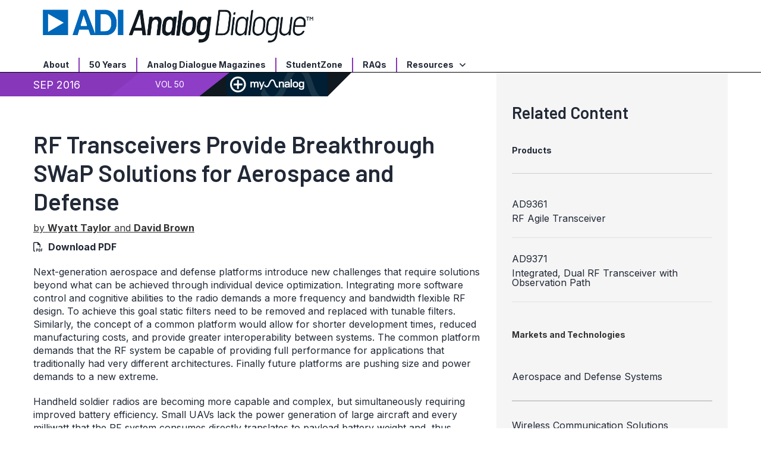

--- FILE ---
content_type: text/html; charset=utf-8
request_url: https://www.analog.com/en/resources/analog-dialogue/articles/rf-transceivers-provide-breakthrough-swap-solutions.html
body_size: 12433
content:




<!DOCTYPE html>
<html lang="en">
<head>



    
    


    <!-- *** FE html start -->
    <meta charset="utf-8">




    <meta http-equiv="X-UA-Compatible" content="IE=edge">
    <meta name="robots" content="follow, index" />
    <title>RF Transceivers Provide Breakthrough SWaP Solutions for Aerospace and Defense | Analog Devices</title>
    <meta http-equiv="content-type" content="text/html; charset=UTF-8">
    <meta name="description" content="This article explains how the RadioVerse integrated wideband transceiver solution portfolio enables Size, Weight and Power (SWaP) reduction in many military applications." />
    <meta name="viewport" id="adiviewport" content="width=device-width, initial-scale=1.0">
        <meta name="keywords" content="Swap, military communications systems, zero-IF, SDR, wireless communications, wideband RF transceiver, RFIC, AD9361, AD9371, RadioVerse"/>
    <meta name="breadcrumb" content="RF Transceivers Provide Breakthrough SWaP Solutions for Aerospace and Defense" />
    <meta name="pageInfoType" content="" />
        <meta name="customer-journey" content="Research" />
        <meta name="persona" content="Design Engineer,Student" />
    <meta name="verify-v1" content="EH6D19wZGxG0dpmm3/iUbsWFvGU/hZp9p5Vs5UuoIXI=" />
    <meta name="y_key" content="fdd5bc59ae0e6340" />
                <meta name="yandex-verification" content="86a60d9bcaab43f0" />
                <meta name="google-site-verification" content="aVOSmh5Dsd1VpzYMM3a_ZvOQcjP9G5GDlvU-atf48ss" />
                <meta name="baidu-site-verification" content="cSddD8r1N7" />
                <meta name="msvalidate.01" content="381E86BC7EF76D19F9365D26D8BFCD35" />
        <link rel="canonical" href="https://www.analog.com/en/resources/analog-dialogue/articles/rf-transceivers-provide-breakthrough-swap-solutions.html">
                <link rel="alternate" hreflang=x-default href="https://www.analog.com/en/resources/analog-dialogue/articles/rf-transceivers-provide-breakthrough-swap-solutions.html" />
                <link rel="alternate" hreflang=en-US href="https://www.analog.com/en/resources/analog-dialogue/articles/rf-transceivers-provide-breakthrough-swap-solutions.html" />
                <link rel="alternate" hreflang=zh-Hans-CN href="https://www.analog.com/cn/resources/analog-dialogue/articles/rf-transceivers-provide-breakthrough-swap-solutions.html" />
                <link rel="alternate" hreflang=ja-JP href="https://www.analog.com/jp/resources/analog-dialogue/articles/rf-transceivers-provide-breakthrough-swap-solutions.html" />

        <script type="application/ld+json">
        {"@context":"https://schema.org","@type":"TechArticle","genre":"Analog Dialogue","audience":"Engineers","author":[{"@type":"Person","name":"Wyatt Taylor"},{"@type":"Person","name":"David Brown"}],"url":"https://www.analog.com/en/resources/analog-dialogue/articles/rf-transceivers-provide-breakthrough-swap-solutions.html","headline":"RF Transceivers Provide Breakthrough SWaP Solutions for Aerospace and Defense","abstract":"Next-generation aerospace and defense platforms introduce new challenges that require solutions beyond what can be achieved through individual device optimization. Integrating more software control and cognitive abilities to the radio demands a more ","publisher":{"@type":"Organization","name":"Analog Devices, Inc."}};
        </script>


    <script>!function (e, a, n, t) { var i = e.head; if (i) { if (a) return; var o = e.createElement("style"); o.id = "alloy-prehiding", o.innerText = n, i.appendChild(o), setTimeout(function () { o.parentNode && o.parentNode.removeChild(o) }, t) } }(document, document.location.href.indexOf("adobe_authoring_enabled") !== -1, "body { opacity: 0 !important }", 3000);</script>

    <script type="text/javascript">
        var datalayer = {"device":{"browser":"","type":""},"page":{"details":{"part":{"applicableParts":null,"categories":null,"id":null,"lifeCycle":null,"markets":null,"name":null,"type":null}},"meta":{"breadcrumbs":null,"id":null,"journey":null,"language":null,"pathname":null,"persona":null,"publishDate":null,"title":null,"taxonomy":null,"type":null}},"user":{"cart":{"purchaseID":"","sampleID":"","transactionID":""},"email":"","loggedIn":false,"blocked":false,"memberStatus":false}};
    </script>


                <link rel="icon" href="https://www.analog.com/media/favicon/favicon.ico">
        <link rel="apple-touch-icon" href="https://www.analog.com/media/favicon/apple_favicon.png">
        <link rel="apple-touch-icon" sizes="152x152" href="https://www.analog.com/media/favicon/adi-icon-ipad-152x152.png ">
        <link rel="apple-touch-icon" sizes="180x180" href="https://www.analog.com/media/favicon/adi-icon-iphone-retina-180x180.png ">
        <link rel="apple-touch-icon" sizes="167x167" href="https://www.analog.com/media/favicon/adi-icon-ipad-retina-167x167.png ">
        <link href="https://assets2.analog.com/cms-assets/images/images/adi-favicon.svg" rel="shortcut icon" />
    
    <link rel="preload" href="https://fonts.googleapis.com/css2?family=Barlow:wght@600&family=Inter:wght@400;500;600;700&display=swap" as="style" onload="this.onload=null;this.rel='stylesheet'">
    <noscript><link rel="stylesheet" href="https://fonts.googleapis.com/css2?family=Barlow:wght@600&family=Inter:wght@400;500;600;700&display=swap" as="style" onload="this.onload=null;this.rel='stylesheet'"></noscript>
    <style>
        :root {
            --cta-color: #fff;
            --cta-background: #1c1c1c;
        }
    </style>






    <!-- Font-awesome -->
    <!-- Latest compiled and minified CSS -->
    <!-- Optional theme -->
    <!-- owl-slider -->
    <!-- Algolia Instant Search Theme -->
    <!-- Autocomplete Theme -->


    <!-- Latest compiled and minified JavaScript -->
        <link rel="preload" href="https://assets2.analog.com/cms-assets/css/app.bundle.css" as="style" onload="this.onload=null;this.rel='stylesheet'">
        <noscript><link rel="stylesheet" href="https://assets2.analog.com/cms-assets/css/app.bundle.css"></noscript>
            <link rel="preload" href="https://assets2.analog.com/cms-assets/css/pages/styles//vendor.bundle.css" as="style" onload="this.onload=null;this.rel='stylesheet'">
        <noscript><link rel="stylesheet" href="https://assets2.analog.com/cms-assets/css/pages/styles//vendor.bundle.css"></noscript>

        <link rel="preload" href="https://assets2.analog.com/cms-assets/css/pages/styles/common.bundle.css" as="style" onload="this.onload=null;this.rel='stylesheet'">
        <noscript><link rel="stylesheet" href="https://assets2.analog.com/cms-assets/css/pages/styles/common.bundle.css"></noscript>
     <link rel="stylesheet" href="https://assets2.analog.com/cms-assets/css/legacy/styles/legacy-common.bundle.css">
 <link rel="stylesheet" href="https://assets2.analog.com/cms-assets/css/pages/styles/error400page.bundle.css">
 <link rel="stylesheet" href="https://assets2.analog.com/cms-assets/css/pages/styles/error500page.bundle.css">
 <link rel="stylesheet" href="https://assets2.analog.com/cms-assets/css/legacy/styles/legacy-analog-dialogue.bundle.css">    
        <script src="https://assets2.analog.com/cms-assets/js/pages/scripts/analog-vendor.js"></script>
        <link rel="stylesheet" href="https://assets2.analog.com/cms-assets/css/pages/styles/rte-editor-control.bundle.css">



    <link rel="stylesheet" type="text/css" href="https://assets2.analog.com/header-footer/index.css">
    <script src="https://assets2.analog.com/header-footer/index.js" type="module" defer></script>

    <script src="https://assets.adobedtm.com/bc68b7886092/25785b612092/launch-715705770daf.min.js" async></script>
    <!-- *** FE html end -->
</head>
<body class="default-device bodyclass" data-comp-prefix="app-js__" data-show-legacy-div-wrapper="False">

    

    

<!-- #wrapper -->
<div id="wrapper" class="page-wrap">
    <!-- #header -->
    <header>
        <div id="header" class="container-fluid">
            <div class="row">
                <div>
        <adi-header>            
            <adi-account></adi-account>
        </adi-header>
            <adi-menu divided>
                <adi-cart slot="buttons"></adi-cart>
                <adi-search slot="drawer">
                    <div slot="search"></div>
                    <div slot="results"></div>
                </adi-search>
            </adi-menu>
        <adi-dispatch></adi-dispatch>



 <div class="legacy-component"><div id="header-insert"></div><section id="adi-ks" class=""><script> var adiHData = { subDomains: [{"key":"analog","label":"<strong>Analog.com</strong>","url":""},{"key":"EZ","label":"<strong>Engineer</strong>Zone","url":"https://ez.analog.com"},{"key":"wiki","label":"<strong>Wiki</strong>","url":"https://wiki.analog.com/"},{"key":"careers","label":"<strong>Careers</strong>","url":"/en/careers.html"}], locales: [{"code":"en","label":"English"},{"code":"cn","label":"简体中文"},{"code":"jp","label":"日本語"}], regions: [{"label":"India","url":"/en/lp/001/asia-pacific.html"},{"label":"Korea","url":"/en/lp/001/korea-welcome.html"},{"label":"Singapore","url":""},{"label":"Taiwan","url":"/en/lp/001/taiwan-welcome.html"}], paths: { legacyCart: "ShoppingCart/ShoppingCartPage.aspx?locale={lang}" }, labels: {"careers":"<strong>Careers</strong>","back":"Back","viewAll":"View All","applications":"Applications","usd":"$ USD Cart","support":"Support","samples":"Samples","sampleCenter":"Sample Center","rmb":"¥ Yuan Cart","region":"Region","noItemsInCart":"There are no items in your cart","myAnalog":"MyAnalog","languages":"Languages","education":"Education","designCenter":"Design Center","company":"Company","close":"Close","clear":"Clear","itemCount":"{count} Items","cartsProcessedSeparately":"Your $USD and ¥RMB carts must be processed individually","viewCart":"View Cart","shoppingCart":"Shopping Cart","search":"Search","quantity":"Quantity","products":"Products","orderMaximProducts":"Quickly order Maxim Integrated products in production or prototype quantities.","maximStorefront":"Maxim Store Front","crossReference":"Cross Reference Search"} } </script></section><header id="header" data-commerce-cn="true" data-commerce-ww="true" data-commerce-ww2="true" data-ot="true" data-do-not-replace="true"><div class="col-md-12 ie-support"><div><span class="support-desc">Browser Compatibility Issue: We no longer support this version of Internet Explorer. For optimal site performance we recommend you update your browser to the latest version.</span><span class="update-ie-button"><a href="https://support.microsoft.com/en-us/help/17621/internet-explorer-downloads" class="btn btn-primary anchor-class-ie">Update Microsoft Internet Explorer</a></span></div></div><section id="header-top--mobile" class="container hidden-sm hidden-md hidden-lg text-center bg-purple"><div class="row"><div class="fb pull-right p-lg border-white border-solid border-left col-xs-2"><a href="https://www.facebook.com/AnalogDevicesInc" class="fb-subscribe-toggle text-white"><i class="fab fa-facebook"></i></a></div></div></section><section id="header-middle" class="container"><div class="row"><div class="col-xs-2 hidden-sm hidden-md hidden-lg visible-xs visible-sm collapsed" data-toggle="collapse" data-target="#mobile-menu"><div class="navbar-header"><button type="button" class="btn navbar-toggle"><span class="sr-only"> Toggle navigation </span><span class="icon-bar"></span><span class="icon-bar"></span><span class="icon-bar"></span><span class="menu-label"> Menu </span></button></div></div><div class="col-xs-8 col-md-6 col-lg-5"><a href="/en/resources/analog-dialogue.html" name='Analog Dialogue Header_62bd7dd1-d660-42de-a3b9-c868061b6470'><img src="https://assets2.analog.com/cms-assets/images/images/AD_Logo_Large.png" loading="lazy" alt=""></a></div><div class="legacy-component"></div></div></section><section id="header-bottom" class="container"><div class="row"><div class="col-xs-12"><nav class="collapse" id="mobile-menu"><ul class="nav navbar-nav"><li><a href="/en/resources/analog-dialogue/about-analog-dialogue.html">About</a></li><li><a href="/en/resources/analog-dialogue/50-years.html">50 Years</a></li><li><a href="/en/resources/analog-dialogue/archives.html">Analog Dialogue Magazines</a></li><li><a href="/en/resources/analog-dialogue/studentzone.html">StudentZone</a></li><li><a href="/en/resources/analog-dialogue/raqs.html">RAQs</a></li><li class="dropdown"><a href="#" data-toggle="dropdown" class="resources"> Resources <span class="arrow-down-transparent"></span></a><ul class="dropdown-menu" role="menu" aria-labelledby="dLabel"><li><a href="/en/resources/analog-dialogue/lt-journal.html">LT Journal Archive</a></li><li><a href="/en/search.html?query=%2A&amp;resourceTypes=Technical%20Documentation~Technical%20Articles">Technical Articles</a></li><li><a href="/en/search.html?query=%2A&amp;resourceTypes=Education~Technical%20Book">Technical Books</a></li><li><a href="/en/search.html?query=%2A&amp;resourceTypes=Technical%20Documentation~Frequently%20Asked%20Question">FAQs</a></li><li><a href="/en/resources/media-center.html">Videos</a></li><li><a href="https://ez.analog.com/webinar">Webcasts</a></li><li><a href="/en/search.html?query=%2A&amp;resourceTypes=Application%20Note">Application Notes</a></li></ul></li><li class="hidden-sm hidden-md hidden-lg adi-link"><a href=""><strong>Analog.com</strong></a></li><li class="hidden-sm hidden-md hidden-lg ez-link"><a href="https://ez.analog.com"><strong>Engineer</strong>Zone</a></li><li class="hidden-sm hidden-md hidden-lg wiki-link"><a href="https://wiki.analog.com/"><strong>Wiki</strong></a></li><li class="hidden-sm hidden-md hidden-lg "><a href="/en/careers.html"><strong>Careers</strong></a></li></ul></nav></div></div></section></header></div> 
</div>
            </div>
        </div>
    </header>
    <!-- /#header -->
    <!-- #content -->
    <main role="main" id="main" tabindex="-1" class="main-content content adi__landing">
        <div id="content" class="container-fluid">
            <div class="row">
                    <div class="legacy-component">
                        <div class="home analog-dialogue">
                            <div class=" analogdialogue default-device bodyclass" data-comp-prefix="app-js__">
                                <div class="legacy-container">
                                    <div>



<div class="legacy-component">
    <div class="content article">
            <div class="article-bg-heading"></div>
        <div class="container article-container">
            <div class="row">
                <section class="col-lg-8 col-md-8 col-sm-12 col-xs-12 leftCol">
                    <div>



    <div class="legacy-component">
        <div class="article-info-container clearfix">
            <div class="article-info-left">
                <ul class="nav navbar-nav">
                    <li>
                        <div class="rr rr-left">
                                <div>SEP 2016</div>
                        </div>
                        <div class="rr rr-right">
                            <div>
VOL 50                            </div>
                        </div>
                    </li>
                    <li class="rr ma-last saveToMyAnalog">
                        <button id="myAnalogWidgetBtn" class="widget-Btn" name="myAnalog">
                            <img class="add-plus" src="https://assets2.analog.com/cms-assets/images/images/add.svg" alt="add" loading="lazy" />
                            <img class="add-check" src="" alt="added" loading="lazy" />
                            <img class="myAnalog-saveTo" src="https://assets2.analog.com/cms-assets/images/images/myAnalog-logo.svg" alt="myAnalog" loading="lazy" />
                        </button>
                    </li>
                </ul>
                <div id="myAnalog-widget" style="display:none"></div>
                <script id="template-save-to-myAnalog-prelogin" type="text/x-handlebars-template">
                        <div class="saveToMyAnalog widget">
                            <div class="authenticate">
                                <p class="message">{{message}}</p>
                                <button class="btn btn-primary">{{loginToMyAnalog}}</button>
                                <div class="other actions">
                                    <span>{{dontHaveAnAccount}}</span>&nbsp;
                                    <a href={{registerLink}}>{{registerNow}}</a>
                                </div>
                            </div>
                        </div>
                    </script>
                <script id="template-save-to-myAnalog-postlogin" type="text/x-handlebars-template">
                    <div class="saveToMyAnalog widget">
                        <div class="saveTo createProject">
                            <div class="tab-header">
                                <ul>
                                    <li data-tab="saveToWidget" class="active">{{saveTo}}</li>
                                    <li data-tab="createProject">{{newProject}}</li>
                                </ul>
                                <span class="helper-text">* {{required}}</span>
                            </div>
                            {{#if RESOURCES}}
                            <div class="selected-resources" id="selectedResources">
                                <span class="count">0</span><span> {{selected}}</span>
                            </div>
                            {{/if}}
                            <div class="save-to-widget tab active" id="saveToWidget">
                                {{#if PST}}
                                <label>* {{saveModelsTo}}</label>
                                {{/if}}
                                {{#if PDP}}
                                <label>* <span class="productLabel">{{saveTo}}</span><span>{{saveProductTo}}</span></label>
                                {{/if}}
                                {{#if RESOURCES}}
                                <label>* {{saveResourceTo}}</label>
                                {{/if}}
                                <div class="select-product dropdown">
                                    <div class="selected-value">
                                        <span>myAnalog</span>
                                        <img class="angle down" alt="down" src="https://assets2.analog.com/cms-assets/images/images/data-arrow-open.svg" loading="lazy" />
                                        <img class="angle up" alt="up" src="https://assets2.analog.com/cms-assets/images/images/data-arrow-open.svg" loading="lazy" />
                                    </div>
                                    <ul class="hide">
                                        <li>myAnalog</li>
                                        {{#if projects}}
                                        {{#each projects}}
                                        <li id="{{ id }}">{{ title }}</li>
                                        {{/each}}
                                        {{/if}}
                                    </ul>
                                    <div class="validation-message" style="display:none"></div>
                                </div>
                            </div>
                            <div class="create-new-item-widget tab" id="createProject">
                                <div class="input-control">
                                    <label>* {{createNewProject}}</label>
                                    <input type="text" placeholder="{{projectName}}" id="newProjectTitle" maxlength="128" />
                                    <div class="validation-message" style="display:none"></div>
                                </div>
                                <div class="add item active">
                                    <button class="outline-button"><img class="plus-icon" src="https://assets2.analog.com/cms-assets/images/images/plus.svg" alt="add" loading="lazy" />{{addDescription}}</button>
                                    <textarea id="projectDescription"></textarea>
                                    <div class="validation-message" style="display:none"></div>
                                </div>
                            </div>
                            {{#if PST}}
                            <div class="pst-table-name">
                                <div class="input-control">
                                    <label>* {{tableName}}</label>
                                    <input type="text" placeholder="{{enterTableName}}" id="pstTableName" />
                                    <div class="validation-message" style="display:none"></div>
                                </div>
                                <div class="add item active">
                                    <button class="outline-button"><img class="plus-icon" src="https://assets2.analog.com/cms-assets/images/images/plus.svg" alt="add" loading="lazy" />{{addNote}}</button>
                                    <textarea id="tableNote"></textarea>
                                    <div class="validation-message" style="display:none"></div>
                                </div>
                            </div>
                            {{/if}}
                            {{#if RESOURCES}}
                            <div class="add item active">
                                <button class="outline-button"><img class="plus-icon" src="https://assets2.analog.com/cms-assets/images/images/plus.svg" alt="add" loading="lazy" />{{addNote}}</button>
                                <textarea id="resourceNote"></textarea>
                                <div class="validation-message" style="display:none"></div>
                            </div>
                            {{/if}}
                            {{#if PST}}
                            <div class="widget-footer single btn">
                                <button class="btn btn-primary pst" id="saveProductToMyanalog">{{savePST}}</button>
                            </div>
                            {{/if}}
                            {{#if PDP}}
                            <div class="widget-footer single btn">
                                <button class="btn btn-primary pdp" id="saveProductToMyanalog"><span class="productLabel">{{saveProduct}}</span><span>{{save}}</span></button>
                            </div>
                            {{/if}}
                            {{#if RESOURCES}}
                            <div class="widget-footer single btn">
                                <button class="btn btn-primary resource" id="saveProductToMyanalog">{{saveResource}}</button>
                            </div>
                            {{/if}}
                        </div>
                        <div class="saved info hide" id="savedInfo">
                            <h5>
                                <span>{{savedTo}}</span>
                                <img class="saved-myAnalog-logo" alt="myAnalog" src="https://assets2.analog.com/cms-assets/images/images/myAnalog-logo.svg" loading="lazy" />
                            </h5>
                            <div class="saved-message">
                                {{#if PDP }}
                                <h5><span class="productLabel">{{productSavedTo}}</span><span>{{resourceSavedTo}}</span> "<span id="savedTo"></span>"</h5>
                                {{/if}}
                                {{#if PST }}
                                <h5>{{tableSavedTo}} "<span id="savedTo"></span>"</h5>
                                {{/if}}
                                {{#if RESOURCES }}
                                <h5>{{resourceSavedTo}} "<span id="savedTo"></span>"</h5>
                                {{/if}}
                                {{#if PDP }}
                                <div class="pcn-notification">
                                    <div class="switch">
                                        <input type="checkbox" class="toggle" name="PCNPDNNotification" id="pcnNotify" />
                                        <label for="pcnNotify"></label>
                                    </div>
                                    <span><label for="pcnNotify">{{ turnOnPCNNotification }}</label></span>
                                </div>
                                {{/if}}
                            </div>
                        </div>
                        <div class="widget-footer single hide" id="mySavedFooter">
                            <a href="#" target="_blank">
                                <img class="share-icon" src="https://assets2.analog.com/cms-assets/images/images/link.svg" alt="share-icon" loading="lazy" />
                                {{#if PDP}}
                                <span class="productLabel">{{viewMySavedProducts}}</span>
                                <span>{{viewMySavedResources}}</span>
                                {{/if}}
                                {{#if PST}}
                                <span>{{viewMySavedProducts}}</span>
                                {{/if}}
                                {{#if RESOURCES}}
                                <span>{{viewMySavedResources}}</span>
                                {{/if}}
                            </a>
                        </div>
                    </div>
                </script>
            </div>
        </div>
    </div>
</div>
                    <div>


    <div class="legacy-component">
            <h1>RF Transceivers Provide Breakthrough SWaP Solutions for Aerospace and Defense</h1>




<div class="legacy-component">
    <p class="byline">
            <a class="author_hyperlink" href="#author">
                        by
<strong>Wyatt Taylor</strong>                                    and
<strong>David Brown</strong>            </a>
            <span class="download">
                <i class="far fa-file-pdf" aria-hidden="true"></i>
                    <span>
                        <a href="/media/en/analog-dialogue/volume-50/number-3/articles/rf-transceivers-provide-breakthrough-swap-solutions.pdf" target="_blank">Download PDF</a>
                    </span>
            </span>

    </p>
</div>
        <article>
            <p>Next-generation aerospace and defense platforms introduce new challenges that require solutions beyond what can be achieved through individual device optimization. Integrating more software control and cognitive abilities to the radio demands a more frequency and bandwidth flexible RF design. To achieve this goal static filters need to be removed and replaced with tunable filters. Similarly, the concept of a common platform would allow for shorter development times, reduced manufacturing costs, and provide greater interoperability between systems. The common platform demands that the RF system be capable of providing full performance for applications that traditionally had very different architectures. Finally future platforms are pushing size and power demands to a new extreme.</p>
<p>Handheld soldier radios are becoming more capable and complex, but simultaneously requiring improved battery efficiency. Small UAVs lack the power generation of large aircraft and every milliwatt that the RF system consumes directly translates to payload battery weight and, thus, reduced flight time. To overcome these challenges and create the next generation of aerospace and defense solutions, a new radio architecture is needed.</p>
<h3>Superheterodyne Architecture and Diminishing Returns</h3>
<p>Since its inception, the superheterodyne architecture has been the backbone of radio design for aerospace and defense systems. Whether it is a soldier radio, unmanned aerial vehicle (UAV) data link, or a signal intelligence (SIGINT) receiver, the single or dual mixing stage superheterodyne architecture is the common choice. The benefits of this design are clear: proper frequency planning can allow for very low spurious emissions, the channel bandwidth and selectivity can be set by the intermediate frequency (IF) filters, and the gain distribution across the stages allows for a trade off between optimizing the noise figure and linearity.</p>
<figure><img alt="Figure 1" src="/en/_/media/images/analog-dialogue/en/volume-50/number-3/articles/rf-transceivers-provide-breakthrough-swap-solutions/136043_fig-01.png?rev=b78fa704522a4192b3de402203c18be9&sc_lang=en" class="img-responsive" /><figcaption>Figure 1. Basic superheterodyne architecture.</figcaption></figure>
<p>For over 100 years of use, there have been significant gains in performance for the superheterodyne across the entire signal chain. Microwave and RF devices have improved their performance while decreasing power consumption. ADCs and DACs have increased the sample rate, linearity, and effective number of bits (ENOB). Processing capability in FPGAs and DSPs has followed Moore&rsquo;s law and increased with time, allowing for more efficient algorithms, digital correction, and further integration. Package technology has shrunk device pin density while simultaneously improving thermal handling.</p>
<p>However, these device specific improvements are beginning to reach the point of diminishing returns. While the RF components have followed a reduced size, weight, and power (SWaP) trend&mdash;high performance filters remain physically large and are often custom designs, adding to overall system cost. Additionally, the IF filters set the analog channel bandwidth of the platform, making it difficult to create a common platform design that can be reused across a wide range of systems. For package technology, most manufacturing lines will not go below a 0.65 mm or 0.8 mm ball pitch, meaning there is a limit on how physically small a complex device with many I/O requirements can become.</p>
<h3>Zero-IF Architecture</h3>
<p>An alternative to the superheterodyne architecture, which has reemerged as a potential solution in recent years, is the zero-IF (ZIF) architecture. A ZIF receiver utilizes a single frequency mixing stage with the local oscillator (LO) set directly to the frequency band of interest, translating the received signal down to baseband in phase (I) and quadrature (Q) signals. This architecture alleviates the stringent filtering requirements of the superheterodyne since all analog filtering takes place at baseband, where filters are much easier to design and less expensive than custom RF/IF filters. The ADC and DAC are now operating on I/Q data at baseband, so the sample rate relative to the converted bandwidth can be reduced, saving significant power. For many design aspects, ZIF transceivers provide significant SWaP reduction as a result of reduced analog front-end complexity and component count.</p>
<figure><img alt="Figure 2" src="/en/_/media/images/analog-dialogue/en/volume-50/number-3/articles/rf-transceivers-provide-breakthrough-swap-solutions/136043_fig-02.png?rev=021c93da900e42c99be19db554e36c74&sc_lang=en" class="img-responsive" /><figcaption>Figure 2. Zero-IF architecture.</figcaption></figure>
<p>However, there are drawbacks to this system architecture that need to be addressed. This direct frequency conversion to baseband introduces a carrier leakage and an image frequency component. Mathematically, the imaginary components of I and Q signals cancel out due to their orthogonality (Figure 3). Due to real-world factors, such as process variation and temperature deltas in the signal chain, it is impossible to maintain a perfect 90&deg; phase offset between the I and Q signals, resulting in degraded image rejection. Additionally, imperfect LO isolation in the mixing stage introduces carrier leakage components. When left uncorrected, the image and carrier leakage can degrade a receiver&rsquo;s sensitivity and create undesirable transmit spectral emissions.</p>
<figure><img alt="Figure 3" src="/en/_/media/images/analog-dialogue/en/volume-50/number-3/articles/rf-transceivers-provide-breakthrough-swap-solutions/136043_fig-03.png?rev=c5e8cbc5350d412190c5cca93235bb18&sc_lang=en" class="img-responsive" /><figcaption>Figure 3. Zero-IF image cancellation.</figcaption></figure>
<p>Historically, the I/Q imbalance has limited the range of applications that were appropriate for the ZIF architecture. This was due to two reasons: first, a discrete implementation of the ZIF architecture will suffer from mismatches both in the monolithic devices and also the printed circuit board (PCB). In addition to this, the monolithic devices could pull from diff-erent fabrication lots, making exact matching very difficult due to native process variation. A discrete implementation will also have the processor physically separated from the RF components, making a quadrature correction algorithm very difficult to implement across frequency, temperature, and bandwidth.</p>
<h3>Integrated Transceivers Provide SWaP Solution</h3>
<p>Integrating the ZIF architecture into a monolithic transceiver device provides the path forward for next-generation systems. By having the analog and RF signal chain on a single piece of silicon, process variation will be kept to a minimum. In addition, DSP blocks can be incorporated into the transceiver, removing the boundary between the quadrature calibration algorithm and the signal chain. This approach provides both unparalleled improvements in SWaP and can also match the superheterodyne architecture for performance specifications.</p>
<figure><img alt="Figure 4" src="/en/_/media/images/analog-dialogue/en/volume-50/number-3/articles/rf-transceivers-provide-breakthrough-swap-solutions/136043_fig-04.png?rev=8659886983934779b5d9c21b29f13a4e&sc_lang=en" class="img-responsive" /><figcaption>Figure 4. AD9361 and AD9371 block diagrams.</figcaption></figure>
<p>ADI now offers two transceivers to meet the demands of the aerospace and defense market, the <a href="/en/products/ad9361.html">AD9361</a> and <a href="/en/products/ad9371.html">AD9371</a>. These devices integrate the full RF, analog, and digital signal chain onto a single CMOS device, and include digital processing to run quadrature and carrier leakage correction in real time across all process, frequency, and temperature variations. The AD9361 focuses on medium performance specifications and very low power, such as UAV data links, handheld and manpack communication systems, and small form factor SIGINT. The AD9371 is optimized for very high performance specifications and medium power. Additionally, this device has an integrated ARM<sup>&reg;</sup> microprocessor for refined calibration control, as well as an observation receiver for power amplifier (PA) linearization and a sniffer receiver for white space detection. This opens up new design potential for a different suite of applications. Communication platforms using wideband waveforms or occupying noncontiguous spectrum can now be implemented in a much smaller form factor. The high dynamic range and wide bandwidth allows for SIGINT, EW, and phased array radar operation in locations with highly congested RF spectrum.</p>
<h3>Next Generation Is Now</h3>
<p>100 years of device optimization allowed the superheterodyne to achieve greater and greater performance in continually smaller and lower power platforms. Those improvements are beginning to slow down as physical limitations take hold. Next-generation aerospace and defense platforms will demand a new approach to the RF design, one where several square inches of an existing platform are integrated into a single device, where the boundary between software and hardware is blurred allowing for optimization and integration currently unavailable, and where decreased SWaP no longer means decreased performance.</p>
<p>The combination of the AD9361 and AD9371 provide aerospace and defense designers with the ability to now create systems that, just a few years ago, would have been impossible. The devices share many similarities&mdash;tunable filter corners, wideband LO generation, diversity capability, and calibration algorithms. There are key differences, though, that drive each part to be optimized for different applications. The AD9361 is focused on single carrier platforms, where SWaP is a primary driving force. The AD9371 is focused on wideband, discontinuous platforms, where performance specifications are even more difficult to achieve. These two transceivers will be key enablers for next-generation aerospace and defense signal chains.</p>
                    </article>
    </div>







    <div class="legacy-component">
        <article>
                    <h2 id="author">Authors</h2>
            
                <section class="author clearfix">
                        <img class="img-responsive" src="/en/_/media/images/analog-dialogue/en/authors/wyatt-taylor.png?rev=50a7f3ae644e42ceb458e1d572d6cb6c&amp;sc_lang=en" alt="Wyatt Taylor" loading="lazy" />
                    <div class="author-details">
                            <p class="name">Wyatt Taylor</p>
                        <p class="social">
                                <a href="mailto:wyatt.taylor@analog.com" id="dialogue-author-email"><i class="fas fa-envelope" aria-hidden="true"></i></a>
                                                                                </p>
                            <p class="details">
                                Wyatt Taylor is a marketing director in the Multimarket Platform Group (MPG) with Analog Devices, located in Greensboro, North Carolina. He is focused on high speed data converters, RF transceivers, small form factor microwave design, and software-defined radio (SDR). Formerly, Wyatt was the system engineering manager for the Analog Devices Aerospace and Defense Team, as well as an RF design engineer at Thales Communications Inc. and Digital Receiver Technology Inc. in the Maryland area. Wyatt received his M.S.E.E. and B.S.E.E. from Virginia Tech in Blacksburg, Va., in 2006 and 2005 respectively. 
                            </p>
                    </div>
                </section>           
                <section class="author clearfix">
                        <img class="img-responsive" src="/en/_/media/images/analog-dialogue/en/authors/david-brown.png?rev=94d903744e1d4342aa3e5866a7a3f999&amp;sc_lang=en" alt="David Brown" loading="lazy" />
                    <div class="author-details">
                            <p class="name">David Brown</p>
                        <p class="social">
                                <a href="mailto:david-w.brown@analog.com" id="dialogue-author-email"><i class="fas fa-envelope" aria-hidden="true"></i></a>
                                                                                </p>
                            <p class="details">
                                David Brown is an RF system applications engineer with Analog Devices, in Greensboro, North Carolina. He joined ADI in 2015 and focuses primarily on aerospace and defense applications. David graduated from North Carolina State University in 2014 with a bachelor’s degree in electrical engineering.
                            </p>
                    </div>
                </section>           
        </article>
    </div>
</div>
                </section>
                <section class="col-lg-4 col-md-4 col-sm-12 col-xs-12 rightCol">
                    <aside>
                            <h2>Related Content</h2>
                        <div>







    <!--AL-19019 :Extra white space was added in section class name for related content on Analog dialogue -->
    <div class="legacy-component">
        <section class="related-products">
            <div class="related-products__header">
                        <h2>
                            Products
                            
                        </h2>

            </div>
            <ul>
                                <li>
                                    <a href="https://www.analog.com/en/products/ad9361.html" target="_blank">AD9361</a>
                                    <p class="product-details">RF Agile Transceiver</p>
                                </li>
                                <li>
                                    <a href="https://www.analog.com/en/products/ad9371.html" target="_blank">AD9371</a>
                                    <p class="product-details">Integrated, Dual RF Transceiver with Observation Path</p>
                                </li>

            </ul>
        </section>
    </div>











    <div class="legacy-component">
        <section class="related-markets-and-technologies">
                    <h2>Markets and Technologies</h2>


            <ul>
                            <li class="accordionGroup">
                                <div class="accordionGroup__toggle collapsed" data-toggle="collapse" data-parent="#accordion" href="#MarketTechnology-1" aria-expanded="false">
                                    <a href="/en/solutions/aerospace-and-defense.html" target="_blank">
                                        Aerospace and Defense Systems
                                        
                                    </a>
                                </div>


                            </li>
                            <li class="accordionGroup">
                                <div class="accordionGroup__toggle collapsed" data-toggle="collapse" data-parent="#accordion" href="#MarketTechnology-2" aria-expanded="false">
                                    <a href="/en/solutions/wireless-communications.html" target="_blank">
                                        Wireless Communication Solutions
                                        
                                    </a>
                                </div>


                            </li>

            </ul>
        </section>
    </div>






</div>
                    </aside>
                </section>
            </div>
        </div>
    </div>
</div>

    <script type="text/javascript">

    var analyticsObject = {"pageInformation":{"pageName":"RF Transceivers Provide Breakthrough SWaP Solutions for Aerospace and Defense","itemId":"998856da-f07d-4668-a9cf-d40b1bda454a","pageUrl":"https://www.analog.com/en/resources/analog-dialogue/articles/rf-transceivers-provide-breakthrough-swap-solutions.html","pageCategory":"Analog Dialogue Article Page","previousPageUrl":null,"pageType":"Analog Dialogue Article Page","isProduct":false}};
    </script>
    <script>
        let userLoggedState = false;
        try {
            const savedAuthToken = localStorage.getItem('active-tokens');
            if (savedAuthToken) {
                const activeTokenObject = JSON.parse(savedAuthToken);
                if (activeTokenObject && activeTokenObject['my'] && activeTokenObject['my']['token']) {
                    var base64Url = activeTokenObject['my']['token'].split('.')[1]
                    var base64 = base64Url.replace(/-/g, '+').replace(/_/g, '/');
                    var jsonPayload = decodeURIComponent(
                        atob(base64)
                            .split('')
                            .map(function (c) {
                                return '%' + ('00' + c.charCodeAt(0).toString(16)).slice(-2);
                            })
                            .join('')
                    )
                }
                const decodedToken = JSON.parse(jsonPayload)
                const currentTimestamp = Math.floor(Date.now() / 1000);
                if (!(decodedToken.exp && currentTimestamp > decodedToken.exp)) {
                    userLoggedState = true;
                }
            } else {
                const tempAuthStatusKey = 'isAuthenticated';
                const cookies = document.cookie.split( '; ' );
                const cookieOptions = 'domain=.analog.com; path=/; secure;';
	            const tempAuthStatus = cookies.find( ( cookie ) => cookie.includes( tempAuthStatusKey ) )
                                             ?.slice( ( tempAuthStatusKey.length + 1 ) ) || null;
        	    
        	    // Updating 'isLoggedIn' only for the first page visit post login redirect
        	    if ( tempAuthStatus ) {
            		userLoggedState = tempAuthStatus === 'true';

                    // Delete 'isAuthenticated' cookie
                    document.cookie = `${tempAuthStatusKey}=; expires=${new Date().toUTCString()}; ${cookieOptions}`;
        	    }
        	}
        }
        catch (error) {
            console.log(error)
        }
        const localAnalyticsObject = window.analyticsObject;

        if (localAnalyticsObject && localAnalyticsObject?.pageInformation) {
            const isPDPPage = localAnalyticsObject?.pageInformation?.isProduct || false;
            const pageViewObject = {
				"event": "pageview"
			};

            let commonBreadCrumb = '';
            const breadcrumbListSections = document.querySelectorAll('.breadcrumb__container__section');
            breadcrumbListSections?.forEach((DomElement, indexOfDomElement) => {
                const itemText = DomElement.querySelector(".breadcrumb__container__section_item")
                const dropdownText = DomElement.querySelector(".breadcrumb__container__section_dropdown-item")
                let breadcrumbText = "";
                if (itemText) {
                    breadcrumbText = ((indexOfDomElement === 0) ? "" : (breadcrumbText + "|")) + itemText.textContent.trim();
                } else if (dropdownText) {
                    breadcrumbText = ((indexOfDomElement === 0) ? "" : (breadcrumbText + "|")) + dropdownText.textContent.trim();
                } else {
                    breadcrumbText = ((indexOfDomElement === 0) ? "" : (breadcrumbText + "|")) + DomElement.textContent.trim();
                }
                commonBreadCrumb = commonBreadCrumb + breadcrumbText;
            });
            if (isPDPPage) {
                const productLifeCycle = document.querySelector('.recently-viewed-flag');
                pageViewObject.productInfo = {
                    eventName: 'Product View',
                    productListItems: []
                };
                pageViewObject.productInfo.productListItems.push({
                    productLifeCycle: productLifeCycle ? productLifeCycle.textContent.trim().toUpperCase() : '',
                    productBreadCrumb: '',
                    SKU: ''
                })
                pageViewObject.productInfo.productListItems[0].productBreadCrumb = commonBreadCrumb;
                pageViewObject.productInfo.productListItems[0].SKU = commonBreadCrumb.split("|").reverse()[0];
            } else {
                pageViewObject.productInfo = {};
            }
            const url = localAnalyticsObject?.pageInformation?.pageUrl
            let previousPageName = localAnalyticsObject?.pageInformation?.previousPageUrl;
            if (previousPageName) {
                previousPageName = previousPageName.split('.html')[0];
                previousPageName = previousPageName.split('/').reverse()[0];
            }
            const category = url?.split('/');
            category.shift();
            category.splice(0, 2);
            pageViewObject.pageInfo = {
                "pageName": localAnalyticsObject?.pageInformation?.pageName,
                "pageCategory": localAnalyticsObject?.pageInformation?.pageCategory,
                "pageURL": localAnalyticsObject?.pageInformation?.pageUrl,
                "pageType": localAnalyticsObject?.pageInformation?.pageType,
                "pageBreadCrumb": commonBreadCrumb,
                "previousPageName": previousPageName,
                "previousPageUrl": localAnalyticsObject?.pageInformation?.previousPageUrl,
                "pageEvents": '',
                "siteSection1": category[1],
                "siteSection2": category[2] ? category[2] : '',
                "siteSection3": category[3] ? category[3] : '',
                "siteSection4": category[4] ? category[4] : '',
                "siteSection5": category[5] ? category[5] : '',
                "sitecoreItemID": localAnalyticsObject?.pageInformation?.itemId
            };
            pageViewObject.siteInfo = {
                "siteLanguage": category[0]
            };
            pageViewObject.userInfo = {
                "userType": '',
                "isLoggedIn": userLoggedState
            }
            window.adobeDataLayer = window.adobeDataLayer || [];
            window.adobeDataLayer.push(pageViewObject);
			window.adobeDataLayer.reverse();
            console.log(window.adobeDataLayer);
        }
    </script>


</div>
                                </div>
                            </div>
                        </div>
                    </div>


            </div>
        </div>
    </main>
    <!-- /#content -->
    <!-- #footer -->
    <footer role="contentinfo">
        <div id="footer" class="container-fluid">
            <div class=" row">
                <div>
        <adi-footer></adi-footer>
</div>
            </div>
        </div>
    </footer>
    <!-- /#footer -->
</div>
<!-- /#wrapper -->


    
        

    <!-- /#wrapper -->
                    <script src="https://players.brightcove.net/706011717001/AQ1ZKQZJE_default/index.min.js" defer></script>

        <script src="https://assets2.analog.com/cms-assets/js/pages/scripts/common.bundle.js"></script>
        <script src="https://assets2.analog.com/cms-assets/js/pages/scripts/rte-editor-control.bundle.js"></script>
        <script async src="https://assets2.analog.com/cms-assets/js/legacy/scripts/legacy-plugin.bundle.js"></script>
        <script src="https://assets2.analog.com/cms-assets/js/app.bundle.js"></script>
        <script src="https://assets2.analog.com/lib/scripts/plugins/bootstrap-slider.min.js"></script>
    <!-- Latest compiled and minified JS -->

        <!-- Legacy - vendor Dependencies -->
<script src="https://assets2.analog.com/cms-assets/js/legacy/scripts/legacy-common.bundle.js"></script>
<script src="https://assets2.analog.com/cms-assets/js/legacy/scripts/legacy-analog-dialogue.bundle.js"></script>
        <div class="legacy-component">
            <script id="image-modal-template" type="text/x-handlebars-template">
                <div class="modal-header">
                    <button type="button" class="close" data-dismiss="modal" aria-hidden="true">&times;</button>
                    <h4 class="modal-title" id="image-label">{{{title}}}</h4>
                </div>
                <div class="modal-body">
                    <ul class="control-icons">
                        <li>
                            {{#if data_download}}
                            <a class="downloadimagelink" href="{{data_download}}" download="{{data_download}}">
                                <span id="downbutton" class="icon-download"></span>
                            </a>
                            {{else}}
                            <a class="downloadimagelink" href="{{src}}" download="{{src}}">
                                <span id="downbutton" class="icon-download"></span>
                            </a>
                            {{/if}}
                        </li>
                        <li><a class="print pull-right"><span class="icon-print"></span></a></li>
                    </ul>
                    <br />
                    <img alt="{{{title}}}" class="img-responsive" title="{{{title}}}" src="{{src}}" loading="lazy" />
                    <br />
                </div>

            </script>

            <div class="modal fade product-modal" id="image-modal" tabindex="-1" role="dialog" aria-labelledby="product-modal" aria-hidden="true">
                <div class="modal-dialog">
                    <div class="modal-content"></div>
                </div>
            </div>
            <div class="modal" id="adi-modal" tabindex="-1" role="dialog">
                <div class="modal-dialog">
                    <div class="modal-content">
                        <div class="modal-header">
                            <button type="button" class="close" data-dismiss="modal">&times;</button>
                        </div>
                        <div class="modal-body">
                        </div>
                    </div>
                </div>
            </div>
            <div class="modal fade product-modal modal-video-window" tabindex="-1" role="dialog">
                <div class="modal-dialog">
                    <div class="modal-content">
                        <div class="modal-header">
                            <button type="button" class="close" data-dismiss="modal">
                                <span aria-hidden="true">&times;</span>
                                <span class="sr-only">Close</span>
                            </button>
                            <h4 class="modal-title">Modal title</h4>
                        </div>
                        <div class="modal-body">
                        </div>
                    </div>
                </div>
            </div>
            <script id="html5Videoplayer" type="text/x-handlebars-template">
                <div class="deferred-video-player"
                     data-account="{{accountid}}"
                     data-application-id
                     data-controls
                     data-embed="{{embed}}"
                     data-player="{{playerid}}"
                     data-video-id="{{videoid}}">
                    <i class="fa fa-spinner fa-spin fa-2x"></i>
                </div>
            </script>
        </div>
        
    <script id="image-rte-modal-template" type="text/x-handlebars-template">
        <div class="modal-header">
            <button type="button" class="close" data-dismiss="modal" aria-hidden="true">&times;</button>
            <h4 class="modal-title" id="image-label">{{{title}}}</h4>
        </div>
        <div class="modal-body">
            <ul class="control-icons">
                <li>
                    {{#if data_download}}
                    <a class="downloadimagelink" href="{{data_download}}" download="{{data_download}}">
                        <span id="downbutton" class="icon-download"></span>
                    </a>
                    {{else}}
                    <a class="downloadimagelink" href="{{src}}" download="{{src}}">
                        <span id="downbutton" class="icon-download"></span>
                    </a>
                    {{/if}}
                </li>
                <li><a class="print pull-right"><span class="icon-print"></span></a></li>
            </ul>
            <br />
            <img alt="{{{title}}}" class="img-responsive" title="{{{title}}}" src="{{src}}" loading="lazy" />
            <br />
        </div>
    </script>

    <div class="rte-control">
        <div class="modal fade product-modal image-rte-modal" id="image-rte-modal" tabindex="-1" role="dialog" aria-labelledby="product-modal" aria-hidden="true">
            <div class="modal-dialog">
                <div class="modal-content"></div>
            </div>
        </div>
    </div>

<script type="text/javascript"  src="/PIyw/AYhH/VbddM/xcAaQ/J93V0wL2QSVc2XV13X/KnZ7Vkk/dGU1BGda/a1sB"></script></body>
</html>


--- FILE ---
content_type: application/javascript
request_url: https://www.analog.com/PIyw/AYhH/VbddM/xcAaQ/J93V0wL2QSVc2XV13X/KnZ7Vkk/dGU1BGda/a1sB
body_size: 177575
content:
(function(){if(typeof Array.prototype.entries!=='function'){Object.defineProperty(Array.prototype,'entries',{value:function(){var index=0;const array=this;return {next:function(){if(index<array.length){return {value:[index,array[index++]],done:false};}else{return {done:true};}},[Symbol.iterator]:function(){return this;}};},writable:true,configurable:true});}}());(function(){pI();t04();EW4();var AX,rB,II,bG,qW,OO,ms,hV,Jp,n9,ss,EZ,xG,kH,ft,T7,s2,RR,FN,Ql,tX,F2,MR,X8,Vs,xH,dJ,Bl,R2,R1,T,dH,qs,GB,Rq,V1,Mt,QS,Uj,B7,HW,ZW,rJ,bI,US,GS,Rn,XE,Wh,Ar,Ns,k0,RJ,DS,W2,Uq,SX,zQ,Pp,hJ,cr,IB,YE,rV,AJ,mg,dk,W9,qk,BX,fV,gs,JV,TR,Ng,k2,zE,IQ,Ol,VQ,R9,Ej,Ph,WQ,gV,lG,dQ,cA,M9,VB,Lt,qj,wj,St,l9,IV,J4,L2,wA,dX,kA,EQ,FX,ht,LJ,zN,Qn,fE,KE,lH,Jn,mO,P8,Ik,CQ,c8,Yt,V7,A9,m9,w2,r4,GQ,PQ,Kg,BH,fS,Jt,Rh,JW,lh,r1,JH,QN,Vp,cZ,sX,Tt,gk,RL,En,gW,WG,Up,DE,Iq,HJ,HN,MN,P7,RE,IL,TX,nW,HZ,nq,Cg,nk,XQ,dq,d9,kk,jL,Dp,AH,SL,HQ,ZG,j8,VG,jQ,Bs,x2,Vq,zB,VS,Zn,Un,BE,Y7,gl,dI,Nl,kj,Yg,Jl,wk,RS,gE,m8,HV,TZ,Bp,N2,Eq,JR,gN,On,lI,pZ,pB,OE,fk,Wk,Tj,DI,Xk,sB,DN,tl,l2,JI,AS,vg,xg,mA,t7,LR,m1,O2,Fk,CX,ZQ,zI,Pk,Sn,kJ,C0,LO,Zs,DQ,br,F8,pW,J0,hW,nR,EE,A0,Op,RQ,mt,s8,qA,rj,wQ,Yn,HL,s9,xl,HG,lr,lO,nL,Kp,ZE,S7,UV,Y,kE,xA,lg,BR,RH,c1,T1,qh,ZR,QJ,zg,nS,Sj,vE,dR,g2,sE,xS,m0,Bn,NS,G9,YR,UQ,M7,W1,xL,p2,Tp,cp,sr,XI,LN,FR,jV,v7,pk,lt,Nk,vp,sn,Ak,B0,jr,hn,Q1,jR,JZ,Rg,tZ,jt,vn,qE,BB,wH,ES,zH,dL,c0,ll,hA,Gq,FB,g9,bV,xO,gh,S0,Hq,lN,Hs,xZ,x0,UJ,G7,lB,E7,DV,CE,zS,z0,BZ,DJ,Fq,UG,gr,YO,Jh,pn,UW,lk,LQ,fG,pt,k1,Aq,f1,xX,wt,Mn,Pn,pG,OJ,m7,T2,Kt,At,wR,LZ,In,bn,YV,Fj,AW,bZ,Sp,r0,th,LV,mJ,N4,AE,ZI,h9,xW,O1,wB,WA,dh,U1,ME,wW,cX,hk,XX,ng,L4,l0,RX,Nn,V9,Mh,VE,Mp,vB,E0,EH,Ah,X,pN,Xj,vX,KL,bq,GZ,cW,NZ,x9,nG,hB,Kr,XZ,H8,g7,An,kX,BW,Bt,WJ,EX,jk,C9,np,d4,pq,vj,PL,rq,vG,Gh,X9,tq,sp,tk,tL,QE,Qr,NW,F9,XR,bg,v8,zs,Fh,MH,MG,H7,Tg,TS,EB,k9,Dg,Bh,N0,E9,PN,Y9,bp,TE,FV,bX,qZ,HE,n2,FQ,I9,NL,QI,xt,ml,dA,Gn,EV,Hp,jl,Cr,z8,bt,Z4,CO,G0,YW,sH,K8,Qt,lR,vh,H4,MA,vr,cS,Xq,Gt,JS,PR,f9,I7,xB,wh,gX,CN,rZ,cO,Z0,s7,It,dZ,Tk,O9,Wq,IZ,nX,El,GJ,fA,H9,dV,Lj,N9,d0,kB,WX,QQ,KJ,Tq,W4,n1,VX,EJ,Ok,Rl,AN,pp,qG,bQ,j9,AB,HX,MQ,J8,J9,ON,wG,TI,EG,Qk,WB,n8,N1,S4,wO,hR,PS,EA,Q2,Yj,vk,p7,Vn,zW,f2,cn,vR,RW,IG,kQ,PX,DR,Ek,ct,fq,sN,Pj,BQ,SQ,qL,H1,nl,Al,rX,J1,Dh,TG,tR,Ij,YN,vO,fX,gt,SA,jE,Ot,q9,GE,B1,zn,hX,VA,sG,qg,gQ,rW,Rt,Mk,jZ,mp,nj,P9,Hn,Sq,zJ,Vl,q4,Y0,R0,mB,Qp,wS,W8,CZ,Jq,IH,Tr,nA,TL,VH,JB,N,P1,SR,zj,LB,F0,Dk,pQ,Oh,U9,Wt,K0,g0,x7,UB,rQ,tW,p9,CG,OQ,gS,q2,fL,Ln,qq,CJ,Ag,gq,CA,hp,qS,n7,Yh,vq,P0,hg,OW,Bk,UN,Ll,ph,fh,sL,D8,CH,Ss,Gp,sO,Og,Kk,lJ,GN,Js,mk,nE,UR,AI,XO,sI,HO,GV,U7,jW,bW,kR,Ht,SI,jX,WR,GW,DW,kS,rn,KG,rE,E1,dB,WZ,Wr,jh,dp,mq,JX,Xt,CR,ql,bS,zX,LL,rG,Ft,F1,NH,p1,GR,KB,gH,k4,YS,FW,B4,Es,UA,NI,Wl,NE,Np,Dj,pR,lp,p0,zt,D2,YJ,Cn,UO,Zk,w9,t9,Nq,l8,R8,WE,fB,b1,w1,x4,q1,WV,nV,z2,U0,TW,tt,ZZ,TV,Cq,L9,UL,Ug,z9,CS,xQ,Pt,dW,IE,MS,fN,st,tH,Aj,AO,PA,lA,GH,sR,tn,ck,j2,D7,mR,rI,wZ,wX,nh,TO,xj,Q0,Pr,OR,A1,xq,R4,E,JO,sA,jg,YZ,NX,Z1,WN,wq,A7,dE,K1,RV,BN,Ml,S1,PW,W0,Z9,R,K2,b4,TQ,pL,Yk,lE,CL,cR,sZ,mE,pJ,Z2,R7,I1,P2,nB,L,kl,cN,Zp,gn,Ip,tr,S2,VR,VZ,Z7,Fp,Qq,UZ,PV,DG,r7,I4,CB,J,O0,V0,OB,fH,cl,wn,I2,LW,V8,Q,qt,PJ,bR,tj,Zt,Lp,ln,VL,Vt,Q7,gB,X2,VV,Gl,SE,Dq,EN,KA,r8,DL,lS,T0,JQ,Fn,CW,YA,X7,IW,qQ,tg,xR,w4,Ys,Y2,cG,zk,Kq,q0,Hj,GX,OH,wJ,nZ,Et,Sg,mn,QR,LS,Hk,nQ,bE,XL,Wn,m2,QW,Ws,Ct,mX,Ls,j0,tQ,bh,Y4,KS,mZ,jN,Sh,d8,MV,OI,mQ,jn,NR,Mj,VO,Mq,sl,WH,RB,jG,ZN,DB,WW,J2,L8,ZX,Rk,jB,QX,gp,IO,sq,CI,x1,JE,Tn,VJ,JA,zR,fQ,qN,rA,U2,zp,xn,Zl,G2,rp,J7,M0,UE,SW,UH,Ck,GI,LA,Jk,X0,MW,xk,Rp,n0,FE,sV,t8,RZ,vZ,PZ,cV,DH,cQ,TJ,Zq,bB,IR,b7,vL,PB,sS,L7,kZ,T9,Cp,Pq,xh,NB,XJ,Sl,FZ,Y1,QZ,m4,XV,B,H0,w0,IJ,Vh,ks,qH,SZ,zq,C1,c2,wp,GA,YB,k7,Nt,f0,wg,D9,Xp,Xh,RI,Ms,MZ,I8,nt,rs,jS,T4,nn,sQ,ZH,jq,MI,HR,fW,AZ,gL,rl,QG,Yq,Oq,C2,tA,fR,c9,cB,qB,Nj,I0,E8,hl,q7,gI,AL,bO,MB,NG,rR,dg;var lq=function Uk(N7,MX){'use strict';var w7=Uk;switch(N7){case qH:{vW.push(Xl);try{var DZ=vW.length;var g1=zZ({});var V2=Il[Hl];var r2=YH[ZB()[H2(K7)](qn,ER,K9,zZ(zZ({})))][PE()[D1(r9)](qp,E2,zZ(zZ(Ap)),zZ(Ap))](YH[ZB()[H2(Sk)](j1,Kn,xh,zZ([]))][cq(typeof l7()[hE(gZ)],IX([],[][[]]))?l7()[hE(b9)](tB,Ep,HB):l7()[hE(kW)](rt,Bq,qX)],ZB()[H2(L0)](X1,l1,hQ,wE));if(r2){V2++;zZ(zZ(r2[ZB()[H2(xE)].call(null,UX,bk,Ut,KZ)]))&&Lq(r2[ZB()[H2(xE)](QB,bk,Ut,B2)][G1()[lX(b9)](dn,Xn,Kn,YQ,YQ)]()[PE()[D1(XW)].call(null,Gk,S9,Lk,AR)](sW()[Wp(Yp)].apply(null,[z7,OX])),W7(Il[Ap]))&&V2++;}var tE=V2[G1()[lX(b9)].apply(null,[YX,Xn,Kn,YQ,mW])]();var LE;return vW.pop(),LE=tE,LE;}catch(rk){vW.splice(L1(DZ,Ap),Infinity,Xl);var KW;return KW=sW()[Wp(j7)](OZ,Vl),vW.pop(),KW;}vW.pop();}break;case SI:{var XB=MX[K4];vW.push(F7);var lQ=cq(typeof sW()[Wp(vQ)],IX('',[][[]]))?sW()[Wp(Lk)].apply(null,[kq,TB]):sW()[Wp(j7)](OZ,f0);var d1=sW()[Wp(j7)].call(null,OZ,f0);var EW=new (YH[DX()[KX(vQ)](kt,d7,b9,v0,KR)])(new (YH[cq(typeof DX()[KX(gR)],IX(ZB()[H2(gR)](zZ(zZ(Ap)),c7,FV,zZ([])),[][[]]))?DX()[KX(Ap)].apply(null,[lZ,O7,LX,A2,lW]):DX()[KX(vQ)].apply(null,[tp,d7,b9,v0,Ap])])(cq(typeof sW()[Wp(D0)],IX([],[][[]]))?sW()[Wp(Lk)](B9,pX):sW()[Wp(Dt)](Dt,Dn)));try{var Vk=vW.length;var fZ=zZ(zZ(K4));if(zZ(zZ(YH[l7()[hE(kp)](Q9,fp,lW)][ZB()[H2(K7)](NQ,ER,M1,VW)]))&&zZ(zZ(YH[l7()[hE(kp)](Q9,fp,hZ)][cq(typeof ZB()[H2(SB)],IX('',[][[]]))?ZB()[H2(hq)].call(null,qX,qR,M2,pE):ZB()[H2(K7)](v9,ER,M1,kn)][PE()[D1(r9)].call(null,qp,b0,zZ(zZ({})),zZ(zZ(Ap)))]))){var vt=YH[ZB()[H2(K7)](cE,ER,M1,b9)][PE()[D1(r9)](qp,b0,KR,zZ(mW))](YH[sW()[Wp(C7)](UX,f7)][l7()[hE(kW)].call(null,rt,AQ,jp)],sW()[Wp(KQ)](Sk,R3));if(vt){lQ=EW[ZB()[H2(Zv)].apply(null,[zZ({}),lW,Sn,hT])](vt[ZB()[H2(xE)].apply(null,[jp,bk,Im,Av])][G1()[lX(b9)](L5,GP,Kn,YQ,DP)]());}}d1=Z6(YH[l7()[hE(kp)](Q9,fp,L5)],XB);}catch(Zm){vW.splice(L1(Vk,Ap),Infinity,F7);lQ=ZB()[H2(dn)](nP,kn,Ew,hZ);d1=ZB()[H2(dn)](UT,kn,Ew,rf);}var dM=IX(lQ,R6(d1,Ap))[G1()[lX(b9)].apply(null,[AP,GP,Kn,YQ,zT])]();var mY;return vW.pop(),mY=dM,mY;}break;case ZS:{vW.push(l5);var qT=sW()[Wp(j7)].apply(null,[OZ,Gz]);try{var bC=vW.length;var G5=zZ({});if(YH[sW()[Wp(d7)].call(null,Xz,J3)]&&YH[sW()[Wp(d7)](Xz,J3)][PE()[D1(qz)](Tz,mM,qp,RP)]&&YH[cq(typeof sW()[Wp(Lk)],'undefined')?sW()[Wp(Lk)](CP,tY):sW()[Wp(d7)](Xz,J3)][PE()[D1(qz)].apply(null,[Tz,mM,zZ(zZ({})),dv])][sW()[Wp(Cf)].apply(null,[Uf,Pl])]){var nT=YH[sW()[Wp(d7)].call(null,Xz,J3)][cq(typeof PE()[D1(D0)],IX('',[][[]]))?PE()[D1(qp)](n3,NQ,rt,Mb):PE()[D1(qz)](Tz,mM,Mb,Av)][sW()[Wp(Cf)].call(null,Uf,Pl)][G1()[lX(b9)].call(null,Uf,tm,Kn,YQ,mW)]();var EP;return vW.pop(),EP=nT,EP;}else{var mf;return vW.pop(),mf=qT,mf;}}catch(nD){vW.splice(L1(bC,Ap),Infinity,l5);var Bm;return vW.pop(),Bm=qT,Bm;}vW.pop();}break;case GI:{var Q3=MX[K4];vW.push(sT);var gK=ZB()[H2(gR)](jK,c7,wj,PC);var mb=ZB()[H2(gR)](Jb,c7,wj,zZ({}));var cM=sW()[Wp(OD)](rw,Mm);var b6=[];try{var Oz=vW.length;var Jm=zZ(z4);try{gK=Q3[cq(typeof ZB()[H2(Um)],'undefined')?ZB()[H2(hq)](zZ(Ap),ND,Nm,pY):ZB()[H2(rT)](pT,RF,sw,zZ({}))];}catch(ZM){vW.splice(L1(Oz,Ap),Infinity,sT);if(ZM[cq(typeof PE()[D1(Q9)],'undefined')?PE()[D1(qp)].call(null,UC,TY,rf,IP):PE()[D1(vQ)].apply(null,[DP,pK,AR,Dz])][ZB()[H2(jD)](YQ,RP,n6,Rb)](cM)){gK=cq(typeof PE()[D1(tw)],'undefined')?PE()[D1(qp)](hP,KC,gZ,hT):PE()[D1(Yp)](VC,f6,Kf,AR);}}var hm=YH[l7()[hE(vQ)](Kf,Qw,kT)][PE()[D1(gZ)].call(null,WP,zb,tp,D0)](Yl(YH[l7()[hE(vQ)](Kf,Qw,zZ(zZ({})))][sW()[Wp(hZ)](Z3,kY)](),MK))[G1()[lX(b9)].call(null,Lk,BF,Kn,YQ,HB)]();Q3[ZB()[H2(rT)](zZ(zZ(mW)),RF,sw,pE)]=hm;mb=Z6(Q3[ZB()[H2(rT)].call(null,zZ(zZ(Ap)),RF,sw,kT)],hm);b6=[rv(SI,[ZB()[H2(xE)](qX,bk,xK,zZ(Ap)),gK]),rv(SI,[l7()[hE(SB)].apply(null,[Nc,zz,qX]),XP(mb,Ap)[Z6(typeof G1()[lX(I3)],'undefined')?G1()[lX(b9)](Um,BF,Kn,YQ,kp):G1()[lX(YQ)].call(null,zZ({}),fb,Ec,lK,j7)]()])];var Zz;return vW.pop(),Zz=b6,Zz;}catch(Qz){vW.splice(L1(Oz,Ap),Infinity,sT);b6=[rv(SI,[Z6(typeof ZB()[H2(QF)],IX([],[][[]]))?ZB()[H2(xE)](pD,bk,xK,zZ(zZ({}))):ZB()[H2(hq)](zZ(zZ(Ap)),Dc,Yv,Q9),gK]),rv(SI,[l7()[hE(SB)].apply(null,[Nc,zz,zZ({})]),mb])];}var gM;return vW.pop(),gM=b6,gM;}break;case hA:{var GM=MX[K4];var ff=MX[z4];vW.push(kK);if(Jw(ff,null)||Lq(ff,GM[sW()[Wp(mW)](AP,rW)]))ff=GM[Z6(typeof sW()[Wp(HD)],IX([],[][[]]))?sW()[Wp(mW)](AP,rW):sW()[Wp(Lk)].apply(null,[QP,qw])];for(var fM=mW,RK=new (YH[PE()[D1(Hl)](mP,FV,l5,zZ(Ap))])(ff);cw(fM,ff);fM++)RK[fM]=GM[fM];var mC;return vW.pop(),mC=RK,mC;}break;case rA:{vW.push(VD);var Ub=YH[ZB()[H2(K7)](wE,ER,vC,xE)][dw()[AK(DP)].call(null,Lb,gT,HB,cE)]?YH[ZB()[H2(K7)](OP,ER,vC,wE)][cq(typeof dw()[AK(qp)],IX([],[][[]]))?dw()[AK(Hl)](Z3,VC,L3,qC):dw()[AK(b9)].call(null,kw,dK,kn,kW)](YH[cq(typeof ZB()[H2(z7)],'undefined')?ZB()[H2(hq)].apply(null,[mW,HY,kq,xE]):ZB()[H2(K7)].apply(null,[KR,ER,vC,DP])][dw()[AK(DP)](Lb,gT,K7,cE)](YH[sW()[Wp(d7)](Xz,XY)]))[Z6(typeof dT()[OY(v9)],IX(ZB()[H2(gR)](zZ(zZ(mW)),c7,MS,YX),[][[]]))?dT()[OY(Lk)](GF,kW,j6,bk):dT()[OY(gR)].call(null,B6,O3,Iw,z7)](sW()[Wp(NQ)](pE,Aw)):cq(typeof ZB()[H2(dP)],'undefined')?ZB()[H2(hq)](mW,Hm,KT,YX):ZB()[H2(gR)].call(null,gZ,c7,MS,kt);var sD;return vW.pop(),sD=Ub,sD;}break;case ss:{vW.push(K9);var qv=sW()[Wp(j7)].apply(null,[OZ,mp]);try{var Nz=vW.length;var Mf=zZ([]);if(YH[sW()[Wp(d7)].apply(null,[Xz,bt])][PE()[D1(Dz)](L0,Y7,j7,wY)]&&YH[Z6(typeof sW()[Wp(HD)],IX([],[][[]]))?sW()[Wp(d7)].call(null,Xz,bt):sW()[Wp(Lk)].apply(null,[sM,M3])][cq(typeof PE()[D1(HD)],'undefined')?PE()[D1(qp)](PM,JK,zZ(zZ({})),z7):PE()[D1(Dz)](L0,Y7,Hl,KQ)][mW]){var jY=cq(YH[sW()[Wp(d7)].call(null,Xz,bt)][PE()[D1(Dz)].apply(null,[L0,Y7,l5,kn])][ZB()[H2(qK)](HB,vF,k0,I3)](Il[rt]),YH[Z6(typeof sW()[Wp(fv)],'undefined')?sW()[Wp(d7)].apply(null,[Xz,bt]):sW()[Wp(Lk)](sm,gb)][cq(typeof PE()[D1(qb)],IX([],[][[]]))?PE()[D1(qp)](DT,tv,v9,Rb):PE()[D1(Dz)](L0,Y7,Kf,zZ([]))][mW]);var Ez=jY?sW()[Wp(kW)].apply(null,[d7,lt]):ZB()[H2(Hl)](xE,SY,Q7,kW);var BD;return vW.pop(),BD=Ez,BD;}else{var SF;return vW.pop(),SF=qv,SF;}}catch(LT){vW.splice(L1(Nz,Ap),Infinity,K9);var QT;return vW.pop(),QT=qv,QT;}vW.pop();}break;case Ks:{var d6=MX[K4];vW.push(Q5);if(Z6(typeof YH[l7()[hE(wE)].call(null,X1,rP,mW)],sW()[Wp(xE)].apply(null,[qY,qw]))&&zc(d6[YH[Z6(typeof l7()[hE(mW)],'undefined')?l7()[hE(wE)](X1,rP,D0):l7()[hE(b9)](GY,L0,qn)][Z6(typeof l7()[hE(L3)],IX([],[][[]]))?l7()[hE(kn)].apply(null,[v9,qw,zZ({})]):l7()[hE(b9)](KP,jP,AP)]],null)||zc(d6[sW()[Wp(I3)](cK,AW)],null)){var Fz;return Fz=YH[Z6(typeof PE()[D1(pE)],'undefined')?PE()[D1(Hl)](mP,wc,VW,zZ(zZ({}))):PE()[D1(qp)].call(null,vw,hv,zZ(zZ(mW)),vc)][DX()[KX(jm)].apply(null,[CP,PM,kW,RF,KR])](d6),vW.pop(),Fz;}vW.pop();}break;case nV:{vW.push(Kz);var Uw=sW()[Wp(j7)](OZ,N2);try{var vP=vW.length;var MM=zZ(z4);if(YH[sW()[Wp(d7)].call(null,Xz,nF)][PE()[D1(Dz)](L0,b0,Mb,zZ([]))]&&YH[sW()[Wp(d7)].apply(null,[Xz,nF])][PE()[D1(Dz)](L0,b0,KQ,Lk)][mW]&&YH[cq(typeof sW()[Wp(v9)],IX([],[][[]]))?sW()[Wp(Lk)](zT,t6):sW()[Wp(d7)].apply(null,[Xz,nF])][PE()[D1(Dz)].apply(null,[L0,b0,z3,mw])][mW][Il[Hl]]&&YH[sW()[Wp(d7)](Xz,nF)][PE()[D1(Dz)](L0,b0,vF,pE)][mW][mW][DX()[KX(dv)](jp,hC,qp,Xl,IP)]){var ST=cq(YH[sW()[Wp(d7)](Xz,nF)][PE()[D1(Dz)].apply(null,[L0,b0,I3,DT])][mW][mW][DX()[KX(dv)](L5,hC,qp,Xl,q3)],YH[sW()[Wp(d7)](Xz,nF)][PE()[D1(Dz)](L0,b0,QF,KQ)][mW]);var HT=ST?Z6(typeof sW()[Wp(Uf)],IX([],[][[]]))?sW()[Wp(kW)](d7,gX):sW()[Wp(Lk)](Nv,f7):ZB()[H2(Hl)](lZ,SY,A3,Lk);var gc;return vW.pop(),gc=HT,gc;}else{var rC;return vW.pop(),rC=Uw,rC;}}catch(Ab){vW.splice(L1(vP,Ap),Infinity,Kz);var Qm;return vW.pop(),Qm=Uw,Qm;}vW.pop();}break;case SL:{vW.push(Lv);if(YH[l7()[hE(kp)](Q9,jn,z7)][sW()[Wp(C7)].apply(null,[UX,vl])]){if(YH[Z6(typeof ZB()[H2(q3)],IX([],[][[]]))?ZB()[H2(K7)].apply(null,[zZ(zZ({})),ER,kf,CP]):ZB()[H2(hq)](kp,DT,rm,qX)][PE()[D1(r9)].apply(null,[qp,YC,z7,KQ])](YH[Z6(typeof l7()[hE(mW)],IX([],[][[]]))?l7()[hE(kp)].apply(null,[Q9,jn,zT]):l7()[hE(b9)](rm,bP,zZ({}))][sW()[Wp(C7)].apply(null,[UX,vl])][l7()[hE(kW)].call(null,rt,X6,YX)],PE()[D1(w3)].call(null,lZ,zp,cE,hT))){var f5;return f5=sW()[Wp(kW)](d7,U7),vW.pop(),f5;}var xb;return xb=ZB()[H2(dn)](OP,kn,Y5,zZ(zZ({}))),vW.pop(),xb;}var Ov;return Ov=sW()[Wp(j7)](OZ,M7),vW.pop(),Ov;}break;case s8:{vW.push(jT);var Xm=sW()[Wp(j7)].call(null,OZ,X7);if(YH[sW()[Wp(d7)](Xz,wQ)]&&YH[sW()[Wp(d7)].call(null,Xz,wQ)][PE()[D1(Dz)].apply(null,[L0,H7,L5,pE])]&&YH[sW()[Wp(d7)](Xz,wQ)][PE()[D1(Dz)](L0,H7,L3,YX)][Z6(typeof ZB()[H2(DT)],IX([],[][[]]))?ZB()[H2(qb)].call(null,lZ,PP,Jl,d7):ZB()[H2(hq)](zZ([]),Pc,xE,Lk)]){var Kl=YH[sW()[Wp(d7)](Xz,wQ)][PE()[D1(Dz)](L0,H7,gZ,Rb)][ZB()[H2(qb)](j7,PP,Jl,zZ(zZ(mW)))];try{var WK=vW.length;var mK=zZ(zZ(K4));var Jz=YH[l7()[hE(vQ)](Kf,lp,Mb)][cq(typeof PE()[D1(cC)],IX([],[][[]]))?PE()[D1(qp)](TY,p3,dP,lW):PE()[D1(gZ)](WP,hJ,zZ(mW),EK)](Yl(YH[l7()[hE(vQ)](Kf,lp,vc)][sW()[Wp(hZ)].apply(null,[Z3,Wc])](),ZA[sW()[Wp(F7)](jK,E1)]()))[G1()[lX(b9)].call(null,gR,lb,Kn,YQ,I3)]();YH[sW()[Wp(d7)].apply(null,[Xz,wQ])][Z6(typeof PE()[D1(QB)],IX('',[][[]]))?PE()[D1(Dz)].call(null,L0,H7,UX,L5):PE()[D1(qp)].call(null,OX,TM,b9,zZ(zZ({})))][ZB()[H2(qb)](AR,PP,Jl,DP)]=Jz;var IF=cq(YH[sW()[Wp(d7)](Xz,wQ)][PE()[D1(Dz)](L0,H7,KQ,Mb)][ZB()[H2(qb)](zZ(Ap),PP,Jl,fv)],Jz);var K6=IF?Z6(typeof sW()[Wp(UT)],'undefined')?sW()[Wp(kW)].apply(null,[d7,AZ]):sW()[Wp(Lk)].call(null,vT,NY):ZB()[H2(Hl)](zZ(zZ(mW)),SY,Y7,wY);YH[sW()[Wp(d7)].apply(null,[Xz,wQ])][Z6(typeof PE()[D1(fv)],IX('',[][[]]))?PE()[D1(Dz)](L0,H7,zZ(Ap),dv):PE()[D1(qp)](SM,ZY,nP,qX)][ZB()[H2(qb)](EK,PP,Jl,zT)]=Kl;var KK;return vW.pop(),KK=K6,KK;}catch(jF){vW.splice(L1(WK,Ap),Infinity,jT);if(Z6(YH[Z6(typeof sW()[Wp(rT)],IX('',[][[]]))?sW()[Wp(d7)].apply(null,[Xz,wQ]):sW()[Wp(Lk)](M6,tM)][Z6(typeof PE()[D1(EK)],'undefined')?PE()[D1(Dz)](L0,H7,zZ(zZ([])),B2):PE()[D1(qp)].apply(null,[vY,g6,v9,tp])][ZB()[H2(qb)].call(null,zZ(zZ([])),PP,Jl,dv)],Kl)){YH[sW()[Wp(d7)].call(null,Xz,wQ)][PE()[D1(Dz)].apply(null,[L0,H7,zZ(Ap),WY])][ZB()[H2(qb)].apply(null,[QB,PP,Jl,QF])]=Kl;}var BC;return vW.pop(),BC=Xm,BC;}}else{var QD;return vW.pop(),QD=Xm,QD;}vW.pop();}break;}};var zZ=function(Hb){return !Hb;};var Fw=function(hD){return YH["unescape"](YH["encodeURIComponent"](hD));};var ZD=function(){Ow=[];};var QY=function(lM,g5){return lM^g5;};var HC=function(U6){return void U6;};var R6=function(YK,tK){return YK<<tK;};var ZC=function(Kb){return +Kb;};var bM=function wl(Zb,D6){'use strict';var jC=wl;switch(Zb){case Xj:{vW.push(lK);this[sW()[Wp(OZ)](Wb,NC)]=zZ(mW);var F5=this[ZB()[H2(gZ)](NQ,AP,wX,mw)][mW][l7()[hE(HF)](Um,RR,cE)];if(cq(DX()[KX(cC)](WY,kT,gR,f7,VW),F5[PE()[D1(pT)].apply(null,[wY,xW,B2,qn])]))throw F5[PE()[D1(KZ)].call(null,WD,kE,zZ(mW),cC)];var x5;return x5=this[dT()[OY(zT)](kT,kW,cv,kT)],vW.pop(),x5;}break;case JH:{var rb=D6[K4];var Gf;vW.push(Xz);return Gf=rb&&Jw(ZB()[H2(UX)].call(null,D0,j1,O7,I3),typeof YH[l7()[hE(wE)](X1,f3,zZ(mW))])&&cq(rb[Z6(typeof l7()[hE(dP)],'undefined')?l7()[hE(gR)](RP,zP,q3):l7()[hE(b9)](O6,Pv,CP)],YH[l7()[hE(wE)].call(null,X1,f3,d7)])&&Z6(rb,YH[l7()[hE(wE)].call(null,X1,f3,zZ(mW))][l7()[hE(kW)](rt,Ib,VW)])?l7()[hE(IP)](q3,pP,rM):typeof rb,vW.pop(),Gf;}break;case Dh:{var Pz=D6[K4];return typeof Pz;}break;case rA:{var lw=D6[K4];var FY;vW.push(A2);return FY=lw&&Jw(Z6(typeof ZB()[H2(kT)],'undefined')?ZB()[H2(UX)].apply(null,[zZ(Ap),j1,N6,zZ(zZ(mW))]):ZB()[H2(hq)](zZ({}),Gw,KQ,SB),typeof YH[l7()[hE(wE)](X1,Dm,hZ)])&&cq(lw[l7()[hE(gR)].apply(null,[RP,I7,NQ])],YH[l7()[hE(wE)](X1,Dm,Kf)])&&Z6(lw,YH[l7()[hE(wE)](X1,Dm,OP)][l7()[hE(kW)](rt,ED,XW)])?l7()[hE(IP)](q3,xP,zZ(Ap)):typeof lw,vW.pop(),FY;}break;case SL:{var q5=D6[K4];return typeof q5;}break;case pL:{var bm=D6[K4];var tC;vW.push(Sk);return tC=bm&&Jw(ZB()[H2(UX)](PC,j1,Hw,zZ([])),typeof YH[Z6(typeof l7()[hE(v9)],IX([],[][[]]))?l7()[hE(wE)].call(null,X1,Iw,Av):l7()[hE(b9)](w5,UC,YQ)])&&cq(bm[cq(typeof l7()[hE(OD)],IX([],[][[]]))?l7()[hE(b9)].call(null,wf,mF,EK):l7()[hE(gR)].call(null,RP,MC,YQ)],YH[Z6(typeof l7()[hE(B2)],'undefined')?l7()[hE(wE)](X1,Iw,zZ(zZ(mW))):l7()[hE(b9)].call(null,B6,LC,hZ)])&&Z6(bm,YH[l7()[hE(wE)](X1,Iw,qX)][l7()[hE(kW)](rt,x6,DP)])?l7()[hE(IP)].call(null,q3,HM,Dz):typeof bm,vW.pop(),tC;}break;case gL:{var tT=D6[K4];return typeof tT;}break;case tA:{var dc=D6[K4];vW.push(GK);var JD;return JD=dc&&Jw(Z6(typeof ZB()[H2(DP)],IX('',[][[]]))?ZB()[H2(UX)](wb,j1,LX,zZ({})):ZB()[H2(hq)](zZ({}),AD,m3,j1),typeof YH[l7()[hE(wE)](X1,km,zZ(zZ([])))])&&cq(dc[l7()[hE(gR)].apply(null,[RP,Cm,j1])],YH[cq(typeof l7()[hE(YQ)],IX('',[][[]]))?l7()[hE(b9)].call(null,KY,S3,kn):l7()[hE(wE)](X1,km,zZ(zZ(Ap)))])&&Z6(dc,YH[l7()[hE(wE)](X1,km,vF)][l7()[hE(kW)](rt,Dl,AP)])?l7()[hE(IP)].call(null,q3,GY,YX):typeof dc,vW.pop(),JD;}break;case VG:{var Tw=D6[K4];return typeof Tw;}break;case wO:{var Db=D6[K4];var JT=D6[z4];var Nf=D6[Th];vW.push(kb);Db[JT]=Nf[ZB()[H2(vQ)].apply(null,[pE,z3,jE,mW])];vW.pop();}break;case gS:{var Qf=D6[K4];var Ww=D6[z4];var DY=D6[Th];return Qf[Ww]=DY;}break;}};var nz=function Yf(TC,kv){var w6=Yf;for(TC;TC!=R;TC){switch(TC){case dV:{for(var IC=mW;cw(IC,NM[cq(typeof sW()[Wp(cC)],'undefined')?sW()[Wp(Lk)](r6,AC):sW()[Wp(mW)].apply(null,[AP,Sh])]);IC=IX(IC,Ap)){var AY=NM[l7()[hE(RP)](nP,wG,rf)](IC);var gC=nw[AY];nb+=gC;}var Fb;return vW.pop(),Fb=nb,Fb;}break;case th:{var J5=kv[Gs];if(cq(typeof J5,FT[Hl])){J5=mz;}var N5=IX([],[]);TC-=QN;Bz=L1(mm,vW[L1(vW.length,Ap)]);}break;case dH:{return N5;}break;case fL:{TC=R;while(cw(RT,TT.length)){l7()[TT[RT]]=zZ(L1(RT,b9))?function(){return rv.apply(this,[nV,arguments]);}:function(){var Lc=TT[RT];return function(kM,YY,Qv){var AF=BP.apply(null,[kM,YY,cE]);l7()[Lc]=function(){return AF;};return AF;};}();++RT;}}break;case kS:{TC=R;while(cw(Pb,xT.length)){ZB()[xT[Pb]]=zZ(L1(Pb,hq))?function(){return rv.apply(this,[Z4,arguments]);}:function(){var IT=xT[Pb];return function(P5,Ac,ZK,E6){var Dw=kP.apply(null,[kT,Ac,ZK,UT]);ZB()[IT]=function(){return Dw;};return Dw;};}();++Pb;}}break;case Xj:{TC=fL;var TT=kv[K4];bT(TT[mW]);var RT=mW;}break;case GI:{while(Lq(QM,mW)){if(Z6(Am[FT[Lk]],YH[FT[Ap]])&&Eb(Am,J5[FT[mW]])){if(Jw(J5,mz)){N5+=sz(kA,[Bz]);}return N5;}if(cq(Am[FT[Lk]],YH[FT[Ap]])){var TK=qM[J5[Am[mW]][mW]];var Y3=Yf(XA,[B2,Am[Ap],QM,IX(Bz,vW[L1(vW.length,Ap)]),TK]);N5+=Y3;Am=Am[mW];QM-=rv(gN,[Y3]);}else if(cq(J5[Am][FT[Lk]],YH[FT[Ap]])){var TK=qM[J5[Am][mW]];var Y3=Yf.call(null,XA,[Q9,mW,QM,IX(Bz,vW[L1(vW.length,Ap)]),TK]);N5+=Y3;QM-=rv(gN,[Y3]);}else{N5+=sz(kA,[Bz]);Bz+=J5[Am];--QM;};++Am;}TC=dH;}break;case AO:{TC-=Mj;if(cw(ID,Uv[FT[mW]])){do{DX()[Uv[ID]]=zZ(L1(ID,Ap))?function(){mz=[];Yf.call(this,SL,[Uv]);return '';}:function(){var XD=Uv[ID];var fm=DX()[XD];return function(Y6,T6,R5,lc,Tv){if(cq(arguments.length,mW)){return fm;}var LF=Yf(XA,[zZ(zZ({})),T6,R5,lc,nP]);DX()[XD]=function(){return LF;};return LF;};}();++ID;}while(cw(ID,Uv[FT[mW]]));}}break;case z4:{var xT=kv[K4];gw(xT[mW]);TC+=JI;var Pb=mW;}break;case XA:{var rz=kv[K4];var Am=kv[z4];var QM=kv[Th];TC+=Ls;var mm=kv[nN];}break;case SL:{var Uv=kv[K4];TC=AO;var ID=mW;}break;case bO:{var NM=kv[K4];var nw=kv[z4];TC=dV;vW.push(lz);var nb=ZB()[H2(gR)].apply(null,[YQ,c7,J8,qn]);}break;case hA:{vW.push(q6);var gF={'\x31':sW()[Wp(Hl)].apply(null,[mT,kH]),'\x36':l7()[hE(zT)].apply(null,[O3,fN,rt]),'\x38':PE()[D1(mW)](lY,jr,zZ(zZ({})),v9),'\x45':sW()[Wp(kW)](d7,N4),'\x4b':sW()[Wp(gR)](L5,Xb),'\x51':ZB()[H2(Hl)](WY,SY,N,jp),'\x57':l7()[hE(K7)].apply(null,[Sk,V8,K7]),'\x6a':l7()[hE(cC)].apply(null,[Kv,xD,KQ]),'\x70':l7()[hE(xE)](JY,mJ,tp),'\x72':cq(typeof PE()[D1(Lk)],IX('',[][[]]))?PE()[D1(qp)].apply(null,[E5,CM,dn,l5]):PE()[D1(Ap)](s5,bY,tp,b9),'\x73':Z6(typeof ZB()[H2(mW)],IX([],[][[]]))?ZB()[H2(kW)].call(null,wb,jb,xh,Q9):ZB()[H2(hq)](nK,TM,g3,j7)};var rD;TC=R;return rD=function(Rw){return Yf(bO,[Rw,gF]);},vW.pop(),rD;}break;}}};var IX=function(xv,cF){return xv+cF;};var v5=function TF(V3,sb){'use strict';var j5=TF;switch(V3){case tA:{vW.push(s6);throw new (YH[cq(typeof PE()[D1(Dt)],'undefined')?PE()[D1(qp)](Rc,O3,zZ(mW),qn):PE()[D1(xE)].call(null,pY,hl,qn,NQ)])(l7()[hE(Z3)](H5,Rm,hZ));}break;case SI:{var QC=sb[K4];var r5=sb[z4];vW.push(sv);if(Jw(r5,null)||Lq(r5,QC[sW()[Wp(mW)](AP,Fp)]))r5=QC[sW()[Wp(mW)](AP,Fp)];for(var NP=mW,CF=new (YH[PE()[D1(Hl)].apply(null,[mP,tD,dP,Hl])])(r5);cw(NP,r5);NP++)CF[NP]=QC[NP];var UK;return vW.pop(),UK=CF,UK;}break;case bO:{var nm=sb[K4];var hz=sb[z4];vW.push(O5);var B3=Jw(null,nm)?null:zc(sW()[Wp(xE)](qY,T5),typeof YH[l7()[hE(wE)](X1,UM,zZ([]))])&&nm[YH[Z6(typeof l7()[hE(B2)],IX([],[][[]]))?l7()[hE(wE)](X1,UM,L3):l7()[hE(b9)](bb,fF,zZ(Ap))][l7()[hE(kn)](v9,T5,kT)]]||nm[sW()[Wp(I3)](cK,qq)];if(zc(null,B3)){var FK,SK,dY,PT,bv=[],hM=zZ(mW),I6=zZ(Ap);try{var xC=vW.length;var KF=zZ(z4);if(dY=(B3=B3.call(nm))[ZB()[H2(qX)](zZ(zZ(mW)),qY,Xl,jp)],cq(mW,hz)){if(Z6(YH[ZB()[H2(K7)](bk,ER,f6,pY)](B3),B3)){KF=zZ(zZ(z4));return;}hM=zZ(Ap);}else for(;zZ(hM=(FK=dY.call(B3))[sW()[Wp(OZ)].call(null,Wb,lC)])&&(bv[l7()[hE(Hl)](jm,Nq,EK)](FK[ZB()[H2(vQ)].call(null,Lk,z3,kC,zZ([]))]),Z6(bv[sW()[Wp(mW)](AP,F0)],hz));hM=zZ(Il[Hl]));}catch(C3){I6=zZ(mW),SK=C3;}finally{vW.splice(L1(xC,Ap),Infinity,O5);try{var bc=vW.length;var Uc=zZ(z4);if(zZ(hM)&&zc(null,B3[PE()[D1(rf)](HF,kw,gZ,zZ(zZ([])))])&&(PT=B3[PE()[D1(rf)].call(null,HF,kw,lW,zZ(zZ(Ap)))](),Z6(YH[ZB()[H2(K7)](OP,ER,f6,zT)](PT),PT))){Uc=zZ(zZ({}));return;}}finally{vW.splice(L1(bc,Ap),Infinity,O5);if(Uc){vW.pop();}if(I6)throw SK;}if(KF){vW.pop();}}var QK;return vW.pop(),QK=bv,QK;}vW.pop();}break;case z4:{var W6=sb[K4];vW.push(Rv);if(YH[PE()[D1(Hl)].apply(null,[mP,sK,zZ(zZ(Ap)),KQ])][l7()[hE(C7)](Lz,VK,cE)](W6)){var JC;return vW.pop(),JC=W6,JC;}vW.pop();}break;case cV:{var Of=sb[K4];return Of;}break;case gL:{vW.push(gz);if(zZ(Jc(PE()[D1(qz)](Tz,zz,rM,L3),YH[sW()[Wp(d7)](Xz,Zc)]))){var Bc;return vW.pop(),Bc=null,Bc;}var pz=YH[sW()[Wp(d7)].call(null,Xz,Zc)][PE()[D1(qz)](Tz,zz,nP,hT)];var d5=pz[dw()[AK(hT)](l6,fY,gR,qp)];var gm=pz[sW()[Wp(Cf)](Uf,lF)];var Mz=pz[PE()[D1(pT)].apply(null,[wY,Zf,zZ(zZ([])),zZ(zZ(mW))])];var PY;return PY=[d5,cq(gm,mW)?ZA[l7()[hE(jp)].call(null,qb,CC,jp)]():Lq(gm,mW)?W7(Ap):W7(Lk),Mz||(Z6(typeof DX()[KX(cC)],IX([],[][[]]))?DX()[KX(OZ)].apply(null,[j1,Sz,kW,g3,KZ]):DX()[KX(Ap)].call(null,zZ(zZ({})),RY,xf,xc,Um))],vW.pop(),PY;}break;case VL:{vW.push(rY);var df={};var vM={};try{var J6=vW.length;var zm=zZ({});var jz=new (YH[cq(typeof ZB()[H2(HF)],'undefined')?ZB()[H2(hq)].call(null,bk,zv,XK,vQ):ZB()[H2(p3)].call(null,qp,F7,vq,wb)])(mW,Il[Hl])[G1()[lX(v9)](KZ,mv,U3,K7,pD)](ZB()[H2(Dt)].apply(null,[Kf,Kw,qc,OZ]));var IK=jz[ZB()[H2(C7)](kT,Uz,m0,QF)](ZB()[H2(C6)](Rb,Mb,mn,rf));var Bw=jz[PE()[D1(pm)](Dt,xw,WY,L5)](IK[PE()[D1(HD)].apply(null,[HB,x0,OZ,zZ({})])]);var BM=jz[PE()[D1(pm)].call(null,Dt,xw,hZ,EK)](IK[dT()[OY(l5)].call(null,Yz,l5,Ew,z3)]);df=rv(SI,[sW()[Wp(Xf)].call(null,P6,vK),Bw,l7()[hE(fK)].call(null,Rv,xt,qp),BM]);var pF=new (YH[ZB()[H2(p3)](KZ,F7,vq,AP)])(mW,mW)[cq(typeof G1()[lX(RP)],'undefined')?G1()[lX(YQ)](zZ(zZ(mW)),v6,JM,Yw,L5):G1()[lX(v9)](zZ(zZ([])),mv,U3,K7,j7)](PE()[D1(Wb)](DC,wQ,gR,zZ([])));var LY=pF[Z6(typeof ZB()[H2(fK)],IX([],[][[]]))?ZB()[H2(C7)](zZ([]),Uz,m0,v9):ZB()[H2(hq)](mW,PK,EC,qX)](ZB()[H2(C6)].apply(null,[zZ(Ap),Mb,mn,jm]));var nM=pF[PE()[D1(pm)].apply(null,[Dt,xw,zZ(Ap),Um])](LY[PE()[D1(HD)].call(null,HB,x0,zZ([]),VW)]);var b5=pF[cq(typeof PE()[D1(cE)],IX('',[][[]]))?PE()[D1(qp)](Wc,tP,WY,vF):PE()[D1(pm)](Dt,xw,WY,lZ)](LY[Z6(typeof dT()[OY(DP)],'undefined')?dT()[OY(l5)](Yz,l5,Ew,Ap):dT()[OY(gR)](dK,DM,V5,dn)]);vM=rv(SI,[sW()[Wp(V6)].apply(null,[HK,kF]),nM,sW()[Wp(r3)].call(null,O6,KB),b5]);}finally{vW.splice(L1(J6,Ap),Infinity,rY);var lv;return lv=rv(SI,[PE()[D1(g6)](dn,n6,q3,zZ({})),df[cq(typeof sW()[Wp(V6)],IX('',[][[]]))?sW()[Wp(Lk)](zw,vz):sW()[Wp(Xf)](P6,vK)]||null,ZB()[H2(g6)](AR,F3,zz,PC),df[l7()[hE(fK)](Rv,xt,mw)]||null,ZB()[H2(U3)].apply(null,[pE,jp,xP,QB]),vM[sW()[Wp(V6)](HK,kF)]||null,l7()[hE(V6)](s5,C9,zZ({})),vM[Z6(typeof sW()[Wp(Fl)],IX([],[][[]]))?sW()[Wp(r3)](O6,KB):sW()[Wp(Lk)](H3,Lk)]||null]),vW.pop(),lv;}vW.pop();}break;case jg:{var Vm=sb[K4];vW.push(SD);if(cq([DX()[KX(vF)](cE,zC,gR,Fc,gR),cq(typeof l7()[hE(jm)],'undefined')?l7()[hE(b9)](ED,Iw,wb):l7()[hE(Wb)](gR,MP,QB),G1()[lX(cE)](rt,wF,qK,b9,jK)][PE()[D1(XW)].call(null,Gk,BQ,pD,UT)](Vm[cq(typeof sW()[Wp(z7)],IX([],[][[]]))?sW()[Wp(Lk)].apply(null,[xz,m6]):sW()[Wp(Rb)].call(null,HB,fR)][G1()[lX(kp)](zZ(zZ({})),Gm,Vw,SB,rt)]),W7(Ap))){vW.pop();return;}YH[PE()[D1(qY)](Nc,n9,zZ(zZ([])),UT)](function(){vW.push(gY);var fP=zZ([]);try{var bz=vW.length;var bl=zZ(zZ(K4));if(zZ(fP)&&Vm[sW()[Wp(Rb)].apply(null,[HB,EM])]&&(Vm[sW()[Wp(Rb)](HB,EM)][ZB()[H2(Xf)].apply(null,[zZ({}),qp,tf,zZ(mW)])](PE()[D1(FC)](fK,vR,zZ(zZ(Ap)),gZ))||Vm[sW()[Wp(Rb)].call(null,HB,EM)][Z6(typeof ZB()[H2(Ap)],IX([],[][[]]))?ZB()[H2(Xf)](Dz,qp,tf,zZ(zZ(Ap))):ZB()[H2(hq)].call(null,zZ(mW),tP,ZP,zZ({}))](l7()[hE(c7)](tF,VF,pT)))){fP=zZ(zZ([]));}}catch(D5){vW.splice(L1(bz,Ap),Infinity,gY);Vm[Z6(typeof sW()[Wp(Rb)],IX([],[][[]]))?sW()[Wp(Rb)].apply(null,[HB,EM]):sW()[Wp(Lk)](F7,sT)][sW()[Wp(Jf)].apply(null,[DP,tB])](new (YH[PE()[D1(p3)].call(null,Cw,Ew,zZ(zZ({})),nK)])(ZB()[H2(fT)].apply(null,[qp,rF,X3,nP]),rv(SI,[PE()[D1(WP)](Mb,xM,AR,I3),zZ(zZ({})),l7()[hE(tm)].call(null,kD,PL,KZ),zZ(z4),dw()[AK(vF)](HM,Sm,dn,YQ),zZ(K4)])));}if(zZ(fP)&&cq(Vm[dw()[AK(bk)](TP,Hw,PC,zT)],Z6(typeof PE()[D1(SB)],IX('',[][[]]))?PE()[D1(Cv)](p3,Yg,zZ(Ap),YQ):PE()[D1(qp)](jf,Tf,EK,zZ({})))){fP=zZ(zZ([]));}if(fP){Vm[Z6(typeof sW()[Wp(KZ)],IX([],[][[]]))?sW()[Wp(Rb)].apply(null,[HB,EM]):sW()[Wp(Lk)](L6,KP)][sW()[Wp(Jf)](DP,tB)](new (YH[Z6(typeof PE()[D1(JY)],IX('',[][[]]))?PE()[D1(p3)](Cw,Ew,cC,zZ(zZ([]))):PE()[D1(qp)].apply(null,[C6,D0,lZ,v9])])(Z6(typeof dw()[AK(vQ)],IX([],[][[]]))?dw()[AK(I3)](Hl,BT,YQ,YQ):dw()[AK(Hl)].apply(null,[dC,Hv,q3,NY]),rv(SI,[PE()[D1(WP)](Mb,xM,wY,zZ([])),zZ(zZ([])),Z6(typeof l7()[hE(EK)],'undefined')?l7()[hE(tm)].call(null,kD,PL,VW):l7()[hE(b9)](M1,lF,tp),zZ(z4),dw()[AK(vF)].call(null,HM,Sm,z7,YQ),zZ(zZ(z4))])));}vW.pop();},mW);vW.pop();}break;case WA:{vW.push(EF);throw new (YH[PE()[D1(xE)].apply(null,[pY,J2,QF,qX])])(cq(typeof l7()[hE(lW)],'undefined')?l7()[hE(b9)].call(null,j6,l3,xE):l7()[hE(Z3)].apply(null,[H5,A0,QF]));}break;case R4:{var qf=sb[K4];var OK=sb[z4];vW.push(vT);if(Jw(OK,null)||Lq(OK,qf[sW()[Wp(mW)](AP,Kg)]))OK=qf[sW()[Wp(mW)](AP,Kg)];for(var wC=mW,Cl=new (YH[PE()[D1(Hl)].apply(null,[mP,Q6,SB,lW])])(OK);cw(wC,OK);wC++)Cl[wC]=qf[wC];var VM;return vW.pop(),VM=Cl,VM;}break;case Ks:{var xY=sb[K4];var Tc=sb[z4];vW.push(B5);var If=Jw(null,xY)?null:zc(sW()[Wp(xE)].call(null,qY,GW),typeof YH[l7()[hE(wE)](X1,Mt,pE)])&&xY[YH[l7()[hE(wE)](X1,Mt,pD)][l7()[hE(kn)](v9,GW,jm)]]||xY[cq(typeof sW()[Wp(tp)],'undefined')?sW()[Wp(Lk)].call(null,Xf,qK):sW()[Wp(I3)](cK,S1)];if(zc(null,If)){var pf,nY,N3,lP,jc=[],W5=zZ(mW),n5=zZ(ZA[ZB()[H2(Af)].apply(null,[hZ,l5,w4,mW])]());try{var AT=vW.length;var E3=zZ([]);if(N3=(If=If.call(xY))[ZB()[H2(qX)](pY,qY,Kt,kp)],cq(mW,Tc)){if(Z6(YH[ZB()[H2(K7)](YQ,ER,Hq,UX)](If),If)){E3=zZ(zZ({}));return;}W5=zZ(Ap);}else for(;zZ(W5=(pf=N3.call(If))[cq(typeof sW()[Wp(gb)],IX([],[][[]]))?sW()[Wp(Lk)](Ew,zz):sW()[Wp(OZ)].call(null,Wb,wt)])&&(jc[l7()[hE(Hl)](jm,wq,VW)](pf[ZB()[H2(vQ)](IP,z3,Rk,dn)]),Z6(jc[sW()[Wp(mW)](AP,dZ)],Tc));W5=zZ(Il[Hl]));}catch(OF){n5=zZ(mW),nY=OF;}finally{vW.splice(L1(AT,Ap),Infinity,B5);try{var LP=vW.length;var VT=zZ(zZ(K4));if(zZ(W5)&&zc(null,If[PE()[D1(rf)].call(null,HF,N,RP,EK)])&&(lP=If[PE()[D1(rf)].apply(null,[HF,N,j1,zZ(zZ(mW))])](),Z6(YH[cq(typeof ZB()[H2(gR)],IX('',[][[]]))?ZB()[H2(hq)](vF,Vz,pX,lW):ZB()[H2(K7)](pY,ER,Hq,XW)](lP),lP))){VT=zZ(zZ([]));return;}}finally{vW.splice(L1(LP,Ap),Infinity,B5);if(VT){vW.pop();}if(n5)throw nY;}if(E3){vW.pop();}}var SC;return vW.pop(),SC=jc,SC;}vW.pop();}break;}};var cq=function(sf,vb){return sf===vb;};var D3=function(){if(YH["Date"]["now"]&&typeof YH["Date"]["now"]()==='number'){return YH["Math"]["round"](YH["Date"]["now"]()/1000);}else{return YH["Math"]["round"](+new (YH["Date"])()/1000);}};var L1=function(nC,CK){return nC-CK;};var GD=function Wz(JF,Lf){'use strict';var zY=Wz;switch(JF){case qH:{var Lw=function(Fm,Xv){vW.push(Af);if(zZ(Ff)){for(var qP=mW;cw(qP,Xf);++qP){if(cw(qP,Il[Lk])||cq(qP,z3)||cq(qP,rt)||cq(qP,dn)){ZF[qP]=W7(Il[Ap]);}else{ZF[qP]=Ff[sW()[Wp(mW)](AP,UB)];Ff+=YH[sW()[Wp(SB)].apply(null,[XW,AD])][PE()[D1(kp)].call(null,Zv,x1,K7,Q9)](qP);}}}var Yc=ZB()[H2(gR)](vc,c7,jr,zZ([]));for(var AM=Il[Hl];cw(AM,Fm[sW()[Wp(mW)](AP,UB)]);AM++){var k6=Fm[Z6(typeof l7()[hE(hq)],'undefined')?l7()[hE(RP)].call(null,nP,LK,zZ([])):l7()[hE(b9)](U5,Em,EK)](AM);var Oc=XP(pw(Xv,YQ),Il[kW]);Xv*=Il[gR];Xv&=Il[b9];Xv+=Il[SB];Xv&=Il[YQ];var sC=ZF[Fm[ZB()[H2(B2)](AP,FP,jw,hT)](AM)];if(cq(typeof k6[Z6(typeof l7()[hE(qp)],IX([],[][[]]))?l7()[hE(hT)].apply(null,[gZ,bf,L3]):l7()[hE(b9)](L0,Dm,Av)],ZB()[H2(UX)].call(null,Hl,j1,b3,rf))){var DK=k6[Z6(typeof l7()[hE(l5)],IX([],[][[]]))?l7()[hE(hT)](gZ,bf,hZ):l7()[hE(b9)](Sf,cE,zZ(zZ(Ap)))](mW);if(Eb(DK,I3)&&cw(DK,Xf)){sC=ZF[DK];}}if(Eb(sC,mW)){var Ul=X5(Oc,Ff[sW()[Wp(mW)](AP,UB)]);sC+=Ul;sC%=Ff[sW()[Wp(mW)](AP,UB)];k6=Ff[sC];}Yc+=k6;}var lm;return vW.pop(),lm=Yc,lm;};var Wm=function(YT){var x3=[0x428a2f98,0x71374491,0xb5c0fbcf,0xe9b5dba5,0x3956c25b,0x59f111f1,0x923f82a4,0xab1c5ed5,0xd807aa98,0x12835b01,0x243185be,0x550c7dc3,0x72be5d74,0x80deb1fe,0x9bdc06a7,0xc19bf174,0xe49b69c1,0xefbe4786,0x0fc19dc6,0x240ca1cc,0x2de92c6f,0x4a7484aa,0x5cb0a9dc,0x76f988da,0x983e5152,0xa831c66d,0xb00327c8,0xbf597fc7,0xc6e00bf3,0xd5a79147,0x06ca6351,0x14292967,0x27b70a85,0x2e1b2138,0x4d2c6dfc,0x53380d13,0x650a7354,0x766a0abb,0x81c2c92e,0x92722c85,0xa2bfe8a1,0xa81a664b,0xc24b8b70,0xc76c51a3,0xd192e819,0xd6990624,0xf40e3585,0x106aa070,0x19a4c116,0x1e376c08,0x2748774c,0x34b0bcb5,0x391c0cb3,0x4ed8aa4a,0x5b9cca4f,0x682e6ff3,0x748f82ee,0x78a5636f,0x84c87814,0x8cc70208,0x90befffa,0xa4506ceb,0xbef9a3f7,0xc67178f2];var Bb=0x6a09e667;var qm=0xbb67ae85;var Pf=0x3c6ef372;var zM=0xa54ff53a;var NK=0x510e527f;var wP=0x9b05688c;var cc=0x1f83d9ab;var Qb=0x5be0cd19;var wz=Fw(YT);var CT=wz["length"]*8;wz+=YH["String"]["fromCharCode"](0x80);var C5=wz["length"]/4+2;var bF=YH["Math"]["ceil"](C5/16);var z6=new (YH["Array"])(bF);for(var S6=0;S6<bF;S6++){z6[S6]=new (YH["Array"])(16);for(var H6=0;H6<16;H6++){z6[S6][H6]=wz["charCodeAt"](S6*64+H6*4)<<24|wz["charCodeAt"](S6*64+H6*4+1)<<16|wz["charCodeAt"](S6*64+H6*4+2)<<8|wz["charCodeAt"](S6*64+H6*4+3)<<0;}}var bK=CT/YH["Math"]["pow"](2,32);z6[bF-1][14]=YH["Math"]["floor"](bK);z6[bF-1][15]=CT;for(var qF=0;qF<bF;qF++){var Fv=new (YH["Array"])(64);var t5=Bb;var XF=qm;var Hz=Pf;var Nw=zM;var WC=NK;var WM=wP;var wM=cc;var Az=Qb;for(var BK=0;BK<64;BK++){var NF=void 0,pv=void 0,hf=void 0,UF=void 0,Ef=void 0,MY=void 0;if(BK<16)Fv[BK]=z6[qF][BK];else{NF=t3(Fv[BK-15],7)^t3(Fv[BK-15],18)^Fv[BK-15]>>>3;pv=t3(Fv[BK-2],17)^t3(Fv[BK-2],19)^Fv[BK-2]>>>10;Fv[BK]=Fv[BK-16]+NF+Fv[BK-7]+pv;}pv=t3(WC,6)^t3(WC,11)^t3(WC,25);hf=WC&WM^~WC&wM;UF=Az+pv+hf+x3[BK]+Fv[BK];NF=t3(t5,2)^t3(t5,13)^t3(t5,22);Ef=t5&XF^t5&Hz^XF&Hz;MY=NF+Ef;Az=wM;wM=WM;WM=WC;WC=Nw+UF>>>0;Nw=Hz;Hz=XF;XF=t5;t5=UF+MY>>>0;}Bb=Bb+t5;qm=qm+XF;Pf=Pf+Hz;zM=zM+Nw;NK=NK+WC;wP=wP+WM;cc=cc+wM;Qb=Qb+Az;}return [Bb>>24&0xff,Bb>>16&0xff,Bb>>8&0xff,Bb&0xff,qm>>24&0xff,qm>>16&0xff,qm>>8&0xff,qm&0xff,Pf>>24&0xff,Pf>>16&0xff,Pf>>8&0xff,Pf&0xff,zM>>24&0xff,zM>>16&0xff,zM>>8&0xff,zM&0xff,NK>>24&0xff,NK>>16&0xff,NK>>8&0xff,NK&0xff,wP>>24&0xff,wP>>16&0xff,wP>>8&0xff,wP&0xff,cc>>24&0xff,cc>>16&0xff,cc>>8&0xff,cc&0xff,Qb>>24&0xff,Qb>>16&0xff,Qb>>8&0xff,Qb&0xff];};var wK=function(){var pb=fC();var vv=-1;if(pb["indexOf"]('Trident/7.0')>-1)vv=11;else if(pb["indexOf"]('Trident/6.0')>-1)vv=10;else if(pb["indexOf"]('Trident/5.0')>-1)vv=9;else vv=0;return vv>=9;};var Vv=function(){var hF=WT();var jv=YH["Object"]["prototype"]["hasOwnProperty"].call(YH["Navigator"]["prototype"],'mediaDevices');var j3=YH["Object"]["prototype"]["hasOwnProperty"].call(YH["Navigator"]["prototype"],'serviceWorker');var G6=! !YH["window"]["browser"];var IM=typeof YH["ServiceWorker"]==='function';var OM=typeof YH["ServiceWorkerContainer"]==='function';var Xw=typeof YH["frames"]["ServiceWorkerRegistration"]==='function';var K3=YH["window"]["location"]&&YH["window"]["location"]["protocol"]==='http:';var zF=hF&&(!jv||!j3||!IM||!G6||!OM||!Xw)&&!K3;return zF;};var WT=function(){var ww=fC();var rK=/(iPhone|iPad).*AppleWebKit(?!.*(Version|CriOS))/i["test"](ww);var k5=YH["navigator"]["platform"]==='MacIntel'&&YH["navigator"]["maxTouchPoints"]>1&&/(Safari)/["test"](ww)&&!YH["window"]["MSStream"]&&typeof YH["navigator"]["standalone"]!=='undefined';return rK||k5;};var ZT=function(P3){var fw=YH["Math"]["floor"](YH["Math"]["random"]()*100000+10000);var UY=YH["String"](P3*fw);var Mc=0;var PF=[];var Ym=UY["length"]>=18?true:false;while(PF["length"]<6){PF["push"](YH["parseInt"](UY["slice"](Mc,Mc+2),10));Mc=Ym?Mc+3:Mc+2;}var cf=hK(PF);return [fw,cf];};var c3=function(XM){if(XM===null||XM===undefined){return 0;}var BY=function Bv(Jv){return XM["toLowerCase"]()["includes"](Jv["toLowerCase"]());};var gf=0;(LM&&LM["fields"]||[])["some"](function(gv){var kz=gv["type"];var Nb=gv["labels"];if(Nb["some"](BY)){gf=nc[kz];if(gv["extensions"]&&gv["extensions"]["labels"]&&gv["extensions"]["labels"]["some"](function(pM){return XM["toLowerCase"]()["includes"](pM["toLowerCase"]());})){gf=nc[gv["extensions"]["type"]];}return true;}return false;});return gf;};var Sc=function(dz){if(dz===undefined||dz==null){return false;}var c6=function Ev(Hc){return dz["toLowerCase"]()===Hc["toLowerCase"]();};return fz["some"](c6);};var VP=function(F6){try{var K5=new (YH["Set"])(YH["Object"]["values"](nc));return F6["split"](';')["some"](function(UP){var Tm=UP["split"](',');var GC=YH["Number"](Tm[Tm["length"]-1]);return K5["has"](GC);});}catch(Sw){return false;}};var Sb=function(FM){var Rf='';var Cc=0;if(FM==null||YH["document"]["activeElement"]==null){return rv(SI,["elementFullId",Rf,"elementIdType",Cc]);}var YF=['id','name','for','placeholder','aria-label','aria-labelledby'];YF["forEach"](function(v3){if(!FM["hasAttribute"](v3)||Rf!==''&&Cc!==0){return;}var VY=FM["getAttribute"](v3);if(Rf===''&&(VY!==null||VY!==undefined)){Rf=VY;}if(Cc===0){Cc=c3(VY);}});return rv(SI,["elementFullId",Rf,"elementIdType",Cc]);};var SP=function(s3){var wT;if(s3==null){wT=YH["document"]["activeElement"];}else wT=s3;if(YH["document"]["activeElement"]==null)return -1;var Vf=wT["getAttribute"]('name');if(Vf==null){var gP=wT["getAttribute"]('id');if(gP==null)return -1;else return xm(gP);}return xm(Vf);};var zf=function(OT){var KM=-1;var sY=[];if(! !OT&&typeof OT==='string'&&OT["length"]>0){var cP=OT["split"](';');if(cP["length"]>1&&cP[cP["length"]-1]===''){cP["pop"]();}KM=YH["Math"]["floor"](YH["Math"]["random"]()*cP["length"]);var vf=cP[KM]["split"](',');for(var LD in vf){if(!YH["isNaN"](vf[LD])&&!YH["isNaN"](YH["parseInt"](vf[LD],10))){sY["push"](vf[LD]);}}}else{var Rz=YH["String"](Wv(1,5));var Hf='1';var RC=YH["String"](Wv(20,70));var IY=YH["String"](Wv(100,300));var Gb=YH["String"](Wv(100,300));sY=[Rz,Hf,RC,IY,Gb];}return [KM,sY];};var rc=function(Mw,Iv){var sP=typeof Mw==='string'&&Mw["length"]>0;var G3=!YH["isNaN"](Iv)&&(YH["Number"](Iv)===-1||D3()<YH["Number"](Iv));if(!(sP&&G3)){return false;}var YP='^([a-fA-F0-9]{31,32})$';return Mw["search"](YP)!==-1;};var Lm=function(XC,FF,Vb){var T3;do{T3=hY(JH,[XC,FF]);}while(cq(X5(T3,Vb),mW));return T3;};var Wf=function(Z5){var lT=WT(Z5);vW.push(Om);var Dv=YH[ZB()[H2(K7)](QB,ER,Ip,DT)][l7()[hE(kW)](rt,W0,DP)][Z6(typeof PE()[D1(KZ)],IX('',[][[]]))?PE()[D1(K7)](L5,Ik,mw,AP):PE()[D1(qp)](zP,XT,XW,IP)].call(YH[G1()[lX(SB)](vF,zl,Q5,zT,Dz)][l7()[hE(kW)](rt,W0,kp)],Z6(typeof dT()[OY(qp)],'undefined')?dT()[OY(K7)](W3,xE,CY,Kf):dT()[OY(gR)].apply(null,[Cz,jM,WF,UT]));var c5=YH[ZB()[H2(K7)].apply(null,[XW,ER,Ip,lZ])][l7()[hE(kW)](rt,W0,zZ(zZ({})))][PE()[D1(K7)].apply(null,[L5,Ik,zZ(zZ(mW)),gZ])].call(YH[G1()[lX(SB)].apply(null,[PC,zl,Q5,zT,rM])][cq(typeof l7()[hE(zT)],'undefined')?l7()[hE(b9)](Df,bb,gZ):l7()[hE(kW)](rt,W0,Rb)],ZB()[H2(HB)].call(null,L5,K7,O1,HB));var sF=zZ(zZ(YH[l7()[hE(kp)].call(null,Q9,N1,jK)][ZB()[H2(NQ)].call(null,vQ,PC,gl,zZ(Ap))]));var Zw=cq(typeof YH[sW()[Wp(gZ)](hZ,Et)],ZB()[H2(UX)].call(null,b9,j1,q7,xE));var Bf=cq(typeof YH[ZB()[H2(Mb)](wb,MF,Sq,z7)],ZB()[H2(UX)].apply(null,[KQ,j1,q7,D0]));var bw=cq(typeof YH[cq(typeof sW()[Wp(pE)],'undefined')?sW()[Wp(Lk)].call(null,Xn,A5):sW()[Wp(HF)](vc,vT)][cq(typeof ZB()[H2(d7)],'undefined')?ZB()[H2(hq)].apply(null,[lZ,cz,Mv,DT]):ZB()[H2(VW)](nK,Vw,Tp,YQ)],ZB()[H2(UX)](DP,j1,q7,zZ(zZ([]))));var lf=YH[l7()[hE(kp)](Q9,N1,rf)][sW()[Wp(UT)].apply(null,[l1,UW])]&&cq(YH[l7()[hE(kp)](Q9,N1,YX)][Z6(typeof sW()[Wp(cE)],'undefined')?sW()[Wp(UT)](l1,UW):sW()[Wp(Lk)](nf,Jb)][sW()[Wp(Q9)](HF,Rp)],ZB()[H2(Av)].apply(null,[HF,A6,N6,nP]));var vm=lT&&(zZ(Dv)||zZ(c5)||zZ(Zw)||zZ(sF)||zZ(Bf)||zZ(bw))&&zZ(lf);var xF;return vW.pop(),xF=vm,xF;};var Sv=function(Vc){var HP;vW.push(Qc);return HP=EY()[sW()[Wp(kt)].apply(null,[gZ,Zf])](function Ic(Iz){vW.push(wm);while(Ap)switch(Iz[sW()[Wp(pY)].call(null,D0,db)]=Iz[ZB()[H2(qX)](cE,qY,Gw,wY)]){case Il[Hl]:if(Jc(cq(typeof DX()[KX(SB)],IX(ZB()[H2(gR)](UX,c7,OH,zZ({})),[][[]]))?DX()[KX(Ap)].call(null,rt,Cb,Gv,hb,IP):DX()[KX(kp)].apply(null,[Kf,nK,qp,S5,OZ]),YH[Z6(typeof sW()[Wp(kp)],'undefined')?sW()[Wp(d7)](Xz,cb):sW()[Wp(Lk)](fF,tb)])){Iz[ZB()[H2(qX)](zZ(zZ({})),qY,Gw,zZ([]))]=Lk;break;}{var Pm;return Pm=Iz[sW()[Wp(pE)].apply(null,[cE,Ob])](PE()[D1(rf)].apply(null,[HF,fl,zZ({}),zZ({})]),null),vW.pop(),Pm;}case Lk:{var dF;return dF=Iz[sW()[Wp(pE)].apply(null,[cE,Ob])](PE()[D1(rf)](HF,fl,qn,zZ(zZ(mW))),YH[sW()[Wp(d7)].apply(null,[Xz,cb])][DX()[KX(kp)].call(null,D0,nK,qp,S5,kT)][dw()[AK(K7)](I5,ET,AP,v9)](Vc)),vW.pop(),dF;}case Hl:case Z6(typeof l7()[hE(qp)],IX('',[][[]]))?l7()[hE(Q9)](wv,xz,zT):l7()[hE(b9)](cT,NT,qn):{var M5;return M5=Iz[PE()[D1(kn)](rF,ME,YQ,KQ)](),vW.pop(),M5;}}vW.pop();},null,null,null,YH[ZB()[H2(lZ)](wY,OD,OC,PC)]),vW.pop(),HP;};var hw=function(){if(zZ([])){}else if(zZ({})){}else if(zZ(zZ(K4))){}else if(zZ([])){}else if(zZ(zZ(z4))){return function Xc(){vW.push(hQ);var cY=fC();var Pw=ZB()[H2(gR)].apply(null,[lW,c7,HZ,UX]);var cm=[];for(var GT=mW;cw(GT,gR);GT++){var Gc=gD(cY);cm[l7()[hE(Hl)].call(null,jm,hk,CP)](Gc);Pw=IX(Pw,cY[Gc]);}var p6=[Pw,cm];var Km;return Km=p6[dT()[OY(Lk)].apply(null,[GF,kW,m5,RP])](cq(typeof l7()[hE(gZ)],'undefined')?l7()[hE(b9)].call(null,zK,z5,Lk):l7()[hE(HB)].call(null,l5,x0,zZ([]))),vW.pop(),Km;};}else{}};var Kc=function(){vW.push(nv);try{var MT=vW.length;var RM=zZ(zZ(K4));var YM=k3();var JP=pC()[Z6(typeof l7()[hE(NQ)],IX([],[][[]]))?l7()[hE(lZ)](PC,dl,zZ([])):l7()[hE(b9)].apply(null,[Yb,Tb,L3])](new (YH[DX()[KX(vQ)](zZ(Ap),d7,b9,Tl,HF)])(cq(typeof PE()[D1(kT)],IX('',[][[]]))?PE()[D1(qp)](zP,PP,fv,qp):PE()[D1(D0)](CP,L7,zZ({}),KZ),ZB()[H2(vc)].call(null,L5,m3,A7,Q9)),l7()[hE(NQ)].call(null,Q5,p5,zZ(zZ(Ap))));var DF=k3();var GNN=L1(DF,YM);var kU;return kU=rv(SI,[sW()[Wp(lZ)](j7,nIN),JP,l7()[hE(Mb)](cC,BE,YX),GNN]),vW.pop(),kU;}catch(TSN){vW.splice(L1(MT,Ap),Infinity,nv);var HIN;return vW.pop(),HIN={},HIN;}vW.pop();};var pC=function(){vW.push(MHN);var VJN=YH[DX()[KX(DT)](nK,rF,b9,FxN,dn)][PE()[D1(HF)].call(null,SY,QR,XW,zZ({}))]?YH[Z6(typeof DX()[KX(zT)],'undefined')?DX()[KX(DT)].call(null,jm,rF,b9,FxN,b9):DX()[KX(Ap)](zZ(zZ({})),ED,hjN,PGN,q3)][PE()[D1(HF)](SY,QR,DT,UX)]:W7(Ap);var JVN=YH[DX()[KX(DT)](lW,rF,b9,FxN,Rb)][dw()[AK(cC)](h4N,lz,I3,K7)]?YH[DX()[KX(DT)](vF,rF,b9,FxN,QF)][cq(typeof dw()[AK(Lk)],'undefined')?dw()[AK(Hl)](BjN,DP,vc,sm):dw()[AK(cC)](h4N,lz,kt,K7)]:W7(Ap);var hd=YH[sW()[Wp(d7)](Xz,D7)][dw()[AK(xE)].call(null,FGN,YSN,rf,qp)]?YH[sW()[Wp(d7)](Xz,D7)][dw()[AK(xE)].apply(null,[FGN,YSN,fv,qp])]:W7(Ap);var TON=YH[sW()[Wp(d7)](Xz,D7)][Z6(typeof l7()[hE(rt)],'undefined')?l7()[hE(VW)].call(null,HD,BZ,rt):l7()[hE(b9)](Sm,tp,zZ({}))]?YH[Z6(typeof sW()[Wp(vQ)],'undefined')?sW()[Wp(d7)](Xz,D7):sW()[Wp(Lk)](l6,CNN)][l7()[hE(VW)](HD,BZ,kW)]():W7(Ap);var rVN=YH[sW()[Wp(d7)].apply(null,[Xz,D7])][PE()[D1(UT)](n8N,Y9,b9,kn)]?YH[cq(typeof sW()[Wp(EK)],IX('',[][[]]))?sW()[Wp(Lk)].call(null,O5,tM):sW()[Wp(d7)].apply(null,[Xz,D7])][Z6(typeof PE()[D1(wE)],IX([],[][[]]))?PE()[D1(UT)](n8N,Y9,Lk,jK):PE()[D1(qp)](dGN,nVN,z3,Lk)]:W7(Il[Ap]);var xU=W7(Ap);var trN=[ZB()[H2(gR)](YQ,c7,G0,DT),xU,sW()[Wp(Dz)](X1,Y0),hY(PS,[]),hY(VG,[]),hY(pL,[]),hY(KA,[]),hY(nV,[]),hY(GI,[]),VJN,JVN,hd,TON,rVN];var B4N;return B4N=trN[dT()[OY(Lk)].call(null,GF,kW,M4N,mw)](ZB()[H2(Um)].call(null,Dz,UX,MS,UX)),vW.pop(),B4N;};var XIN=function(){var SxN;vW.push(vT);return SxN=GSN(nN,[YH[l7()[hE(kp)](Q9,CR,v9)]]),vW.pop(),SxN;};var OVN=function(){var QVN=[FSN,JNN];vW.push(kF);var PxN=bxN(YxN);if(Z6(PxN,zZ([]))){try{var PLN=vW.length;var xsN=zZ({});var ZjN=YH[G1()[lX(qp)].call(null,D0,MI,L5,DT,j1)](PxN)[Z6(typeof sW()[Wp(Kf)],'undefined')?sW()[Wp(UX)](gR,IR):sW()[Wp(Lk)].apply(null,[UD,zK])](PE()[D1(Av)](mW,gW,VW,L5));if(Eb(ZjN[sW()[Wp(mW)](AP,Ln)],kW)){var TGN=YH[sW()[Wp(YQ)](w3,CZ)](ZjN[Il[pT]],K7);TGN=YH[ZB()[H2(UT)](OP,gz,r7,OZ)](TGN)?FSN:TGN;QVN[mW]=TGN;}}catch(xrN){vW.splice(L1(PLN,Ap),Infinity,kF);}}var DSN;return vW.pop(),DSN=QVN,DSN;};var Hd=function(){var ANN=[W7(Ap),W7(Il[Ap])];vW.push(k4N);var GHN=bxN(Pd);if(Z6(GHN,zZ([]))){try{var PON=vW.length;var bSN=zZ([]);var JGN=YH[G1()[lX(qp)].apply(null,[zZ([]),OU,L5,DT,nP])](GHN)[sW()[Wp(UX)](gR,nQ)](Z6(typeof PE()[D1(jK)],IX('',[][[]]))?PE()[D1(Av)](mW,Eq,q3,PC):PE()[D1(qp)](GON,JM,kW,q3));if(Eb(JGN[sW()[Wp(mW)].call(null,AP,gX)],kW)){var wHN=YH[sW()[Wp(YQ)](w3,KY)](JGN[Ap],Il[DT]);var TU=YH[Z6(typeof sW()[Wp(rM)],IX([],[][[]]))?sW()[Wp(YQ)](w3,KY):sW()[Wp(Lk)].apply(null,[fjN,KGN])](JGN[Hl],Il[DT]);wHN=YH[cq(typeof ZB()[H2(wE)],IX([],[][[]]))?ZB()[H2(hq)].call(null,lZ,EF,DHN,d7):ZB()[H2(UT)].apply(null,[IP,gz,jZ,RP])](wHN)?W7(Ap):wHN;TU=YH[ZB()[H2(UT)].apply(null,[Dz,gz,jZ,AR])](TU)?W7(Ap):TU;ANN=[TU,wHN];}}catch(NLN){vW.splice(L1(PON,Ap),Infinity,k4N);}}var qVN;return vW.pop(),qVN=ANN,qVN;};var Z4N=function(){vW.push(SrN);var xHN=ZB()[H2(gR)](rM,c7,x4,vF);var nHN=bxN(Pd);if(nHN){try{var TjN=vW.length;var CxN=zZ(z4);var INN=YH[G1()[lX(qp)].apply(null,[zZ({}),vT,L5,DT,IP])](nHN)[cq(typeof sW()[Wp(RP)],IX('',[][[]]))?sW()[Wp(Lk)].call(null,gIN,pY):sW()[Wp(UX)](gR,Aq)](PE()[D1(Av)](mW,xR,HB,zZ(mW)));xHN=INN[mW];}catch(ISN){vW.splice(L1(TjN,Ap),Infinity,SrN);}}var m8N;return vW.pop(),m8N=xHN,m8N;};var LON=function(){var ThN=bxN(Pd);vW.push(Q6);if(ThN){try{var cHN=vW.length;var rIN=zZ(z4);var XjN=YH[cq(typeof G1()[lX(cC)],IX([],[][[]]))?G1()[lX(YQ)](DP,ZIN,Ob,njN,rf):G1()[lX(qp)](nP,Cg,L5,DT,mw)](ThN)[sW()[Wp(UX)](gR,PQ)](cq(typeof PE()[D1(b9)],IX([],[][[]]))?PE()[D1(qp)].call(null,zl,QF,pE,Kf):PE()[D1(Av)](mW,nh,qn,tp));if(Eb(XjN[cq(typeof sW()[Wp(B2)],'undefined')?sW()[Wp(Lk)](KP,Cz):sW()[Wp(mW)](AP,rR)],YQ)){var t4N=YH[sW()[Wp(YQ)](w3,vE)](XjN[SB],ZA[l7()[hE(jK)](w3,V1,zZ(zZ({})))]());var pjN;return pjN=YH[ZB()[H2(UT)].call(null,UX,gz,FQ,pE)](t4N)||cq(t4N,W7(Ap))?W7(Ap):t4N,vW.pop(),pjN;}}catch(RHN){vW.splice(L1(cHN,Ap),Infinity,Q6);var IJN;return vW.pop(),IJN=W7(Ap),IJN;}}var ZON;return vW.pop(),ZON=W7(Ap),ZON;};var tIN=function(){vW.push(Im);var QON=bxN(Pd);if(QON){try{var JIN=vW.length;var JON=zZ(zZ(K4));var FIN=YH[cq(typeof G1()[lX(mW)],IX([],[][[]]))?G1()[lX(YQ)](gZ,FJN,JhN,Hw,pT):G1()[lX(qp)](UT,r6,L5,DT,hT)](QON)[sW()[Wp(UX)](gR,Mp)](PE()[D1(Av)].apply(null,[mW,FV,zZ({}),zZ(zZ(mW))]));if(cq(FIN[sW()[Wp(mW)].call(null,AP,R2)],Il[Um])){var QhN;return vW.pop(),QhN=FIN[b9],QhN;}}catch(IVN){vW.splice(L1(JIN,Ap),Infinity,Im);var cON;return vW.pop(),cON=null,cON;}}var gSN;return vW.pop(),gSN=null,gSN;};var ExN=function(SNN,kSN){vW.push(BON);for(var qSN=mW;cw(qSN,kSN[cq(typeof sW()[Wp(qn)],IX('',[][[]]))?sW()[Wp(Lk)](Rb,KGN):sW()[Wp(mW)](AP,U9)]);qSN++){var nd=kSN[qSN];nd[ZB()[H2(cC)].apply(null,[zZ(zZ(Ap)),C6,sON,jp])]=nd[ZB()[H2(cC)](QF,C6,sON,wY)]||zZ([]);nd[PE()[D1(RP)].call(null,KQ,xX,zZ(mW),zZ(Ap))]=zZ(zZ(z4));if(Jc(ZB()[H2(vQ)].apply(null,[fv,z3,Qw,zZ({})]),nd))nd[sW()[Wp(kp)].call(null,b9,DHN)]=zZ(zZ(z4));YH[ZB()[H2(K7)](pY,ER,fk,z3)][Z6(typeof sW()[Wp(IP)],'undefined')?sW()[Wp(cC)](kT,s7):sW()[Wp(Lk)](gsN,HB)](SNN,hGN(nd[sW()[Wp(nK)](FVN,R3)]),nd);}vW.pop();};var OrN=function(rrN,pSN,UNN){vW.push(qY);if(pSN)ExN(rrN[l7()[hE(kW)].apply(null,[rt,fNN,hZ])],pSN);if(UNN)ExN(rrN,UNN);YH[ZB()[H2(K7)].apply(null,[zZ(Ap),ER,vjN,zT])][sW()[Wp(cC)](kT,MW)](rrN,l7()[hE(kW)].call(null,rt,fNN,zZ(zZ(mW))),rv(SI,[sW()[Wp(kp)](b9,H4N),zZ(z4)]));var GU;return vW.pop(),GU=rrN,GU;};var hGN=function(lJN){vW.push(wb);var mGN=IrN(lJN,PE()[D1(YQ)].call(null,NNN,kF,hT,zZ(zZ(mW))));var CVN;return CVN=Jw(Z6(typeof l7()[hE(pY)],IX([],[][[]]))?l7()[hE(IP)].call(null,q3,hNN,zZ(zZ({}))):l7()[hE(b9)].call(null,mM,dIN,B2),bVN(mGN))?mGN:YH[sW()[Wp(SB)](XW,qz)](mGN),vW.pop(),CVN;};var IrN=function(XSN,AGN){vW.push(HON);if(zc(PE()[D1(gR)](kt,Om,QB,wb),bVN(XSN))||zZ(XSN)){var Id;return vW.pop(),Id=XSN,Id;}var KON=XSN[YH[l7()[hE(wE)](X1,nv,qp)][PE()[D1(rM)](hU,j6,mW,AP)]];if(Z6(HC(mW),KON)){var U8N=KON.call(XSN,AGN||PE()[D1(SB)](Ap,w4,zZ(zZ([])),jK));if(zc(PE()[D1(gR)](kt,Om,zT,zZ({})),bVN(U8N))){var TLN;return vW.pop(),TLN=U8N,TLN;}throw new (YH[Z6(typeof PE()[D1(Mb)],IX([],[][[]]))?PE()[D1(xE)](pY,Sj,z3,zZ(zZ(Ap))):PE()[D1(qp)](EM,vK,z3,UX)])(ZB()[H2(wb)].call(null,rf,WP,LQ,dP));}var BVN;return BVN=(cq(PE()[D1(YQ)].call(null,NNN,HE,Jb,jm),AGN)?YH[sW()[Wp(SB)](XW,f3)]:YH[PE()[D1(DT)].call(null,XW,KNN,d7,wb)])(XSN),vW.pop(),BVN;};var IhN=function(qJN){vW.push(lz);if(zZ(qJN)){dhN=Uf;ZLN=ZA[G1()[lX(hq)](zZ(Ap),Tt,xjN,gR,wb)]();t8N=cE;PSN=v9;HjN=v9;QU=v9;DIN=Il[UX];w8N=v9;cNN=v9;}vW.pop();};var pON=function(){vW.push(Ew);qU=ZB()[H2(gR)](zZ([]),c7,Dg,qp);UIN=mW;VrN=mW;cSN=mW;NjN=Z6(typeof ZB()[H2(Ap)],'undefined')?ZB()[H2(gR)].call(null,xE,c7,Dg,v9):ZB()[H2(hq)].apply(null,[zZ(zZ({})),lC,ED,vc]);YVN=mW;CU=mW;zhN=Il[Hl];T4N=ZB()[H2(gR)](xE,c7,Dg,hT);H8N=mW;tHN=mW;WxN=ZA[l7()[hE(jp)].call(null,qb,m9,bk)]();vW.pop();U4N=mW;RGN=mW;G4N=mW;};var ZHN=function(){IIN=mW;vW.push(q8N);NxN=ZB()[H2(gR)].apply(null,[UT,c7,cQ,Hl]);IsN={};gON=ZB()[H2(gR)](D0,c7,cQ,cC);vW.pop();GIN=Il[Hl];N8N=mW;};var VhN=function(DVN,NJN,k8N){vW.push(kK);try{var nJN=vW.length;var RLN=zZ({});var CHN=mW;var L8N=zZ(z4);if(Z6(NJN,Ap)&&Eb(VrN,t8N)){if(zZ(d8N[DX()[KX(YX)].apply(null,[zT,g3,UX,A7,qp])])){L8N=zZ(zZ([]));d8N[Z6(typeof DX()[KX(l5)],IX([],[][[]]))?DX()[KX(YX)](Hl,g3,UX,A7,jK):DX()[KX(Ap)](Av,qK,ljN,VU,KQ)]=zZ(zZ([]));}var SGN;return SGN=rv(SI,[Z6(typeof l7()[hE(vc)],IX([],[][[]]))?l7()[hE(z7)].apply(null,[F7,vZ,UT]):l7()[hE(b9)].call(null,fK,NC,kp),CHN,PE()[D1(j7)](wv,jZ,zZ(Ap),gR),L8N,l7()[hE(Rb)](rT,f9,wE),UIN]),vW.pop(),SGN;}if(cq(NJN,Il[Ap])&&cw(UIN,ZLN)||Z6(NJN,Il[Ap])&&cw(VrN,t8N)){var s8N=DVN?DVN:YH[l7()[hE(kp)](Q9,Zn,L5)][l7()[hE(XW)].call(null,r9,Sp,cE)];var hIN=W7(Ap);var vxN=W7(Il[Ap]);if(s8N&&s8N[Z6(typeof sW()[Wp(dv)],'undefined')?sW()[Wp(X1)].apply(null,[tp,Nn]):sW()[Wp(Lk)](kJN,YU)]&&s8N[Z6(typeof ZB()[H2(vc)],IX('',[][[]]))?ZB()[H2(nP)](hq,ArN,Fq,cC):ZB()[H2(hq)](HB,VjN,hSN,Q9)]){hIN=YH[l7()[hE(vQ)](Kf,LZ,tp)][PE()[D1(gZ)].apply(null,[WP,A9,zZ(zZ([])),zZ([])])](s8N[Z6(typeof sW()[Wp(mW)],IX('',[][[]]))?sW()[Wp(X1)].call(null,tp,Nn):sW()[Wp(Lk)].call(null,VK,tm)]);vxN=YH[l7()[hE(vQ)](Kf,LZ,AR)][PE()[D1(gZ)].apply(null,[WP,A9,zZ({}),zZ([])])](s8N[ZB()[H2(nP)](jK,ArN,Fq,l5)]);}else if(s8N&&s8N[Z6(typeof dT()[OY(vQ)],'undefined')?dT()[OY(UX)](KNN,SB,I7,AR):dT()[OY(gR)].call(null,wF,W8N,S9,z3)]&&s8N[sW()[Wp(jp)](q3,hn)]){hIN=YH[l7()[hE(vQ)](Kf,LZ,AP)][PE()[D1(gZ)](WP,A9,nP,lW)](s8N[Z6(typeof dT()[OY(YX)],IX(ZB()[H2(gR)](mw,c7,pG,Uf),[][[]]))?dT()[OY(UX)].call(null,KNN,SB,I7,VW):dT()[OY(gR)].call(null,A5,WjN,KR,qp)]);vxN=YH[l7()[hE(vQ)].call(null,Kf,LZ,vQ)][Z6(typeof PE()[D1(I3)],'undefined')?PE()[D1(gZ)](WP,A9,UX,X1):PE()[D1(qp)](B6,fl,zZ(Ap),wb)](s8N[sW()[Wp(jp)].call(null,q3,hn)]);}var dHN=s8N[sW()[Wp(z7)](SB,wk)];if(Jw(dHN,null))dHN=s8N[cq(typeof sW()[Wp(QF)],IX('',[][[]]))?sW()[Wp(Lk)].apply(null,[DHN,zP]):sW()[Wp(Rb)](HB,O9)];var JjN=SP(dHN);CHN=L1(k3(),k8N);var zU=ZB()[H2(gR)].call(null,gZ,c7,pG,K7)[l7()[hE(jm)](Z3,st,YX)](U4N,sW()[Wp(NQ)].call(null,pE,NR))[l7()[hE(jm)].apply(null,[Z3,st,qp])](NJN,sW()[Wp(NQ)](pE,NR))[Z6(typeof l7()[hE(kn)],'undefined')?l7()[hE(jm)].call(null,Z3,st,xE):l7()[hE(b9)].apply(null,[PNN,PD,zZ({})])](CHN,sW()[Wp(NQ)].call(null,pE,NR))[l7()[hE(jm)](Z3,st,zZ({}))](hIN,cq(typeof sW()[Wp(pY)],'undefined')?sW()[Wp(Lk)].call(null,khN,zT):sW()[Wp(NQ)](pE,NR))[l7()[hE(jm)](Z3,st,zZ({}))](vxN);if(Z6(NJN,Ap)){zU=(cq(typeof ZB()[H2(Uf)],IX([],[][[]]))?ZB()[H2(hq)].apply(null,[KR,cb,Tb,UX]):ZB()[H2(gR)](dP,c7,pG,hZ))[l7()[hE(jm)](Z3,st,I3)](zU,Z6(typeof sW()[Wp(XW)],IX('',[][[]]))?sW()[Wp(NQ)](pE,NR):sW()[Wp(Lk)](jP,ArN))[l7()[hE(jm)](Z3,st,hq)](JjN);var MNN=zc(typeof s8N[G1()[lX(RP)](dv,AW,V6,gR,L3)],sW()[Wp(xE)].apply(null,[qY,fB]))?s8N[Z6(typeof G1()[lX(RP)],IX(cq(typeof ZB()[H2(RP)],'undefined')?ZB()[H2(hq)](QF,jT,BSN,jK):ZB()[H2(gR)].call(null,rf,c7,pG,hZ),[][[]]))?G1()[lX(RP)](zZ(zZ({})),AW,V6,gR,UX):G1()[lX(YQ)].call(null,j1,hHN,DD,VD,Kf)]:s8N[dw()[AK(vQ)].call(null,jp,A7,cC,b9)];if(zc(MNN,null)&&Z6(MNN,Il[Ap]))zU=(Z6(typeof ZB()[H2(vQ)],IX('',[][[]]))?ZB()[H2(gR)](DT,c7,pG,X1):ZB()[H2(hq)](KR,gR,YSN,cE))[l7()[hE(jm)](Z3,st,qn)](zU,sW()[Wp(NQ)](pE,NR))[l7()[hE(jm)](Z3,st,mw)](MNN);}if(zc(typeof s8N[sW()[Wp(XW)](DC,Bk)],Z6(typeof sW()[Wp(z3)],'undefined')?sW()[Wp(xE)].apply(null,[qY,fB]):sW()[Wp(Lk)](Gd,QF))&&cq(s8N[sW()[Wp(XW)].apply(null,[DC,Bk])],zZ(zZ(K4))))zU=ZB()[H2(gR)].apply(null,[hZ,c7,pG,kn])[Z6(typeof l7()[hE(NQ)],IX([],[][[]]))?l7()[hE(jm)](Z3,st,hT):l7()[hE(b9)](ZhN,l6,pE)](zU,dw()[AK(kp)].call(null,mW,kjN,qp,kW));zU=(Z6(typeof ZB()[H2(Dz)],'undefined')?ZB()[H2(gR)].call(null,Lk,c7,pG,Rb):ZB()[H2(hq)].call(null,OZ,R4N,wJN,hT))[cq(typeof l7()[hE(rM)],IX('',[][[]]))?l7()[hE(b9)].apply(null,[fK,nsN,zZ(zZ([]))]):l7()[hE(jm)].call(null,Z3,st,wE)](zU,ZB()[H2(Um)].call(null,wY,UX,J1,jK));cSN=IX(IX(IX(IX(IX(cSN,U4N),NJN),CHN),hIN),vxN);qU=IX(qU,zU);}if(cq(NJN,Ap))UIN++;else VrN++;U4N++;var dsN;return dsN=rv(SI,[l7()[hE(z7)](F7,vZ,QB),CHN,PE()[D1(j7)](wv,jZ,wb,zZ(zZ(Ap))),L8N,l7()[hE(Rb)].call(null,rT,f9,jm),UIN]),vW.pop(),dsN;}catch(KjN){vW.splice(L1(nJN,Ap),Infinity,kK);}vW.pop();};var ksN=function(AjN,P8N,mD){vW.push(bON);try{var Zd=vW.length;var cjN=zZ(z4);var lU=AjN?AjN:YH[l7()[hE(kp)](Q9,xt,XW)][l7()[hE(XW)](r9,tP,kW)];var VxN=mW;var NGN=W7(Ap);var SIN=Ap;var PJN=zZ(z4);if(Eb(GIN,dhN)){if(zZ(d8N[DX()[KX(YX)](zZ(mW),g3,UX,mON,hZ)])){PJN=zZ(zZ([]));d8N[cq(typeof DX()[KX(UX)],IX([],[][[]]))?DX()[KX(Ap)](zZ(Ap),J8N,XK,LK,pD):DX()[KX(YX)](pE,g3,UX,mON,dP)]=zZ(zZ(z4));}var lIN;return lIN=rv(SI,[cq(typeof l7()[hE(KZ)],IX('',[][[]]))?l7()[hE(b9)](kw,QGN,Q9):l7()[hE(z7)](F7,J1,HB),VxN,cq(typeof PE()[D1(j7)],IX('',[][[]]))?PE()[D1(qp)](l4N,AD,VW,vF):PE()[D1(L3)](mw,bQ,vF,zZ(zZ([]))),NGN,PE()[D1(j7)](wv,tZ,j1,AP),PJN]),vW.pop(),lIN;}if(cw(GIN,dhN)&&lU&&Z6(lU[cq(typeof ZB()[H2(lZ)],IX([],[][[]]))?ZB()[H2(hq)](qX,HGN,FLN,X1):ZB()[H2(q3)].apply(null,[YX,Lk,RW,rM])],undefined)){NGN=lU[cq(typeof ZB()[H2(vc)],'undefined')?ZB()[H2(hq)](zZ([]),rSN,xJN,XW):ZB()[H2(q3)](DT,Lk,RW,z7)];var WVN=lU[cq(typeof PE()[D1(cC)],IX([],[][[]]))?PE()[D1(qp)].call(null,Tl,GLN,L5,HB):PE()[D1(nK)](bjN,Vt,z7,HF)];var WON=lU[dT()[OY(v9)](YD,YQ,sGN,OP)]?Ap:mW;var gNN=lU[l7()[hE(WY)](lZ,Jp,v9)]?Ap:mW;var lNN=lU[Z6(typeof ZB()[H2(UX)],IX('',[][[]]))?ZB()[H2(KQ)].apply(null,[L5,CP,mJ,OZ]):ZB()[H2(hq)].apply(null,[nP,dVN,ArN,qn])]?Ap:mW;var msN=lU[cq(typeof DX()[KX(zT)],IX([],[][[]]))?DX()[KX(Ap)].apply(null,[gR,fxN,X3,lON,qn]):DX()[KX(hT)].call(null,zZ(mW),h4N,b9,gU,KQ)]?Ap:mW;var A4N=IX(IX(IX(Yl(WON,YQ),Yl(gNN,kW)),Yl(lNN,Lk)),msN);VxN=L1(k3(),mD);var FjN=SP(null);var IxN=mW;if(WVN&&NGN){if(Z6(WVN,mW)&&Z6(NGN,Il[Hl])&&Z6(WVN,NGN))NGN=W7(Ap);else NGN=Z6(NGN,mW)?NGN:WVN;}if(cq(gNN,mW)&&cq(lNN,mW)&&cq(msN,mW)&&Lq(NGN,I3)){if(cq(P8N,Hl)&&Eb(NGN,I3)&&SjN(NGN,Il[I3]))NGN=W7(Lk);else if(Eb(NGN,jm)&&SjN(NGN,pY))NGN=W7(Hl);else if(Eb(NGN,ZA[l7()[hE(Uf)](dn,MGN,wY)]())&&SjN(NGN,Em))NGN=W7(Il[jm]);else NGN=W7(Lk);}if(Z6(FjN,B8N)){FHN=mW;B8N=FjN;}else FHN=IX(FHN,Ap);var Yd=N4N(NGN);if(cq(Yd,ZA[l7()[hE(jp)].call(null,qb,VR,D0)]())){var AJN=ZB()[H2(gR)](zZ({}),c7,dR,SB)[l7()[hE(jm)].call(null,Z3,bZ,zZ(zZ(Ap)))](GIN,sW()[Wp(NQ)](pE,bE))[l7()[hE(jm)](Z3,bZ,Uf)](P8N,sW()[Wp(NQ)](pE,bE))[l7()[hE(jm)](Z3,bZ,nP)](VxN,sW()[Wp(NQ)].apply(null,[pE,bE]))[cq(typeof l7()[hE(KQ)],'undefined')?l7()[hE(b9)].call(null,h8N,vhN,RP):l7()[hE(jm)](Z3,bZ,AP)](NGN,sW()[Wp(NQ)].apply(null,[pE,bE]))[l7()[hE(jm)].apply(null,[Z3,bZ,zZ(zZ(Ap))])](IxN,cq(typeof sW()[Wp(xE)],'undefined')?sW()[Wp(Lk)](VLN,AHN):sW()[Wp(NQ)](pE,bE))[l7()[hE(jm)](Z3,bZ,vc)](A4N,sW()[Wp(NQ)](pE,bE))[l7()[hE(jm)](Z3,bZ,gR)](FjN);if(Z6(typeof lU[sW()[Wp(XW)](DC,Qw)],Z6(typeof sW()[Wp(EK)],IX([],[][[]]))?sW()[Wp(xE)].apply(null,[qY,tGN]):sW()[Wp(Lk)](hT,bIN))&&cq(lU[sW()[Wp(XW)](DC,Qw)],zZ([])))AJN=ZB()[H2(gR)](zZ([]),c7,dR,b9)[l7()[hE(jm)](Z3,bZ,kn)](AJN,PE()[D1(jK)](pE,qZ,vc,Dz));AJN=(Z6(typeof ZB()[H2(VW)],IX('',[][[]]))?ZB()[H2(gR)](kp,c7,dR,Mb):ZB()[H2(hq)](VW,VK,pU,wE))[l7()[hE(jm)](Z3,bZ,j1)](AJN,ZB()[H2(Um)](vQ,UX,R7,kt));gON=IX(gON,AJN);N8N=IX(IX(IX(IX(IX(IX(N8N,GIN),P8N),VxN),NGN),A4N),FjN);}else SIN=mW;}if(SIN&&lU&&lU[ZB()[H2(q3)](j1,Lk,RW,lW)]){GIN++;}var rON;return rON=rv(SI,[l7()[hE(z7)].apply(null,[F7,J1,zZ(zZ({}))]),VxN,PE()[D1(L3)].call(null,mw,bQ,fv,zZ({})),NGN,Z6(typeof PE()[D1(Dz)],IX('',[][[]]))?PE()[D1(j7)].call(null,wv,tZ,Um,zZ({})):PE()[D1(qp)](bNN,AON,qn,wE),PJN]),vW.pop(),rON;}catch(KVN){vW.splice(L1(Zd,Ap),Infinity,bON);}vW.pop();};var sjN=function(cJN,MjN,nNN,MVN,YHN){vW.push(EM);try{var Q4N=vW.length;var Ad=zZ(z4);var JrN=zZ([]);var WSN=mW;var ONN=ZB()[H2(Hl)](zZ(mW),SY,q0,zZ(zZ([])));var kIN=nNN;var zd=MVN;if(cq(MjN,Ap)&&cw(H8N,QU)||Z6(MjN,Ap)&&cw(tHN,DIN)){var Cd=cJN?cJN:YH[l7()[hE(kp)](Q9,Et,zZ(mW))][l7()[hE(XW)](r9,Nl,zZ(zZ({})))];var SJN=W7(Ap),JsN=W7(Ap);if(Cd&&Cd[sW()[Wp(X1)](tp,w4)]&&Cd[ZB()[H2(nP)](v9,ArN,jE,Lk)]){SJN=YH[l7()[hE(vQ)].call(null,Kf,wg,AR)][PE()[D1(gZ)](WP,U7,hq,Jb)](Cd[sW()[Wp(X1)](tp,w4)]);JsN=YH[l7()[hE(vQ)](Kf,wg,WY)][PE()[D1(gZ)](WP,U7,Ap,kp)](Cd[ZB()[H2(nP)].apply(null,[Hl,ArN,jE,XW])]);}else if(Cd&&Cd[dT()[OY(UX)].call(null,KNN,SB,F2,d7)]&&Cd[sW()[Wp(jp)].call(null,q3,Lt)]){SJN=YH[l7()[hE(vQ)](Kf,wg,vc)][PE()[D1(gZ)](WP,U7,qp,qn)](Cd[dT()[OY(UX)].apply(null,[KNN,SB,F2,pT])]);JsN=YH[l7()[hE(vQ)](Kf,wg,lW)][PE()[D1(gZ)](WP,U7,PC,Jb)](Cd[sW()[Wp(jp)](q3,Lt)]);}else if(Cd&&Cd[Z6(typeof G1()[lX(qp)],'undefined')?G1()[lX(vQ)](Rb,Wq,DC,SB,Mb):G1()[lX(YQ)](NQ,GjN,j4N,Pv,pD)]&&cq(VHN(Cd[G1()[lX(vQ)](AP,Wq,DC,SB,q3)]),PE()[D1(gR)](kt,W9,z3,AR))){if(Lq(Cd[G1()[lX(vQ)].apply(null,[d7,Wq,DC,SB,d7])][sW()[Wp(mW)](AP,qt)],mW)){var CJN=Cd[cq(typeof G1()[lX(UX)],IX(cq(typeof ZB()[H2(Hl)],IX('',[][[]]))?ZB()[H2(hq)].call(null,Av,CON,BIN,Uf):ZB()[H2(gR)](zZ(zZ({})),c7,S4,qn),[][[]]))?G1()[lX(YQ)].call(null,OP,Hw,cE,NhN,pT):G1()[lX(vQ)](Lk,Wq,DC,SB,X1)][mW];if(CJN&&CJN[sW()[Wp(X1)](tp,w4)]&&CJN[ZB()[H2(nP)].apply(null,[DT,ArN,jE,X1])]){SJN=YH[cq(typeof l7()[hE(kn)],'undefined')?l7()[hE(b9)](PD,QB,PC):l7()[hE(vQ)].apply(null,[Kf,wg,QB])][PE()[D1(gZ)](WP,U7,NQ,KZ)](CJN[Z6(typeof sW()[Wp(L3)],IX([],[][[]]))?sW()[Wp(X1)](tp,w4):sW()[Wp(Lk)](j8N,SB)]);JsN=YH[Z6(typeof l7()[hE(Mb)],IX('',[][[]]))?l7()[hE(vQ)].call(null,Kf,wg,jp):l7()[hE(b9)](cxN,gsN,zZ(Ap))][PE()[D1(gZ)].apply(null,[WP,U7,jp,hT])](CJN[ZB()[H2(nP)](Q9,ArN,jE,gZ)]);}else if(CJN&&CJN[cq(typeof dT()[OY(kp)],IX(ZB()[H2(gR)](Lk,c7,S4,wY),[][[]]))?dT()[OY(gR)](dGN,xhN,tGN,B2):dT()[OY(UX)](KNN,SB,F2,kt)]&&CJN[sW()[Wp(jp)](q3,Lt)]){SJN=YH[l7()[hE(vQ)](Kf,wg,UX)][PE()[D1(gZ)](WP,U7,kT,vc)](CJN[dT()[OY(UX)].call(null,KNN,SB,F2,gZ)]);JsN=YH[Z6(typeof l7()[hE(HB)],IX('',[][[]]))?l7()[hE(vQ)](Kf,wg,RP):l7()[hE(b9)](mhN,jm,wE)][PE()[D1(gZ)](WP,U7,tp,pY)](CJN[sW()[Wp(jp)](q3,Lt)]);}ONN=sW()[Wp(kW)].call(null,d7,Hk);}else{JrN=zZ(K4);}}if(zZ(JrN)){WSN=L1(k3(),YHN);var dJN=ZB()[H2(gR)].apply(null,[AP,c7,S4,XW])[l7()[hE(jm)](Z3,P1,cC)](G4N,sW()[Wp(NQ)](pE,HX))[l7()[hE(jm)](Z3,P1,zZ(mW))](MjN,Z6(typeof sW()[Wp(D0)],IX([],[][[]]))?sW()[Wp(NQ)].apply(null,[pE,HX]):sW()[Wp(Lk)](whN,l1))[Z6(typeof l7()[hE(Uf)],IX('',[][[]]))?l7()[hE(jm)](Z3,P1,kW):l7()[hE(b9)](p8N,KC,YQ)](WSN,sW()[Wp(NQ)].call(null,pE,HX))[l7()[hE(jm)](Z3,P1,zZ({}))](SJN,Z6(typeof sW()[Wp(Ap)],'undefined')?sW()[Wp(NQ)].apply(null,[pE,HX]):sW()[Wp(Lk)].apply(null,[bLN,Nv]))[l7()[hE(jm)](Z3,P1,KR)](JsN,sW()[Wp(NQ)](pE,HX))[l7()[hE(jm)](Z3,P1,bk)](ONN);if(zc(typeof Cd[cq(typeof sW()[Wp(Jb)],'undefined')?sW()[Wp(Lk)](FGN,ghN):sW()[Wp(XW)].apply(null,[DC,NZ])],sW()[Wp(xE)].call(null,qY,lB))&&cq(Cd[sW()[Wp(XW)].apply(null,[DC,NZ])],zZ(zZ(K4))))dJN=ZB()[H2(gR)](KQ,c7,S4,gR)[Z6(typeof l7()[hE(WY)],'undefined')?l7()[hE(jm)](Z3,P1,Mb):l7()[hE(b9)](SSN,hT,Dz)](dJN,PE()[D1(jK)](pE,bX,L5,XW));T4N=ZB()[H2(gR)](zZ(zZ(mW)),c7,S4,b9)[l7()[hE(jm)](Z3,P1,dn)](IX(T4N,dJN),cq(typeof ZB()[H2(OP)],'undefined')?ZB()[H2(hq)].apply(null,[zZ([]),Ep,zT,UT]):ZB()[H2(Um)].call(null,rM,UX,tH,RP));WxN=IX(IX(IX(IX(IX(WxN,G4N),MjN),WSN),SJN),JsN);if(cq(MjN,Ap))H8N++;else tHN++;G4N++;kIN=mW;zd=mW;}}var jSN;return jSN=rv(SI,[l7()[hE(z7)](F7,AL,zZ(zZ([]))),WSN,Z6(typeof ZB()[H2(SB)],IX('',[][[]]))?ZB()[H2(tw)](vc,Xf,Tp,L5):ZB()[H2(hq)].apply(null,[mw,LjN,tP,z7]),kIN,PE()[D1(X1)].call(null,WY,Zt,gZ,lW),zd,PE()[D1(jp)].call(null,wE,U2,gR,bk),JrN]),vW.pop(),jSN;}catch(bd){vW.splice(L1(Q4N,Ap),Infinity,EM);}vW.pop();};var GrN=function(zGN,F4N,nLN){vW.push(fv);try{var gHN=vW.length;var nON=zZ(zZ(K4));var QJN=mW;var KxN=zZ(zZ(K4));if(cq(F4N,Ap)&&cw(YVN,PSN)||Z6(F4N,Ap)&&cw(CU,HjN)){var dNN=zGN?zGN:YH[l7()[hE(kp)](Q9,bsN,wY)][cq(typeof l7()[hE(tw)],'undefined')?l7()[hE(b9)](Kf,M1,DP):l7()[hE(XW)](r9,tm,zZ(zZ([])))];if(dNN&&Z6(dNN[PE()[D1(z7)](Uf,sU,I3,zZ(zZ({})))],DX()[KX(pT)](zZ(zZ({})),xON,gR,ER,OP))){KxN=zZ(zZ(z4));var QsN=W7(Ap);var mNN=W7(Ap);if(dNN&&dNN[sW()[Wp(X1)](tp,b8N)]&&dNN[ZB()[H2(nP)].call(null,zZ(zZ(mW)),ArN,FLN,zZ(Ap))]){QsN=YH[l7()[hE(vQ)](Kf,YhN,pT)][PE()[D1(gZ)](WP,lD,Uf,L5)](dNN[cq(typeof sW()[Wp(qX)],IX([],[][[]]))?sW()[Wp(Lk)](Yw,xJN):sW()[Wp(X1)].call(null,tp,b8N)]);mNN=YH[l7()[hE(vQ)](Kf,YhN,kn)][PE()[D1(gZ)].call(null,WP,lD,EK,CP)](dNN[ZB()[H2(nP)].apply(null,[HB,ArN,FLN,nK])]);}else if(dNN&&dNN[dT()[OY(UX)](KNN,SB,Xz,OP)]&&dNN[sW()[Wp(jp)](q3,Kd)]){QsN=YH[l7()[hE(vQ)].call(null,Kf,YhN,qp)][PE()[D1(gZ)](WP,lD,DP,VW)](dNN[dT()[OY(UX)](KNN,SB,Xz,lZ)]);mNN=YH[Z6(typeof l7()[hE(YX)],IX('',[][[]]))?l7()[hE(vQ)].apply(null,[Kf,YhN,zZ(mW)]):l7()[hE(b9)](rd,t6,Rb)][PE()[D1(gZ)](WP,lD,zZ(zZ({})),rM)](dNN[sW()[Wp(jp)](q3,Kd)]);}QJN=L1(k3(),nLN);var WHN=ZB()[H2(gR)](Q9,c7,UB,HF)[l7()[hE(jm)].apply(null,[Z3,fd,zZ({})])](RGN,sW()[Wp(NQ)].apply(null,[pE,HsN]))[l7()[hE(jm)](Z3,fd,zZ(zZ(mW)))](F4N,Z6(typeof sW()[Wp(KQ)],IX([],[][[]]))?sW()[Wp(NQ)](pE,HsN):sW()[Wp(Lk)](RF,sLN))[l7()[hE(jm)](Z3,fd,fv)](QJN,sW()[Wp(NQ)].apply(null,[pE,HsN]))[l7()[hE(jm)](Z3,fd,rf)](QsN,sW()[Wp(NQ)].call(null,pE,HsN))[l7()[hE(jm)](Z3,fd,zZ([]))](mNN);if(Z6(typeof dNN[sW()[Wp(XW)](DC,GVN)],sW()[Wp(xE)](qY,kw))&&cq(dNN[sW()[Wp(XW)].apply(null,[DC,GVN])],zZ(z4)))WHN=ZB()[H2(gR)](AP,c7,UB,nP)[l7()[hE(jm)](Z3,fd,zZ(mW))](WHN,PE()[D1(jK)].call(null,pE,njN,kT,kW));zhN=IX(IX(IX(IX(IX(zhN,RGN),F4N),QJN),QsN),mNN);NjN=ZB()[H2(gR)](AR,c7,UB,vc)[l7()[hE(jm)](Z3,fd,YX)](IX(NjN,WHN),ZB()[H2(Um)].call(null,AP,UX,fVN,zZ(mW)));if(cq(F4N,Ap))YVN++;else CU++;}}if(cq(F4N,Ap))YVN++;else CU++;RGN++;var MsN;return MsN=rv(SI,[cq(typeof l7()[hE(nP)],IX('',[][[]]))?l7()[hE(b9)].call(null,n8N,sK,PC):l7()[hE(z7)].apply(null,[F7,YJN,Dz]),QJN,PE()[D1(Rb)].apply(null,[Af,NT,zZ(zZ({})),AP]),KxN]),vW.pop(),MsN;}catch(rNN){vW.splice(L1(gHN,Ap),Infinity,fv);}vW.pop();};var dxN=function(dU,OON,FU){vW.push(Cv);try{var KHN=vW.length;var KSN=zZ(zZ(K4));var hON=mW;var CSN=zZ([]);if(Eb(IIN,w8N)){if(zZ(d8N[DX()[KX(YX)](qn,g3,UX,fl,kn)])){CSN=zZ(zZ([]));d8N[DX()[KX(YX)](jK,g3,UX,fl,pD)]=zZ(zZ({}));}var g4N;return g4N=rv(SI,[l7()[hE(z7)].apply(null,[F7,Xb,qp]),hON,PE()[D1(j7)](wv,bNN,I3,kW),CSN]),vW.pop(),g4N;}var Dd=dU?dU:YH[l7()[hE(kp)].apply(null,[Q9,AhN,zZ(mW)])][l7()[hE(XW)].call(null,r9,MON,K7)];var mLN=Dd[sW()[Wp(z7)].apply(null,[SB,H3])];if(Jw(mLN,null))mLN=Dd[sW()[Wp(Rb)].apply(null,[HB,YJN])];var wLN=Sc(mLN[PE()[D1(pT)](wY,SVN,rt,vc)]);var qjN=Z6(WsN[PE()[D1(XW)](Gk,UxN,D0,zZ([]))](dU&&dU[PE()[D1(pT)](wY,SVN,kT,Dz)]),W7(Ap));if(zZ(wLN)&&zZ(qjN)){var xSN;return xSN=rv(SI,[l7()[hE(z7)](F7,Xb,zZ(mW)),hON,PE()[D1(j7)](wv,bNN,zZ(zZ([])),zZ(zZ(Ap))),CSN]),vW.pop(),xSN;}var RxN=SP(mLN);var s4N=ZB()[H2(gR)](cC,c7,H7,fv);var AU=ZB()[H2(gR)].apply(null,[lW,c7,H7,hZ]);var FNN=Z6(typeof ZB()[H2(Hl)],IX([],[][[]]))?ZB()[H2(gR)].apply(null,[dn,c7,H7,IP]):ZB()[H2(hq)].apply(null,[lZ,x4N,vF,zZ({})]);var XON=ZB()[H2(gR)](zZ({}),c7,H7,hq);if(cq(OON,gR)){s4N=Dd[ZB()[H2(Q5)].call(null,OZ,xE,O7,hZ)];AU=Dd[cq(typeof PE()[D1(rM)],IX('',[][[]]))?PE()[D1(qp)].apply(null,[WNN,D4N,zZ({}),VW]):PE()[D1(WY)](qz,kb,bk,SB)];FNN=Dd[DX()[KX(Um)](HF,NON,b9,j4N,NQ)];XON=Dd[PE()[D1(Uf)](b9,Vz,vc,zZ(zZ(Ap)))];}hON=L1(k3(),FU);var BHN=ZB()[H2(gR)].call(null,KQ,c7,H7,Lk)[l7()[hE(jm)](Z3,EJN,Um)](IIN,sW()[Wp(NQ)].apply(null,[pE,xIN]))[l7()[hE(jm)](Z3,EJN,CP)](OON,sW()[Wp(NQ)](pE,xIN))[l7()[hE(jm)](Z3,EJN,K7)](s4N,sW()[Wp(NQ)].apply(null,[pE,xIN]))[l7()[hE(jm)](Z3,EJN,jK)](AU,sW()[Wp(NQ)](pE,xIN))[l7()[hE(jm)](Z3,EJN,zZ(mW))](FNN,sW()[Wp(NQ)].apply(null,[pE,xIN]))[Z6(typeof l7()[hE(Dz)],'undefined')?l7()[hE(jm)](Z3,EJN,XW):l7()[hE(b9)](sLN,vjN,kt)](XON,cq(typeof sW()[Wp(mW)],IX('',[][[]]))?sW()[Wp(Lk)](mHN,wSN):sW()[Wp(NQ)](pE,xIN))[l7()[hE(jm)](Z3,EJN,lZ)](hON,sW()[Wp(NQ)](pE,xIN))[cq(typeof l7()[hE(hT)],'undefined')?l7()[hE(b9)](Av,xE,zZ([])):l7()[hE(jm)].call(null,Z3,EJN,zZ(Ap))](RxN);NxN=ZB()[H2(gR)](rf,c7,H7,Hl)[l7()[hE(jm)](Z3,EJN,AP)](IX(NxN,BHN),cq(typeof ZB()[H2(Dz)],IX('',[][[]]))?ZB()[H2(hq)](X1,w4N,UM,Q9):ZB()[H2(Um)].apply(null,[vQ,UX,R3,pE]));IIN++;var RJN;return RJN=rv(SI,[cq(typeof l7()[hE(bk)],IX('',[][[]]))?l7()[hE(b9)](w4N,kd,b9):l7()[hE(z7)].apply(null,[F7,Xb,pD]),hON,PE()[D1(j7)].apply(null,[wv,bNN,lZ,zZ({})]),CSN]),vW.pop(),RJN;}catch(X4N){vW.splice(L1(KHN,Ap),Infinity,Cv);}vW.pop();};var vNN=function(DNN,F8N){vW.push(r6);try{var ALN=vW.length;var p4N=zZ(zZ(K4));var ZxN=ZA[l7()[hE(jp)].apply(null,[qb,J7,KQ])]();var gJN=zZ({});if(Eb(YH[Z6(typeof ZB()[H2(HB)],IX([],[][[]]))?ZB()[H2(K7)].apply(null,[kp,ER,Q6,dv]):ZB()[H2(hq)](D0,sm,rM,z7)][dw()[AK(b9)].call(null,kw,ND,pD,kW)](IsN)[sW()[Wp(mW)].apply(null,[AP,DR])],cNN)){var QLN;return QLN=rv(SI,[Z6(typeof l7()[hE(XW)],'undefined')?l7()[hE(z7)].call(null,F7,J9,K7):l7()[hE(b9)](f3,jIN,Av),ZxN,Z6(typeof PE()[D1(I3)],'undefined')?PE()[D1(j7)].apply(null,[wv,SsN,tp,wY]):PE()[D1(qp)].call(null,srN,d7,qn,kt),gJN]),vW.pop(),QLN;}var YNN=DNN?DNN:YH[l7()[hE(kp)].call(null,Q9,jl,zZ(zZ({})))][l7()[hE(XW)](r9,HsN,zZ(zZ(Ap)))];var hVN=YNN[sW()[Wp(z7)](SB,kVN)];if(Jw(hVN,null))hVN=YNN[sW()[Wp(Rb)].call(null,HB,tGN)];if(hVN[G1()[lX(kp)](QF,XVN,Vw,SB,vQ)]&&Z6(hVN[G1()[lX(kp)](b9,XVN,Vw,SB,hq)][sW()[Wp(WY)].apply(null,[WY,L7])](),DX()[KX(vF)](dP,zC,gR,rY,mW))){var b4N;return b4N=rv(SI,[l7()[hE(z7)](F7,J9,OP),ZxN,PE()[D1(j7)].call(null,wv,SsN,l5,q3),gJN]),vW.pop(),b4N;}var qHN=Sb(hVN);var xGN=qHN[ZB()[H2(pm)].call(null,mw,WNN,wd,rf)];var qNN=qHN[DX()[KX(bk)](cE,H5,qp,Nd,z3)];var Rd=SP(hVN);var HVN=mW;var LGN=mW;var rU=mW;var UHN=mW;if(Z6(qNN,Lk)&&Z6(qNN,vQ)){HVN=cq(hVN[ZB()[H2(vQ)].apply(null,[jp,z3,nU,zZ(zZ([]))])],undefined)?ZA[l7()[hE(jp)].apply(null,[qb,J7,wY])]():hVN[Z6(typeof ZB()[H2(kn)],IX('',[][[]]))?ZB()[H2(vQ)](hq,z3,nU,DT):ZB()[H2(hq)](bk,UxN,ArN,AR)][sW()[Wp(mW)].apply(null,[AP,DR])];LGN=CjN(hVN[ZB()[H2(vQ)](YQ,z3,nU,tp)]);rU=grN(hVN[Z6(typeof ZB()[H2(NQ)],IX('',[][[]]))?ZB()[H2(vQ)].apply(null,[AP,z3,nU,v9]):ZB()[H2(hq)].call(null,KR,sJN,pVN,gZ)]);UHN=DJN(hVN[cq(typeof ZB()[H2(v9)],IX('',[][[]]))?ZB()[H2(hq)](zZ(zZ(Ap)),WU,bJN,lZ):ZB()[H2(vQ)].apply(null,[kT,z3,nU,zZ(zZ(mW))])]);}if(qNN){if(zZ(ZrN[qNN])){ZrN[qNN]=xGN;}else if(Z6(ZrN[qNN],xGN)){qNN=nc[l7()[hE(z3)].call(null,h4N,Pl,L3)];}}ZxN=L1(k3(),F8N);if(hVN[ZB()[H2(vQ)](Q9,z3,nU,gZ)]&&hVN[Z6(typeof ZB()[H2(mw)],'undefined')?ZB()[H2(vQ)](zZ(Ap),z3,nU,rM):ZB()[H2(hq)](zZ(zZ([])),Lk,KZ,Q9)][sW()[Wp(mW)](AP,DR)]){IsN[xGN]=rv(SI,[l7()[hE(OP)].call(null,r3,xO,nP),Rd,sW()[Wp(Uf)].apply(null,[wm,m4N]),xGN,G1()[lX(DT)].call(null,pD,Pc,fJN,cC,PC),HVN,Z6(typeof l7()[hE(kW)],IX([],[][[]]))?l7()[hE(dn)](Xz,BU,cC):l7()[hE(b9)](KIN,xxN,nP),LGN,Z6(typeof sW()[Wp(wE)],IX('',[][[]]))?sW()[Wp(OP)](dn,H7):sW()[Wp(Lk)].apply(null,[WNN,cIN]),rU,dw()[AK(DT)].call(null,NhN,OU,Q9,cC),UHN,l7()[hE(z7)](F7,J9,vc),ZxN,l7()[hE(wb)].call(null,dP,KD,nK),qNN]);}else{delete IsN[xGN];}var ZJN;return ZJN=rv(SI,[l7()[hE(z7)](F7,J9,vc),ZxN,PE()[D1(j7)](wv,SsN,zZ(mW),b9),gJN]),vW.pop(),ZJN;}catch(BLN){vW.splice(L1(ALN,Ap),Infinity,r6);}vW.pop();};var l8N=function(){return [N8N,cSN,WxN,zhN];};var CGN=function(){return [GIN,U4N,G4N,RGN];};var YsN=function(){vW.push(bjN);var vON=YH[ZB()[H2(K7)](AP,ER,jGN,Mb)][cq(typeof PE()[D1(B2)],IX('',[][[]]))?PE()[D1(qp)].call(null,xVN,rt,zZ(zZ(mW)),K7):PE()[D1(IP)].apply(null,[DhN,txN,jK,wY])](IsN)[l7()[hE(pD)].call(null,Em,wSN,j7)](function(JU,RIN){return GSN.apply(this,[n8,arguments]);},cq(typeof ZB()[H2(hT)],IX([],[][[]]))?ZB()[H2(hq)].call(null,Rb,wON,t6,DT):ZB()[H2(gR)](zZ(zZ(Ap)),c7,UW,WY));var mVN;return vW.pop(),mVN=[gON,qU,T4N,NjN,NxN,vON],mVN;};var N4N=function(LsN){vW.push(nrN);var NsN=YH[sW()[Wp(zT)].apply(null,[ER,QE])][l7()[hE(mw)](ER,R9,WY)];if(Jw(YH[sW()[Wp(zT)](ER,QE)][l7()[hE(mw)].call(null,ER,R9,DP)],null)){var jJN;return vW.pop(),jJN=mW,jJN;}var XHN=NsN[dT()[OY(wE)](bk,xE,mM,Mb)](PE()[D1(pT)].call(null,wY,xl,gZ,UX));var mJN=Jw(XHN,null)?W7(Ap):CsN(XHN);if(cq(mJN,Ap)&&Lq(FHN,xE)&&cq(LsN,W7(Lk))){var kGN;return vW.pop(),kGN=Ap,kGN;}else{var Ud;return vW.pop(),Ud=mW,Ud;}vW.pop();};var QHN=function(OLN){var BJN=zZ(z4);var Y8N=FSN;var vd=JNN;var VON=mW;var lSN=Ap;vW.push(BF);var zON=GSN(t8,[]);var Od=zZ(z4);var HU=bxN(YxN);if(OLN||HU){var HNN;return HNN=rv(SI,[dw()[AK(b9)].call(null,kw,fLN,kn,kW),OVN(),l7()[hE(Um)].apply(null,[OP,Nd,hZ]),HU||zON,PE()[D1(OP)](nK,nZ,zZ(Ap),zZ(zZ(mW))),BJN,cq(typeof PE()[D1(X1)],IX([],[][[]]))?PE()[D1(qp)](tGN,OIN,zZ([]),j1):PE()[D1(dn)](zT,ZSN,hZ,Av),Od]),vW.pop(),HNN;}if(GSN(Yj,[])){var NHN=YH[l7()[hE(kp)](Q9,DE,I3)][l7()[hE(qn)](pNN,MIN,zZ([]))][PE()[D1(wb)](Kn,ct,IP,KZ)](IX(f8N,HhN));var Sd=YH[l7()[hE(kp)].apply(null,[Q9,DE,HB])][l7()[hE(qn)](pNN,MIN,zZ(zZ([])))][cq(typeof PE()[D1(pm)],IX([],[][[]]))?PE()[D1(qp)](thN,vQ,cC,B2):PE()[D1(wb)].apply(null,[Kn,ct,zZ(zZ(Ap)),rM])](IX(f8N,EhN));var lLN=YH[l7()[hE(kp)](Q9,DE,dv)][l7()[hE(qn)](pNN,MIN,rf)][PE()[D1(wb)](Kn,ct,jp,wb)](IX(f8N,OsN));if(zZ(NHN)&&zZ(Sd)&&zZ(lLN)){Od=zZ(zZ({}));var r8N;return r8N=rv(SI,[dw()[AK(b9)](kw,fLN,OZ,kW),[Y8N,vd],l7()[hE(Um)](OP,Nd,dP),zON,PE()[D1(OP)].call(null,nK,nZ,IP,dv),BJN,PE()[D1(dn)].apply(null,[zT,ZSN,zZ([]),AR]),Od]),vW.pop(),r8N;}else{if(NHN&&Z6(NHN[PE()[D1(XW)](Gk,DM,vQ,pD)](PE()[D1(Av)].call(null,mW,F9,l5,UX)),W7(Ap))&&zZ(YH[cq(typeof ZB()[H2(Q9)],IX('',[][[]]))?ZB()[H2(hq)](bk,pK,DM,rf):ZB()[H2(UT)].apply(null,[zZ([]),gz,jR,zZ({})])](YH[sW()[Wp(YQ)](w3,bGN)](NHN[sW()[Wp(UX)](gR,l0)](PE()[D1(Av)](mW,F9,mW,rM))[mW],K7)))&&zZ(YH[Z6(typeof ZB()[H2(pT)],IX([],[][[]]))?ZB()[H2(UT)](wY,gz,jR,j1):ZB()[H2(hq)].call(null,b9,xLN,cIN,dP)](YH[Z6(typeof sW()[Wp(OP)],'undefined')?sW()[Wp(YQ)](w3,bGN):sW()[Wp(Lk)](Dz,Cf)](NHN[sW()[Wp(UX)].apply(null,[gR,l0])](Z6(typeof PE()[D1(WY)],IX('',[][[]]))?PE()[D1(Av)].call(null,mW,F9,zT,CP):PE()[D1(qp)](KhN,TJN,Hl,kW))[Ap],K7)))){VON=YH[Z6(typeof sW()[Wp(Uf)],IX([],[][[]]))?sW()[Wp(YQ)](w3,bGN):sW()[Wp(Lk)](rHN,rm)](NHN[sW()[Wp(UX)].apply(null,[gR,l0])](PE()[D1(Av)](mW,F9,KR,nK))[mW],K7);lSN=YH[sW()[Wp(YQ)](w3,bGN)](NHN[sW()[Wp(UX)].call(null,gR,l0)](PE()[D1(Av)].apply(null,[mW,F9,B2,KQ]))[Ap],K7);}else{BJN=zZ(zZ([]));}if(Sd&&Z6(Sd[PE()[D1(XW)](Gk,DM,zZ([]),Mb)](Z6(typeof PE()[D1(OP)],'undefined')?PE()[D1(Av)](mW,F9,KZ,YX):PE()[D1(qp)].apply(null,[JSN,VK,kW,dP])),W7(Ap))&&zZ(YH[ZB()[H2(UT)](kT,gz,jR,XW)](YH[Z6(typeof sW()[Wp(Rb)],'undefined')?sW()[Wp(YQ)](w3,bGN):sW()[Wp(Lk)](dLN,Zv)](Sd[sW()[Wp(UX)](gR,l0)](PE()[D1(Av)].call(null,mW,F9,gR,KR))[mW],ZA[l7()[hE(jK)].apply(null,[w3,Yk,zZ([])])]())))&&zZ(YH[ZB()[H2(UT)].apply(null,[kT,gz,jR,zZ(mW)])](YH[sW()[Wp(YQ)].apply(null,[w3,bGN])](Sd[sW()[Wp(UX)].call(null,gR,l0)](PE()[D1(Av)].call(null,mW,F9,l5,dP))[Ap],K7)))){Y8N=YH[Z6(typeof sW()[Wp(kT)],IX([],[][[]]))?sW()[Wp(YQ)](w3,bGN):sW()[Wp(Lk)].apply(null,[Tl,Gv])](Sd[sW()[Wp(UX)](gR,l0)](PE()[D1(Av)](mW,F9,PC,zZ(Ap)))[mW],Il[DT]);}else{BJN=zZ(zZ(z4));}if(lLN&&cq(typeof lLN,PE()[D1(YQ)].apply(null,[NNN,jk,gR,kW]))){zON=lLN;}else{BJN=zZ(zZ({}));zON=lLN||zON;}}}else{VON=vU;lSN=gxN;Y8N=BNN;vd=zxN;zON=A8N;}if(zZ(BJN)){if(Lq(k3(),Yl(VON,MK))){Od=zZ(K4);var WGN;return WGN=rv(SI,[dw()[AK(b9)](kw,fLN,kt,kW),[FSN,JNN],l7()[hE(Um)](OP,Nd,vc),GSN(t8,[]),Z6(typeof PE()[D1(L5)],'undefined')?PE()[D1(OP)].apply(null,[nK,nZ,zZ(zZ(mW)),X1]):PE()[D1(qp)](DP,vl,jm,vc),BJN,PE()[D1(dn)].call(null,zT,ZSN,DP,X1),Od]),vW.pop(),WGN;}else{if(Lq(k3(),L1(Yl(VON,MK),DjN(Yl(Yl(K7,lSN),MK),Il[v9])))){Od=zZ(zZ(z4));}var c4N;return c4N=rv(SI,[dw()[AK(b9)].call(null,kw,fLN,Hl,kW),[Y8N,vd],l7()[hE(Um)](OP,Nd,K7),zON,PE()[D1(OP)](nK,nZ,KQ,zZ({})),BJN,Z6(typeof PE()[D1(pD)],IX('',[][[]]))?PE()[D1(dn)](zT,ZSN,zZ(zZ(Ap)),I3):PE()[D1(qp)](Uz,EsN,YX,Hl),Od]),vW.pop(),c4N;}}var wU;return wU=rv(SI,[dw()[AK(b9)](kw,fLN,hq,kW),[Y8N,vd],cq(typeof l7()[hE(xE)],IX('',[][[]]))?l7()[hE(b9)](m5,qb,QF):l7()[hE(Um)](OP,Nd,zZ([])),zON,PE()[D1(OP)](nK,nZ,KQ,kW),BJN,PE()[D1(dn)].call(null,zT,ZSN,dv,bk),Od]),vW.pop(),wU;};var PVN=function(){vW.push(thN);var qD=Lq(arguments[sW()[Wp(mW)](AP,SZ)],mW)&&Z6(arguments[Il[Hl]],undefined)?arguments[Il[Hl]]:zZ(z4);qGN=ZB()[H2(gR)].apply(null,[jm,c7,Vq,jm]);zVN=W7(Ap);var OxN=GSN(Yj,[]);if(zZ(qD)){if(OxN){YH[l7()[hE(kp)](Q9,qW,kW)][l7()[hE(qn)](pNN,FhN,mW)][sW()[Wp(dn)](tm,fb)](VVN);YH[l7()[hE(kp)](Q9,qW,D0)][l7()[hE(qn)].call(null,pNN,FhN,vF)][Z6(typeof sW()[Wp(j7)],IX('',[][[]]))?sW()[Wp(dn)](tm,fb):sW()[Wp(Lk)].call(null,LX,S5)](cVN);}var pxN;return vW.pop(),pxN=zZ(zZ(K4)),pxN;}var KsN=Z4N();if(KsN){if(rc(KsN,sW()[Wp(j7)](OZ,On))){qGN=KsN;zVN=W7(Ap);if(OxN){var shN=YH[l7()[hE(kp)](Q9,qW,zZ(zZ({})))][l7()[hE(qn)].apply(null,[pNN,FhN,zZ([])])][cq(typeof PE()[D1(OP)],IX([],[][[]]))?PE()[D1(qp)](UU,LSN,HF,v9):PE()[D1(wb)](Kn,DJ,zZ(zZ(Ap)),kt)](VVN);var IU=YH[l7()[hE(kp)](Q9,qW,qp)][l7()[hE(qn)].call(null,pNN,FhN,Q9)][Z6(typeof PE()[D1(Dz)],IX('',[][[]]))?PE()[D1(wb)](Kn,DJ,Av,Um):PE()[D1(qp)](ChN,Yb,D0,zZ(zZ(Ap)))](cVN);if(Z6(qGN,shN)||zZ(rc(shN,IU))){YH[l7()[hE(kp)](Q9,qW,QB)][l7()[hE(qn)](pNN,FhN,Ap)][PE()[D1(pD)](jp,lb,rt,Um)](VVN,qGN);YH[l7()[hE(kp)].call(null,Q9,qW,WY)][l7()[hE(qn)].call(null,pNN,FhN,YQ)][PE()[D1(pD)](jp,lb,L3,YX)](cVN,zVN);}}}else if(OxN){var I4N=YH[l7()[hE(kp)](Q9,qW,vF)][l7()[hE(qn)](pNN,FhN,zZ({}))][PE()[D1(wb)](Kn,DJ,jm,dP)](cVN);if(I4N&&cq(I4N,sW()[Wp(j7)](OZ,On))){YH[l7()[hE(kp)](Q9,qW,Jb)][l7()[hE(qn)].call(null,pNN,FhN,kp)][sW()[Wp(dn)].call(null,tm,fb)](VVN);YH[l7()[hE(kp)](Q9,qW,mW)][l7()[hE(qn)](pNN,FhN,tp)][sW()[Wp(dn)](tm,fb)](cVN);qGN=ZB()[H2(gR)](zZ(zZ(Ap)),c7,Vq,j7);zVN=W7(Il[Ap]);}}}if(OxN){qGN=YH[l7()[hE(kp)](Q9,qW,cC)][l7()[hE(qn)](pNN,FhN,zZ({}))][PE()[D1(wb)](Kn,DJ,CP,nP)](VVN);zVN=YH[l7()[hE(kp)].apply(null,[Q9,qW,v9])][l7()[hE(qn)](pNN,FhN,Jb)][PE()[D1(wb)](Kn,DJ,zZ(zZ({})),lW)](cVN);if(zZ(rc(qGN,zVN))){YH[l7()[hE(kp)].call(null,Q9,qW,q3)][Z6(typeof l7()[hE(D0)],'undefined')?l7()[hE(qn)].apply(null,[pNN,FhN,vQ]):l7()[hE(b9)](zT,nv,Kf)][sW()[Wp(dn)].call(null,tm,fb)](VVN);YH[l7()[hE(kp)](Q9,qW,kt)][cq(typeof l7()[hE(vQ)],IX('',[][[]]))?l7()[hE(b9)].call(null,Q5,phN,dP):l7()[hE(qn)](pNN,FhN,qp)][sW()[Wp(dn)](tm,fb)](cVN);qGN=ZB()[H2(gR)](pD,c7,Vq,OP);zVN=W7(Ap);}}var J4N;return vW.pop(),J4N=rc(qGN,zVN),J4N;};var JJN=function(nhN){vW.push(xON);if(nhN[PE()[D1(K7)].apply(null,[L5,M8N,z3,zZ(zZ([]))])](AVN)){var Td=nhN[AVN];if(zZ(Td)){vW.pop();return;}var YIN=Td[sW()[Wp(UX)](gR,Rn)](PE()[D1(Av)](mW,CY,Jb,zZ(zZ(mW))));if(Eb(YIN[sW()[Wp(mW)](AP,zB)],Lk)){qGN=YIN[mW];zVN=YIN[Ap];if(GSN(Yj,[])){try{var kON=vW.length;var GJN=zZ([]);YH[cq(typeof l7()[hE(L5)],'undefined')?l7()[hE(b9)](KD,Q5,zZ(zZ(mW))):l7()[hE(kp)].call(null,Q9,mSN,zZ([]))][Z6(typeof l7()[hE(vF)],IX('',[][[]]))?l7()[hE(qn)].apply(null,[pNN,nF,zZ(zZ({}))]):l7()[hE(b9)].call(null,sNN,mHN,zZ([]))][cq(typeof PE()[D1(D0)],IX([],[][[]]))?PE()[D1(qp)](bIN,Tz,QF,KQ):PE()[D1(pD)](jp,wxN,mW,zZ({}))](VVN,qGN);YH[l7()[hE(kp)].apply(null,[Q9,mSN,zZ([])])][Z6(typeof l7()[hE(j7)],IX([],[][[]]))?l7()[hE(qn)](pNN,nF,jK):l7()[hE(b9)].call(null,pY,SM,d7)][Z6(typeof PE()[D1(kn)],IX('',[][[]]))?PE()[D1(pD)](jp,wxN,mW,QB):PE()[D1(qp)].call(null,Dz,j1,zZ(mW),zZ(zZ(mW)))](cVN,zVN);}catch(ESN){vW.splice(L1(kON,Ap),Infinity,xON);}}}}vW.pop();};var PjN=function(NVN,E4N){var TsN=BxN;var FON=jsN(E4N);vW.push(l6);var CD=ZB()[H2(gR)](cE,c7,mE,zZ({}))[l7()[hE(jm)](Z3,l3,DT)](YH[sW()[Wp(zT)](ER,cW)][sW()[Wp(UT)].call(null,l1,fON)][sW()[Wp(Q9)].call(null,HF,F1)],l7()[hE(Jb)](Uz,rX,zZ(zZ([]))))[l7()[hE(jm)](Z3,l3,OP)](YH[sW()[Wp(zT)](ER,cW)][cq(typeof sW()[Wp(rt)],'undefined')?sW()[Wp(Lk)].apply(null,[B6,GP]):sW()[Wp(UT)].call(null,l1,fON)][l7()[hE(nP)].apply(null,[vsN,G7,KQ])],PE()[D1(mw)](W3,kVN,D0,Hl))[l7()[hE(jm)](Z3,l3,AP)](NVN,cq(typeof sW()[Wp(l5)],'undefined')?sW()[Wp(Lk)](zK,jM):sW()[Wp(mw)](Q9,wt))[l7()[hE(jm)](Z3,l3,NQ)](TsN);if(FON){CD+=(cq(typeof DX()[KX(wE)],'undefined')?DX()[KX(Ap)].apply(null,[zZ(Ap),hQ,z4N,UD,vQ]):DX()[KX(I3)](kn,lhN,Hl,HLN,q3))[l7()[hE(jm)].apply(null,[Z3,l3,b9])](FON);}var Fd=rjN();Fd[cq(typeof dT()[OY(bk)],'undefined')?dT()[OY(gR)](P4N,qxN,fb,kp):dT()[OY(DP)](gd,kW,DsN,KR)](cq(typeof l7()[hE(nK)],IX('',[][[]]))?l7()[hE(b9)].call(null,fLN,nVN,Jb):l7()[hE(q3)].call(null,L3,AIN,K7),CD,zZ(zZ({})));Fd[sW()[Wp(Jb)].call(null,pm,dd)]=function(){vW.push(OJN);Lq(Fd[l7()[hE(KQ)].apply(null,[DT,pn,zT])],Hl)&&cLN&&cLN(Fd);vW.pop();};Fd[ZB()[H2(HD)].call(null,jK,XW,It,zZ(zZ({})))]();vW.pop();};var FsN=function(VNN){vW.push(F7);var EIN=Lq(arguments[sW()[Wp(mW)](AP,PD)],Ap)&&Z6(arguments[Il[Ap]],undefined)?arguments[Ap]:zZ(z4);var X8N=Lq(arguments[sW()[Wp(mW)](AP,PD)],Lk)&&Z6(arguments[Lk],undefined)?arguments[Lk]:zZ({});var djN=new (YH[cq(typeof PE()[D1(KZ)],IX('',[][[]]))?PE()[D1(qp)](MU,vjN,DT,dv):PE()[D1(Jb)].apply(null,[ER,b8N,L5,YQ])])();if(EIN){djN[PE()[D1(nP)](l1,CON,DT,zZ(zZ({})))](PE()[D1(q3)].call(null,xE,RjN,SB,EK));}if(X8N){djN[cq(typeof PE()[D1(Mb)],IX('',[][[]]))?PE()[D1(qp)](XK,gVN,SB,EK):PE()[D1(nP)](l1,CON,zZ(zZ(Ap)),b9)](l7()[hE(tw)].call(null,bjN,RhN,Um));}if(Lq(djN[PE()[D1(KQ)](wc,RD,zZ(mW),VW)],mW)){try{var UJN=vW.length;var lHN=zZ(z4);PjN(YH[PE()[D1(Hl)].call(null,mP,GP,UX,qn)][DX()[KX(jm)].call(null,QB,PM,kW,YON,mw)](djN)[Z6(typeof dT()[OY(cC)],IX([],[][[]]))?dT()[OY(Lk)](GF,kW,wc,Q9):dT()[OY(gR)].call(null,sIN,hSN,fSN,rM)](sW()[Wp(NQ)].call(null,pE,Ew)),VNN);}catch(bhN){vW.splice(L1(UJN,Ap),Infinity,F7);}}vW.pop();};var tsN=function(){return qGN;};var jsN=function(ILN){vW.push(Sm);var lVN=null;try{var AxN=vW.length;var nxN=zZ(z4);if(ILN){lVN=tIN();}if(zZ(lVN)&&GSN(Yj,[])){lVN=YH[cq(typeof l7()[hE(rf)],'undefined')?l7()[hE(b9)](Cm,EC,EK):l7()[hE(kp)].apply(null,[Q9,N0,zZ(zZ({}))])][l7()[hE(qn)](pNN,Ec,AR)][PE()[D1(wb)](Kn,IW,gZ,z7)](IX(f8N,V4N));}}catch(EGN){vW.splice(L1(AxN,Ap),Infinity,Sm);var OhN;return vW.pop(),OhN=null,OhN;}var NU;return vW.pop(),NU=lVN,NU;};var r4N=function(EON){vW.push(MhN);var jHN=rv(SI,[cq(typeof ZB()[H2(rf)],IX([],[][[]]))?ZB()[H2(hq)](DP,fHN,Q6,Rb):ZB()[H2(Cf)](Jb,HF,XZ,RP),GSN(TS,[EON]),ZB()[H2(F7)](Dz,P6,nR,PC),EON[Z6(typeof sW()[Wp(UT)],IX('',[][[]]))?sW()[Wp(d7)](Xz,zt):sW()[Wp(Lk)].apply(null,[Sf,tb])]&&EON[sW()[Wp(d7)].call(null,Xz,zt)][PE()[D1(Dz)].apply(null,[L0,GW,B2,j7])]?EON[cq(typeof sW()[Wp(Lk)],IX('',[][[]]))?sW()[Wp(Lk)](K9,VGN):sW()[Wp(d7)](Xz,zt)][cq(typeof PE()[D1(YQ)],IX([],[][[]]))?PE()[D1(qp)](Jf,O8N,zZ({}),cC):PE()[D1(Dz)](L0,GW,zZ({}),hT)][sW()[Wp(mW)].apply(null,[AP,E7])]:W7(Ap),dw()[AK(v9)].call(null,s6,Qk,rM,cC),GSN(fA,[EON]),PE()[D1(A6)].call(null,vsN,zB,xE,Ap),cq(cGN(EON[ZB()[H2(Yp)](wE,r3,k0,L5)]),PE()[D1(gR)](kt,YB,Lk,zZ([])))?Il[Ap]:Il[Hl],sW()[Wp(q3)](kn,E7),GSN(qj,[EON]),ZB()[H2(r9)](tp,rt,m0,rM),GSN(K4,[EON])]);var PHN;return vW.pop(),PHN=jHN,PHN;};var SHN=function(UjN){vW.push(s6);if(zZ(UjN)||zZ(UjN[sW()[Wp(KQ)].call(null,Sk,S4N)])){var EU;return vW.pop(),EU=[],EU;}var lGN=UjN[sW()[Wp(KQ)].apply(null,[Sk,S4N])];var SON=GSN(nN,[lGN]);var ZGN=r4N(lGN);var LIN=r4N(YH[l7()[hE(kp)](Q9,Qk,zZ({}))]);var jON=ZGN[ZB()[H2(r9)].apply(null,[nK,rt,XhN,PC])];var hLN=LIN[ZB()[H2(r9)].apply(null,[CP,rt,XhN,hT])];var jNN=(cq(typeof ZB()[H2(jm)],IX([],[][[]]))?ZB()[H2(hq)](QF,s5,fsN,L3):ZB()[H2(gR)](zZ({}),c7,F9,dP))[l7()[hE(jm)].apply(null,[Z3,X3,zZ(zZ(mW))])](ZGN[cq(typeof ZB()[H2(C7)],'undefined')?ZB()[H2(hq)](zZ(mW),VIN,wY,zZ(zZ({}))):ZB()[H2(Cf)].apply(null,[zZ(zZ(Ap)),HF,kxN,z3])],sW()[Wp(NQ)](pE,LK))[l7()[hE(jm)](Z3,X3,VW)](ZGN[Z6(typeof ZB()[H2(UT)],IX([],[][[]]))?ZB()[H2(F7)](vc,P6,U0,QF):ZB()[H2(hq)](WY,zSN,IjN,K7)],sW()[Wp(NQ)].call(null,pE,LK))[l7()[hE(jm)].apply(null,[Z3,X3,Uf])](ZGN[PE()[D1(A6)](vsN,NIN,pD,q3)][G1()[lX(b9)](zZ(zZ([])),U5,Kn,YQ,X1)](),sW()[Wp(NQ)](pE,LK))[l7()[hE(jm)](Z3,X3,zZ(zZ(mW)))](ZGN[dw()[AK(v9)](s6,rhN,vF,cC)],sW()[Wp(NQ)](pE,LK))[l7()[hE(jm)].apply(null,[Z3,X3,DP])](ZGN[sW()[Wp(q3)](kn,Eq)]);var pJN=ZB()[H2(gR)].apply(null,[KR,c7,F9,mw])[l7()[hE(jm)](Z3,X3,qn)](LIN[ZB()[H2(Cf)](lZ,HF,kxN,fv)],sW()[Wp(NQ)](pE,LK))[Z6(typeof l7()[hE(vF)],IX([],[][[]]))?l7()[hE(jm)](Z3,X3,zZ(zZ(mW))):l7()[hE(b9)](Ed,m4N,OP)](LIN[ZB()[H2(F7)](bk,P6,U0,UT)],sW()[Wp(NQ)].apply(null,[pE,LK]))[Z6(typeof l7()[hE(Hl)],'undefined')?l7()[hE(jm)].apply(null,[Z3,X3,xE]):l7()[hE(b9)].call(null,q6,LjN,zZ(zZ([])))](LIN[PE()[D1(A6)](vsN,NIN,CP,zZ(mW))][G1()[lX(b9)].apply(null,[bk,U5,Kn,YQ,j7])](),Z6(typeof sW()[Wp(SB)],'undefined')?sW()[Wp(NQ)].call(null,pE,LK):sW()[Wp(Lk)].call(null,IjN,B2))[l7()[hE(jm)](Z3,X3,lZ)](LIN[Z6(typeof dw()[AK(Lk)],IX([],[][[]]))?dw()[AK(v9)].call(null,s6,rhN,q3,cC):dw()[AK(Hl)](zz,gGN,kW,Md)],sW()[Wp(NQ)].apply(null,[pE,LK]))[l7()[hE(jm)](Z3,X3,Rb)](LIN[cq(typeof sW()[Wp(tp)],IX([],[][[]]))?sW()[Wp(Lk)](WIN,X3):sW()[Wp(q3)].call(null,kn,Eq)]);var fhN=jON[l7()[hE(Q5)].call(null,fT,d4N,z7)];var MLN=hLN[cq(typeof l7()[hE(L3)],IX([],[][[]]))?l7()[hE(b9)](Vz,kf,v9):l7()[hE(Q5)](fT,d4N,lW)];var OjN=jON[l7()[hE(Q5)](fT,d4N,gZ)];var OGN=hLN[l7()[hE(Q5)].apply(null,[fT,d4N,rt])];var BsN=(Z6(typeof ZB()[H2(rM)],'undefined')?ZB()[H2(gR)].call(null,SB,c7,F9,hq):ZB()[H2(hq)].call(null,wb,qz,wSN,XW))[l7()[hE(jm)](Z3,X3,pD)](OjN,Z6(typeof PE()[D1(mW)],IX('',[][[]]))?PE()[D1(Zv)](mT,sZ,z3,RP):PE()[D1(qp)](VsN,h8N,Av,KZ))[l7()[hE(jm)](Z3,X3,rt)](MLN);var IGN=(cq(typeof ZB()[H2(mw)],'undefined')?ZB()[H2(hq)](zZ(zZ({})),VD,VF,QF):ZB()[H2(gR)](kp,c7,F9,RP))[l7()[hE(jm)](Z3,X3,zZ(mW))](fhN,l7()[hE(HD)](lW,sVN,Um))[l7()[hE(jm)].call(null,Z3,X3,zZ(zZ(Ap)))](OGN);var R8N;return R8N=[rv(SI,[l7()[hE(A6)].call(null,L0,gGN,WY),jNN]),rv(SI,[l7()[hE(Zv)](Av,RU,zT),pJN]),rv(SI,[sW()[Wp(tw)].call(null,NNN,qsN),BsN]),rv(SI,[PE()[D1(OD)].apply(null,[RF,z8N,WY,pY]),IGN]),rv(SI,[Z6(typeof l7()[hE(bk)],IX([],[][[]]))?l7()[hE(OD)](KZ,rm,rM):l7()[hE(b9)].apply(null,[DM,WLN,lW]),SON])],vW.pop(),R8N;};var vHN=function(DxN){return LU(DxN)||lq(Ks,[DxN])||I8N(DxN)||GSN(fO,[]);};var I8N=function(wGN,tNN){vW.push(SrN);if(zZ(wGN)){vW.pop();return;}if(cq(typeof wGN,PE()[D1(YQ)](NNN,qE,VW,d7))){var SU;return vW.pop(),SU=lq(hA,[wGN,tNN]),SU;}var JxN=YH[ZB()[H2(K7)](Av,ER,FB,X1)][Z6(typeof l7()[hE(hZ)],IX([],[][[]]))?l7()[hE(kW)](rt,FxN,Um):l7()[hE(b9)].call(null,TIN,bb,cE)][G1()[lX(b9)](Dz,zHN,Kn,YQ,YX)].call(wGN)[sW()[Wp(qX)](SY,O2)](YQ,W7(Ap));if(cq(JxN,ZB()[H2(K7)].apply(null,[bk,ER,FB,Uf]))&&wGN[l7()[hE(gR)].call(null,RP,sl,XW)])JxN=wGN[l7()[hE(gR)].call(null,RP,sl,IP)][cq(typeof l7()[hE(Ap)],'undefined')?l7()[hE(b9)].call(null,nGN,NrN,Uf):l7()[hE(cE)].call(null,qz,tjN,qX)];if(cq(JxN,l7()[hE(Dt)](WD,JQ,IP))||cq(JxN,cq(typeof PE()[D1(RP)],IX('',[][[]]))?PE()[D1(qp)](bP,bD,qX,zZ(mW)):PE()[D1(Jb)](ER,S9,XW,AR))){var YjN;return YjN=YH[PE()[D1(Hl)].apply(null,[mP,zHN,kt,kp])][cq(typeof DX()[KX(xE)],IX(ZB()[H2(gR)](lZ,c7,x4,DP),[][[]]))?DX()[KX(Ap)](HB,kJN,fHN,c8N,bk):DX()[KX(jm)].call(null,Um,PM,kW,LJN,OZ)](wGN),vW.pop(),YjN;}if(cq(JxN,dw()[AK(wE)](RD,T8N,Q9,zT))||new (YH[DX()[KX(vQ)](zZ([]),d7,b9,Yw,dv)])(sW()[Wp(pm)].call(null,tw,n7))[ZB()[H2(Zv)].call(null,zZ([]),lW,Xk,KR)](JxN)){var zIN;return vW.pop(),zIN=lq(hA,[wGN,tNN]),zIN;}vW.pop();};var LU=function(zNN){vW.push(lD);if(YH[Z6(typeof PE()[D1(KZ)],IX([],[][[]]))?PE()[D1(Hl)].apply(null,[mP,lK,Um,lZ]):PE()[D1(qp)](l3,wv,KR,dv)][l7()[hE(C7)].apply(null,[Lz,XsN,hZ])](zNN)){var YLN;return vW.pop(),YLN=lq(hA,[zNN]),YLN;}vW.pop();};var MD=function(){vW.push(pHN);try{var pGN=vW.length;var tVN=zZ(z4);if(wK()||Vv()){var THN;return vW.pop(),THN=[],THN;}var DGN=YH[l7()[hE(kp)].call(null,Q9,cQ,XW)][sW()[Wp(zT)].call(null,ER,vn)][G1()[lX(UX)](wb,PZ,h8N,qp,nK)](sW()[Wp(HD)](PC,TX));DGN[sW()[Wp(A6)].call(null,rM,zn)][cq(typeof PE()[D1(F7)],'undefined')?PE()[D1(qp)].call(null,tU,jd,wY,Kf):PE()[D1(Dt)].call(null,kp,X0,zZ(zZ(mW)),zZ(zZ(Ap)))]=l7()[hE(C6)](Jb,E1,Mb);YH[l7()[hE(kp)](Q9,cQ,kT)][sW()[Wp(zT)](ER,vn)][PE()[D1(C7)].call(null,v9,P2,Dz,rM)][cq(typeof sW()[Wp(kW)],IX('',[][[]]))?sW()[Wp(Lk)](lON,ION):sW()[Wp(Zv)](U3,Dg)](DGN);var bHN=DGN[sW()[Wp(KQ)].call(null,Sk,Y9)];var RVN=lq(GI,[DGN]);var mIN=g8N(bHN);var hxN=lq(SI,[bHN]);DGN[dT()[OY(B2)](qON,Hl,FZ,vF)]=cq(typeof l7()[hE(rt)],IX([],[][[]]))?l7()[hE(b9)](kD,DsN,OZ):l7()[hE(Cf)](tw,jQ,zZ(mW));var mjN=SHN(DGN);DGN[ZB()[H2(pD)](dP,YON,AN,Kf)]();var qIN=[][l7()[hE(jm)](Z3,Vq,zZ({}))](vHN(RVN),[rv(SI,[PE()[D1(C6)](c7,Vn,WY,kW),mIN]),rv(SI,[PE()[D1(Cf)](kW,L9,zZ(zZ([])),zZ(zZ({}))),hxN])],vHN(mjN),[rv(SI,[cq(typeof PE()[D1(HF)],IX([],[][[]]))?PE()[D1(qp)](QF,VW,rt,zZ(zZ([]))):PE()[D1(F7)].call(null,AD,Sp,zZ(zZ([])),zZ(zZ(Ap))),Z6(typeof ZB()[H2(nP)],IX([],[][[]]))?ZB()[H2(gR)].call(null,zZ(zZ([])),c7,K1,HF):ZB()[H2(hq)](zZ(zZ(mW)),KD,VW,wY)])]);var zsN;return vW.pop(),zsN=qIN,zsN;}catch(q4N){vW.splice(L1(pGN,Ap),Infinity,pHN);var sd;return vW.pop(),sd=[],sd;}vW.pop();};var g8N=function(pIN){vW.push(Dt);if(pIN[cq(typeof ZB()[H2(C7)],IX('',[][[]]))?ZB()[H2(hq)](d7,dC,mP,D0):ZB()[H2(Yp)](mW,r3,dON,mW)]&&Lq(YH[ZB()[H2(K7)](zZ(zZ([])),ER,xc,z3)][dw()[AK(b9)].call(null,kw,H5,l5,kW)](pIN[ZB()[H2(Yp)](kt,r3,dON,mw)])[Z6(typeof sW()[Wp(j7)],'undefined')?sW()[Wp(mW)].apply(null,[AP,JM]):sW()[Wp(Lk)].call(null,qc,Xl)],ZA[l7()[hE(jp)].call(null,qb,AhN,l5)]())){var sHN=[];for(var VSN in pIN[ZB()[H2(Yp)](wE,r3,dON,qp)]){if(YH[ZB()[H2(K7)](KR,ER,xc,zZ(mW))][l7()[hE(kW)].call(null,rt,BIN,qp)][PE()[D1(K7)].apply(null,[L5,XGN,lW,RP])].call(pIN[ZB()[H2(Yp)].apply(null,[d7,r3,dON,j7])],VSN)){sHN[l7()[hE(Hl)](jm,kF,zZ(zZ([])))](VSN);}}var jLN=V8N(Wm(sHN[dT()[OY(Lk)].call(null,GF,kW,YON,KR)](sW()[Wp(NQ)].apply(null,[pE,nrN]))));var RNN;return vW.pop(),RNN=jLN,RNN;}else{var MJN;return MJN=ZB()[H2(dn)](b9,kn,nrN,PC),vW.pop(),MJN;}vW.pop();};var UON=function(){vW.push(FhN);var BGN=PE()[D1(rT)](dP,mE,KQ,AR);try{var ld=vW.length;var rJN=zZ(zZ(K4));var L4N=lq(ZS,[]);var E8N=PE()[D1(jD)].apply(null,[bk,An,Q9,SB]);if(YH[l7()[hE(kp)].apply(null,[Q9,bq,kn])][Z6(typeof sW()[Wp(XW)],IX('',[][[]]))?sW()[Wp(C6)].call(null,fT,zq):sW()[Wp(Lk)](R3,dGN)]&&YH[l7()[hE(kp)].apply(null,[Q9,bq,zZ(zZ(mW))])][sW()[Wp(C6)](fT,zq)][l7()[hE(F7)](tm,kk,dv)]){var TxN=YH[l7()[hE(kp)](Q9,bq,dv)][sW()[Wp(C6)](fT,zq)][l7()[hE(F7)].apply(null,[tm,kk,SB])];E8N=ZB()[H2(gR)](zZ({}),c7,CE,rf)[cq(typeof l7()[hE(UT)],IX('',[][[]]))?l7()[hE(b9)].apply(null,[Tl,F7,vc]):l7()[hE(jm)].apply(null,[Z3,ql,wE])](TxN[ZB()[H2(qz)](kT,L0,GJ,fv)],sW()[Wp(NQ)](pE,Sl))[l7()[hE(jm)](Z3,ql,CP)](TxN[cq(typeof ZB()[H2(wE)],IX('',[][[]]))?ZB()[H2(hq)](j1,dGN,jb,zZ(zZ(mW))):ZB()[H2(w3)].apply(null,[KR,z7,T2,YX])],Z6(typeof sW()[Wp(v9)],IX('',[][[]]))?sW()[Wp(NQ)](pE,Sl):sW()[Wp(Lk)](kD,db))[l7()[hE(jm)].apply(null,[Z3,ql,kp])](TxN[l7()[hE(Yp)](IP,nW,cE)]);}var vIN=ZB()[H2(gR)](zZ(mW),c7,CE,j1)[l7()[hE(jm)](Z3,ql,XW)](E8N,sW()[Wp(NQ)].call(null,pE,Sl))[l7()[hE(jm)].call(null,Z3,ql,pD)](L4N);var Z8N;return vW.pop(),Z8N=vIN,Z8N;}catch(DU){vW.splice(L1(ld,Ap),Infinity,FhN);var Jd;return vW.pop(),Jd=BGN,Jd;}vW.pop();};var UsN=function(){var K8N=lq(nV,[]);vW.push(HSN);var CLN=lq(s8,[]);var UGN=lq(ss,[]);var EjN=ZB()[H2(gR)].apply(null,[zZ(mW),c7,PX,zZ(zZ(mW))])[l7()[hE(jm)](Z3,kC,zZ(zZ([])))](K8N,sW()[Wp(NQ)].call(null,pE,z5))[l7()[hE(jm)](Z3,kC,hq)](CLN,sW()[Wp(NQ)].apply(null,[pE,z5]))[l7()[hE(jm)](Z3,kC,OP)](UGN);var wNN;return vW.pop(),wNN=EjN,wNN;};var QjN=function(){vW.push(LNN);var csN=function(){return sSN.apply(this,[VL,arguments]);};var OSN=function(){return sSN.apply(this,[ss,arguments]);};var KU=function n4N(){vW.push(fU);var tLN=[];for(var JHN in YH[cq(typeof l7()[hE(wE)],IX('',[][[]]))?l7()[hE(b9)](qhN,mF,SB):l7()[hE(kp)](Q9,kLN,vQ)][Z6(typeof ZB()[H2(rM)],IX('',[][[]]))?ZB()[H2(Yp)](mw,r3,gIN,UT):ZB()[H2(hq)](zZ(zZ([])),LK,AsN,zZ({}))][Z6(typeof PE()[D1(mW)],IX([],[][[]]))?PE()[D1(qb)](gR,dVN,KR,z7):PE()[D1(qp)].apply(null,[lsN,C7,Lk,UT])]){if(YH[ZB()[H2(K7)](Kf,ER,tY,rM)][l7()[hE(kW)](rt,qR,Uf)][PE()[D1(K7)](L5,j6,L5,HB)].call(YH[l7()[hE(kp)](Q9,kLN,zZ(zZ(Ap)))][cq(typeof ZB()[H2(tw)],IX([],[][[]]))?ZB()[H2(hq)](zZ(zZ(mW)),PU,CNN,zZ(zZ(Ap))):ZB()[H2(Yp)](NQ,r3,gIN,dv)][PE()[D1(qb)].call(null,gR,dVN,jp,L5)],JHN)){tLN[l7()[hE(Hl)](jm,LQ,UT)](JHN);for(var tJN in YH[l7()[hE(kp)](Q9,kLN,kT)][ZB()[H2(Yp)](vF,r3,gIN,cC)][PE()[D1(qb)](gR,dVN,zZ(zZ([])),zZ(Ap))][JHN]){if(YH[ZB()[H2(K7)].apply(null,[tp,ER,tY,Kf])][l7()[hE(kW)](rt,qR,z7)][cq(typeof PE()[D1(Uf)],IX('',[][[]]))?PE()[D1(qp)](HLN,rGN,mw,pD):PE()[D1(K7)].apply(null,[L5,j6,UT,kt])].call(YH[l7()[hE(kp)].call(null,Q9,kLN,z7)][ZB()[H2(Yp)].call(null,zZ(mW),r3,gIN,QB)][PE()[D1(qb)].call(null,gR,dVN,dn,vF)][JHN],tJN)){tLN[l7()[hE(Hl)].apply(null,[jm,LQ,zZ(zZ(Ap))])](tJN);}}}}var LhN;return LhN=V8N(Wm(YH[cq(typeof dw()[AK(DT)],'undefined')?dw()[AK(Hl)](AIN,r3,QB,Cb):dw()[AK(UX)](K7,tU,HF,kW)][ZB()[H2(Em)](jm,mW,zD,L5)](tLN))),vW.pop(),LhN;};if(zZ(zZ(YH[l7()[hE(kp)](Q9,bt,zZ(mW))][Z6(typeof ZB()[H2(qK)],'undefined')?ZB()[H2(Yp)](dv,r3,zl,zZ(zZ([]))):ZB()[H2(hq)](zZ(mW),KLN,KJN,v9)]))&&zZ(zZ(YH[l7()[hE(kp)].call(null,Q9,bt,v9)][ZB()[H2(Yp)](zZ(zZ(Ap)),r3,zl,z7)][PE()[D1(qb)](gR,IHN,j7,zZ(mW))]))){if(zZ(zZ(YH[l7()[hE(kp)].apply(null,[Q9,bt,Um])][ZB()[H2(Yp)].call(null,cE,r3,zl,bk)][PE()[D1(qb)].apply(null,[gR,IHN,kt,Mb])][PE()[D1(qK)](rt,fq,dn,B2)]))&&zZ(zZ(YH[cq(typeof l7()[hE(Cf)],IX([],[][[]]))?l7()[hE(b9)](Em,LJN,Um):l7()[hE(kp)](Q9,bt,kW)][ZB()[H2(Yp)](kW,r3,zl,wb)][PE()[D1(qb)](gR,IHN,EK,zT)][ZB()[H2(DC)].call(null,zZ(zZ(mW)),CIN,En,zZ(mW))]))){if(cq(typeof YH[l7()[hE(kp)].call(null,Q9,bt,rt)][ZB()[H2(Yp)].apply(null,[vQ,r3,zl,vc])][PE()[D1(qb)].apply(null,[gR,IHN,YX,dn])][PE()[D1(qK)].apply(null,[rt,fq,zZ([]),kp])],ZB()[H2(UX)].apply(null,[pE,j1,GxN,jp]))&&cq(typeof YH[l7()[hE(kp)].apply(null,[Q9,bt,zZ({})])][ZB()[H2(Yp)](zZ([]),r3,zl,l5)][PE()[D1(qb)].call(null,gR,IHN,jK,KZ)][cq(typeof PE()[D1(qb)],'undefined')?PE()[D1(qp)](ED,vD,zZ(mW),D0):PE()[D1(qK)].apply(null,[rt,fq,lW,jK])],ZB()[H2(UX)](bk,j1,GxN,qp))){var HrN=csN()&&OSN()?KU():Z6(typeof ZB()[H2(RP)],IX('',[][[]]))?ZB()[H2(Hl)].call(null,AR,SY,x9,Q9):ZB()[H2(hq)].call(null,dv,NSN,gsN,jm);var vJN=HrN[G1()[lX(b9)](zZ([]),ChN,Kn,YQ,dv)]();var zLN;return vW.pop(),zLN=vJN,zLN;}}}var ZU;return ZU=sW()[Wp(j7)](OZ,TZ),vW.pop(),ZU;};var Vd=function(fD){vW.push(GGN);try{var XU=vW.length;var LrN=zZ([]);fD();throw YH[ZB()[H2(wE)](rt,Af,W9,qp)](wsN);}catch(wIN){vW.splice(L1(XU,Ap),Infinity,GGN);var f4N=wIN[l7()[hE(cE)](qz,hrN,HB)],jrN=wIN[PE()[D1(vQ)].call(null,DP,CY,IP,zZ(Ap))],RsN=wIN[cq(typeof ZB()[H2(pE)],'undefined')?ZB()[H2(hq)].call(null,rf,GjN,Rb,cE):ZB()[H2(FP)](OP,ZNN,IE,z7)];var ENN;return ENN=rv(SI,[l7()[hE(r9)].apply(null,[qY,Wl,I3]),RsN[sW()[Wp(UX)](gR,FE)](sW()[Wp(r9)](pD,jr))[cq(typeof sW()[Wp(cE)],'undefined')?sW()[Wp(Lk)](qp,x6):sW()[Wp(mW)].call(null,AP,Fk)],l7()[hE(cE)].apply(null,[qz,hrN,SB]),f4N,PE()[D1(vQ)](DP,CY,D0,kt),jrN]),vW.pop(),ENN;}vW.pop();};var hhN=function(){vW.push(zSN);var EVN;try{var WhN=vW.length;var Bd=zZ({});EVN=Jc(sW()[Wp(w3)].call(null,rT,SM),YH[l7()[hE(kp)](Q9,g7,WY)]);EVN=hY(JH,[EVN?Il[lW]:Il[dv],EVN?Il[OZ]:Il[tp]]);}catch(ELN){vW.splice(L1(WhN,Ap),Infinity,zSN);EVN=l7()[hE(Um)](OP,jVN,cC);}var cU;return cU=EVN[Z6(typeof G1()[lX(kW)],'undefined')?G1()[lX(b9)].apply(null,[dn,wd,Kn,YQ,nP]):G1()[lX(YQ)].call(null,hZ,v0,Xb,vVN,cE)](),vW.pop(),cU;};var SLN=function(){vW.push(rm);var G8N;try{var RSN=vW.length;var C8N=zZ(zZ(K4));G8N=zZ(zZ(YH[l7()[hE(kp)].call(null,Q9,Tn,DP)][PE()[D1(DC)](q3,N,dv,l5)]))&&cq(YH[l7()[hE(kp)].apply(null,[Q9,Tn,jK])][PE()[D1(DC)](q3,N,YQ,qn)][l7()[hE(w3)].apply(null,[Zv,cp,jm])],DX()[KX(tp)](HF,O5,b9,GsN,KQ));G8N=G8N?Yl(Il[hq],hY(JH,[Ap,KQ])):Lm(Ap,Il[z3],ZA[ZB()[H2(V6)].call(null,xE,AR,EE,rf)]());}catch(TNN){vW.splice(L1(RSN,Ap),Infinity,rm);G8N=Z6(typeof l7()[hE(rT)],'undefined')?l7()[hE(Um)].apply(null,[OP,A3,kp]):l7()[hE(b9)].call(null,OJN,cb,SB);}var Q8N;return Q8N=G8N[G1()[lX(b9)](rf,ck,Kn,YQ,NQ)](),vW.pop(),Q8N;};var XLN=function(){vW.push(UVN);var cD;try{var LVN=vW.length;var MSN=zZ({});cD=zZ(zZ(YH[Z6(typeof l7()[hE(mw)],IX('',[][[]]))?l7()[hE(kp)](Q9,v7,cC):l7()[hE(b9)](fK,O8N,PC)][Z6(typeof ZB()[H2(NQ)],IX('',[][[]]))?ZB()[H2(r3)](Av,wc,Kq,XW):ZB()[H2(hq)](bk,vLN,Vz,Hl)]))||zZ(zZ(YH[l7()[hE(kp)](Q9,v7,L3)][Z6(typeof sW()[Wp(FP)],'undefined')?sW()[Wp(qb)](Rv,T):sW()[Wp(Lk)].call(null,ArN,lD)]))||zZ(zZ(YH[Z6(typeof l7()[hE(jp)],'undefined')?l7()[hE(kp)](Q9,v7,KR):l7()[hE(b9)].apply(null,[gT,C7,B2])][l7()[hE(qb)](CIN,PD,AR)]))||zZ(zZ(YH[cq(typeof l7()[hE(DC)],IX([],[][[]]))?l7()[hE(b9)].call(null,KZ,CON,HB):l7()[hE(kp)](Q9,v7,Mb)][PE()[D1(Z3)](gz,Sn,pD,j1)]));cD=hY(JH,[cD?Ap:ZA[cq(typeof PE()[D1(r9)],IX([],[][[]]))?PE()[D1(qp)].apply(null,[Tz,Wd,zZ(mW),zZ({})]):PE()[D1(FP)](K7,Q1,hZ,UT)](),cD?Il[pE]:kjN]);}catch(xNN){vW.splice(L1(LVN,Ap),Infinity,UVN);cD=l7()[hE(Um)](OP,KY,hZ);}var WJN;return WJN=cD[Z6(typeof G1()[lX(hq)],IX(ZB()[H2(gR)](rM,c7,DV,VW),[][[]]))?G1()[lX(b9)](Ap,Xb,Kn,YQ,B2):G1()[lX(YQ)].apply(null,[XW,Kz,PsN,Y4N,q3])](),vW.pop(),WJN;};var K4N=function(){var QxN;vW.push(b0);try{var hJN=vW.length;var tON=zZ({});var QNN=YH[sW()[Wp(zT)](ER,Rt)][G1()[lX(UX)](zZ(Ap),GhN,h8N,qp,jp)](ZB()[H2(fK)](KQ,O6,lk,cC));QNN[l7()[hE(qK)](V6,LK,QF)](PE()[D1(pT)].apply(null,[wY,tQ,nP,Kf]),cq(typeof l7()[hE(AR)],IX('',[][[]]))?l7()[hE(b9)].call(null,KQ,Xn,zZ(zZ(mW))):l7()[hE(Sk)].call(null,HxN,WB,pE));QNN[l7()[hE(qK)](V6,LK,zZ(zZ(mW)))](l7()[hE(L0)].call(null,W4N,nVN,NQ),l7()[hE(pE)].apply(null,[vQ,L2,Mb]));QxN=Z6(QNN[l7()[hE(L0)](W4N,nVN,d7)],undefined);QxN=QxN?Yl(Om,hY(JH,[Ap,Il[KZ]])):Lm(Ap,Il[z3],Om);}catch(vGN){vW.splice(L1(hJN,Ap),Infinity,b0);QxN=Z6(typeof l7()[hE(OP)],IX('',[][[]]))?l7()[hE(Um)](OP,Gd,hZ):l7()[hE(b9)](GVN,qd,CP);}var LxN;return LxN=QxN[G1()[lX(b9)](z7,fON,Kn,YQ,mW)](),vW.pop(),LxN;};var rxN=function(){vW.push(H4N);var QIN;var jU;var fIN;var x8N;return x8N=Qd()[sW()[Wp(kt)].call(null,gZ,x4N)](function UhN(v8N){vW.push(YGN);while(Ap)switch(v8N[sW()[Wp(pY)].call(null,D0,RE)]=v8N[ZB()[H2(qX)].call(null,dP,qY,bZ,L3)]){case Il[Hl]:if(zZ(Jc(PE()[D1(V6)](tw,K2,QF,RP),YH[cq(typeof sW()[Wp(K7)],IX('',[][[]]))?sW()[Wp(Lk)](m5,wjN):sW()[Wp(d7)].apply(null,[Xz,L9])])&&Jc(sW()[Wp(qK)](qK,zX),YH[sW()[Wp(d7)](Xz,L9)][PE()[D1(V6)].apply(null,[tw,K2,rt,rt])]))){v8N[ZB()[H2(qX)](qX,qY,bZ,YQ)]=RP;break;}v8N[sW()[Wp(pY)](D0,RE)]=Ap;v8N[ZB()[H2(qX)].apply(null,[vc,qY,bZ,zZ(zZ(mW))])]=kW;{var dSN;return dSN=Qd()[cq(typeof ZB()[H2(KZ)],IX([],[][[]]))?ZB()[H2(hq)].apply(null,[KZ,fGN,Cv,l5]):ZB()[H2(j1)](UT,v0,PW,Mb)](YH[sW()[Wp(d7)](Xz,L9)][PE()[D1(V6)](tw,K2,IP,rt)][sW()[Wp(qK)](qK,zX)]()),vW.pop(),dSN;}case kW:QIN=v8N[PE()[D1(pY)].call(null,KZ,R1,kn,pE)];jU=QIN[sW()[Wp(Sk)](Jf,hJ)];fIN=QIN[cq(typeof l7()[hE(dP)],IX('',[][[]]))?l7()[hE(b9)](wv,wd,qX):l7()[hE(DC)](Uf,k9,bk)];{var Ld;return Ld=v8N[cq(typeof sW()[Wp(Z3)],IX('',[][[]]))?sW()[Wp(Lk)].apply(null,[v9,XxN]):sW()[Wp(pE)](cE,gq)](PE()[D1(rf)](HF,Nn,YQ,IP),DjN(fIN,Yl(Yl(Il[hq],Il[hq]),Il[hq]))[l7()[hE(Em)](Cw,k2,D0)](Lk)),vW.pop(),Ld;}case K7:v8N[sW()[Wp(pY)](D0,RE)]=Il[DT];v8N[PE()[D1(r3)](F7,N0,X1,zZ({}))]=v8N[PE()[D1(QB)].call(null,j1,T0,zZ(Ap),vF)](Ap);{var hsN;return hsN=v8N[sW()[Wp(pE)].call(null,cE,gq)](PE()[D1(rf)].apply(null,[HF,Nn,zZ(mW),zZ(mW)]),Z6(typeof l7()[hE(kT)],IX('',[][[]]))?l7()[hE(Um)](OP,s2,vQ):l7()[hE(b9)](WY,XW,KQ)),vW.pop(),hsN;}case qp:v8N[ZB()[H2(qX)].call(null,B2,qY,bZ,Q9)]=vQ;break;case RP:{var gLN;return gLN=v8N[sW()[Wp(pE)](cE,gq)](PE()[D1(rf)](HF,Nn,KZ,D0),cq(typeof ZB()[H2(pT)],IX('',[][[]]))?ZB()[H2(hq)].apply(null,[zZ(zZ(mW)),BhN,JLN,pD]):ZB()[H2(dn)].call(null,zZ(zZ(mW)),kn,VR,zZ([]))),vW.pop(),gLN;}case Il[AP]:case l7()[hE(Q9)](wv,E9,q3):{var md;return md=v8N[PE()[D1(kn)].apply(null,[rF,ft,AP,Rb])](),vW.pop(),md;}}vW.pop();},null,null,[[Ap,K7]],YH[ZB()[H2(lZ)](IP,OD,m6,z3)]),vW.pop(),x8N;};var C4N=function(QSN,qLN){return v5(z4,[QSN])||v5(bO,[QSN,qLN])||nSN(QSN,qLN)||v5(tA,[]);};var nSN=function(vSN,XJN){vW.push(gd);if(zZ(vSN)){vW.pop();return;}if(cq(typeof vSN,PE()[D1(YQ)](NNN,W1,QF,L3))){var kNN;return vW.pop(),kNN=v5(SI,[vSN,XJN]),kNN;}var xd=YH[ZB()[H2(K7)](zZ(zZ(mW)),ER,Md,VW)][l7()[hE(kW)](rt,VK,v9)][G1()[lX(b9)].apply(null,[Hl,PhN,Kn,YQ,XW])].call(vSN)[sW()[Wp(qX)](SY,gn)](YQ,W7(Ap));if(cq(xd,cq(typeof ZB()[H2(vQ)],IX('',[][[]]))?ZB()[H2(hq)](v9,fSN,zJN,wb):ZB()[H2(K7)].call(null,AP,ER,Md,L3))&&vSN[l7()[hE(gR)].call(null,RP,LLN,zZ(zZ([])))])xd=vSN[l7()[hE(gR)](RP,LLN,zZ(zZ(Ap)))][cq(typeof l7()[hE(OZ)],IX([],[][[]]))?l7()[hE(b9)](rLN,fVN,Kf):l7()[hE(cE)](qz,jxN,jp)];if(cq(xd,l7()[hE(Dt)](WD,jhN,zZ(zZ({}))))||cq(xd,PE()[D1(Jb)](ER,NON,zZ(mW),fv))){var HJN;return HJN=YH[PE()[D1(Hl)].call(null,mP,PhN,cC,d7)][DX()[KX(jm)](zZ(zZ(Ap)),PM,kW,kq,j7)](vSN),vW.pop(),HJN;}if(cq(xd,dw()[AK(wE)].call(null,RD,NhN,bk,zT))||new (YH[DX()[KX(vQ)](hT,d7,b9,Pv,Uf)])(sW()[Wp(pm)].call(null,tw,BjN))[ZB()[H2(Zv)].call(null,pE,lW,xl,pD)](xd)){var ZVN;return vW.pop(),ZVN=v5(SI,[vSN,XJN]),ZVN;}vW.pop();};var LHN=function(){var ssN;vW.push(xhN);var HHN;var FD;var TD;var DLN;var zjN;var mU;var jjN;var wVN;var pLN;var ASN;return ASN=OHN()[sW()[Wp(kt)](gZ,hJ)](function Xd(DON){vW.push(S8N);while(Il[Ap])switch(DON[sW()[Wp(pY)].call(null,D0,sxN)]=DON[ZB()[H2(qX)](jp,qY,BF,Uf)]){case mW:DLN=function RON(EHN,v4N){vW.push(TIN);var TVN=[l7()[hE(z7)](F7,xl,fv),Z6(typeof G1()[lX(pT)],IX(ZB()[H2(gR)].call(null,lW,c7,OO,zZ(zZ([]))),[][[]]))?G1()[lX(wE)].call(null,Lk,tSN,Av,gR,Mb):G1()[lX(YQ)].call(null,zZ(Ap),AIN,wD,fON,Q9),PE()[D1(Af)](Kw,vE,YX,zZ(zZ(Ap))),Z6(typeof G1()[lX(DT)],'undefined')?G1()[lX(DP)].call(null,jp,UxN,cE,Lk,dP):G1()[lX(YQ)].apply(null,[zZ(Ap),xM,M2,KhN,l5]),PE()[D1(ZNN)].call(null,Cf,ULN,zZ(Ap),rM),l7()[hE(FP)].call(null,gb,wW,cC),l7()[hE(mP)](FGN,RX,b9),dw()[AK(cE)].call(null,FP,ZsN,XW,Hl),PE()[D1(fK)].apply(null,[Xz,SrN,pD,kt]),l7()[hE(Xf)](wY,L7,j7),sW()[Wp(nP)](bk,sB)];var rsN=[PE()[D1(g6)](dn,XY,q3,D0),ZB()[H2(g6)].call(null,z3,F3,lxN,q3),ZB()[H2(U3)](zZ(mW),jp,gjN,v9),l7()[hE(V6)](s5,Hn,zT)];var D8N={};var O4N=Il[bk];if(Z6(typeof v4N[PE()[D1(qb)](gR,bU,d7,Dz)],sW()[Wp(xE)].apply(null,[qY,wD]))){D8N[G1()[lX(l5)](zZ([]),w5,HK,kW,qX)]=v4N[Z6(typeof PE()[D1(KQ)],'undefined')?PE()[D1(qb)](gR,bU,kp,YX):PE()[D1(qp)](OX,n3,zZ({}),kT)];}if(EHN[PE()[D1(qb)].call(null,gR,bU,pE,zZ(zZ(Ap)))]){D8N[ZB()[H2(Jf)](fv,NQ,mE,jK)]=EHN[PE()[D1(qb)](gR,bU,kp,hZ)];}if(cq(EHN[Z6(typeof sW()[Wp(VW)],IX('',[][[]]))?sW()[Wp(L0)].apply(null,[lY,KY]):sW()[Wp(Lk)](GjN,YGN)],Il[Hl])){for(var XNN in TVN){D8N[sW()[Wp(DC)](MF,mR)[l7()[hE(jm)].apply(null,[Z3,W8N,RP])](O4N)]=TD(EHN[ZB()[H2(qY)](zZ(mW),b9,hv,PC)][TVN[XNN]]);O4N+=Ap;if(cq(v4N[sW()[Wp(L0)](lY,KY)],mW)){D8N[sW()[Wp(DC)](MF,mR)[Z6(typeof l7()[hE(Xf)],IX([],[][[]]))?l7()[hE(jm)].call(null,Z3,W8N,hZ):l7()[hE(b9)](dC,Wb,pT)](O4N)]=TD(v4N[ZB()[H2(qY)](lW,b9,hv,bk)][TVN[XNN]]);}O4N+=Ap;}O4N=pY;var USN=EHN[ZB()[H2(qY)](qp,b9,hv,HB)][ZB()[H2(Wb)](zZ({}),Av,c9,Kf)];var PIN=v4N[ZB()[H2(qY)].apply(null,[L3,b9,hv,AR])][ZB()[H2(Wb)](Rb,Av,c9,Jb)];for(var ShN in ssN){if(USN){D8N[sW()[Wp(DC)].call(null,MF,mR)[l7()[hE(jm)].apply(null,[Z3,W8N,Jb])](O4N)]=TD(USN[ssN[ShN]]);}O4N+=Ap;if(cq(v4N[sW()[Wp(L0)](lY,KY)],mW)&&PIN){D8N[sW()[Wp(DC)](MF,mR)[l7()[hE(jm)].apply(null,[Z3,W8N,nK])](O4N)]=TD(PIN[ssN[ShN]]);}O4N+=Ap;}O4N=KR;for(var MxN in rsN){D8N[(cq(typeof sW()[Wp(lW)],IX('',[][[]]))?sW()[Wp(Lk)].apply(null,[cv,chN]):sW()[Wp(DC)].apply(null,[MF,mR]))[l7()[hE(jm)](Z3,W8N,Uf)](O4N)]=TD(EHN[cq(typeof ZB()[H2(vQ)],IX('',[][[]]))?ZB()[H2(hq)](rt,hNN,x4N,HB):ZB()[H2(qY)].call(null,VW,b9,hv,Ap)][sW()[Wp(Em)].apply(null,[F7,Cg])][rsN[MxN]]);O4N+=Ap;if(cq(v4N[sW()[Wp(L0)](lY,KY)],mW)){D8N[sW()[Wp(DC)](MF,mR)[l7()[hE(jm)](Z3,W8N,VW)](O4N)]=TD(v4N[Z6(typeof ZB()[H2(j1)],IX([],[][[]]))?ZB()[H2(qY)](vc,b9,hv,qp):ZB()[H2(hq)](Dz,mxN,kHN,q3)][sW()[Wp(Em)](F7,Cg)][rsN[MxN]]);}O4N+=ZA[cq(typeof ZB()[H2(hT)],IX('',[][[]]))?ZB()[H2(hq)](kW,UVN,VIN,OP):ZB()[H2(Af)].apply(null,[zZ(zZ(Ap)),l5,hP,wY])]();}}if(EHN[ZB()[H2(qY)](z3,b9,hv,kn)]&&EHN[ZB()[H2(qY)](kW,b9,hv,zZ([]))][ZB()[H2(c7)].call(null,PC,dn,O0,rM)]){D8N[ZB()[H2(tm)](kt,jm,RE,K7)]=EHN[ZB()[H2(qY)].apply(null,[bk,b9,hv,zZ(zZ(mW))])][ZB()[H2(c7)].call(null,z3,dn,O0,d7)];}if(v4N[ZB()[H2(qY)].call(null,gR,b9,hv,PC)]&&v4N[cq(typeof ZB()[H2(wY)],'undefined')?ZB()[H2(hq)].apply(null,[zZ(mW),dD,SM,zZ(mW)]):ZB()[H2(qY)](SB,b9,hv,cC)][ZB()[H2(c7)](Rb,dn,O0,dP)]){D8N[Z6(typeof l7()[hE(AP)],IX('',[][[]]))?l7()[hE(r3)](qK,xn,IP):l7()[hE(b9)].apply(null,[nv,psN,kT])]=v4N[ZB()[H2(qY)].call(null,L3,b9,hv,l5)][cq(typeof ZB()[H2(QF)],IX('',[][[]]))?ZB()[H2(hq)](Mb,ZsN,Cw,B2):ZB()[H2(c7)](zZ(zZ(mW)),dn,O0,DT)];}var BkN;return BkN=rv(SI,[sW()[Wp(L0)](lY,KY),EHN[sW()[Wp(L0)].call(null,lY,KY)]||v4N[sW()[Wp(L0)](lY,KY)],ZB()[H2(qY)](QB,b9,hv,vc),D8N]),vW.pop(),BkN;};TD=function(Of){return v5.apply(this,[cV,arguments]);};FD=function VkN(p0N,wpN){vW.push(sNN);var tWN;return tWN=new (YH[ZB()[H2(lZ)](zZ(Ap),OD,FZN,UX)])(function(pXN){vW.push(QQN);try{var xQN=vW.length;var qnN=zZ([]);var YXN=mW;var KAN;var hpN=p0N?p0N[cq(typeof dT()[OY(xE)],'undefined')?dT()[OY(gR)].apply(null,[NpN,DtN,lF,qX]):dT()[OY(YX)].call(null,N2N,xE,YWN,qp)]:YH[Z6(typeof dT()[OY(kp)],'undefined')?dT()[OY(YX)].call(null,N2N,xE,YWN,QF):dT()[OY(gR)](vhN,O6,vtN,IP)];if(zZ(hpN)||Z6(hpN[l7()[hE(kW)](rt,zz,DT)][cq(typeof l7()[hE(I3)],IX('',[][[]]))?l7()[hE(b9)](jIN,rM,IP):l7()[hE(gR)](RP,Nn,EK)][cq(typeof l7()[hE(Rb)],IX('',[][[]]))?l7()[hE(b9)].apply(null,[Cf,jM,VW]):l7()[hE(cE)](qz,X9N,zZ(mW))],dT()[OY(YX)].call(null,N2N,xE,YWN,pY))){var wXN;return wXN=pXN(rv(SI,[sW()[Wp(L0)].apply(null,[lY,GON]),GF,ZB()[H2(qY)](zZ(zZ(Ap)),b9,sON,kp),{},PE()[D1(qb)](gR,MP,dv,Av),W7(Ap)])),vW.pop(),wXN;}var LAN=k3();if(cq(wpN,sW()[Wp(Z3)].apply(null,[TP,UD]))){KAN=new hpN(YH[cq(typeof sW()[Wp(z3)],IX([],[][[]]))?sW()[Wp(Lk)](KkN,VD):sW()[Wp(FP)](pNN,x7)][cq(typeof sW()[Wp(Rb)],'undefined')?sW()[Wp(Lk)](BQN,rHN):sW()[Wp(mP)].call(null,Mb,Tq)](new (YH[l7()[hE(Af)].call(null,kn,DAN,mW)])([PE()[D1(U3)](cK,jX,nK,Q9)],rv(SI,[PE()[D1(pT)].apply(null,[wY,Nk,RP,zZ(zZ([]))]),dw()[AK(YX)](Kf,TWN,vQ,DP)]))));}else{KAN=new hpN(wpN);}KAN[cq(typeof ZB()[H2(rt)],IX([],[][[]]))?ZB()[H2(hq)].call(null,KR,kF,bnN,zZ(Ap)):ZB()[H2(Fl)].apply(null,[zZ({}),Z3,ll,zZ(Ap)])][cq(typeof PE()[D1(HF)],IX([],[][[]]))?PE()[D1(qp)](M6,WU,nK,zZ(zZ(Ap))):PE()[D1(Jf)](kT,OR,kT,zZ(zZ([])))]();YXN=L1(k3(),LAN);KAN[ZB()[H2(Fl)](dn,Z3,ll,KZ)][l7()[hE(ZNN)](mT,nF,kn)]=function(fWN){vW.push(CC);KAN[Z6(typeof ZB()[H2(Xf)],IX('',[][[]]))?ZB()[H2(Fl)](dn,Z3,QZ,rf):ZB()[H2(hq)](zZ(mW),F7,UgN,Hl)][dT()[OY(hT)](p3,gR,Sn,j7)]();pXN(rv(SI,[sW()[Wp(L0)](lY,RB),Il[Hl],ZB()[H2(qY)].apply(null,[wE,b9,Pp,Av]),fWN[ZB()[H2(qY)](zZ(Ap),b9,Pp,l5)],PE()[D1(qb)].apply(null,[gR,zk,tp,AR]),YXN]));vW.pop();};YH[PE()[D1(qY)].apply(null,[Nc,Bk,zZ(zZ(Ap)),Dz])](function(){vW.push(LX);var RWN;return RWN=pXN(rv(SI,[cq(typeof sW()[Wp(z3)],IX([],[][[]]))?sW()[Wp(Lk)].apply(null,[FqN,vT]):sW()[Wp(L0)].call(null,lY,kjN),ZA[ZB()[H2(FC)](zZ(Ap),v9,T7,hT)](),ZB()[H2(qY)].apply(null,[zZ(Ap),b9,W1,fv]),{},PE()[D1(qb)](gR,Mp,hq,kp),YXN])),vW.pop(),RWN;},Il[EK]);}catch(C1N){vW.splice(L1(xQN,Ap),Infinity,QQN);var L7N;return L7N=pXN(rv(SI,[sW()[Wp(L0)].apply(null,[lY,GON]),Il[rf],ZB()[H2(qY)](Um,b9,sON,L3),rv(SI,[ZB()[H2(c7)].call(null,zZ(Ap),dn,jk,qX),hY(fA,[C1N&&C1N[ZB()[H2(FP)](z3,ZNN,QE,DT)]?C1N[Z6(typeof ZB()[H2(Z3)],'undefined')?ZB()[H2(FP)].call(null,kW,ZNN,QE,jK):ZB()[H2(hq)].call(null,zZ(Ap),sv,crN,xE)]:YH[sW()[Wp(SB)](XW,z7N)](C1N)])]),PE()[D1(qb)](gR,MP,lW,nK),W7(Ap)])),vW.pop(),L7N;}vW.pop();}),vW.pop(),tWN;};HHN=function zqN(){var AWN;var gpN;var NXN;var G2N;var pgN;var MtN;var Z1N;var n1N;var vAN;var KEN;var pWN;var HBN;var j2N;var x2N;var fnN;var ItN;vW.push(jGN);var BZN;var IZN;var XqN;var DpN;var JnN;var HEN;return HEN=OHN()[sW()[Wp(kt)](gZ,st)](function PBN(hQN){vW.push(pqN);while(Ap)switch(hQN[Z6(typeof sW()[Wp(qz)],IX('',[][[]]))?sW()[Wp(pY)](D0,NC):sW()[Wp(Lk)](bON,s5)]=hQN[ZB()[H2(qX)](CP,qY,hjN,jK)]){case ZA[l7()[hE(jp)](qb,OR,kn)]():gpN=function(){return v5.apply(this,[gL,arguments]);};AWN=function(){return v5.apply(this,[VL,arguments]);};hQN[sW()[Wp(pY)](D0,NC)]=Lk;NXN=YH[sW()[Wp(C6)].apply(null,[fT,sQ])][l7()[hE(g6)](U3,fQ,cE)]();hQN[ZB()[H2(qX)](zZ(Ap),qY,hjN,kp)]=b9;{var rtN;return rtN=OHN()[ZB()[H2(j1)].apply(null,[kn,v0,Vp,UX])](YH[cq(typeof ZB()[H2(xE)],IX('',[][[]]))?ZB()[H2(hq)](bk,ChN,HZN,pT):ZB()[H2(lZ)](K7,OD,vq,zZ({}))][sW()[Wp(Af)].apply(null,[FP,Z9])]([Sv(ssN),AWN()])),vW.pop(),rtN;}case Il[DP]:G2N=hQN[PE()[D1(pY)](KZ,R7,Rb,kt)];pgN=C4N(G2N,Lk);MtN=pgN[mW];Z1N=pgN[Ap];n1N=gpN();vAN=YH[sW()[Wp(ZNN)](KZ,kf)][cq(typeof sW()[Wp(Yp)],IX('',[][[]]))?sW()[Wp(Lk)](sw,jT):sW()[Wp(fK)](I3,dD)]()[PE()[D1(c7)](Vw,WjN,zZ(zZ({})),l5)]()[l7()[hE(U3)].call(null,O6,Z7,CP)];KEN=new (YH[cq(typeof sW()[Wp(gZ)],'undefined')?sW()[Wp(Lk)].call(null,Xb,l5):sW()[Wp(dP)](Uz,xW)])()[G1()[lX(b9)].call(null,WY,r2N,Kn,YQ,zT)]();pWN=YH[Z6(typeof sW()[Wp(Jf)],'undefined')?sW()[Wp(d7)](Xz,Vt):sW()[Wp(Lk)].call(null,g6,PtN)],HBN=pWN[G1()[lX(wE)].apply(null,[tp,DWN,Av,gR,Q9])],j2N=pWN[sW()[Wp(q3)](kn,IE)],x2N=pWN[ZB()[H2(Cf)](YQ,HF,R9,QB)],fnN=pWN[Z6(typeof ZB()[H2(AR)],'undefined')?ZB()[H2(WP)].apply(null,[z3,Fl,lk,zZ(zZ(mW))]):ZB()[H2(hq)](YX,m3,kD,tp)],ItN=pWN[dw()[AK(pT)].call(null,fjN,lAN,hZ,zT)],BZN=pWN[G1()[lX(B2)].call(null,zZ(Ap),xD,KR,YQ,pD)],IZN=pWN[l7()[hE(Jf)].call(null,Wb,Hn,HF)],XqN=pWN[ZB()[H2(Cv)](vc,QF,EZ,fv)];DpN=YH[sW()[Wp(C6)](fT,sQ)][cq(typeof l7()[hE(qp)],IX([],[][[]]))?l7()[hE(b9)](F9N,Kd,qn):l7()[hE(g6)](U3,fQ,z7)]();JnN=YH[cq(typeof l7()[hE(fv)],'undefined')?l7()[hE(b9)].call(null,ngN,M4N,jK):l7()[hE(vQ)](Kf,l9,zZ(zZ(mW)))][PE()[D1(tm)](nQN,JM,KZ,dv)](L1(DpN,NXN));{var zQN;return zQN=hQN[cq(typeof sW()[Wp(F7)],'undefined')?sW()[Wp(Lk)](L6,whN):sW()[Wp(pE)](cE,JW)](PE()[D1(rf)].call(null,HF,NSN,fv,CP),rv(SI,[sW()[Wp(L0)].apply(null,[lY,J8N]),mW,ZB()[H2(qY)].apply(null,[rM,b9,E1,YQ]),rv(SI,[cq(typeof l7()[hE(Dz)],'undefined')?l7()[hE(b9)](VsN,TY,vQ):l7()[hE(z7)](F7,Pp,HB),KEN,G1()[lX(wE)](gR,DWN,Av,gR,cC),HBN?HBN:null,PE()[D1(Af)].call(null,Kw,sp,zZ(Ap),IP),vAN,G1()[lX(DP)](dn,lAN,cE,Lk,DP),fnN,cq(typeof PE()[D1(Dt)],'undefined')?PE()[D1(qp)].apply(null,[Ew,jM,L3,zZ(mW)]):PE()[D1(ZNN)].apply(null,[Cf,AhN,L3,zZ(zZ([]))]),ItN,l7()[hE(FP)](gb,BB,zZ(zZ(mW))),j2N?j2N:null,l7()[hE(mP)](FGN,kQ,mw),x2N,dw()[AK(cE)].call(null,FP,GhN,kn,Hl),n1N,PE()[D1(fK)].apply(null,[Xz,cAN,DP,tp]),IZN,l7()[hE(Xf)](wY,Rq,vQ),XqN,Z6(typeof sW()[Wp(mP)],IX([],[][[]]))?sW()[Wp(nP)].apply(null,[bk,ct]):sW()[Wp(Lk)].apply(null,[fJN,DhN]),BZN,ZB()[H2(Wb)](hq,Av,q9,zZ(Ap)),MtN,sW()[Wp(Em)].apply(null,[F7,hB]),Z1N]),PE()[D1(qb)].apply(null,[gR,lz,rM,zZ(mW)]),JnN])),vW.pop(),zQN;}case UX:hQN[sW()[Wp(pY)].call(null,D0,NC)]=UX;hQN[PE()[D1(r3)].call(null,F7,qqN,zZ(zZ(Ap)),zZ(zZ([])))]=hQN[Z6(typeof PE()[D1(wb)],IX('',[][[]]))?PE()[D1(QB)].apply(null,[j1,lE,KZ,kW]):PE()[D1(qp)].apply(null,[l5,f6,zT,HB])](Lk);{var H0N;return H0N=hQN[sW()[Wp(pE)].apply(null,[cE,JW])](PE()[D1(rf)](HF,NSN,IP,AP),rv(SI,[cq(typeof sW()[Wp(X1)],IX([],[][[]]))?sW()[Wp(Lk)].apply(null,[Ap,xz]):sW()[Wp(L0)](lY,J8N),jxN,ZB()[H2(qY)].call(null,qn,b9,E1,qp),rv(SI,[ZB()[H2(c7)].apply(null,[cE,dn,JE,zZ(mW)]),hY(fA,[hQN[PE()[D1(r3)](F7,qqN,K7,pY)]&&hQN[PE()[D1(r3)].call(null,F7,qqN,zZ(Ap),zZ(zZ(Ap)))][Z6(typeof ZB()[H2(j7)],IX('',[][[]]))?ZB()[H2(FP)](SB,ZNN,vk,zZ([])):ZB()[H2(hq)](Rb,z9N,V5,L3)]?hQN[PE()[D1(r3)](F7,qqN,vQ,cE)][ZB()[H2(FP)].call(null,fv,ZNN,vk,Ap)]:YH[sW()[Wp(SB)].call(null,XW,CM)](hQN[cq(typeof PE()[D1(Q9)],IX([],[][[]]))?PE()[D1(qp)](hb,pT,d7,KZ):PE()[D1(r3)](F7,qqN,zZ(zZ(mW)),SB)])])])])),vW.pop(),H0N;}case DP:case l7()[hE(Q9)](wv,UZ,nP):{var rBN;return rBN=hQN[PE()[D1(kn)](rF,Lp,L3,zZ(zZ(mW)))](),vW.pop(),rBN;}}vW.pop();},null,null,[[Lk,UX]],YH[ZB()[H2(lZ)](z7,OD,qW,hT)]),vW.pop(),HEN;};ssN=[sW()[Wp(g6)](Lk,H0),l7()[hE(kt)](NNN,Yn,zZ(zZ(mW))),PE()[D1(Fl)](X1,CC,Dz,XW),dw()[AK(Um)].call(null,WD,Pc,zT,SB),ZB()[H2(Xz)].apply(null,[IP,A5,hrN,Hl]),G1()[lX(B2)].call(null,zZ(zZ([])),TJN,KR,YQ,q3),DX()[KX(z3)](Dz,rLN,RP,TJN,xE),l7()[hE(qY)](Lk,kC,zZ(zZ(mW))),ZB()[H2(JY)].call(null,zZ({}),gb,rd,KQ),sW()[Wp(U3)](KQ,XEN)];DON[Z6(typeof sW()[Wp(wb)],IX('',[][[]]))?sW()[Wp(pY)](D0,sxN):sW()[Wp(Lk)](r6,kt)]=gR;if(zZ(Wf(zZ(zZ([]))))){DON[ZB()[H2(qX)](EK,qY,BF,j7)]=YQ;break;}{var jAN;return jAN=DON[sW()[Wp(pE)].call(null,cE,LBN)](PE()[D1(rf)](HF,Hw,YQ,qp),rv(SI,[sW()[Wp(L0)].call(null,lY,JhN),gd,ZB()[H2(qY)].call(null,KR,b9,Pl,zZ(mW)),{}])),vW.pop(),jAN;}case YQ:DON[ZB()[H2(qX)](gR,qY,BF,Ap)]=K7;{var H2N;return H2N=OHN()[Z6(typeof ZB()[H2(KR)],IX('',[][[]]))?ZB()[H2(j1)](cC,v0,W1,jK):ZB()[H2(hq)](zZ(zZ(mW)),bJN,Kv,X1)](YH[ZB()[H2(lZ)].apply(null,[zZ(zZ(Ap)),OD,vXN,HF])][sW()[Wp(Af)](FP,RX)]([HHN(),FD(YH[Z6(typeof l7()[hE(RP)],'undefined')?l7()[hE(kp)](Q9,FZ,mw):l7()[hE(b9)](GsN,jIN,vF)],Z6(typeof sW()[Wp(Um)],IX([],[][[]]))?sW()[Wp(Z3)].apply(null,[TP,CNN]):sW()[Wp(Lk)](MU,lz))])),vW.pop(),H2N;}case K7:zjN=DON[PE()[D1(pY)](KZ,rGN,KZ,d7)];mU=C4N(zjN,Lk);jjN=mU[mW];wVN=mU[Ap];pLN=DLN(jjN,wVN);{var G7N;return G7N=DON[sW()[Wp(pE)](cE,LBN)](PE()[D1(rf)].call(null,HF,Hw,pD,gR),pLN),vW.pop(),G7N;}case DT:DON[sW()[Wp(pY)].apply(null,[D0,sxN])]=DT;DON[PE()[D1(r3)].apply(null,[F7,EJN,l5,L5])]=DON[PE()[D1(QB)].apply(null,[j1,xQ,zZ(zZ({})),hZ])](gR);{var wBN;return wBN=DON[sW()[Wp(pE)].apply(null,[cE,LBN])](PE()[D1(rf)](HF,Hw,zZ(zZ(Ap)),lZ),rv(SI,[sW()[Wp(L0)].call(null,lY,JhN),srN,ZB()[H2(qY)].apply(null,[jK,b9,Pl,Av]),rv(SI,[ZB()[H2(c7)](Uf,dn,EX,fv),hY(fA,[DON[Z6(typeof PE()[D1(FP)],IX('',[][[]]))?PE()[D1(r3)].apply(null,[F7,EJN,zZ({}),SB]):PE()[D1(qp)](t6,hNN,Hl,zZ([]))]&&DON[Z6(typeof PE()[D1(b9)],IX([],[][[]]))?PE()[D1(r3)].apply(null,[F7,EJN,zZ(zZ(Ap)),Mb]):PE()[D1(qp)].call(null,ZsN,jVN,wE,zZ({}))][ZB()[H2(FP)](DP,ZNN,f1,kT)]?DON[PE()[D1(r3)].apply(null,[F7,EJN,rf,Lk])][ZB()[H2(FP)].call(null,AP,ZNN,f1,b9)]:YH[sW()[Wp(SB)].call(null,XW,DD)](DON[PE()[D1(r3)](F7,EJN,L5,zZ(zZ([])))])])])])),vW.pop(),wBN;}case wE:case l7()[hE(Q9)](wv,tZ,rf):{var hnN;return hnN=DON[PE()[D1(kn)](rF,AB,QB,HF)](),vW.pop(),hnN;}}vW.pop();},null,null,[[gR,DT]],YH[ZB()[H2(lZ)](xE,OD,wF,D0)]),vW.pop(),ASN;};var RqN=function(){vW.push(vC);if(NZN){vW.pop();return;}NZN=function(Vm){return v5.apply(this,[jg,arguments]);};YH[cq(typeof sW()[Wp(qK)],IX('',[][[]]))?sW()[Wp(Lk)](zJN,qC):sW()[Wp(zT)](ER,w0)][cq(typeof l7()[hE(Jf)],IX([],[][[]]))?l7()[hE(b9)](kq,PAN,Ap):l7()[hE(Fl)](Vw,ml,nK)](ZB()[H2(fK)].apply(null,[L5,O6,WZ,wE]),NZN);vW.pop();};var WkN=function(){vW.push(tjN);if(NZN){YH[sW()[Wp(zT)](ER,GR)][cq(typeof dw()[AK(YQ)],IX([],[][[]]))?dw()[AK(Hl)](P6,tm,HF,v6):dw()[AK(jm)].call(null,Rv,vl,lZ,UX)](ZB()[H2(fK)](zZ([]),O6,wp,IP),NZN);NZN=null;}vW.pop();};var xqN=function(A0N,mrN){return bZN(nV,[A0N])||v5(Ks,[A0N,mrN])||KgN(A0N,mrN)||v5(WA,[]);};var KgN=function(PgN,nZN){vW.push(nsN);if(zZ(PgN)){vW.pop();return;}if(cq(typeof PgN,PE()[D1(YQ)](NNN,dk,dv,pE))){var TEN;return vW.pop(),TEN=v5(R4,[PgN,nZN]),TEN;}var WEN=YH[ZB()[H2(K7)](UT,ER,lE,Hl)][l7()[hE(kW)](rt,OE,nK)][Z6(typeof G1()[lX(OZ)],IX([],[][[]]))?G1()[lX(b9)].apply(null,[nP,fk,Kn,YQ,nK]):G1()[lX(YQ)].apply(null,[rt,Xn,IjN,Kf,HF])].call(PgN)[sW()[Wp(qX)].call(null,SY,S4)](YQ,W7(Il[Ap]));if(cq(WEN,ZB()[H2(K7)].call(null,pE,ER,lE,KR))&&PgN[Z6(typeof l7()[hE(Xz)],IX('',[][[]]))?l7()[hE(gR)](RP,Dk,z3):l7()[hE(b9)](ftN,LNN,UX)])WEN=PgN[cq(typeof l7()[hE(c7)],IX([],[][[]]))?l7()[hE(b9)](XsN,vT,kp):l7()[hE(gR)](RP,Dk,AR)][l7()[hE(cE)](qz,Qk,rf)];if(cq(WEN,Z6(typeof l7()[hE(tm)],'undefined')?l7()[hE(Dt)](WD,Jq,pD):l7()[hE(b9)].call(null,OJN,IgN,mw))||cq(WEN,PE()[D1(Jb)](ER,EB,UX,rt))){var l0N;return l0N=YH[PE()[D1(Hl)](mP,fk,vF,EK)][cq(typeof DX()[KX(vQ)],'undefined')?DX()[KX(Ap)].apply(null,[bk,jM,UgN,UAN,nP]):DX()[KX(jm)](OZ,PM,kW,jl,I3)](PgN),vW.pop(),l0N;}if(cq(WEN,cq(typeof dw()[AK(l5)],IX(Z6(typeof ZB()[H2(mW)],IX('',[][[]]))?ZB()[H2(gR)](wE,c7,mO,cE):ZB()[H2(hq)](X1,fSN,hv,IP),[][[]]))?dw()[AK(Hl)](hrN,xf,D0,m4N):dw()[AK(wE)](RD,m0,rf,zT))||new (YH[DX()[KX(vQ)](D0,d7,b9,W0,AR)])(cq(typeof sW()[Wp(AD)],'undefined')?sW()[Wp(Lk)](OBN,d1N):sW()[Wp(pm)].call(null,tw,hR))[Z6(typeof ZB()[H2(Yp)],IX([],[][[]]))?ZB()[H2(Zv)](mW,lW,B1,Hl):ZB()[H2(hq)](cE,BSN,PhN,Ap)](WEN)){var sXN;return vW.pop(),sXN=v5(R4,[PgN,nZN]),sXN;}vW.pop();};var GpN=function(fqN,d9N){vW.push(QB);var FpN=sjN(fqN,d9N,Y9N,nEN,YH[l7()[hE(kp)](Q9,AHN,DP)].bmak[cq(typeof PE()[D1(hZ)],'undefined')?PE()[D1(qp)](j4N,rm,Av,rf):PE()[D1(Nc)](A5,X9N,hZ,NQ)]);if(FpN&&zZ(FpN[PE()[D1(jp)].call(null,wE,TY,j1,kT)])){Y9N=FpN[cq(typeof ZB()[H2(z7)],IX([],[][[]]))?ZB()[H2(hq)].call(null,nK,Om,xIN,zZ({})):ZB()[H2(tw)].apply(null,[pY,Xf,Ep,zZ(zZ([]))])];nEN=FpN[PE()[D1(X1)].apply(null,[WY,BU,kt,qX])];DEN+=FpN[l7()[hE(z7)](F7,xD,hq)];if(lXN&&cq(d9N,Lk)&&cw(P9N,Ap)){A7N=gR;D0N(zZ(zZ(K4)));P9N++;}}vW.pop();};var YZN=function(vkN,W7N){vW.push(vT);var f7N=VhN(vkN,W7N,YH[cq(typeof l7()[hE(q3)],IX([],[][[]]))?l7()[hE(b9)](UD,km,HB):l7()[hE(kp)](Q9,CR,SB)].bmak[Z6(typeof PE()[D1(g6)],IX('',[][[]]))?PE()[D1(Nc)].apply(null,[A5,C2,vF,hq]):PE()[D1(qp)](mZN,Cm,cC,d7)]);if(f7N){DEN+=f7N[l7()[hE(z7)](F7,cB,CP)];if(lXN&&f7N[PE()[D1(j7)](wv,GW,DP,gR)]){A7N=kW;D0N(zZ(zZ(K4)),f7N[PE()[D1(j7)](wv,GW,DT,hT)]);}else if(lXN&&cq(W7N,Hl)){A7N=Ap;QkN=zZ(K4);D0N(zZ({}));}if(lXN&&zZ(QkN)&&cq(f7N[cq(typeof l7()[hE(wE)],IX('',[][[]]))?l7()[hE(b9)](bf,Fl,HF):l7()[hE(Rb)].call(null,rT,Pr,KZ)],wE)){A7N=cC;D0N(zZ(zZ(K4)));}}vW.pop();};var U7N=function(zEN,D7N){vW.push(bGN);var jWN=dxN(zEN,D7N,YH[cq(typeof l7()[hE(qb)],IX([],[][[]]))?l7()[hE(b9)](SZN,qqN,Dz):l7()[hE(kp)].apply(null,[Q9,QZ,kn])].bmak[PE()[D1(Nc)](A5,Ak,kt,HF)]);if(jWN){DEN+=jWN[l7()[hE(z7)].call(null,F7,kE,HF)];if(lXN&&jWN[PE()[D1(j7)](wv,Hn,VW,UT)]){A7N=kW;D0N(zZ([]),jWN[PE()[D1(j7)](wv,Hn,XW,j7)]);}}vW.pop();};var CBN=function(gZN){vW.push(Lz);var rkN=vNN(gZN,YH[l7()[hE(kp)].apply(null,[Q9,G9N,zZ(zZ(mW))])].bmak[PE()[D1(Nc)](A5,fON,zZ(mW),z3)]);if(rkN){DEN+=rkN[l7()[hE(z7)](F7,jd,vQ)];if(lXN&&rkN[PE()[D1(j7)](wv,NqN,Q9,zZ(zZ(Ap)))]){A7N=Il[jm];D0N(zZ({}),rkN[PE()[D1(j7)](wv,NqN,HB,pD)]);}}vW.pop();};var SXN=function(knN,MWN){vW.push(fK);var t0N=ksN(knN,MWN,YH[l7()[hE(kp)].apply(null,[Q9,Mm,KQ])].bmak[PE()[D1(Nc)](A5,XsN,dv,z3)]);if(t0N){DEN+=t0N[l7()[hE(z7)](F7,bgN,zZ(mW))];if(lXN&&t0N[Z6(typeof PE()[D1(Mb)],IX('',[][[]]))?PE()[D1(j7)].call(null,wv,cb,z3,PC):PE()[D1(qp)](cE,Fl,Mb,pT)]){A7N=ZA[ZB()[H2(FGN)](vF,qgN,IjN,NQ)]();D0N(zZ(zZ(K4)),t0N[cq(typeof PE()[D1(lZ)],'undefined')?PE()[D1(qp)](PtN,VF,zZ(Ap),d7):PE()[D1(j7)].call(null,wv,cb,kp,KR)]);}else if(lXN&&cq(MWN,Ap)&&(cq(t0N[Z6(typeof PE()[D1(pY)],IX([],[][[]]))?PE()[D1(L3)](mw,fp,SB,NQ):PE()[D1(qp)](fd,xE,kp,qn)],qp)||cq(t0N[PE()[D1(L3)](mw,fp,qX,q3)],zT))){A7N=Hl;D0N(zZ({}));}}vW.pop();};var bqN=function(ZqN,RrN){vW.push(IP);var k9N=GrN(ZqN,RrN,YH[cq(typeof l7()[hE(jm)],IX([],[][[]]))?l7()[hE(b9)](dGN,qp,qn):l7()[hE(kp)].call(null,Q9,vLN,D0)].bmak[PE()[D1(Nc)].apply(null,[A5,WQN,qX,nP])]);if(k9N){DEN+=k9N[cq(typeof l7()[hE(L5)],IX([],[][[]]))?l7()[hE(b9)](Rm,fsN,pD):l7()[hE(z7)](F7,GhN,Av)];if(lXN&&cq(RrN,Hl)&&k9N[Z6(typeof PE()[D1(Q9)],IX([],[][[]]))?PE()[D1(Rb)].call(null,Af,vT,zZ({}),Ap):PE()[D1(qp)].apply(null,[L5,sGN,d7,zZ([])])]){A7N=Il[pT];D0N(zZ([]));}}vW.pop();};var FtN=function(SEN){var IQN=KtN[SEN];if(Z6(PQN,IQN)){if(cq(IQN,mpN)){Q1N();}else if(cq(IQN,DQN)){A1N();}PQN=IQN;}};var LgN=function(rAN){FtN(rAN);vW.push(AON);try{var J9N=vW.length;var X1N=zZ({});var DBN=lXN?tw:v9;if(cw(BBN,DBN)){var WtN=L1(k3(),YH[l7()[hE(kp)](Q9,ZW,wb)].bmak[cq(typeof PE()[D1(qX)],IX('',[][[]]))?PE()[D1(qp)](j7,z3,zZ([]),tp):PE()[D1(Nc)](A5,m9,KQ,zZ(zZ({})))]);var EnN=ZB()[H2(gR)](hT,c7,w0,mW)[l7()[hE(jm)](Z3,D2,zZ(zZ(mW)))](rAN,sW()[Wp(NQ)](pE,L7))[l7()[hE(jm)](Z3,D2,nK)](WtN,ZB()[H2(Um)].apply(null,[nP,UX,C0,rt]));RBN=IX(RBN,EnN);}BBN++;}catch(m9N){vW.splice(L1(J9N,Ap),Infinity,AON);}vW.pop();};var A1N=function(){vW.push(ngN);if(z0N){var AkN=rv(SI,[PE()[D1(pT)](wY,zp,xE,KQ),cq(typeof ZB()[H2(qK)],'undefined')?ZB()[H2(hq)](tp,d0N,WF,kp):ZB()[H2(jm)].call(null,YX,pE,qEN,zT),cq(typeof sW()[Wp(n8N)],'undefined')?sW()[Wp(Lk)](bk,BSN):sW()[Wp(z7)](SB,xIN),YH[sW()[Wp(zT)].apply(null,[ER,YE])][ZB()[H2(rLN)](xE,lZ,vpN,kp)],sW()[Wp(Rb)](HB,YGN),YH[sW()[Wp(zT)](ER,YE)][ZB()[H2(Kw)].call(null,Q9,Xz,nkN,xE)]]);U7N(AkN,SB);}vW.pop();};var Q1N=function(){vW.push(MON);if(z0N){var VEN=rv(SI,[PE()[D1(pT)].apply(null,[wY,sw,AR,zZ(zZ([]))]),cq(typeof PE()[D1(zT)],IX([],[][[]]))?PE()[D1(qp)](jBN,WAN,zZ([]),IP):PE()[D1(wE)](j7,DHN,kp,mw),sW()[Wp(z7)](SB,hEN),YH[sW()[Wp(zT)](ER,pHN)][ZB()[H2(rLN)](Mb,lZ,S5,AP)],sW()[Wp(Rb)].apply(null,[HB,NC]),YH[sW()[Wp(zT)](ER,pHN)][Z6(typeof ZB()[H2(rM)],IX('',[][[]]))?ZB()[H2(Kw)].apply(null,[zZ(mW),Xz,TJN,dv]):ZB()[H2(hq)](nK,prN,pE,UX)]]);U7N(VEN,YQ);}vW.pop();};var CAN=function(){vW.push(q6);if(zZ(EZN)){try{var q7N=vW.length;var QWN=zZ(zZ(K4));PEN=IX(PEN,l7()[hE(UX)](FVN,L,X1));if(Z6(YH[sW()[Wp(zT)](ER,Ck)][sW()[Wp(Zv)](U3,crN)],undefined)){PEN=IX(PEN,PE()[D1(FVN)](kn,NIN,zZ(zZ(mW)),Lk));J7N-=Il[pY];}else{PEN=IX(PEN,sW()[Wp(AD)].apply(null,[z3,Vp]));J7N-=ZA[ZB()[H2(VC)](gZ,Uf,j8N,NQ)]();}}catch(fEN){vW.splice(L1(q7N,Ap),Infinity,q6);PEN=IX(PEN,ZB()[H2(rF)].call(null,bk,Kf,Sj,zZ(Ap)));J7N-=Il[Lk];}EZN=zZ(zZ(z4));}var VpN=ZB()[H2(gR)](vc,c7,xt,Um);var Y0N=G1()[lX(I3)](Uf,BU,nP,Hl,HF);if(Z6(typeof YH[sW()[Wp(zT)](ER,Ck)][ZB()[H2(Lz)](gR,U3,rEN,Ap)],sW()[Wp(xE)](qY,bb))){Y0N=cq(typeof ZB()[H2(nK)],IX('',[][[]]))?ZB()[H2(hq)](VW,P0N,Yp,pT):ZB()[H2(Lz)].call(null,zZ(zZ([])),U3,rEN,l5);VpN=PE()[D1(Kn)](vQ,d4N,B2,vc);}else if(Z6(typeof YH[sW()[Wp(zT)].apply(null,[ER,Ck])][ZB()[H2(CIN)](tp,WD,lR,YQ)],sW()[Wp(xE)].apply(null,[qY,bb]))){Y0N=ZB()[H2(CIN)](RP,WD,lR,kp);VpN=sW()[Wp(hU)](RF,x9);}else if(Z6(typeof YH[sW()[Wp(zT)](ER,Ck)][Z6(typeof l7()[hE(mw)],'undefined')?l7()[hE(Lb)].apply(null,[hZ,Cz,gZ]):l7()[hE(b9)].apply(null,[rM,lrN,zZ([])])],sW()[Wp(xE)].call(null,qY,bb))){Y0N=cq(typeof l7()[hE(Av)],IX('',[][[]]))?l7()[hE(b9)].call(null,TpN,njN,z3):l7()[hE(Lb)](hZ,Cz,X1);VpN=l7()[hE(WNN)].call(null,wm,OJN,YQ);}else if(Z6(typeof YH[sW()[Wp(zT)](ER,Ck)][PE()[D1(NNN)](RP,G2,Uf,zZ(zZ(Ap)))],cq(typeof sW()[Wp(V6)],'undefined')?sW()[Wp(Lk)].apply(null,[Y5,bnN]):sW()[Wp(xE)].call(null,qY,bb))){Y0N=PE()[D1(NNN)].apply(null,[RP,G2,hT,X1]);VpN=ZB()[H2(gz)].call(null,D0,IP,xn,DP);}if(YH[sW()[Wp(zT)](ER,Ck)][l7()[hE(Fl)](Vw,JE,AR)]&&Z6(Y0N,G1()[lX(I3)].call(null,zZ(mW),BU,nP,Hl,Q9))){EtN=YpN.bind(null,Y0N);h7N=JBN.bind(null,Lk);ZWN=JBN.bind(null,Hl);YH[sW()[Wp(zT)].apply(null,[ER,Ck])][Z6(typeof l7()[hE(c7)],IX([],[][[]]))?l7()[hE(Fl)](Vw,JE,DP):l7()[hE(b9)](xhN,j4N,zZ([]))](VpN,EtN,zZ(zZ([])));YH[l7()[hE(kp)].apply(null,[Q9,l9,lZ])][Z6(typeof l7()[hE(Zv)],IX([],[][[]]))?l7()[hE(Fl)](Vw,JE,SB):l7()[hE(b9)].apply(null,[sON,M1N,zZ(zZ([]))])](ZB()[H2(HK)].apply(null,[gR,ZIN,q7,zZ(mW)]),h7N,zZ(zZ(z4)));YH[l7()[hE(kp)](Q9,l9,VW)][l7()[hE(Fl)](Vw,JE,zZ({}))](sW()[Wp(UC)].call(null,DT,A7),ZWN,zZ(zZ(z4)));}vW.pop();};var FEN=function(){vW.push(xkN);if(cq(EBN,mW)&&YH[l7()[hE(kp)](Q9,TW,qp)][l7()[hE(Fl)](Vw,Z1,zZ(zZ(Ap)))]){YH[l7()[hE(kp)].apply(null,[Q9,TW,NQ])][Z6(typeof l7()[hE(Mb)],IX([],[][[]]))?l7()[hE(Fl)](Vw,Z1,jK):l7()[hE(b9)](z8N,SsN,rM)](DX()[KX(pY)](HB,Xz,kp,SVN,RP),HpN,zZ(zZ(z4)));YH[Z6(typeof l7()[hE(mW)],'undefined')?l7()[hE(kp)](Q9,TW,Kf):l7()[hE(b9)].call(null,kVN,v9N,wY)][l7()[hE(Fl)](Vw,Z1,YQ)](cq(typeof dT()[OY(gR)],IX([],[][[]]))?dT()[OY(gR)].call(null,QF,AXN,kXN,RP):dT()[OY(pE)](tB,xE,SVN,HB),OqN,zZ(K4));EBN=Ap;}vW.pop();Y9N=Il[Hl];nEN=mW;};var O2N=function(){vW.push(IgN);if(zZ(hqN)){hqN=zZ(zZ({}));}var hAN=ZB()[H2(gR)](l5,c7,fX,D0);var KBN=W7(Ap);var z1N=YH[cq(typeof sW()[Wp(AR)],'undefined')?sW()[Wp(Lk)](qK,FBN):sW()[Wp(zT)](ER,kR)][ZB()[H2(L2N)](zZ(Ap),vsN,tGN,YX)](ZB()[H2(fK)].call(null,hZ,O6,QW,QF));for(var MpN=mW;cw(MpN,z1N[sW()[Wp(mW)](AP,DW)]);MpN++){var VtN=z1N[MpN];var sBN=xm(VtN[dT()[OY(wE)](bk,xE,nU,qp)](l7()[hE(cE)](qz,qC,Uf)));var bAN=xm(VtN[dT()[OY(wE)].call(null,bk,xE,nU,cC)](sW()[Wp(bk)](l5,nIN)));var vZN=VtN[dT()[OY(wE)].apply(null,[bk,xE,nU,d7])](ZB()[H2(jw)].apply(null,[zZ(zZ(Ap)),Wb,WqN,jm]));var gXN=Jw(vZN,null)?mW:Ap;var FgN=VtN[dT()[OY(wE)](bk,xE,nU,XW)](PE()[D1(pT)].call(null,wY,w2,SB,zZ(zZ([]))));var pBN=Jw(FgN,null)?W7(Ap):CsN(FgN);var RtN=VtN[dT()[OY(wE)](bk,xE,nU,wE)](PE()[D1(Kv)].call(null,JY,xZ,SB,b9));if(Jw(RtN,null))KBN=W7(Ap);else{RtN=RtN[l7()[hE(fxN)](C6,wJN,mw)]();if(cq(RtN,l7()[hE(HK)](Jf,vR,zZ(zZ(mW)))))KBN=Il[Hl];else if(cq(RtN,ZB()[H2(lY)](j7,N0N,TWN,L5)))KBN=Ap;else KBN=Lk;}var CQN=VtN[l7()[hE(Kv)].call(null,d7,LB,I3)];var dkN=VtN[ZB()[H2(vQ)](jm,z3,E1,gZ)];var JkN=mW;var ptN=mW;if(CQN&&Z6(CQN[sW()[Wp(mW)].call(null,AP,DW)],mW)){ptN=Il[Ap];}if(dkN&&Z6(dkN[Z6(typeof sW()[Wp(MF)],IX([],[][[]]))?sW()[Wp(mW)].call(null,AP,DW):sW()[Wp(Lk)].apply(null,[NkN,BON])],mW)&&(zZ(ptN)||Z6(dkN,CQN))){JkN=Il[Ap];}if(Z6(pBN,Lk)){hAN=ZB()[H2(gR)](kn,c7,fX,lZ)[l7()[hE(jm)].apply(null,[Z3,G9,vQ])](IX(hAN,pBN),sW()[Wp(NQ)](pE,Sp))[cq(typeof l7()[hE(kT)],IX('',[][[]]))?l7()[hE(b9)](G9N,s5,zZ(Ap)):l7()[hE(jm)].apply(null,[Z3,G9,qn])](KBN,sW()[Wp(NQ)].apply(null,[pE,Sp]))[l7()[hE(jm)].apply(null,[Z3,G9,zZ(zZ(mW))])](JkN,sW()[Wp(NQ)](pE,Sp))[l7()[hE(jm)].call(null,Z3,G9,q3)](gXN,sW()[Wp(NQ)].call(null,pE,Sp))[l7()[hE(jm)].apply(null,[Z3,G9,jm])](bAN,sW()[Wp(NQ)].call(null,pE,Sp))[l7()[hE(jm)](Z3,G9,zZ(Ap))](sBN,sW()[Wp(NQ)].call(null,pE,Sp))[cq(typeof l7()[hE(FC)],IX([],[][[]]))?l7()[hE(b9)](xK,lnN,zZ(zZ({}))):l7()[hE(jm)].call(null,Z3,G9,zZ([]))](ptN,ZB()[H2(Um)].apply(null,[tp,UX,sq,dv]));}}var b0N;return vW.pop(),b0N=hAN,b0N;};var SpN=function(){vW.push(jhN);if(zZ(VqN)){try{var GQN=vW.length;var ZQN=zZ(zZ(K4));PEN=IX(PEN,ZB()[H2(rP)](l5,kD,xt,zZ(Ap)));if(zZ(zZ(YH[Z6(typeof sW()[Wp(hT)],IX([],[][[]]))?sW()[Wp(zT)](ER,tn):sW()[Wp(Lk)](kD,PK)]))){PEN=IX(PEN,cq(typeof PE()[D1(Kw)],IX('',[][[]]))?PE()[D1(qp)].call(null,Cw,qb,B2,zZ(zZ({}))):PE()[D1(FVN)](kn,Q6,kn,UT));J7N*=qn;}else{PEN=IX(PEN,sW()[Wp(AD)].call(null,z3,TX));J7N*=bU;}}catch(TkN){vW.splice(L1(GQN,Ap),Infinity,jhN);PEN=IX(PEN,ZB()[H2(rF)].apply(null,[nP,Kf,Jk,z7]));J7N*=bU;}VqN=zZ(zZ([]));}var ppN=YH[cq(typeof l7()[hE(mw)],IX('',[][[]]))?l7()[hE(b9)](CXN,EC,bk):l7()[hE(kp)](Q9,cl,zZ(Ap))][sW()[Wp(WD)](Ap,JE)]?Ap:Il[Hl];var D9N=YH[l7()[hE(kp)](Q9,cl,zZ(zZ({})))][PE()[D1(N0N)](h4N,TX,wY,vQ)]&&Jc(cq(typeof PE()[D1(fxN)],IX('',[][[]]))?PE()[D1(qp)](T8N,bsN,zZ({}),v9):PE()[D1(N0N)].call(null,h4N,TX,qX,zZ(zZ([]))),YH[l7()[hE(kp)].apply(null,[Q9,cl,nP])])?Ap:mW;var bWN=Jw(typeof YH[sW()[Wp(zT)](ER,tn)][Z6(typeof PE()[D1(L2N)],IX('',[][[]]))?PE()[D1(nQN)].call(null,Lb,hX,j7,qp):PE()[D1(qp)](CM,mON,PC,vQ)],cq(typeof l7()[hE(TXN)],IX('',[][[]]))?l7()[hE(b9)].call(null,km,KhN,YQ):l7()[hE(rt)](AR,k1,qX))?Ap:Il[Hl];var UQN=YH[l7()[hE(kp)](Q9,cl,RP)][cq(typeof ZB()[H2(WP)],'undefined')?ZB()[H2(hq)](zZ(zZ([])),ggN,RP,qX):ZB()[H2(Yp)](zZ(Ap),r3,Iq,q3)]&&YH[Z6(typeof l7()[hE(h4N)],IX('',[][[]]))?l7()[hE(kp)](Q9,cl,gZ):l7()[hE(b9)](YAN,U0N,B2)][ZB()[H2(Yp)](zZ({}),r3,Iq,zZ(zZ(Ap)))][l7()[hE(YON)](AP,xO,d7)]?Ap:mW;var xEN=YH[sW()[Wp(d7)].apply(null,[Xz,qB])][l7()[hE(H5)].apply(null,[pY,Tg,OP])]?Ap:mW;var qAN=YH[l7()[hE(kp)].apply(null,[Q9,cl,L5])][G1()[lX(pE)](xE,rn,fK,gR,wY)]?Ap:mW;var SWN=Z6(typeof YH[ZB()[H2(qBN)].call(null,zZ(zZ(Ap)),Cf,xB,zZ(zZ([])))],sW()[Wp(xE)](qY,QE))?Il[Ap]:mW;var PqN=YH[Z6(typeof l7()[hE(UX)],IX([],[][[]]))?l7()[hE(kp)].apply(null,[Q9,cl,mW]):l7()[hE(b9)](HY,wd,KQ)][l7()[hE(PP)](Af,K2,OZ)]&&Lq(YH[ZB()[H2(K7)](nP,ER,CX,lW)][l7()[hE(kW)].apply(null,[rt,LB,zZ(zZ({}))])][G1()[lX(b9)](dn,MI,Kn,YQ,dn)].call(YH[l7()[hE(kp)].apply(null,[Q9,cl,OZ])][Z6(typeof l7()[hE(TP)],'undefined')?l7()[hE(PP)].apply(null,[Af,K2,AP]):l7()[hE(b9)](wjN,Pl,zZ(Ap))])[Z6(typeof PE()[D1(jb)],IX('',[][[]]))?PE()[D1(XW)](Gk,kQ,bk,zZ(zZ(Ap))):PE()[D1(qp)].apply(null,[TB,jP,zZ(zZ({})),K7])](ZB()[H2(qgN)](jm,WU,W1,zZ(zZ({})))),Il[Hl])?Ap:mW;var SQN=cq(typeof YH[l7()[hE(kp)](Q9,cl,zZ([]))][sW()[Wp(Mb)](jD,bq)],ZB()[H2(UX)](jp,j1,tQ,kt))||cq(typeof YH[l7()[hE(kp)](Q9,cl,pY)][ZB()[H2(nK)](KQ,DP,Rk,RP)],ZB()[H2(UX)](zZ(Ap),j1,tQ,QB))||cq(typeof YH[l7()[hE(kp)](Q9,cl,dv)][cq(typeof PE()[D1(Ap)],IX('',[][[]]))?PE()[D1(qp)](Cw,chN,dP,VW):PE()[D1(kT)](U3,j0,rf,kW)],ZB()[H2(UX)](pE,j1,tQ,j1))?Ap:mW;var xAN=Jc(l7()[hE(OIN)](lY,jE,rM),YH[l7()[hE(kp)](Q9,cl,nP)])?YH[l7()[hE(kp)](Q9,cl,XW)][l7()[hE(OIN)](lY,jE,I3)]:mW;var cEN=cq(typeof YH[sW()[Wp(d7)].apply(null,[Xz,qB])][Z6(typeof l7()[hE(vQ)],IX('',[][[]]))?l7()[hE(wc)](rw,UR,DT):l7()[hE(b9)](lhN,L3,KR)],ZB()[H2(UX)](zT,j1,tQ,zZ(Ap)))?Ap:mW;var lBN=cq(typeof YH[sW()[Wp(d7)](Xz,qB)][ZB()[H2(ZIN)](L5,kp,gH,KR)],ZB()[H2(UX)](xE,j1,tQ,kt))?Ap:mW;var QpN=zZ(YH[PE()[D1(Hl)](mP,MI,IP,gR)][l7()[hE(kW)](rt,LB,cE)][cq(typeof ZB()[H2(hZ)],'undefined')?ZB()[H2(hq)](zZ(mW),XGN,Cb,L5):ZB()[H2(QF)](zZ([]),EK,I9,nK)])?Ap:mW;var L0N=Jc(sW()[Wp(cK)](qb,OE),YH[l7()[hE(kp)].call(null,Q9,cl,KQ)])?Ap:mW;var t7N=sW()[Wp(L2N)].apply(null,[lZ,Gl])[l7()[hE(jm)](Z3,G7,SB)](ppN,ZB()[H2(VjN)](hT,cC,FV,Mb))[l7()[hE(jm)].apply(null,[Z3,G7,kp])](D9N,l7()[hE(m3)].apply(null,[pT,cR,Q9]))[l7()[hE(jm)].apply(null,[Z3,G7,KQ])](bWN,dT()[OY(QF)](nqN,b9,zQ,Q9))[Z6(typeof l7()[hE(kD)],IX('',[][[]]))?l7()[hE(jm)](Z3,G7,L3):l7()[hE(b9)](Ep,BAN,zZ(zZ({})))](UQN,sW()[Wp(jw)](jp,gl))[l7()[hE(jm)](Z3,G7,qn)](xEN,l7()[hE(F3)](tp,P1,mW))[cq(typeof l7()[hE(fU)],IX([],[][[]]))?l7()[hE(b9)](N0N,kd,UX):l7()[hE(jm)].call(null,Z3,G7,kt)](qAN,l7()[hE(W3)].apply(null,[K7,T1,I3]))[l7()[hE(jm)].call(null,Z3,G7,zZ(mW))](SWN,G1()[lX(KZ)](zZ(zZ(Ap)),zQ,k1N,kW,kW))[Z6(typeof l7()[hE(bjN)],IX([],[][[]]))?l7()[hE(jm)](Z3,G7,bk):l7()[hE(b9)](jxN,bU,z7)](PqN,ZB()[H2(JWN)](L5,bjN,L2,NQ))[Z6(typeof l7()[hE(kp)],IX('',[][[]]))?l7()[hE(jm)](Z3,G7,cE):l7()[hE(b9)](FkN,jM,kn)](SQN,Z6(typeof sW()[Wp(jm)],IX('',[][[]]))?sW()[Wp(lY)].call(null,N0N,v7):sW()[Wp(Lk)](vpN,lEN))[l7()[hE(jm)](Z3,G7,zZ([]))](xAN,ZB()[H2(h8N)].apply(null,[AP,s5,R0,zZ({})]))[l7()[hE(jm)](Z3,G7,zZ(mW))](cEN,PE()[D1(SY)].apply(null,[Fl,sB,SB,gZ]))[l7()[hE(jm)](Z3,G7,DP)](lBN,ZB()[H2(JQN)].apply(null,[I3,Cw,jt,D0]))[l7()[hE(jm)](Z3,G7,jp)](QpN,ZB()[H2(WU)](zZ({}),fU,Sp,Rb))[l7()[hE(jm)].apply(null,[Z3,G7,KZ])](L0N);var zkN;return vW.pop(),zkN=t7N,zkN;};var BWN=function(){vW.push(O8N);var UBN;var V7N;return V7N=EAN()[sW()[Wp(kt)](gZ,cR)](function frN(WZN){vW.push(RD);while(Il[Ap])switch(WZN[sW()[Wp(pY)](D0,OBN)]=WZN[ZB()[H2(qX)].call(null,pE,qY,dK,Ap)]){case mW:WZN[sW()[Wp(pY)](D0,OBN)]=mW;WZN[ZB()[H2(qX)](mw,qY,dK,Rb)]=Il[K7];{var VgN;return VgN=EAN()[ZB()[H2(j1)].call(null,hq,v0,rn,zZ(Ap))](LHN()),vW.pop(),VgN;}case ZA[sW()[Wp(vsN)](jw,gk)]():UBN=WZN[cq(typeof PE()[D1(Cf)],'undefined')?PE()[D1(qp)](SqN,WQN,QF,jK):PE()[D1(pY)](KZ,ljN,hZ,hq)];YH[ZB()[H2(K7)].apply(null,[DP,ER,prN,KZ])][PE()[D1(cC)].call(null,YON,Ck,KR,AR)](HAN,UBN[ZB()[H2(qY)].apply(null,[EK,b9,Cb,RP])],rv(SI,[cq(typeof sW()[Wp(MF)],IX('',[][[]]))?sW()[Wp(Lk)](ET,H5):sW()[Wp(MF)].apply(null,[gz,TM]),UBN[cq(typeof sW()[Wp(V6)],IX('',[][[]]))?sW()[Wp(Lk)](nf,TWN):sW()[Wp(L0)].apply(null,[lY,hP])]]));WZN[ZB()[H2(qX)].call(null,v9,qY,dK,kt)]=zT;break;case SB:WZN[sW()[Wp(pY)].call(null,D0,OBN)]=SB;WZN[PE()[D1(r3)].call(null,F7,tb,kt,rt)]=WZN[PE()[D1(QB)](j1,wj,DP,xE)](mW);case zT:case l7()[hE(Q9)](wv,MR,pY):{var AEN;return AEN=WZN[cq(typeof PE()[D1(Cv)],IX('',[][[]]))?PE()[D1(qp)](LNN,AtN,Av,zZ(Ap)):PE()[D1(kn)](rF,QQ,zZ(zZ([])),zZ([]))](),vW.pop(),AEN;}}vW.pop();},null,null,[[mW,SB]],YH[ZB()[H2(lZ)](xE,OD,AsN,Kf)]),vW.pop(),V7N;};var vBN=function(){vW.push(vqN);var SAN=LON();if(Z6(SAN,W7(Ap))&&Z6(SAN,YH[PE()[D1(DT)](XW,sAN,zZ([]),L5)][PE()[D1(W4N)](k1N,lC,z7,lZ)])&&Lq(SAN,D1N)){D1N=SAN;var W0N=D3();var AgN=Yl(L1(SAN,W0N),MK);bQN(AgN);}vW.pop();};var C0N=function(I1N){vW.push(Kw);var YnN=Lq(arguments[cq(typeof sW()[Wp(C6)],IX('',[][[]]))?sW()[Wp(Lk)](M4N,hQ):sW()[Wp(mW)].apply(null,[AP,g9])],ZA[ZB()[H2(Af)].apply(null,[zZ(zZ([])),l5,fJN,rM])]())&&Z6(arguments[Ap],undefined)?arguments[Ap]:zZ(z4);if(zZ(YnN)||Jw(I1N,null)){vW.pop();return;}d8N[DX()[KX(YX)].apply(null,[L5,g3,UX,FLN,B2])]=zZ({});n7N=zZ([]);var tZN=I1N[cq(typeof sW()[Wp(Av)],IX('',[][[]]))?sW()[Wp(Lk)].apply(null,[BAN,lW]):sW()[Wp(L0)].apply(null,[lY,VGN])];var KQN=I1N[cq(typeof sW()[Wp(RF)],IX([],[][[]]))?sW()[Wp(Lk)](rZN,NT):sW()[Wp(TXN)].apply(null,[AR,nqN])];var znN;if(Z6(KQN,undefined)&&Lq(KQN[sW()[Wp(mW)].apply(null,[AP,g9])],mW)){try{var cpN=vW.length;var gBN=zZ(zZ(K4));znN=YH[dw()[AK(UX)].apply(null,[K7,DgN,Um,kW])][sW()[Wp(pD)](mP,q8N)](KQN);}catch(NtN){vW.splice(L1(cpN,Ap),Infinity,Kw);}}if(Z6(tZN,undefined)&&cq(tZN,jw)&&Z6(znN,undefined)&&znN[PE()[D1(chN)].apply(null,[rw,pB,kp,zZ(zZ(mW))])]&&cq(znN[PE()[D1(chN)](rw,pB,zZ(zZ(Ap)),RP)],zZ(K4))){n7N=zZ(zZ(z4));var zrN=O9N(bxN(Pd));var NWN=YH[sW()[Wp(YQ)].call(null,w3,V0N)](DjN(k3(),MK),K7);if(Z6(zrN,undefined)&&zZ(YH[ZB()[H2(UT)](I3,gz,UQ,OZ)](zrN))&&Lq(zrN,mW)){if(Z6(BnN[sW()[Wp(jK)].apply(null,[A6,Aw])],undefined)){YH[l7()[hE(UC)](EK,mn,pT)](BnN[sW()[Wp(jK)](A6,Aw)]);}if(Lq(NWN,Il[Hl])&&Lq(zrN,NWN)){BnN[sW()[Wp(jK)](A6,Aw)]=YH[l7()[hE(kp)].apply(null,[Q9,KIN,Lk])][PE()[D1(qY)](Nc,KP,OZ,qn)](function(){M7N();},Yl(L1(zrN,NWN),MK));}else{BnN[Z6(typeof sW()[Wp(j7)],'undefined')?sW()[Wp(jK)].call(null,A6,Aw):sW()[Wp(Lk)](n6,S5)]=YH[l7()[hE(kp)](Q9,KIN,cC)][cq(typeof PE()[D1(rF)],IX('',[][[]]))?PE()[D1(qp)](FxN,MAN,rt,Q9):PE()[D1(qY)](Nc,KP,zZ(zZ(mW)),WY)](function(){M7N();},Yl(EQN,MK));}}}vW.pop();if(n7N){pON();}};var WgN=function(){vW.push(m4N);var YqN=Lq(XP(BnN[DX()[KX(cE)].apply(null,[DP,CP,qp,W9N,XW])],B7N),mW)||Lq(XP(BnN[DX()[KX(cE)](Rb,CP,qp,W9N,z7)],PkN),mW)||Lq(XP(BnN[DX()[KX(cE)](UX,CP,qp,W9N,mw)],QgN),mW)||Lq(XP(BnN[DX()[KX(cE)](b9,CP,qp,W9N,EK)],w0N),mW);var YkN;return vW.pop(),YkN=YqN,YkN;};var ZnN=function(){vW.push(GY);var jEN=Lq(XP(BnN[DX()[KX(cE)](kT,CP,qp,DWN,KQ)],f1N),mW);var GXN;return vW.pop(),GXN=jEN,GXN;};var HQN=function(){var NAN=zZ([]);var g1N=WgN();var L1N=ZnN();vW.push(Um);if(cq(BnN[PE()[D1(L5)](rf,HLN,WY,zZ(zZ([])))],zZ({}))&&L1N){BnN[PE()[D1(L5)].apply(null,[rf,HLN,Rb,l5])]=zZ(zZ(z4));NAN=zZ(K4);}BnN[DX()[KX(cE)](lW,CP,qp,mP,kW)]=Il[Hl];var sZN=rjN();sZN[dT()[OY(DP)](gd,kW,Fl,lW)](PE()[D1(YON)](O3,lnN,zZ({}),gZ),ckN,zZ(zZ(z4)));sZN[PE()[D1(H5)](g6,vT,pD,d7)]=function(){HXN&&HXN(sZN,NAN,g1N);};var SgN=YH[cq(typeof dw()[AK(vF)],IX(ZB()[H2(gR)].apply(null,[PC,c7,zv,zT]),[][[]]))?dw()[AK(Hl)](O3,w1N,I3,X1):dw()[AK(UX)](K7,HD,QF,kW)][ZB()[H2(Em)](zZ(zZ([])),mW,xw,L3)](cWN);var bpN=(Z6(typeof PE()[D1(P6)],'undefined')?PE()[D1(PP)](l5,AR,z7,rf):PE()[D1(qp)](WqN,RU,jp,jm))[l7()[hE(jm)](Z3,BT,z7)](SgN,sW()[Wp(Rv)].call(null,lW,ArN));sZN[Z6(typeof ZB()[H2(UT)],IX('',[][[]]))?ZB()[H2(HD)].apply(null,[hq,XW,sw,L3]):ZB()[H2(hq)](zZ(mW),xIN,xM,zZ(Ap))](bpN);vW.pop();};var npN=function(CgN){if(CgN)return zZ(zZ({}));var OnN=YsN();var wAN=OnN&&OnN[gR];return wAN&&VP(wAN);};var M7N=function(){vW.push(JY);BnN[ZB()[H2(Jb)].call(null,zZ(zZ(Ap)),Q5,CNN,cE)]=zZ(zZ(K4));vW.pop();D0N(zZ(K4));};var gQN=Lf[K4];var ZkN=Lf[z4];var JqN=Lf[Th];var jpN=function(fZN){"@babel/helpers - typeof";vW.push(gVN);jpN=Jw(ZB()[H2(UX)].apply(null,[OP,j1,x7N,z7]),typeof YH[l7()[hE(wE)].apply(null,[X1,b0,wY])])&&Jw(l7()[hE(IP)].call(null,q3,KY,kW),typeof YH[l7()[hE(wE)].apply(null,[X1,b0,AR])][l7()[hE(kn)].call(null,v9,bgN,vc)])?function(brN){return MqN.apply(this,[n8,arguments]);}:function(FAN){return MqN.apply(this,[gS,arguments]);};var sgN;return vW.pop(),sgN=jpN(fZN),sgN;};var EY=function(){"use strict";var RZN=function(lWN,RAN,MnN){return KrN.apply(this,[VL,arguments]);};var IqN=function(j0N,XWN,DkN,wZN){vW.push(M6);var b1N=XWN&&JXN(XWN[l7()[hE(kW)](rt,NqN,mW)],vgN)?XWN:vgN;var H7N=YH[ZB()[H2(K7)].apply(null,[zZ(zZ(Ap)),ER,Yq,L5])][Z6(typeof sW()[Wp(Um)],IX('',[][[]]))?sW()[Wp(RP)].apply(null,[dv,dg]):sW()[Wp(Lk)].apply(null,[EWN,L3])](b1N[l7()[hE(kW)](rt,NqN,rf)]);var O1N=new SnN(wZN||[]);dEN(H7N,sW()[Wp(rt)].apply(null,[V6,F1]),rv(SI,[ZB()[H2(vQ)](rt,z3,vLN,AR),GAN(j0N,DkN,O1N)]));var VZN;return vW.pop(),VZN=H7N,VZN;};var vgN=function(){};var lqN=function(){};var c7N=function(){};var N7N=function(DZN,mEN){vW.push(kHN);function qQN(QrN,B9N,s1N,G1N){var wtN=MqN(wO,[DZN[QrN],DZN,B9N]);vW.push(ZIN);if(Z6(DX()[KX(cC)].apply(null,[zZ([]),kT,gR,PsN,IP]),wtN[PE()[D1(pT)](wY,S1N,YQ,rM)])){var MkN=wtN[PE()[D1(KZ)].apply(null,[WD,I0,pY,nP])],jnN=MkN[ZB()[H2(vQ)](kt,z3,ftN,zT)];var rXN;return rXN=jnN&&Jw(PE()[D1(gR)].call(null,kt,vVN,zZ(Ap),hZ),jpN(jnN))&&s0N.call(jnN,ZB()[H2(IP)](X1,Nc,wn,zZ({})))?mEN[dT()[OY(SB)](srN,SB,sT,hq)](jnN[ZB()[H2(IP)].call(null,kp,Nc,wn,q3)])[cq(typeof PE()[D1(tp)],'undefined')?PE()[D1(qp)].apply(null,[OZ,lY,zZ(zZ(Ap)),zZ(zZ(Ap))]):PE()[D1(kt)](hq,tZ,lW,YQ)](function(pEN){vW.push(B9);qQN(ZB()[H2(qX)].apply(null,[X1,qY,lAN,b9]),pEN,s1N,G1N);vW.pop();},function(OXN){vW.push(jBN);qQN(DX()[KX(cC)](kt,kT,gR,rY,nK),OXN,s1N,G1N);vW.pop();}):mEN[dT()[OY(SB)].call(null,srN,SB,sT,DT)](jnN)[PE()[D1(kt)].call(null,hq,tZ,zZ(mW),XW)](function(stN){vW.push(HK);MkN[ZB()[H2(vQ)](vF,z3,Mv,lW)]=stN,s1N(MkN);vW.pop();},function(fXN){vW.push(GK);var UZN;return UZN=qQN(DX()[KX(cC)](UT,kT,gR,YhN,xE),fXN,s1N,G1N),vW.pop(),UZN;}),vW.pop(),rXN;}G1N(wtN[Z6(typeof PE()[D1(Lk)],IX([],[][[]]))?PE()[D1(KZ)](WD,I0,cE,zZ(Ap)):PE()[D1(qp)].call(null,EJN,d7,kT,zZ({}))]);vW.pop();}var fBN;dEN(this,sW()[Wp(rt)](V6,k2),rv(SI,[ZB()[H2(vQ)](z3,z3,SSN,zZ(zZ(Ap))),function lgN(S7N,CpN){var CnN=function(){return new mEN(function(FWN,g0N){qQN(S7N,CpN,FWN,g0N);});};vW.push(rF);var ZBN;return ZBN=fBN=fBN?fBN[PE()[D1(kt)].call(null,hq,MK,HB,lZ)](CnN,CnN):CnN(),vW.pop(),ZBN;}]));vW.pop();};var j7N=function(O7N){return KrN.apply(this,[z4,arguments]);};var LWN=function(gAN){return KrN.apply(this,[mg,arguments]);};var SnN=function(IBN){vW.push(x7N);this[ZB()[H2(gZ)].apply(null,[L5,AP,Vl,zZ(mW)])]=[rv(SI,[Z6(typeof ZB()[H2(qX)],IX('',[][[]]))?ZB()[H2(hZ)](kn,O3,xZ,xE):ZB()[H2(hq)](zZ([]),gEN,dIN,VW),ZB()[H2(HF)].apply(null,[B2,b8N,fR,kp])])],IBN[ZB()[H2(QF)](YX,EK,HQ,VW)](j7N,this),this[sW()[Wp(AP)](K7,Hp)](zZ(mW));vW.pop();};var XgN=function(LtN){vW.push(O3);if(LtN||cq(cq(typeof ZB()[H2(mW)],IX('',[][[]]))?ZB()[H2(hq)].call(null,KZ,XhN,Yv,KQ):ZB()[H2(gR)].apply(null,[mw,c7,L7,j1]),LtN)){var vnN=LtN[QBN];if(vnN){var Z0N;return vW.pop(),Z0N=vnN.call(LtN),Z0N;}if(Jw(ZB()[H2(UX)].call(null,kp,j1,xK,zZ(zZ([]))),typeof LtN[ZB()[H2(qX)](gZ,qY,hC,zZ(zZ({})))])){var EEN;return vW.pop(),EEN=LtN,EEN;}if(zZ(YH[ZB()[H2(UT)](qp,gz,pt,zZ({}))](LtN[sW()[Wp(mW)].apply(null,[AP,PR])]))){var n9N=W7(Ap),IEN=function lZN(){vW.push(xM);for(;cw(++n9N,LtN[cq(typeof sW()[Wp(gR)],IX('',[][[]]))?sW()[Wp(Lk)](ZY,SSN):sW()[Wp(mW)](AP,WQ)]);)if(s0N.call(LtN,n9N)){var UEN;return lZN[ZB()[H2(vQ)].apply(null,[QF,z3,WX,zZ({})])]=LtN[n9N],lZN[sW()[Wp(OZ)](Wb,mk)]=zZ(Ap),vW.pop(),UEN=lZN,UEN;}lZN[ZB()[H2(vQ)](Rb,z3,WX,qX)]=LkN;lZN[sW()[Wp(OZ)](Wb,mk)]=zZ(mW);var DrN;return vW.pop(),DrN=lZN,DrN;};var mAN;return mAN=IEN[Z6(typeof ZB()[H2(EK)],IX([],[][[]]))?ZB()[H2(qX)](EK,qY,hC,nK):ZB()[H2(hq)].call(null,qn,B2,vpN,jp)]=IEN,vW.pop(),mAN;}}throw new (YH[PE()[D1(xE)].call(null,pY,nE,z7,AP)])(IX(jpN(LtN),ZB()[H2(Q9)](xE,hq,MAN,DT)));};vW.push(NhN);EY=function SBN(){return BEN;};var LkN;var BEN={};var zAN=YH[ZB()[H2(K7)](kW,ER,sLN,jm)][cq(typeof l7()[hE(DP)],IX([],[][[]]))?l7()[hE(b9)](KLN,KkN,wY):l7()[hE(kW)].call(null,rt,nrN,zZ(mW))];var s0N=zAN[cq(typeof PE()[D1(Um)],IX([],[][[]]))?PE()[D1(qp)].apply(null,[b8N,JM,nK,zZ(zZ([]))]):PE()[D1(K7)].apply(null,[L5,AIN,cE,gZ])];var dEN=YH[ZB()[H2(K7)].apply(null,[OP,ER,sLN,zZ(zZ(mW))])][Z6(typeof sW()[Wp(qp)],IX('',[][[]]))?sW()[Wp(cC)].call(null,kT,n2):sW()[Wp(Lk)].call(null,MIN,DP)]||function(b7N,RkN,MBN){return MqN.apply(this,[gN,arguments]);};var DXN=Jw(ZB()[H2(UX)].call(null,jp,j1,OC,Lk),typeof YH[Z6(typeof l7()[hE(fv)],IX([],[][[]]))?l7()[hE(wE)](X1,XhN,gR):l7()[hE(b9)](vl,WD,PC)])?YH[l7()[hE(wE)](X1,XhN,cC)]:{};var QBN=DXN[l7()[hE(kn)].apply(null,[v9,X9N,kp])]||sW()[Wp(I3)](cK,sR);var mkN=DXN[ZB()[H2(fv)](Ap,pNN,QQ,d7)]||sW()[Wp(jm)](Nc,HGN);var dpN=DXN[DX()[KX(mW)](Lk,pD,cC,IWN,PC)]||l7()[hE(QB)](hq,l9N,rM);try{var TnN=vW.length;var O0N=zZ({});RZN({},cq(typeof ZB()[H2(wE)],IX([],[][[]]))?ZB()[H2(hq)].call(null,HB,j9N,RU,lZ):ZB()[H2(gR)].call(null,AR,c7,VB,rt));}catch(rpN){vW.splice(L1(TnN,Ap),Infinity,NhN);RZN=function(drN,bBN,AqN){return MqN.apply(this,[VG,arguments]);};}BEN[dw()[AK(kW)].apply(null,[sNN,NIN,YX,kW])]=IqN;var j1N=Z6(typeof PE()[D1(v9)],'undefined')?PE()[D1(AP)](UC,KY,XW,zZ(zZ([]))):PE()[D1(qp)](Sk,IHN,zZ(zZ({})),zZ({}));var k0N=sW()[Wp(lW)].apply(null,[Lz,Dn]);var PnN=PE()[D1(EK)](qn,zv,KZ,L3);var lpN=ZB()[H2(pY)](qX,JQN,PGN,gR);var g9N={};var dBN={};RZN(dBN,QBN,function(){return MqN.apply(this,[TS,arguments]);});var UWN=YH[ZB()[H2(K7)](v9,ER,sLN,zZ(Ap))][l7()[hE(D0)](qn,B6,I3)];var h1N=UWN&&UWN(UWN(XgN([])));h1N&&Z6(h1N,zAN)&&s0N.call(h1N,QBN)&&(dBN=h1N);var mgN=c7N[l7()[hE(kW)].call(null,rt,nrN,lZ)]=vgN[l7()[hE(kW)](rt,nrN,rf)]=YH[ZB()[H2(K7)].apply(null,[RP,ER,sLN,HF])][cq(typeof sW()[Wp(IP)],'undefined')?sW()[Wp(Lk)].call(null,psN,nXN):sW()[Wp(RP)](dv,PD)](dBN);function UXN(LEN){vW.push(Q6);[ZB()[H2(qX)].call(null,Uf,qY,bE,hT),DX()[KX(cC)].apply(null,[DP,kT,gR,H0,kW]),PE()[D1(rf)].call(null,HF,ME,zZ(zZ([])),mW)][ZB()[H2(QF)](Mb,EK,T1,mW)](function(IAN){RZN(LEN,IAN,function(XQN){vW.push(XEN);var xnN;return xnN=this[sW()[Wp(rt)].call(null,V6,tW)](IAN,XQN),vW.pop(),xnN;});});vW.pop();}function GAN(QqN,OAN,PXN){var w7N=j1N;return function(I9N,ZtN){vW.push(Ap);if(cq(w7N,PnN))throw new (YH[ZB()[H2(wE)].apply(null,[zT,Af,tP,zZ(zZ(Ap))])])(sW()[Wp(tp)](OD,xz));if(cq(w7N,lpN)){if(cq(DX()[KX(cC)](wY,kT,gR,w3,wY),I9N))throw ZtN;var RXN;return RXN=rv(SI,[ZB()[H2(vQ)](zZ(zZ({})),z3,BXN,zZ(zZ([]))),LkN,sW()[Wp(OZ)](Wb,R4N),zZ(mW)]),vW.pop(),RXN;}for(PXN[sW()[Wp(z3)].apply(null,[p3,qz])]=I9N,PXN[PE()[D1(KZ)].apply(null,[WD,MP,zZ({}),AR])]=ZtN;;){var YtN=PXN[PE()[D1(fv)].call(null,C7,hP,DT,pD)];if(YtN){var S9N=L9N(YtN,PXN);if(S9N){if(cq(S9N,g9N))continue;var snN;return vW.pop(),snN=S9N,snN;}}if(cq(ZB()[H2(qX)].apply(null,[vF,qY,PC,zZ(zZ(mW))]),PXN[sW()[Wp(z3)].call(null,p3,qz)]))PXN[PE()[D1(pY)](KZ,M3,vc,AR)]=PXN[ZB()[H2(kn)].call(null,zZ(zZ(mW)),k1N,fd,PC)]=PXN[Z6(typeof PE()[D1(pY)],IX([],[][[]]))?PE()[D1(KZ)](WD,MP,KZ,Kf):PE()[D1(qp)](XhN,h0N,KR,jp)];else if(cq(DX()[KX(cC)](UT,kT,gR,w3,jK),PXN[sW()[Wp(z3)].apply(null,[p3,qz])])){if(cq(w7N,j1N))throw w7N=lpN,PXN[PE()[D1(KZ)](WD,MP,qp,v9)];PXN[cq(typeof DX()[KX(Lk)],IX([],[][[]]))?DX()[KX(Ap)](AP,C9N,CNN,dQN,vF):DX()[KX(xE)](Rb,Vw,kp,Q5,rM)](PXN[PE()[D1(KZ)](WD,MP,zZ(Ap),rM)]);}else cq(PE()[D1(rf)].apply(null,[HF,CP,mW,Rb]),PXN[Z6(typeof sW()[Wp(kt)],IX('',[][[]]))?sW()[Wp(z3)].apply(null,[p3,qz]):sW()[Wp(Lk)](F0N,Iw)])&&PXN[sW()[Wp(pE)].call(null,cE,lEN)](PE()[D1(rf)](HF,CP,zZ([]),jm),PXN[cq(typeof PE()[D1(dv)],'undefined')?PE()[D1(qp)].call(null,h8N,wv,pE,hq):PE()[D1(KZ)](WD,MP,vc,kT)]);w7N=PnN;var wgN=MqN(wO,[QqN,OAN,PXN]);if(cq(sW()[Wp(dv)](kt,lC),wgN[Z6(typeof PE()[D1(vF)],'undefined')?PE()[D1(pT)](wY,B9,zZ(mW),jK):PE()[D1(qp)](TXN,kF,Jb,tp)])){if(w7N=PXN[sW()[Wp(OZ)](Wb,R4N)]?lpN:k0N,cq(wgN[PE()[D1(KZ)](WD,MP,zZ({}),zZ(zZ(mW)))],g9N))continue;var p7N;return p7N=rv(SI,[Z6(typeof ZB()[H2(l5)],IX('',[][[]]))?ZB()[H2(vQ)](d7,z3,BXN,b9):ZB()[H2(hq)](nP,BhN,m0N,L3),wgN[PE()[D1(KZ)].apply(null,[WD,MP,zZ(zZ(Ap)),wY])],sW()[Wp(OZ)](Wb,R4N),PXN[sW()[Wp(OZ)](Wb,R4N)]]),vW.pop(),p7N;}cq(DX()[KX(cC)].apply(null,[kn,kT,gR,w3,jp]),wgN[PE()[D1(pT)](wY,B9,KR,CP)])&&(w7N=lpN,PXN[Z6(typeof sW()[Wp(UX)],IX([],[][[]]))?sW()[Wp(z3)](p3,qz):sW()[Wp(Lk)].call(null,qz,kK)]=cq(typeof DX()[KX(Hl)],IX([],[][[]]))?DX()[KX(Ap)](d7,kp,YJN,JLN,DT):DX()[KX(cC)].call(null,VW,kT,gR,w3,Kf),PXN[cq(typeof PE()[D1(cC)],'undefined')?PE()[D1(qp)](BAN,h0N,D0,QF):PE()[D1(KZ)].call(null,WD,MP,fv,zZ({}))]=wgN[PE()[D1(KZ)](WD,MP,qX,nK)]);}vW.pop();};}function L9N(rQN,BpN){vW.push(wSN);var sqN=BpN[Z6(typeof sW()[Wp(hq)],IX([],[][[]]))?sW()[Wp(z3)].call(null,p3,n0):sW()[Wp(Lk)](P4N,Ap)];var nWN=rQN[cq(typeof l7()[hE(qp)],IX('',[][[]]))?l7()[hE(b9)].call(null,fF,d4N,kn):l7()[hE(kn)].apply(null,[v9,VB,rM])][sqN];if(cq(nWN,LkN)){var sWN;return BpN[Z6(typeof PE()[D1(vF)],IX('',[][[]]))?PE()[D1(fv)](C7,AE,zZ({}),zZ(Ap)):PE()[D1(qp)].apply(null,[WIN,xK,zZ(zZ(mW)),cE])]=null,cq(DX()[KX(cC)](Dz,kT,gR,h9,vF),sqN)&&rQN[cq(typeof l7()[hE(zT)],IX([],[][[]]))?l7()[hE(b9)].apply(null,[kW,tb,z3]):l7()[hE(kn)](v9,VB,zT)][PE()[D1(rf)](HF,Nl,DT,zZ(zZ([])))]&&(BpN[cq(typeof sW()[Wp(Lk)],IX([],[][[]]))?sW()[Wp(Lk)](lW,wF):sW()[Wp(z3)](p3,n0)]=PE()[D1(rf)](HF,Nl,HB,j1),BpN[PE()[D1(KZ)](WD,fE,z7,WY)]=LkN,L9N(rQN,BpN),cq(DX()[KX(cC)](kn,kT,gR,h9,jm),BpN[sW()[Wp(z3)](p3,n0)]))||Z6(PE()[D1(rf)].apply(null,[HF,Nl,jm,B2]),sqN)&&(BpN[sW()[Wp(z3)].apply(null,[p3,n0])]=cq(typeof DX()[KX(Lk)],'undefined')?DX()[KX(Ap)].call(null,L3,U0N,j7,NSN,OZ):DX()[KX(cC)].call(null,gR,kT,gR,h9,d7),BpN[Z6(typeof PE()[D1(vF)],IX('',[][[]]))?PE()[D1(KZ)](WD,fE,zZ(zZ(Ap)),vc):PE()[D1(qp)](khN,T8N,cC,HB)]=new (YH[cq(typeof PE()[D1(DT)],IX([],[][[]]))?PE()[D1(qp)].call(null,kK,f7,zZ(zZ({})),wY):PE()[D1(xE)](pY,tl,qp,B2)])(IX(IX(ZB()[H2(QB)](rf,Dz,nq,zZ(zZ(mW))),sqN),l7()[hE(wY)].apply(null,[OD,jt,KR])))),vW.pop(),sWN=g9N,sWN;}var EkN=MqN(wO,[nWN,rQN[l7()[hE(kn)].call(null,v9,VB,B2)],BpN[PE()[D1(KZ)](WD,fE,zZ(Ap),pT)]]);if(cq(DX()[KX(cC)](vc,kT,gR,h9,cC),EkN[PE()[D1(pT)](wY,E0,qX,EK)])){var KpN;return BpN[sW()[Wp(z3)].apply(null,[p3,n0])]=DX()[KX(cC)].call(null,zZ(Ap),kT,gR,h9,Ap),BpN[PE()[D1(KZ)].call(null,WD,fE,Kf,zZ(zZ(mW)))]=EkN[PE()[D1(KZ)](WD,fE,kp,zZ(zZ({})))],BpN[PE()[D1(fv)].apply(null,[C7,AE,zZ(zZ(mW)),zZ([])])]=null,vW.pop(),KpN=g9N,KpN;}var s9N=EkN[cq(typeof PE()[D1(pY)],IX('',[][[]]))?PE()[D1(qp)](j8N,mxN,lZ,UX):PE()[D1(KZ)](WD,fE,l5,Mb)];var OWN;return OWN=s9N?s9N[sW()[Wp(OZ)](Wb,hB)]?(BpN[rQN[PE()[D1(qX)](tp,Xp,hZ,VW)]]=s9N[ZB()[H2(vQ)](Um,z3,SE,tp)],BpN[ZB()[H2(qX)](fv,qY,F2,z7)]=rQN[ZB()[H2(wY)](jK,zT,H0,jm)],Z6(PE()[D1(rf)](HF,Nl,lW,Hl),BpN[sW()[Wp(z3)](p3,n0)])&&(BpN[sW()[Wp(z3)](p3,n0)]=ZB()[H2(qX)].call(null,zZ(zZ(mW)),qY,F2,zZ([])),BpN[PE()[D1(KZ)].call(null,WD,fE,hq,Um)]=LkN),BpN[cq(typeof PE()[D1(qX)],IX('',[][[]]))?PE()[D1(qp)](TWN,mHN,b9,CP):PE()[D1(fv)].call(null,C7,AE,D0,j7)]=null,g9N):s9N:(BpN[sW()[Wp(z3)](p3,n0)]=DX()[KX(cC)](zZ(Ap),kT,gR,h9,Rb),BpN[cq(typeof PE()[D1(cE)],'undefined')?PE()[D1(qp)].apply(null,[cAN,Sm,zZ(zZ(Ap)),jm]):PE()[D1(KZ)].apply(null,[WD,fE,z3,EK])]=new (YH[PE()[D1(xE)](pY,tl,wE,zZ(zZ({})))])(ZB()[H2(D0)](UT,VjN,S0,Dz)),BpN[PE()[D1(fv)].call(null,C7,AE,VW,jp)]=null,g9N),vW.pop(),OWN;}lqN[l7()[hE(kW)](rt,nrN,UX)]=c7N;dEN(mgN,l7()[hE(gR)](RP,jGN,Av),rv(SI,[cq(typeof ZB()[H2(hT)],'undefined')?ZB()[H2(hq)].apply(null,[rt,BtN,n0N,QF]):ZB()[H2(vQ)](z7,z3,f7,AP),c7N,PE()[D1(RP)].apply(null,[KQ,MR,RP,I3]),zZ(mW)]));dEN(c7N,l7()[hE(gR)](RP,jGN,vc),rv(SI,[ZB()[H2(vQ)](Rb,z3,f7,zT),lqN,PE()[D1(RP)].apply(null,[KQ,MR,vF,Um]),zZ(mW)]));lqN[DX()[KX(qp)].call(null,IP,qBN,cC,VGN,vQ)]=RZN(c7N,dpN,sW()[Wp(EK)].apply(null,[VC,k0]));BEN[ZB()[H2(d7)](IP,H5,lk,zZ({}))]=function(K9N){vW.push(UVN);var JtN=Jw(ZB()[H2(UX)].call(null,dn,j1,A7,Uf),typeof K9N)&&K9N[l7()[hE(gR)](RP,PX,pT)];var ApN;return ApN=zZ(zZ(JtN))&&(cq(JtN,lqN)||cq(sW()[Wp(EK)](VC,YZ),JtN[DX()[KX(qp)](DT,qBN,cC,S9,kW)]||JtN[l7()[hE(cE)](qz,ChN,zZ(zZ(mW)))])),vW.pop(),ApN;};BEN[PE()[D1(QF)].apply(null,[pT,Yv,hq,gR])]=function(q1N){vW.push(jgN);YH[ZB()[H2(K7)].apply(null,[nP,ER,g0,YX])][sW()[Wp(rf)].apply(null,[L0,bNN])]?YH[ZB()[H2(K7)](zZ({}),ER,g0,rt)][sW()[Wp(rf)].call(null,L0,bNN)](q1N,c7N):(q1N[DX()[KX(hq)].apply(null,[q3,Wb,zT,GtN,qp])]=c7N,RZN(q1N,dpN,sW()[Wp(EK)](VC,j2)));q1N[l7()[hE(kW)](rt,I0N,L5)]=YH[ZB()[H2(K7)].apply(null,[KZ,ER,g0,z7])][sW()[Wp(RP)].call(null,dv,PZ)](mgN);var CqN;return vW.pop(),CqN=q1N,CqN;};BEN[ZB()[H2(j1)].apply(null,[q3,v0,f0,dv])]=function(fAN){return MqN.apply(this,[Yj,arguments]);};UXN(N7N[l7()[hE(kW)].call(null,rt,nrN,dP)]);RZN(N7N[Z6(typeof l7()[hE(b9)],IX('',[][[]]))?l7()[hE(kW)].call(null,rt,nrN,Ap):l7()[hE(b9)].apply(null,[YQ,x7N,Um])],mkN,function(){return MqN.apply(this,[JS,arguments]);});BEN[cq(typeof DX()[KX(Hl)],'undefined')?DX()[KX(Ap)].call(null,rt,m4N,FhN,dIN,YQ):DX()[KX(RP)](v9,bjN,qp,tB,HB)]=N7N;BEN[sW()[Wp(kt)](gZ,OJN)]=function(x0N,wEN,zpN,YrN,CkN){vW.push(FZN);cq(HC(mW),CkN)&&(CkN=YH[ZB()[H2(lZ)].apply(null,[AR,OD,PZ,UT])]);var xpN=new N7N(IqN(x0N,wEN,zpN,YrN),CkN);var PrN;return PrN=BEN[ZB()[H2(d7)](HB,H5,X9,RP)](wEN)?xpN:xpN[cq(typeof ZB()[H2(Lk)],IX([],[][[]]))?ZB()[H2(hq)](Dz,xIN,EK,rM):ZB()[H2(qX)].call(null,zZ([]),qY,zz,DP)]()[PE()[D1(kt)].apply(null,[hq,mZ,nP,pY])](function(VnN){vW.push(jw);var jZN;return jZN=VnN[Z6(typeof sW()[Wp(xE)],IX('',[][[]]))?sW()[Wp(OZ)].apply(null,[Wb,BF]):sW()[Wp(Lk)](Yz,KD)]?VnN[ZB()[H2(vQ)](VW,z3,PK,z3)]:xpN[ZB()[H2(qX)].apply(null,[I3,qY,QGN,QF])](),vW.pop(),jZN;}),vW.pop(),PrN;};UXN(mgN);RZN(mgN,dpN,ZB()[H2(dP)](Um,wY,PL,zZ(zZ([]))));RZN(mgN,QBN,function(){return MqN.apply(this,[nV,arguments]);});RZN(mgN,G1()[lX(b9)].call(null,zZ(Ap),IWN,Kn,YQ,qp),function(){return MqN.apply(this,[Th,arguments]);});BEN[cq(typeof dw()[AK(hq)],'undefined')?dw()[AK(Hl)].apply(null,[kJN,b9,kn,kxN]):dw()[AK(b9)](kw,d7N,B2,kW)]=function(jtN){return MqN.apply(this,[SI,arguments]);};BEN[PE()[D1(IP)](DhN,fLN,zZ([]),vF)]=XgN;SnN[l7()[hE(kW)](rt,nrN,zZ([]))]=rv(SI,[l7()[hE(gR)](RP,jGN,qX),SnN,sW()[Wp(AP)].call(null,K7,rp),function XnN(wWN){vW.push(v0);if(this[sW()[Wp(pY)](D0,hEN)]=mW,this[ZB()[H2(qX)](Jb,qY,Im,zZ(zZ(mW)))]=mW,this[PE()[D1(pY)].apply(null,[KZ,MC,Q9,lW])]=this[Z6(typeof ZB()[H2(xE)],'undefined')?ZB()[H2(kn)].apply(null,[K7,k1N,kC,QF]):ZB()[H2(hq)].apply(null,[lZ,dn,kK,AP])]=LkN,this[sW()[Wp(OZ)](Wb,lD)]=zZ(Ap),this[PE()[D1(fv)](C7,gU,zT,XW)]=null,this[sW()[Wp(z3)].apply(null,[p3,NkN])]=ZB()[H2(qX)].call(null,Dz,qY,Im,tp),this[PE()[D1(KZ)](WD,YR,KQ,zZ(zZ(mW)))]=LkN,this[ZB()[H2(gZ)](xE,AP,q0N,XW)][ZB()[H2(QF)](kT,EK,M1,OZ)](LWN),zZ(wWN))for(var Q0N in this)cq(l7()[hE(l5)].call(null,UC,AnN,zZ(Ap)),Q0N[l7()[hE(RP)].apply(null,[nP,qWN,zZ({})])](mW))&&s0N.call(this,Q0N)&&zZ(YH[ZB()[H2(UT)].call(null,dn,gz,OE,UX)](ZC(Q0N[sW()[Wp(qX)].apply(null,[SY,nq])](Ap))))&&(this[Q0N]=LkN);vW.pop();},PE()[D1(kn)](rF,hl,qX,wb),function(){return bM.apply(this,[Xj,arguments]);},DX()[KX(xE)](Dz,Vw,kp,VGN,CP),function YBN(GEN){vW.push(kEN);if(this[Z6(typeof sW()[Wp(hq)],IX('',[][[]]))?sW()[Wp(OZ)](Wb,M2):sW()[Wp(Lk)].call(null,dVN,HqN)])throw GEN;var hkN=this;function J1N(t1N,xWN){vW.push(Xz);EgN[Z6(typeof PE()[D1(kt)],'undefined')?PE()[D1(pT)](wY,kb,pY,vc):PE()[D1(qp)](RjN,ZP,K7,kt)]=DX()[KX(cC)](zZ({}),kT,gR,R4N,Q9);EgN[PE()[D1(KZ)](WD,S7,dv,zZ(Ap))]=GEN;hkN[ZB()[H2(qX)](hT,qY,F3,K7)]=t1N;xWN&&(hkN[sW()[Wp(z3)](p3,GF)]=ZB()[H2(qX)].apply(null,[vQ,qY,F3,kT]),hkN[PE()[D1(KZ)](WD,S7,wb,zZ(Ap))]=LkN);var jXN;return vW.pop(),jXN=zZ(zZ(xWN)),jXN;}for(var XkN=L1(this[ZB()[H2(gZ)].apply(null,[AR,AP,Kd,Kf])][sW()[Wp(mW)](AP,lR)],Il[Ap]);Eb(XkN,mW);--XkN){var tQN=this[cq(typeof ZB()[H2(lW)],IX('',[][[]]))?ZB()[H2(hq)].call(null,Rb,tjN,wON,KQ):ZB()[H2(gZ)].call(null,zZ(zZ([])),AP,Kd,z7)][XkN],EgN=tQN[cq(typeof l7()[hE(UT)],'undefined')?l7()[hE(b9)](JY,KQ,zZ(mW)):l7()[hE(HF)].apply(null,[Um,JW,hT])];if(cq(ZB()[H2(HF)](jK,b8N,B5,q3),tQN[ZB()[H2(hZ)].call(null,D0,O3,lK,kt)])){var tXN;return tXN=J1N(Z6(typeof l7()[hE(gR)],'undefined')?l7()[hE(Q9)](wv,MI,mw):l7()[hE(b9)].apply(null,[vK,z3,kT])),vW.pop(),tXN;}if(SjN(tQN[ZB()[H2(hZ)](pT,O3,lK,z7)],this[sW()[Wp(pY)].apply(null,[D0,DsN])])){var jkN=s0N.call(tQN,Z6(typeof l7()[hE(rf)],IX([],[][[]]))?l7()[hE(hZ)](fxN,Dn,PC):l7()[hE(b9)](nGN,rd,hT)),YQN=s0N.call(tQN,l7()[hE(gZ)].call(null,Rb,lAN,qX));if(jkN&&YQN){if(cw(this[sW()[Wp(pY)](D0,DsN)],tQN[l7()[hE(hZ)](fxN,Dn,zZ({}))])){var UqN;return UqN=J1N(tQN[Z6(typeof l7()[hE(vF)],IX([],[][[]]))?l7()[hE(hZ)].call(null,fxN,Dn,zZ(Ap)):l7()[hE(b9)].call(null,gWN,XVN,K7)],zZ(mW)),vW.pop(),UqN;}if(cw(this[sW()[Wp(pY)].call(null,D0,DsN)],tQN[l7()[hE(gZ)](Rb,lAN,AR)])){var T1N;return T1N=J1N(tQN[cq(typeof l7()[hE(pY)],IX('',[][[]]))?l7()[hE(b9)].apply(null,[ET,lEN,z7]):l7()[hE(gZ)](Rb,lAN,q3)]),vW.pop(),T1N;}}else if(jkN){if(cw(this[sW()[Wp(pY)].apply(null,[D0,DsN])],tQN[l7()[hE(hZ)].call(null,fxN,Dn,zZ(zZ(Ap)))])){var kBN;return kBN=J1N(tQN[l7()[hE(hZ)](fxN,Dn,hq)],zZ(mW)),vW.pop(),kBN;}}else{if(zZ(YQN))throw new (YH[ZB()[H2(wE)](kn,Af,R2,zZ(mW))])(dw()[AK(SB)](qp,Ut,fv,OZ));if(cw(this[sW()[Wp(pY)](D0,DsN)],tQN[l7()[hE(gZ)](Rb,lAN,cE)])){var GkN;return GkN=J1N(tQN[l7()[hE(gZ)](Rb,lAN,qn)]),vW.pop(),GkN;}}}}vW.pop();},sW()[Wp(pE)](cE,AtN),function JgN(H9N,UtN){vW.push(jb);for(var cBN=L1(this[ZB()[H2(gZ)].apply(null,[hT,AP,dD,OZ])][sW()[Wp(mW)](AP,Ik)],Ap);Eb(cBN,mW);--cBN){var TBN=this[ZB()[H2(gZ)].apply(null,[kT,AP,dD,dn])][cBN];if(SjN(TBN[ZB()[H2(hZ)].apply(null,[dP,O3,HM,CP])],this[Z6(typeof sW()[Wp(B2)],IX([],[][[]]))?sW()[Wp(pY)](D0,OX):sW()[Wp(Lk)](SSN,M2)])&&s0N.call(TBN,l7()[hE(gZ)].call(null,Rb,tb,zZ(zZ(Ap))))&&cw(this[sW()[Wp(pY)].call(null,D0,OX)],TBN[l7()[hE(gZ)](Rb,tb,wb)])){var NBN=TBN;break;}}NBN&&(cq(l7()[hE(d7)](bk,UpN,Av),H9N)||cq(ZB()[H2(kT)].apply(null,[kp,rLN,BT,zZ(zZ({}))]),H9N))&&SjN(NBN[Z6(typeof ZB()[H2(v9)],'undefined')?ZB()[H2(hZ)].call(null,AR,O3,HM,dn):ZB()[H2(hq)].apply(null,[gZ,O6,m1N,kt])],UtN)&&SjN(UtN,NBN[l7()[hE(gZ)](Rb,tb,Lk)])&&(NBN=null);var SkN=NBN?NBN[l7()[hE(HF)].apply(null,[Um,sw,zZ(Ap)])]:{};SkN[PE()[D1(pT)](wY,rqN,jm,OP)]=H9N;SkN[cq(typeof PE()[D1(zT)],'undefined')?PE()[D1(qp)].call(null,fsN,NnN,WY,vc):PE()[D1(KZ)](WD,PZ,vF,Kf)]=UtN;var bEN;return bEN=NBN?(this[sW()[Wp(z3)](p3,ET)]=Z6(typeof ZB()[H2(pY)],'undefined')?ZB()[H2(qX)].apply(null,[cC,qY,WU,zZ(zZ([]))]):ZB()[H2(hq)](VW,fb,qw,lW),this[ZB()[H2(qX)].call(null,X1,qY,WU,v9)]=NBN[l7()[hE(gZ)](Rb,tb,AR)],g9N):this[sW()[Wp(QF)].apply(null,[Kw,tkN])](SkN),vW.pop(),bEN;},sW()[Wp(QF)](Kw,rZN),function HkN(TrN,HWN){vW.push(Y1N);if(cq(DX()[KX(cC)].apply(null,[hT,kT,gR,F9N,gZ]),TrN[PE()[D1(pT)](wY,xq,zZ(zZ({})),dv)]))throw TrN[PE()[D1(KZ)].call(null,WD,Dp,gR,zZ(mW))];cq(Z6(typeof l7()[hE(z3)],IX('',[][[]]))?l7()[hE(d7)](bk,xJN,YX):l7()[hE(b9)](A2,ZIN,qn),TrN[PE()[D1(pT)].apply(null,[wY,xq,zZ(zZ([])),cE])])||cq(ZB()[H2(kT)](OZ,rLN,mQN,lW),TrN[Z6(typeof PE()[D1(tp)],'undefined')?PE()[D1(pT)].call(null,wY,xq,v9,vQ):PE()[D1(qp)].apply(null,[gVN,kWN,zZ([]),EK])])?this[ZB()[H2(qX)].apply(null,[zZ([]),qY,qxN,nK])]=TrN[PE()[D1(KZ)].call(null,WD,Dp,lZ,kT)]:cq(PE()[D1(rf)](HF,rZN,wb,WY),TrN[PE()[D1(pT)].call(null,wY,xq,v9,zZ(zZ({})))])?(this[dT()[OY(zT)](kT,kW,xkN,UT)]=this[PE()[D1(KZ)](WD,Dp,L3,rf)]=TrN[PE()[D1(KZ)](WD,Dp,D0,Q9)],this[sW()[Wp(z3)].apply(null,[p3,sv])]=cq(typeof PE()[D1(UT)],IX('',[][[]]))?PE()[D1(qp)](b3,pY,SB,zZ(Ap)):PE()[D1(rf)](HF,rZN,zZ(mW),fv),this[ZB()[H2(qX)](HF,qY,qxN,zZ(zZ(mW)))]=l7()[hE(Q9)].apply(null,[wv,n2,vF])):cq(sW()[Wp(dv)].call(null,kt,JW),TrN[PE()[D1(pT)].apply(null,[wY,xq,zZ(Ap),zZ(Ap)])])&&HWN&&(this[ZB()[H2(qX)](HB,qY,qxN,L3)]=HWN);var WXN;return vW.pop(),WXN=g9N,WXN;},l7()[hE(j1)](Tz,mt,qp),function Q7N(dZN){vW.push(lW);for(var WWN=L1(this[ZB()[H2(gZ)](zZ(zZ([])),AP,BtN,Rb)][sW()[Wp(mW)].call(null,AP,W8N)],Ap);Eb(WWN,mW);--WWN){var vWN=this[cq(typeof ZB()[H2(b9)],IX([],[][[]]))?ZB()[H2(hq)](IP,kpN,wv,L5):ZB()[H2(gZ)].call(null,Uf,AP,BtN,DP)][WWN];if(cq(vWN[l7()[hE(gZ)](Rb,Z7N,IP)],dZN)){var s2N;return this[sW()[Wp(QF)].call(null,Kw,pU)](vWN[l7()[hE(HF)](Um,ZSN,Jb)],vWN[cq(typeof sW()[Wp(YQ)],IX([],[][[]]))?sW()[Wp(Lk)].call(null,nK,Cb):sW()[Wp(KZ)](Zv,ctN)]),vW.pop(),LWN(vWN),s2N=g9N,s2N;}}vW.pop();},PE()[D1(QB)](j1,zW,NQ,L5),function LXN(qZN){vW.push(qEN);for(var p1N=L1(this[ZB()[H2(gZ)].call(null,z7,AP,dg,zZ(zZ([])))][sW()[Wp(mW)](AP,Ql)],Ap);Eb(p1N,mW);--p1N){var vrN=this[ZB()[H2(gZ)](D0,AP,dg,zZ(zZ(mW)))][p1N];if(cq(vrN[ZB()[H2(hZ)](zZ(zZ(Ap)),O3,nBN,vF)],qZN)){var WBN=vrN[l7()[hE(HF)].call(null,Um,J1,I3)];if(cq(DX()[KX(cC)].call(null,UT,kT,gR,LK,tp),WBN[PE()[D1(pT)](wY,gQ,dP,mW)])){var rnN=WBN[PE()[D1(KZ)](WD,T1,wE,mw)];LWN(vrN);}var c9N;return vW.pop(),c9N=rnN,c9N;}}throw new (YH[ZB()[H2(wE)].call(null,zZ(zZ(mW)),Af,FR,q3)])(sW()[Wp(IP)](wY,JR));},sW()[Wp(kn)](Q5,YGN),function wrN(A9N,LQN,r0N){vW.push(A5);this[PE()[D1(fv)](C7,Ep,cC,D0)]=rv(SI,[Z6(typeof l7()[hE(Um)],IX([],[][[]]))?l7()[hE(kn)](v9,pQN,zZ({})):l7()[hE(b9)].call(null,T5,OX,pT),XgN(A9N),PE()[D1(qX)].apply(null,[tp,vl,L5,nK]),LQN,cq(typeof ZB()[H2(kt)],IX([],[][[]]))?ZB()[H2(hq)].call(null,HF,lEN,Dn,jp):ZB()[H2(wY)].apply(null,[zZ(Ap),zT,MgN,zZ(zZ([]))]),r0N]);cq(Z6(typeof ZB()[H2(qp)],'undefined')?ZB()[H2(qX)](EK,qY,LnN,zZ([])):ZB()[H2(hq)](kT,RnN,b0,zZ([])),this[sW()[Wp(z3)](p3,sNN)])&&(this[PE()[D1(KZ)].call(null,WD,x0,CP,Ap)]=LkN);var bkN;return vW.pop(),bkN=g9N,bkN;}]);var c1N;return vW.pop(),c1N=BEN,c1N;};var bVN=function(hXN){"@babel/helpers - typeof";vW.push(PtN);bVN=Jw(cq(typeof ZB()[H2(jp)],IX('',[][[]]))?ZB()[H2(hq)](z7,pY,nf,OZ):ZB()[H2(UX)].call(null,zZ(zZ([])),j1,sIN,Jb),typeof YH[l7()[hE(wE)](X1,WAN,z3)])&&Jw(l7()[hE(IP)].apply(null,[q3,UxN,zZ([])]),typeof YH[l7()[hE(wE)].apply(null,[X1,WAN,tp])][l7()[hE(kn)].call(null,v9,Cb,KZ)])?function(Pz){return bM.apply(this,[Dh,arguments]);}:function(rb){return bM.apply(this,[JH,arguments]);};var FXN;return vW.pop(),FXN=bVN(hXN),FXN;};var VHN=function(UkN){"@babel/helpers - typeof";vW.push(jK);VHN=Jw(cq(typeof ZB()[H2(wY)],IX([],[][[]]))?ZB()[H2(hq)].call(null,zT,x6,wqN,HB):ZB()[H2(UX)].call(null,dv,j1,JpN,zZ(zZ({}))),typeof YH[l7()[hE(wE)].apply(null,[X1,SY,zZ(zZ({}))])])&&Jw(l7()[hE(IP)].apply(null,[q3,KNN,AP]),typeof YH[l7()[hE(wE)].apply(null,[X1,SY,hZ])][l7()[hE(kn)](v9,PtN,hZ)])?function(q5){return bM.apply(this,[SL,arguments]);}:function(lw){return bM.apply(this,[rA,arguments]);};var G0N;return vW.pop(),G0N=VHN(UkN),G0N;};var cLN=function(tpN){vW.push(wF);if(tpN[sW()[Wp(wb)](Yp,qk)]){var MrN=YH[dw()[AK(UX)](K7,s2,AP,kW)][sW()[Wp(pD)].call(null,mP,Gn)](tpN[sW()[Wp(wb)](Yp,qk)]);if(MrN[PE()[D1(K7)].call(null,L5,H7,qX,PC)](EhN)&&MrN[PE()[D1(K7)].apply(null,[L5,H7,cE,zZ(zZ(mW))])](HhN)&&MrN[PE()[D1(K7)](L5,H7,HB,Q9)](OsN)){var hWN=MrN[EhN][sW()[Wp(UX)](gR,ZX)](PE()[D1(Av)](mW,FW,zZ(zZ([])),d7));var qrN=MrN[HhN][sW()[Wp(UX)](gR,ZX)](PE()[D1(Av)].call(null,mW,FW,L5,tp));BNN=YH[sW()[Wp(YQ)](w3,lR)](hWN[mW],K7);vU=YH[sW()[Wp(YQ)](w3,lR)](qrN[ZA[l7()[hE(jp)](qb,Nt,qn)]()],K7);gxN=YH[sW()[Wp(YQ)].call(null,w3,lR)](qrN[Ap],Il[DT]);A8N=MrN[OsN];if(GSN(Yj,[])){try{var qtN=vW.length;var VQN=zZ({});YH[l7()[hE(kp)](Q9,J0,q3)][l7()[hE(qn)](pNN,FB,zZ({}))][PE()[D1(pD)](jp,UZ,wY,pD)](IX(f8N,EhN),MrN[EhN]);YH[Z6(typeof l7()[hE(vQ)],'undefined')?l7()[hE(kp)](Q9,J0,SB):l7()[hE(b9)].apply(null,[OgN,AhN,PC])][l7()[hE(qn)].apply(null,[pNN,FB,kW])][Z6(typeof PE()[D1(Uf)],IX('',[][[]]))?PE()[D1(pD)](jp,UZ,I3,wY):PE()[D1(qp)](EsN,IP,zZ(zZ([])),j1)](IX(f8N,HhN),MrN[HhN]);YH[l7()[hE(kp)].call(null,Q9,J0,zZ([]))][l7()[hE(qn)].call(null,pNN,FB,zZ(zZ(mW)))][PE()[D1(pD)].apply(null,[jp,UZ,zZ(zZ(mW)),OP])](IX(f8N,OsN),MrN[OsN]);}catch(Z9N){vW.splice(L1(qtN,Ap),Infinity,wF);}}}if(MrN[PE()[D1(K7)](L5,H7,hZ,xE)](V4N)){var kqN=MrN[V4N];if(GSN(Yj,[])){try{var PWN=vW.length;var tAN=zZ([]);YH[cq(typeof l7()[hE(cC)],IX('',[][[]]))?l7()[hE(b9)].call(null,WP,zT,zZ(zZ(mW))):l7()[hE(kp)](Q9,J0,pT)][l7()[hE(qn)](pNN,FB,zZ(mW))][Z6(typeof PE()[D1(IP)],'undefined')?PE()[D1(pD)].apply(null,[jp,UZ,jK,B2]):PE()[D1(qp)].apply(null,[jBN,SVN,pD,nP])](IX(f8N,V4N),kqN);}catch(X7N){vW.splice(L1(PWN,Ap),Infinity,wF);}}}JJN(MrN);}vW.pop();};var cGN=function(pAN){"@babel/helpers - typeof";vW.push(NC);cGN=Jw(ZB()[H2(UX)](I3,j1,Nq,b9),typeof YH[l7()[hE(wE)](X1,wf,rM)])&&Jw(l7()[hE(IP)].call(null,q3,M0,vc),typeof YH[l7()[hE(wE)].apply(null,[X1,wf,RP])][l7()[hE(kn)].call(null,v9,xk,zZ(zZ({})))])?function(tT){return bM.apply(this,[gL,arguments]);}:function(bm){return bM.apply(this,[pL,arguments]);};var cZN;return vW.pop(),cZN=cGN(pAN),cZN;};var h2N=function(M0N){"@babel/helpers - typeof";vW.push(q6);h2N=Jw(ZB()[H2(UX)](gZ,j1,C9N,UX),typeof YH[l7()[hE(wE)](X1,GLN,qp)])&&Jw(l7()[hE(IP)].apply(null,[q3,X9N,DT]),typeof YH[l7()[hE(wE)].call(null,X1,GLN,Um)][Z6(typeof l7()[hE(l5)],'undefined')?l7()[hE(kn)](v9,bb,jp):l7()[hE(b9)](sm,TB,zZ([]))])?function(Tw){return bM.apply(this,[VG,arguments]);}:function(dc){return bM.apply(this,[tA,arguments]);};var C7N;return vW.pop(),C7N=h2N(M0N),C7N;};var Qd=function(){"use strict";var R1N=function(UnN,cXN,XZN){return KrN.apply(this,[OI,arguments]);};var H1N=function(zWN,NQN,RpN,dqN){vW.push(lF);var m7N=NQN&&JXN(NQN[l7()[hE(kW)](rt,c9,kn)],ZZN)?NQN:ZZN;var mXN=YH[ZB()[H2(K7)].call(null,zZ(zZ(Ap)),ER,Q0,HF)][sW()[Wp(RP)](dv,V9)](m7N[cq(typeof l7()[hE(XW)],'undefined')?l7()[hE(b9)].apply(null,[fY,XpN,vc]):l7()[hE(kW)](rt,c9,qn)]);var HgN=new kQN(dqN||[]);rgN(mXN,sW()[Wp(rt)].apply(null,[V6,LW]),rv(SI,[ZB()[H2(vQ)](l5,z3,GW,zZ(zZ({}))),GBN(zWN,RpN,HgN)]));var ttN;return vW.pop(),ttN=mXN,ttN;};var ZZN=function(){};var B0N=function(){};var cnN=function(){};var nAN=function(gnN,IpN){function TQN(s7N,pkN,xZN,spN){vW.push(hZN);var StN=qpN(tA,[gnN[s7N],gnN,pkN]);if(Z6(DX()[KX(cC)](qp,kT,gR,qqN,rt),StN[Z6(typeof PE()[D1(wY)],IX('',[][[]]))?PE()[D1(pT)].apply(null,[wY,Ll,OZ,zZ({})]):PE()[D1(qp)].apply(null,[tv,wm,zZ(mW),rt])])){var btN=StN[Z6(typeof PE()[D1(j1)],IX([],[][[]]))?PE()[D1(KZ)](WD,Tg,YX,zZ(mW)):PE()[D1(qp)](txN,zw,zZ(zZ({})),zZ(zZ(mW)))],N1N=btN[ZB()[H2(vQ)](z3,z3,ME,z7)];var TgN;return TgN=N1N&&Jw(PE()[D1(gR)](kt,wp,UX,KR),h2N(N1N))&&QnN.call(N1N,ZB()[H2(IP)](z3,Nc,En,DT))?IpN[dT()[OY(SB)](srN,SB,MGN,B2)](N1N[Z6(typeof ZB()[H2(tw)],IX([],[][[]]))?ZB()[H2(IP)].call(null,kt,Nc,En,nK):ZB()[H2(hq)](OP,vXN,zb,j1)])[PE()[D1(kt)].apply(null,[hq,QZ,bk,pY])](function(XAN){vW.push(AsN);TQN(ZB()[H2(qX)](XW,qY,VA,q3),XAN,xZN,spN);vW.pop();},function(WrN){vW.push(qb);TQN(DX()[KX(cC)].call(null,KR,kT,gR,h8N,hq),WrN,xZN,spN);vW.pop();}):IpN[dT()[OY(SB)].apply(null,[srN,SB,MGN,wb])](N1N)[cq(typeof PE()[D1(X1)],'undefined')?PE()[D1(qp)].apply(null,[l1,zC,zZ(Ap),IP]):PE()[D1(kt)].apply(null,[hq,QZ,zZ([]),nK])](function(CWN){vW.push(wf);btN[ZB()[H2(vQ)](pT,z3,zn,zZ([]))]=CWN,xZN(btN);vW.pop();},function(pnN){vW.push(vY);var lkN;return lkN=TQN(DX()[KX(cC)].apply(null,[X1,kT,gR,vD,mw]),pnN,xZN,spN),vW.pop(),lkN;}),vW.pop(),TgN;}spN(StN[PE()[D1(KZ)](WD,Tg,zZ(Ap),dP)]);vW.pop();}vW.push(r6);var U9N;rgN(this,sW()[Wp(rt)](V6,rn),rv(SI,[ZB()[H2(vQ)](kT,z3,nU,v9),function AAN(OZN,TtN){var zXN=function(){return new IpN(function(v7N,fpN){TQN(OZN,TtN,v7N,fpN);});};vW.push(vK);var YgN;return YgN=U9N=U9N?U9N[PE()[D1(kt)](hq,gt,zZ(zZ(Ap)),DT)](zXN,zXN):zXN(),vW.pop(),YgN;}]));vW.pop();};var dnN=function(bXN){return ZEN.apply(this,[ks,arguments]);};var nnN=function(zBN){return ZEN.apply(this,[OI,arguments]);};var kQN=function(KnN){vW.push(mZN);this[cq(typeof ZB()[H2(mW)],IX('',[][[]]))?ZB()[H2(hq)].apply(null,[zZ([]),UrN,G9N,zZ(Ap)]):ZB()[H2(gZ)].apply(null,[X1,AP,vq,wE])]=[rv(SI,[ZB()[H2(hZ)](I3,O3,Aw,B2),ZB()[H2(HF)].apply(null,[DT,b8N,J7,zZ(zZ(Ap))])])],KnN[ZB()[H2(QF)](L3,EK,wn,lZ)](dnN,this),this[sW()[Wp(AP)].call(null,K7,xt)](zZ(mW));vW.pop();};var KqN=function(w9N){vW.push(pP);if(w9N||cq(Z6(typeof ZB()[H2(L5)],'undefined')?ZB()[H2(gR)](AP,c7,nl,zZ(mW)):ZB()[H2(hq)].apply(null,[zZ(zZ([])),qXN,E2,Rb]),w9N)){var gqN=w9N[mtN];if(gqN){var F7N;return vW.pop(),F7N=gqN.call(w9N),F7N;}if(Jw(ZB()[H2(UX)](qX,j1,d1N,j7),typeof w9N[ZB()[H2(qX)].call(null,hZ,qY,xLN,gZ)])){var E9N;return vW.pop(),E9N=w9N,E9N;}if(zZ(YH[cq(typeof ZB()[H2(Dt)],IX('',[][[]]))?ZB()[H2(hq)](vQ,qz,D4N,pD):ZB()[H2(UT)](zZ(zZ(Ap)),gz,Qn,zZ(zZ({})))](w9N[sW()[Wp(mW)].apply(null,[AP,xW])]))){var v0N=W7(Ap),AZN=function ZXN(){vW.push(lK);for(;cw(++v0N,w9N[cq(typeof sW()[Wp(A6)],'undefined')?sW()[Wp(Lk)](chN,qX):sW()[Wp(mW)].call(null,AP,wg)]);)if(QnN.call(w9N,v0N)){var dXN;return ZXN[ZB()[H2(vQ)](K7,z3,sLN,WY)]=w9N[v0N],ZXN[sW()[Wp(OZ)](Wb,NC)]=zZ(Ap),vW.pop(),dXN=ZXN,dXN;}ZXN[ZB()[H2(vQ)].call(null,KZ,z3,sLN,pT)]=hgN;ZXN[sW()[Wp(OZ)].call(null,Wb,NC)]=zZ(mW);var CZN;return vW.pop(),CZN=ZXN,CZN;};var GqN;return GqN=AZN[ZB()[H2(qX)](QF,qY,xLN,B2)]=AZN,vW.pop(),GqN;}}throw new (YH[cq(typeof PE()[D1(rT)],IX([],[][[]]))?PE()[D1(qp)](pm,krN,kn,pT):PE()[D1(xE)](pY,p1,bk,EK)])(IX(h2N(w9N),ZB()[H2(Q9)].call(null,K7,hq,sq,vQ)));};vW.push(zSN);Qd=function dWN(){return WnN;};var hgN;var WnN={};var OtN=YH[ZB()[H2(K7)](CP,ER,hHN,zZ({}))][cq(typeof l7()[hE(pm)],IX('',[][[]]))?l7()[hE(b9)](GsN,GY,cE):l7()[hE(kW)].call(null,rt,KD,Uf)];var QnN=OtN[PE()[D1(K7)](L5,kVN,hq,lW)];var rgN=YH[ZB()[H2(K7)](cE,ER,hHN,Mb)][sW()[Wp(cC)](kT,PB)]||function(Db,JT,Nf){return bM.apply(this,[wO,arguments]);};var ltN=Jw(ZB()[H2(UX)](AP,j1,EqN,zZ(mW)),typeof YH[l7()[hE(wE)](X1,sU,zZ(zZ(Ap)))])?YH[l7()[hE(wE)].apply(null,[X1,sU,zZ(zZ(mW))])]:{};var mtN=ltN[l7()[hE(kn)](v9,HY,Um)]||sW()[Wp(I3)].call(null,cK,Vl);var gkN=ltN[ZB()[H2(fv)](j7,pNN,Ok,qn)]||(Z6(typeof sW()[Wp(L3)],IX([],[][[]]))?sW()[Wp(jm)](Nc,CON):sW()[Wp(Lk)].apply(null,[sEN,JQN]));var x9N=ltN[Z6(typeof DX()[KX(YX)],IX(ZB()[H2(gR)](zZ([]),c7,Ah,zZ(zZ({}))),[][[]]))?DX()[KX(mW)](dn,pD,cC,wd,KR):DX()[KX(Ap)](vF,l3,YC,sT,hZ)]||l7()[hE(QB)].call(null,hq,KB,d7);try{var U1N=vW.length;var QXN=zZ(zZ(K4));R1N({},ZB()[H2(gR)].apply(null,[zT,c7,Ah,DT]));}catch(GnN){vW.splice(L1(U1N,Ap),Infinity,zSN);R1N=function(Qf,Ww,DY){return bM.apply(this,[gS,arguments]);};}WnN[cq(typeof dw()[AK(zT)],'undefined')?dw()[AK(Hl)](Em,MU,rt,LSN):dw()[AK(kW)].call(null,sNN,b3,KZ,kW)]=H1N;var P7N=PE()[D1(AP)](UC,Y7N,WY,IP);var R9N=sW()[Wp(lW)].call(null,Lz,khN);var xBN=PE()[D1(EK)](qn,sq,PC,zZ(Ap));var htN=ZB()[H2(pY)].call(null,PC,JQN,RjN,jp);var PpN={};var CEN={};R1N(CEN,mtN,function(){return qpN.apply(this,[vL,arguments]);});var KXN=YH[ZB()[H2(K7)](zZ(zZ({})),ER,hHN,l5)][l7()[hE(D0)](qn,Gv,vF)];var wnN=KXN&&KXN(KXN(KqN([])));wnN&&Z6(wnN,OtN)&&QnN.call(wnN,mtN)&&(CEN=wnN);var v1N=cnN[l7()[hE(kW)](rt,KD,cC)]=ZZN[l7()[hE(kW)].apply(null,[rt,KD,I3])]=YH[ZB()[H2(K7)](KR,ER,hHN,Lk)][Z6(typeof sW()[Wp(dn)],IX('',[][[]]))?sW()[Wp(RP)](dv,xZ):sW()[Wp(Lk)](KNN,v9)](CEN);function QEN(E1N){vW.push(M1);[cq(typeof ZB()[H2(Mb)],IX('',[][[]]))?ZB()[H2(hq)](jm,OP,Kn,hZ):ZB()[H2(qX)].apply(null,[jp,qY,bGN,qX]),DX()[KX(cC)](Hl,kT,gR,Zf,Dz),Z6(typeof PE()[D1(pY)],IX([],[][[]]))?PE()[D1(rf)].call(null,HF,MGN,SB,rt):PE()[D1(qp)].call(null,f9N,RgN,WY,Um)][ZB()[H2(QF)](WY,EK,QE,Kf)](function(cQN){R1N(E1N,cQN,function(QAN){var FQN;vW.push(k4N);return FQN=this[sW()[Wp(rt)].call(null,V6,jr)](cQN,QAN),vW.pop(),FQN;});});vW.pop();}function GBN(NgN,T7N,JAN){var ErN=P7N;return function(N9N,ZpN){vW.push(Nd);if(cq(ErN,xBN))throw new (YH[ZB()[H2(wE)](zZ(zZ({})),Af,VE,QF)])(sW()[Wp(tp)].apply(null,[OD,zn]));if(cq(ErN,htN)){if(cq(DX()[KX(cC)](zZ(Ap),kT,gR,lON,dn),N9N))throw ZpN;var J2N;return J2N=rv(SI,[ZB()[H2(vQ)].apply(null,[kn,z3,lb,kT]),hgN,sW()[Wp(OZ)].apply(null,[Wb,z9N]),zZ(mW)]),vW.pop(),J2N;}for(JAN[sW()[Wp(z3)](p3,QQN)]=N9N,JAN[PE()[D1(KZ)].apply(null,[WD,BR,wE,rt])]=ZpN;;){var OQN=JAN[PE()[D1(fv)].call(null,C7,OW,HB,KQ)];if(OQN){var xXN=wQN(OQN,JAN);if(xXN){if(cq(xXN,PpN))continue;var RQN;return vW.pop(),RQN=xXN,RQN;}}if(cq(ZB()[H2(qX)](Rb,qY,CON,Lk),JAN[sW()[Wp(z3)](p3,QQN)]))JAN[Z6(typeof PE()[D1(fv)],IX('',[][[]]))?PE()[D1(pY)](KZ,vT,NQ,zZ(zZ(Ap))):PE()[D1(qp)](CC,qWN,bk,Av)]=JAN[ZB()[H2(kn)].apply(null,[zZ(zZ(mW)),k1N,MP,WY])]=JAN[Z6(typeof PE()[D1(KR)],IX([],[][[]]))?PE()[D1(KZ)].call(null,WD,BR,mW,pT):PE()[D1(qp)](v6,AIN,cE,CP)];else if(cq(DX()[KX(cC)](zZ(zZ(Ap)),kT,gR,lON,UX),JAN[sW()[Wp(z3)].apply(null,[p3,QQN])])){if(cq(ErN,P7N))throw ErN=htN,JAN[PE()[D1(KZ)](WD,BR,zZ(zZ(Ap)),zZ(Ap))];JAN[DX()[KX(xE)](vQ,Vw,kp,fLN,cC)](JAN[PE()[D1(KZ)](WD,BR,zZ([]),Rb)]);}else cq(PE()[D1(rf)](HF,FqN,gZ,j1),JAN[Z6(typeof sW()[Wp(v9)],IX('',[][[]]))?sW()[Wp(z3)].apply(null,[p3,QQN]):sW()[Wp(Lk)].apply(null,[DtN,z5])])&&JAN[sW()[Wp(pE)].apply(null,[cE,L6])](PE()[D1(rf)](HF,FqN,kp,rt),JAN[PE()[D1(KZ)].call(null,WD,BR,EK,QF)]);ErN=xBN;var ntN=qpN(tA,[NgN,T7N,JAN]);if(cq(sW()[Wp(dv)].call(null,kt,zQ),ntN[PE()[D1(pT)].call(null,wY,UW,zZ([]),wE)])){if(ErN=JAN[sW()[Wp(OZ)].apply(null,[Wb,z9N])]?htN:R9N,cq(ntN[PE()[D1(KZ)].call(null,WD,BR,zZ(zZ({})),Q9)],PpN))continue;var K0N;return K0N=rv(SI,[ZB()[H2(vQ)].apply(null,[wY,z3,lb,qn]),ntN[PE()[D1(KZ)](WD,BR,pE,wY)],sW()[Wp(OZ)](Wb,z9N),JAN[sW()[Wp(OZ)].apply(null,[Wb,z9N])]]),vW.pop(),K0N;}cq(DX()[KX(cC)](zZ({}),kT,gR,lON,qX),ntN[PE()[D1(pT)].call(null,wY,UW,zZ(zZ([])),Av)])&&(ErN=htN,JAN[cq(typeof sW()[Wp(HD)],IX('',[][[]]))?sW()[Wp(Lk)](PGN,sK):sW()[Wp(z3)](p3,QQN)]=DX()[KX(cC)](Dz,kT,gR,lON,D0),JAN[PE()[D1(KZ)].call(null,WD,BR,jK,vQ)]=ntN[PE()[D1(KZ)].apply(null,[WD,BR,QB,zZ(zZ(mW))])]);}vW.pop();};}function wQN(fkN,rWN){vW.push(GxN);var kgN=rWN[sW()[Wp(z3)](p3,PZ)];var xgN=fkN[l7()[hE(kn)](v9,rX,wb)][kgN];if(cq(xgN,hgN)){var dAN;return rWN[cq(typeof PE()[D1(OP)],'undefined')?PE()[D1(qp)].apply(null,[Wc,v9N,KR,zZ(zZ(mW))]):PE()[D1(fv)].apply(null,[C7,MQ,Rb,XW])]=null,cq(DX()[KX(cC)](Av,kT,gR,pB,SB),kgN)&&fkN[l7()[hE(kn)].apply(null,[v9,rX,jK])][PE()[D1(rf)].call(null,HF,Sn,Dz,KR)]&&(rWN[sW()[Wp(z3)].call(null,p3,PZ)]=PE()[D1(rf)].call(null,HF,Sn,zZ(mW),jm),rWN[PE()[D1(KZ)].apply(null,[WD,ZZ,pT,fv])]=hgN,wQN(fkN,rWN),cq(Z6(typeof DX()[KX(hq)],IX(Z6(typeof ZB()[H2(zT)],IX([],[][[]]))?ZB()[H2(gR)].apply(null,[Jb,c7,GH,b9]):ZB()[H2(hq)].call(null,YQ,rSN,bf,j1),[][[]]))?DX()[KX(cC)](zZ(zZ({})),kT,gR,pB,nP):DX()[KX(Ap)](DP,Z7N,xz,XW,AP),rWN[sW()[Wp(z3)].apply(null,[p3,PZ])]))||Z6(PE()[D1(rf)](HF,Sn,Dz,wb),kgN)&&(rWN[sW()[Wp(z3)](p3,PZ)]=DX()[KX(cC)].call(null,zZ(zZ(Ap)),kT,gR,pB,KZ),rWN[PE()[D1(KZ)].call(null,WD,ZZ,zZ(zZ(Ap)),Ap)]=new (YH[PE()[D1(xE)](pY,K0,xE,kT)])(IX(IX(ZB()[H2(QB)](z7,Dz,L,rM),kgN),l7()[hE(wY)](OD,tX,zZ(zZ(Ap)))))),vW.pop(),dAN=PpN,dAN;}var XXN=qpN(tA,[xgN,fkN[Z6(typeof l7()[hE(RP)],IX('',[][[]]))?l7()[hE(kn)](v9,rX,KZ):l7()[hE(b9)](TXN,rEN,fv)],rWN[PE()[D1(KZ)](WD,ZZ,YX,zZ(zZ([])))]]);if(cq(DX()[KX(cC)](wE,kT,gR,pB,mw),XXN[PE()[D1(pT)].apply(null,[wY,f2,YX,X1])])){var hBN;return rWN[Z6(typeof sW()[Wp(AR)],IX('',[][[]]))?sW()[Wp(z3)](p3,PZ):sW()[Wp(Lk)].apply(null,[WNN,O6])]=DX()[KX(cC)].call(null,zZ(mW),kT,gR,pB,OZ),rWN[PE()[D1(KZ)](WD,ZZ,jm,I3)]=XXN[PE()[D1(KZ)].apply(null,[WD,ZZ,zZ(Ap),wb])],rWN[PE()[D1(fv)](C7,MQ,qp,qn)]=null,vW.pop(),hBN=PpN,hBN;}var HtN=XXN[PE()[D1(KZ)].call(null,WD,ZZ,Mb,b9)];var FrN;return FrN=HtN?HtN[sW()[Wp(OZ)].call(null,Wb,WX)]?(rWN[fkN[PE()[D1(qX)](tp,X0,HB,zZ(zZ([])))]]=HtN[ZB()[H2(vQ)](Lk,z3,RQ,wY)],rWN[Z6(typeof ZB()[H2(B2)],IX('',[][[]]))?ZB()[H2(qX)].call(null,lW,qY,m0,zZ(zZ(mW))):ZB()[H2(hq)](zZ([]),b9,V6,QB)]=fkN[ZB()[H2(wY)](jm,zT,Cq,Rb)],Z6(PE()[D1(rf)](HF,Sn,jK,EK),rWN[sW()[Wp(z3)].apply(null,[p3,PZ])])&&(rWN[sW()[Wp(z3)].apply(null,[p3,PZ])]=ZB()[H2(qX)](I3,qY,m0,hT),rWN[PE()[D1(KZ)].apply(null,[WD,ZZ,zZ(zZ(Ap)),nP])]=hgN),rWN[cq(typeof PE()[D1(OZ)],'undefined')?PE()[D1(qp)](MQN,nIN,UT,lZ):PE()[D1(fv)].call(null,C7,MQ,Rb,wY)]=null,PpN):HtN:(rWN[sW()[Wp(z3)].apply(null,[p3,PZ])]=DX()[KX(cC)].apply(null,[zZ(zZ([])),kT,gR,pB,UT]),rWN[PE()[D1(KZ)](WD,ZZ,bk,kW)]=new (YH[PE()[D1(xE)].apply(null,[pY,K0,zZ([]),dP])])(ZB()[H2(D0)].call(null,pD,VjN,dB,b9)),rWN[PE()[D1(fv)](C7,MQ,Lk,Dz)]=null,PpN),vW.pop(),FrN;}B0N[l7()[hE(kW)](rt,KD,zZ(zZ({})))]=cnN;rgN(v1N,l7()[hE(gR)](RP,S0N,Rb),rv(SI,[ZB()[H2(vQ)](K7,z3,Cz,pY),cnN,PE()[D1(RP)](KQ,F2,zZ([]),qX),zZ(mW)]));rgN(cnN,l7()[hE(gR)](RP,S0N,mW),rv(SI,[ZB()[H2(vQ)](bk,z3,Cz,rf),B0N,Z6(typeof PE()[D1(jp)],IX('',[][[]]))?PE()[D1(RP)](KQ,F2,YQ,zZ(zZ(mW))):PE()[D1(qp)](vtN,z5,K7,wE),zZ(mW)]));B0N[cq(typeof DX()[KX(YX)],IX(ZB()[H2(gR)](YX,c7,Ah,nP),[][[]]))?DX()[KX(Ap)](Q9,hP,WQN,lK,hT):DX()[KX(qp)](wE,qBN,cC,rEN,vc)]=R1N(cnN,x9N,sW()[Wp(EK)](VC,DR));WnN[Z6(typeof ZB()[H2(dv)],IX('',[][[]]))?ZB()[H2(d7)](zZ({}),H5,YE,WY):ZB()[H2(hq)](rt,LnN,pY,X1)]=function(ktN){vW.push(vT);var E0N=Jw(ZB()[H2(UX)].call(null,YQ,j1,QQ,zZ([])),typeof ktN)&&ktN[l7()[hE(gR)].call(null,RP,Qn,pY)];var BrN;return BrN=zZ(zZ(E0N))&&(cq(E0N,B0N)||cq(sW()[Wp(EK)].apply(null,[VC,Tk]),E0N[cq(typeof DX()[KX(wE)],IX(ZB()[H2(gR)](SB,c7,Qr,pY),[][[]]))?DX()[KX(Ap)](qX,q8N,r9,lON,lW):DX()[KX(qp)](pT,qBN,cC,bJN,vc)]||E0N[l7()[hE(cE)](qz,rd,SB)])),vW.pop(),BrN;};WnN[PE()[D1(QF)](pT,kF,Dz,Mb)]=function(T9N){vW.push(TZN);YH[ZB()[H2(K7)].call(null,zZ(Ap),ER,Gm,YX)][sW()[Wp(rf)](L0,BAN)]?YH[ZB()[H2(K7)](b9,ER,Gm,zZ(zZ([])))][sW()[Wp(rf)].call(null,L0,BAN)](T9N,cnN):(T9N[cq(typeof DX()[KX(Um)],IX([],[][[]]))?DX()[KX(Ap)].apply(null,[zZ(zZ(mW)),nsN,mW,mxN,YX]):DX()[KX(hq)](Kf,Wb,zT,fVN,AP)]=cnN,R1N(T9N,x9N,sW()[Wp(EK)](VC,sZ)));T9N[l7()[hE(kW)](rt,mv,j7)]=YH[ZB()[H2(K7)](KZ,ER,Gm,tp)][Z6(typeof sW()[Wp(hq)],IX([],[][[]]))?sW()[Wp(RP)](dv,Vt):sW()[Wp(Lk)](O6,XBN)](v1N);var zgN;return vW.pop(),zgN=T9N,zgN;};WnN[ZB()[H2(j1)].apply(null,[PC,v0,wQ,KZ])]=function(VBN){return qpN.apply(this,[s8,arguments]);};QEN(nAN[l7()[hE(kW)].call(null,rt,KD,mW)]);R1N(nAN[l7()[hE(kW)].call(null,rt,KD,zT)],gkN,function(){return qpN.apply(this,[VH,arguments]);});WnN[DX()[KX(RP)](zZ({}),bjN,qp,rSN,wE)]=nAN;WnN[sW()[Wp(kt)](gZ,AnN)]=function(dgN,skN,OkN,I7N,lQN){vW.push(EWN);cq(HC(Il[Hl]),lQN)&&(lQN=YH[ZB()[H2(lZ)].call(null,z7,OD,nIN,zZ(Ap))]);var E7N=new nAN(H1N(dgN,skN,OkN,I7N),lQN);var X0N;return X0N=WnN[ZB()[H2(d7)].call(null,zZ(Ap),H5,gl,Um)](skN)?E7N:E7N[ZB()[H2(qX)](zZ(Ap),qY,O7,dn)]()[cq(typeof PE()[D1(hq)],IX('',[][[]]))?PE()[D1(qp)](S8N,xhN,L5,z3):PE()[D1(kt)](hq,Xq,Lk,pY)](function(K7N){var mnN;vW.push(tGN);return mnN=K7N[Z6(typeof sW()[Wp(Dz)],IX('',[][[]]))?sW()[Wp(OZ)].call(null,Wb,gl):sW()[Wp(Lk)].call(null,kK,r9N)]?K7N[ZB()[H2(vQ)](zZ(Ap),z3,Wl,AP)]:E7N[ZB()[H2(qX)].call(null,cE,qY,tR,NQ)](),vW.pop(),mnN;}),vW.pop(),X0N;};QEN(v1N);R1N(v1N,x9N,ZB()[H2(dP)](OP,wY,hl,pE));R1N(v1N,mtN,function(){return qpN.apply(this,[VL,arguments]);});R1N(v1N,cq(typeof G1()[lX(hq)],IX([],[][[]]))?G1()[lX(YQ)](kW,mM,A3,A3,L3):G1()[lX(b9)](VW,wd,Kn,YQ,hq),function(){return qpN.apply(this,[PS,arguments]);});WnN[dw()[AK(b9)].call(null,kw,lD,Kf,kW)]=function(vEN){return qpN.apply(this,[gS,arguments]);};WnN[PE()[D1(IP)].call(null,DhN,DsN,qp,gR)]=KqN;kQN[l7()[hE(kW)].call(null,rt,KD,zZ(zZ(mW)))]=rv(SI,[l7()[hE(gR)].call(null,RP,S0N,zZ(zZ(mW))),kQN,sW()[Wp(AP)](K7,Eq),function WpN(l1N){vW.push(m6);if(this[sW()[Wp(pY)].call(null,D0,Gm)]=mW,this[ZB()[H2(qX)](zZ(zZ(Ap)),qY,J0N,pT)]=mW,this[PE()[D1(pY)](KZ,PL,zZ(zZ({})),tp)]=this[ZB()[H2(kn)](zZ(mW),k1N,lp,v9)]=hgN,this[sW()[Wp(OZ)](Wb,FX)]=zZ(Ap),this[PE()[D1(fv)].call(null,C7,j2,RP,EK)]=null,this[sW()[Wp(z3)](p3,LJN)]=ZB()[H2(qX)](lZ,qY,J0N,hZ),this[PE()[D1(KZ)](WD,CB,zZ(Ap),Dz)]=hgN,this[Z6(typeof ZB()[H2(Hl)],'undefined')?ZB()[H2(gZ)](zZ(Ap),AP,xW,UX):ZB()[H2(hq)](Dz,kC,Rv,zZ(zZ([])))][Z6(typeof ZB()[H2(tp)],'undefined')?ZB()[H2(QF)](pT,EK,tQ,vF):ZB()[H2(hq)](mw,DnN,mSN,qn)](nnN),zZ(l1N))for(var PZN in this)cq(l7()[hE(l5)](UC,Y0,SB),PZN[l7()[hE(RP)](nP,bQ,jm)](mW))&&QnN.call(this,PZN)&&zZ(YH[Z6(typeof ZB()[H2(j7)],IX([],[][[]]))?ZB()[H2(UT)].call(null,RP,gz,Ft,DT):ZB()[H2(hq)](cC,FxN,S0N,X1)](ZC(PZN[sW()[Wp(qX)].apply(null,[SY,DV])](Ap))))&&(this[PZN]=hgN);vW.pop();},PE()[D1(kn)](rF,OQ,zZ(mW),vQ),function(){return qpN.apply(this,[SI,arguments]);},cq(typeof DX()[KX(gR)],'undefined')?DX()[KX(Ap)].call(null,zZ(Ap),MGN,nP,kY,QB):DX()[KX(xE)](L3,Vw,kp,rEN,RP),function BqN(EpN){vW.push(WAN);if(this[Z6(typeof sW()[Wp(qX)],IX([],[][[]]))?sW()[Wp(OZ)].apply(null,[Wb,Ep]):sW()[Wp(Lk)].apply(null,[hU,MhN])])throw EpN;var f0N=this;function I2N(GZN,FnN){vW.push(ArN);BgN[PE()[D1(pT)](wY,lnN,zZ(zZ([])),nK)]=DX()[KX(cC)](rf,kT,gR,fNN,Hl);BgN[PE()[D1(KZ)](WD,n1,mW,Uf)]=EpN;f0N[ZB()[H2(qX)](zZ([]),qY,srN,RP)]=GZN;FnN&&(f0N[sW()[Wp(z3)].apply(null,[p3,zJN])]=Z6(typeof ZB()[H2(QF)],IX('',[][[]]))?ZB()[H2(qX)].call(null,l5,qY,srN,nP):ZB()[H2(hq)](zZ(Ap),wE,M2,zZ(zZ({}))),f0N[PE()[D1(KZ)].call(null,WD,n1,zZ({}),Q9)]=hgN);var kZN;return vW.pop(),kZN=zZ(zZ(FnN)),kZN;}for(var V9N=L1(this[ZB()[H2(gZ)](zZ(zZ(Ap)),AP,B5,dP)][sW()[Wp(mW)](AP,Hj)],Ap);Eb(V9N,Il[Hl]);--V9N){var R7N=this[ZB()[H2(gZ)](YX,AP,B5,d7)][V9N],BgN=R7N[Z6(typeof l7()[hE(nP)],IX('',[][[]]))?l7()[hE(HF)].apply(null,[Um,xq,zZ(zZ([]))]):l7()[hE(b9)](XBN,km,zZ(zZ([])))];if(cq(Z6(typeof ZB()[H2(K7)],'undefined')?ZB()[H2(HF)](YQ,b8N,X2,rM):ZB()[H2(hq)](Mb,UD,M1,qp),R7N[ZB()[H2(hZ)](XW,O3,ghN,nK)])){var W1N;return W1N=I2N(l7()[hE(Q9)].call(null,wv,Kp,Mb)),vW.pop(),W1N;}if(SjN(R7N[ZB()[H2(hZ)](pY,O3,ghN,jm)],this[sW()[Wp(pY)].apply(null,[D0,ZhN])])){var LqN=QnN.call(R7N,l7()[hE(hZ)].apply(null,[fxN,YU,z3])),l7N=QnN.call(R7N,cq(typeof l7()[hE(DT)],IX([],[][[]]))?l7()[hE(b9)](TpN,OBN,QB):l7()[hE(gZ)](Rb,l4N,jp));if(LqN&&l7N){if(cw(this[sW()[Wp(pY)](D0,ZhN)],R7N[l7()[hE(hZ)](fxN,YU,KQ)])){var VAN;return VAN=I2N(R7N[l7()[hE(hZ)](fxN,YU,XW)],zZ(Il[Hl])),vW.pop(),VAN;}if(cw(this[sW()[Wp(pY)](D0,ZhN)],R7N[l7()[hE(gZ)].apply(null,[Rb,l4N,zZ(mW)])])){var ZgN;return ZgN=I2N(R7N[l7()[hE(gZ)].apply(null,[Rb,l4N,zZ(zZ([]))])]),vW.pop(),ZgN;}}else if(LqN){if(cw(this[sW()[Wp(pY)].call(null,D0,ZhN)],R7N[cq(typeof l7()[hE(j7)],IX('',[][[]]))?l7()[hE(b9)].apply(null,[W3,QtN,WY]):l7()[hE(hZ)].apply(null,[fxN,YU,AP])])){var pZN;return pZN=I2N(R7N[l7()[hE(hZ)].apply(null,[fxN,YU,L5])],zZ(mW)),vW.pop(),pZN;}}else{if(zZ(l7N))throw new (YH[ZB()[H2(wE)](vF,Af,m1,AR)])(dw()[AK(SB)].apply(null,[qp,IgN,nP,OZ]));if(cw(this[sW()[Wp(pY)].apply(null,[D0,ZhN])],R7N[Z6(typeof l7()[hE(K7)],'undefined')?l7()[hE(gZ)](Rb,l4N,zZ(mW)):l7()[hE(b9)](JZN,JWN,I3)])){var ztN;return ztN=I2N(R7N[l7()[hE(gZ)](Rb,l4N,zZ(zZ({})))]),vW.pop(),ztN;}}}}vW.pop();},cq(typeof sW()[Wp(YX)],IX('',[][[]]))?sW()[Wp(Lk)].apply(null,[xz,w5]):sW()[Wp(pE)](cE,tEN),function CtN(XtN,InN){vW.push(DD);for(var TAN=L1(this[ZB()[H2(gZ)](zZ({}),AP,UU,wb)][sW()[Wp(mW)](AP,x9)],Ap);Eb(TAN,Il[Hl]);--TAN){var XrN=this[cq(typeof ZB()[H2(hT)],IX('',[][[]]))?ZB()[H2(hq)].call(null,zZ(Ap),HxN,M6,zZ(zZ({}))):ZB()[H2(gZ)].apply(null,[Lk,AP,UU,bk])][TAN];if(SjN(XrN[ZB()[H2(hZ)].call(null,NQ,O3,Dn,xE)],this[sW()[Wp(pY)].apply(null,[D0,w5])])&&QnN.call(XrN,l7()[hE(gZ)].apply(null,[Rb,gU,QB]))&&cw(this[sW()[Wp(pY)].call(null,D0,w5)],XrN[l7()[hE(gZ)](Rb,gU,xE)])){var V2N=XrN;break;}}V2N&&(cq(l7()[hE(d7)](bk,km,YQ),XtN)||cq(ZB()[H2(kT)].call(null,vF,rLN,lsN,IP),XtN))&&SjN(V2N[ZB()[H2(hZ)](L3,O3,Dn,zZ([]))],InN)&&SjN(InN,V2N[l7()[hE(gZ)](Rb,gU,bk)])&&(V2N=null);var P1N=V2N?V2N[l7()[hE(HF)](Um,JR,rt)]:{};P1N[Z6(typeof PE()[D1(AP)],IX('',[][[]]))?PE()[D1(pT)](wY,dg,NQ,zZ(Ap)):PE()[D1(qp)].call(null,tD,ZY,D0,qX)]=XtN;P1N[PE()[D1(KZ)](WD,ql,AP,RP)]=InN;var KWN;return KWN=V2N?(this[sW()[Wp(z3)](p3,Ew)]=ZB()[H2(qX)](Um,qY,f9N,zZ(mW)),this[ZB()[H2(qX)](UX,qY,f9N,kT)]=V2N[l7()[hE(gZ)](Rb,gU,kn)],PpN):this[cq(typeof sW()[Wp(Um)],IX([],[][[]]))?sW()[Wp(Lk)].apply(null,[L0,g6]):sW()[Wp(QF)].call(null,Kw,Y7N)](P1N),vW.pop(),KWN;},Z6(typeof sW()[Wp(Jb)],IX('',[][[]]))?sW()[Wp(QF)](Kw,ABN):sW()[Wp(Lk)](sVN,R0N),function xtN(t9N,F1N){vW.push(MZN);if(cq(DX()[KX(cC)](zZ(Ap),kT,gR,kC,wY),t9N[PE()[D1(pT)](wY,Kp,zZ({}),SB)]))throw t9N[PE()[D1(KZ)](WD,tk,pE,SB)];cq(l7()[hE(d7)](bk,z4N,cE),t9N[PE()[D1(pT)](wY,Kp,gZ,Ap)])||cq(ZB()[H2(kT)].call(null,Ap,rLN,rqN,OP),t9N[PE()[D1(pT)].call(null,wY,Kp,pE,hq)])?this[ZB()[H2(qX)].apply(null,[K7,qY,m4N,QF])]=t9N[cq(typeof PE()[D1(wE)],IX([],[][[]]))?PE()[D1(qp)](fp,GtN,B2,gR):PE()[D1(KZ)](WD,tk,UT,OZ)]:cq(PE()[D1(rf)].apply(null,[HF,GWN,nK,zZ(zZ(mW))]),t9N[PE()[D1(pT)].call(null,wY,Kp,Lk,qp)])?(this[cq(typeof dT()[OY(hq)],IX(ZB()[H2(gR)](wE,c7,PA,fv),[][[]]))?dT()[OY(gR)].apply(null,[WqN,n3,tU,HF]):dT()[OY(zT)].call(null,kT,kW,HY,hq)]=this[Z6(typeof PE()[D1(wb)],IX([],[][[]]))?PE()[D1(KZ)](WD,tk,IP,I3):PE()[D1(qp)](b9,wSN,Mb,lZ)]=t9N[PE()[D1(KZ)].call(null,WD,tk,b9,zZ([]))],this[sW()[Wp(z3)].call(null,p3,fHN)]=PE()[D1(rf)](HF,GWN,Rb,Um),this[ZB()[H2(qX)].apply(null,[K7,qY,m4N,DT])]=l7()[hE(Q9)].call(null,wv,lp,mw)):cq(Z6(typeof sW()[Wp(VW)],IX('',[][[]]))?sW()[Wp(dv)](kt,MI):sW()[Wp(Lk)].call(null,Hv,hEN),t9N[PE()[D1(pT)](wY,Kp,I3,L3)])&&F1N&&(this[Z6(typeof ZB()[H2(dn)],'undefined')?ZB()[H2(qX)](zZ(Ap),qY,m4N,lW):ZB()[H2(hq)](QB,QP,N2N,zZ({}))]=F1N);var q9N;return vW.pop(),q9N=PpN,q9N;},l7()[hE(j1)].apply(null,[Tz,Mn,HB]),function LpN(tBN){vW.push(n0N);for(var K1N=L1(this[ZB()[H2(gZ)].call(null,zZ(mW),AP,c0N,OZ)][cq(typeof sW()[Wp(tp)],'undefined')?sW()[Wp(Lk)](BXN,d7N):sW()[Wp(mW)].call(null,AP,NB)],Ap);Eb(K1N,mW);--K1N){var CrN=this[cq(typeof ZB()[H2(nP)],IX([],[][[]]))?ZB()[H2(hq)].apply(null,[xE,I5,BON,jp]):ZB()[H2(gZ)].apply(null,[Hl,AP,c0N,zZ([])])][K1N];if(cq(CrN[cq(typeof l7()[hE(vQ)],'undefined')?l7()[hE(b9)](S9,BSN,IP):l7()[hE(gZ)].apply(null,[Rb,NqN,Hl])],tBN)){var IkN;return this[sW()[Wp(QF)](Kw,hSN)](CrN[l7()[hE(HF)](Um,vq,EK)],CrN[sW()[Wp(KZ)].apply(null,[Zv,g0])]),vW.pop(),nnN(CrN),IkN=PpN,IkN;}}vW.pop();},PE()[D1(QB)](j1,zn,PC,zZ(zZ({}))),function mqN(cqN){vW.push(jP);for(var T0N=L1(this[ZB()[H2(gZ)](hq,AP,gjN,zZ(zZ({})))][sW()[Wp(mW)].call(null,AP,D7)],Ap);Eb(T0N,mW);--T0N){var LZN=this[ZB()[H2(gZ)](zZ(zZ(Ap)),AP,gjN,Jb)][T0N];if(cq(LZN[ZB()[H2(hZ)].apply(null,[HF,O3,HZN,RP])],cqN)){var g7N=LZN[l7()[hE(HF)](Um,H0,kW)];if(cq(DX()[KX(cC)](zZ(Ap),kT,gR,Pc,dn),g7N[PE()[D1(pT)](wY,MZ,zZ(zZ({})),mw)])){var KZN=g7N[PE()[D1(KZ)](WD,GQ,zZ(zZ(mW)),gZ)];nnN(LZN);}var IXN;return vW.pop(),IXN=KZN,IXN;}}throw new (YH[ZB()[H2(wE)].apply(null,[NQ,Af,TR,RP])])(sW()[Wp(IP)].apply(null,[wY,MhN]));},sW()[Wp(kn)](Q5,Qk),function VXN(Q9N,mBN,mWN){vW.push(vF);this[PE()[D1(fv)](C7,zK,jp,qn)]=rv(SI,[Z6(typeof l7()[hE(Rb)],'undefined')?l7()[hE(kn)].apply(null,[v9,sNN,AP]):l7()[hE(b9)](I0N,S4N,Lk),KqN(Q9N),PE()[D1(qX)](tp,YJN,zZ(zZ(mW)),XW),mBN,ZB()[H2(wY)](jm,zT,O6,gR),mWN]);cq(cq(typeof ZB()[H2(mw)],IX('',[][[]]))?ZB()[H2(hq)].call(null,zZ(zZ(mW)),OZ,VU,hZ):ZB()[H2(qX)](KZ,qY,A6,RP),this[sW()[Wp(z3)].call(null,p3,Xz)])&&(this[PE()[D1(KZ)].apply(null,[WD,Rm,B2,zZ([])])]=hgN);var V1N;return vW.pop(),V1N=PpN,V1N;}]);var b9N;return vW.pop(),b9N=WnN,b9N;};var ZAN=function(vQN){"@babel/helpers - typeof";vW.push(FxN);ZAN=Jw(cq(typeof ZB()[H2(r9)],IX('',[][[]]))?ZB()[H2(hq)].call(null,zZ(zZ(Ap)),KkN,hZN,kn):ZB()[H2(UX)](zZ(zZ([])),j1,nl,qX),typeof YH[Z6(typeof l7()[hE(pm)],IX('',[][[]]))?l7()[hE(wE)].call(null,X1,FZ,qn):l7()[hE(b9)](cIN,RU,dv)])&&Jw(Z6(typeof l7()[hE(RP)],IX([],[][[]]))?l7()[hE(IP)](q3,OE,pT):l7()[hE(b9)](O8N,NC,jm),typeof YH[l7()[hE(wE)](X1,FZ,pY)][l7()[hE(kn)](v9,sB,DT)])?function(B1N){return qpN.apply(this,[qH,arguments]);}:function(DqN){return qpN.apply(this,[HI,arguments]);};var OpN;return vW.pop(),OpN=ZAN(vQN),OpN;};var OHN=function(){"use strict";var jqN=function(HnN,k7N,GgN){return ZEN.apply(this,[hA,arguments]);};var AQN=function(tnN,VWN,MXN,kAN){vW.push(EC);var r1N=VWN&&JXN(VWN[l7()[hE(kW)].apply(null,[rt,Sj,qX])],wkN)?VWN:wkN;var EXN=YH[ZB()[H2(K7)](zZ({}),ER,Up,L5)][sW()[Wp(RP)].call(null,dv,lE)](r1N[l7()[hE(kW)].call(null,rt,Sj,hT)]);var TqN=new YEN(kAN||[]);jQN(EXN,sW()[Wp(rt)](V6,pq),rv(SI,[ZB()[H2(vQ)](kp,z3,z9,Av),fgN(tnN,MXN,TqN)]));var sQN;return vW.pop(),sQN=EXN,sQN;};var wkN=function(){};var M9N=function(){};var REN=function(){};var fQN=function(MEN,NEN){function gtN(S2N,h9N,x1N,kkN){vW.push(Z3);var tgN=OEN(HI,[MEN[S2N],MEN,h9N]);if(Z6(DX()[KX(cC)](kW,kT,gR,hC,jp),tgN[PE()[D1(pT)].apply(null,[wY,xw,fv,zZ(zZ([]))])])){var QZN=tgN[PE()[D1(KZ)].call(null,WD,I7,b9,zZ(zZ(Ap)))],p9N=QZN[ZB()[H2(vQ)].call(null,L3,z3,TIN,rM)];var qkN;return qkN=p9N&&Jw(PE()[D1(gR)](kt,nU,SB,OP),ZAN(p9N))&&dtN.call(p9N,ZB()[H2(IP)](d7,Nc,M4N,zZ(zZ(Ap))))?NEN[dT()[OY(SB)].apply(null,[srN,SB,HSN,L5])](p9N[ZB()[H2(IP)].call(null,d7,Nc,M4N,j7)])[Z6(typeof PE()[D1(HB)],'undefined')?PE()[D1(kt)](hq,YSN,zZ(zZ(mW)),zZ({})):PE()[D1(qp)].apply(null,[r7N,zv,zZ([]),zZ(zZ(Ap))])](function(cgN){vW.push(vK);gtN(ZB()[H2(qX)].apply(null,[v9,qY,tZ,lZ]),cgN,x1N,kkN);vW.pop();},function(nlN){vW.push(JpN);gtN(DX()[KX(cC)].apply(null,[zZ(mW),kT,gR,plN,rf]),nlN,x1N,kkN);vW.pop();}):NEN[dT()[OY(SB)].apply(null,[srN,SB,HSN,kn])](p9N)[PE()[D1(kt)].call(null,hq,YSN,IP,K7)](function(zZN){vW.push(m0N);QZN[ZB()[H2(vQ)](Mb,z3,ljN,l5)]=zZN,x1N(QZN);vW.pop();},function(tqN){vW.push(Ep);var JEN;return JEN=gtN(DX()[KX(cC)].apply(null,[CP,kT,gR,S1N,xE]),tqN,x1N,kkN),vW.pop(),JEN;}),vW.pop(),qkN;}kkN(tgN[Z6(typeof PE()[D1(IP)],IX('',[][[]]))?PE()[D1(KZ)](WD,I7,Mb,j7):PE()[D1(qp)](pqN,rwN,qX,Rb)]);vW.pop();}vW.push(kq);var h5N;jQN(this,sW()[Wp(rt)](V6,bE),rv(SI,[Z6(typeof ZB()[H2(mW)],'undefined')?ZB()[H2(vQ)](zZ(Ap),z3,jT,UT):ZB()[H2(hq)].apply(null,[SB,A2,L2N,HF]),function hTN(t6N,vvN){var O3N=function(){return new NEN(function(jKN,pmN){gtN(t6N,vvN,jKN,pmN);});};vW.push(gsN);var jmN;return jmN=h5N=h5N?h5N[cq(typeof PE()[D1(Em)],IX('',[][[]]))?PE()[D1(qp)](KC,ghN,tp,RP):PE()[D1(kt)](hq,dX,L5,zZ(Ap))](O3N,O3N):O3N(),vW.pop(),jmN;}]));vW.pop();};var vPN=function(hMN){return ZEN.apply(this,[fA,arguments]);};var l6N=function(dcN){return ZEN.apply(this,[Gs,arguments]);};var YEN=function(SRN){vW.push(nqN);this[ZB()[H2(gZ)](j1,AP,E5N,WY)]=[rv(SI,[ZB()[H2(hZ)].apply(null,[Q9,O3,Pc,pY]),ZB()[H2(HF)].apply(null,[Uf,b8N,crN,pD])])],SRN[ZB()[H2(QF)].apply(null,[YX,EK,vY,kW])](vPN,this),this[sW()[Wp(AP)].apply(null,[K7,cR])](zZ(mW));vW.pop();};var v5N=function(KMN){vW.push(STN);if(KMN||cq(Z6(typeof ZB()[H2(FP)],IX('',[][[]]))?ZB()[H2(gR)].call(null,AP,c7,WW,dn):ZB()[H2(hq)](zZ(Ap),cAN,gz,zZ(Ap)),KMN)){var nFN=KMN[QPN];if(nFN){var nfN;return vW.pop(),nfN=nFN.call(KMN),nfN;}if(Jw(cq(typeof ZB()[H2(Yp)],IX([],[][[]]))?ZB()[H2(hq)](jK,qK,gKN,zZ(zZ(Ap))):ZB()[H2(UX)].apply(null,[xE,j1,CQ,vQ]),typeof KMN[Z6(typeof ZB()[H2(mP)],'undefined')?ZB()[H2(qX)].call(null,zZ(zZ(Ap)),qY,tf,qn):ZB()[H2(hq)].call(null,fv,jm,H4N,zZ([]))])){var hzN;return vW.pop(),hzN=KMN,hzN;}if(zZ(YH[Z6(typeof ZB()[H2(L5)],IX([],[][[]]))?ZB()[H2(UT)](XW,gz,Z1,zZ(Ap)):ZB()[H2(hq)].apply(null,[zZ(mW),pT,PsN,L3])](KMN[sW()[Wp(mW)](AP,Qp)]))){var WbN=W7(Ap),ZlN=function QzN(){vW.push(Nv);for(;cw(++WbN,KMN[sW()[Wp(mW)](AP,Ug)]);)if(dtN.call(KMN,WbN)){var zlN;return QzN[ZB()[H2(vQ)](hq,z3,MZ,pT)]=KMN[WbN],QzN[sW()[Wp(OZ)].call(null,Wb,FhN)]=zZ(Ap),vW.pop(),zlN=QzN,zlN;}QzN[cq(typeof ZB()[H2(Z3)],IX([],[][[]]))?ZB()[H2(hq)](I3,x4N,Wc,Ap):ZB()[H2(vQ)](qn,z3,MZ,HF)]=sKN;QzN[sW()[Wp(OZ)].apply(null,[Wb,FhN])]=zZ(mW);var ncN;return vW.pop(),ncN=QzN,ncN;};var nRN;return nRN=ZlN[ZB()[H2(qX)].call(null,wY,qY,tf,zZ(zZ(Ap)))]=ZlN,vW.pop(),nRN;}}throw new (YH[cq(typeof PE()[D1(QF)],IX([],[][[]]))?PE()[D1(qp)].call(null,Cv,WLN,SB,QB):PE()[D1(xE)].call(null,pY,HW,cE,lW)])(IX(ZAN(KMN),ZB()[H2(Q9)].call(null,l5,hq,P1,b9)));};vW.push(t5N);OHN=function QlN(){return PfN;};var sKN;var PfN={};var NMN=YH[ZB()[H2(K7)](zZ({}),ER,kLN,YQ)][l7()[hE(kW)](rt,Ew,bk)];var dtN=NMN[PE()[D1(K7)](L5,mxN,zZ(zZ(mW)),KZ)];var jQN=YH[ZB()[H2(K7)].call(null,zZ(zZ(Ap)),ER,kLN,kT)][sW()[Wp(cC)](kT,pW)]||function(CwN,kTN,LvN){return qpN.apply(this,[WA,arguments]);};var g6N=Jw(ZB()[H2(UX)].call(null,zZ(zZ(Ap)),j1,HY,lW),typeof YH[Z6(typeof l7()[hE(r3)],IX('',[][[]]))?l7()[hE(wE)](X1,rEN,I3):l7()[hE(b9)](GjN,UD,CP)])?YH[l7()[hE(wE)](X1,rEN,zZ(zZ(Ap)))]:{};var QPN=g6N[l7()[hE(kn)](v9,PAN,nK)]||(Z6(typeof sW()[Wp(cE)],IX('',[][[]]))?sW()[Wp(I3)].call(null,cK,Pt):sW()[Wp(Lk)].call(null,rm,QfN));var fRN=g6N[Z6(typeof ZB()[H2(DT)],IX([],[][[]]))?ZB()[H2(fv)](zZ(mW),pNN,m7,z3):ZB()[H2(hq)](xE,rEN,UVN,IP)]||sW()[Wp(jm)].apply(null,[Nc,GtN]);var xlN=g6N[cq(typeof DX()[KX(bk)],IX(ZB()[H2(gR)].call(null,qp,c7,MA,UX),[][[]]))?DX()[KX(Ap)].apply(null,[dP,MGN,lD,s5,qX]):DX()[KX(mW)].apply(null,[jK,pD,cC,LFN,Rb])]||(Z6(typeof l7()[hE(mw)],IX([],[][[]]))?l7()[hE(QB)](hq,VQ,hT):l7()[hE(b9)](MhN,f7,nP));try{var g3N=vW.length;var ObN=zZ(z4);jqN({},ZB()[H2(gR)].call(null,dP,c7,MA,zT));}catch(gRN){vW.splice(L1(g3N,Ap),Infinity,t5N);jqN=function(dMN,cmN,mKN){return OEN.apply(this,[VL,arguments]);};}PfN[dw()[AK(kW)](sNN,XBN,nP,kW)]=AQN;var rvN=PE()[D1(AP)].apply(null,[UC,ULN,Q9,qp]);var BMN=Z6(typeof sW()[Wp(I3)],IX([],[][[]]))?sW()[Wp(lW)].call(null,Lz,QQN):sW()[Wp(Lk)].apply(null,[bk,P6]);var jFN=PE()[D1(EK)].apply(null,[qn,pHN,CP,wY]);var sfN=ZB()[H2(pY)](dP,JQN,M8N,IP);var UzN={};var ZRN={};jqN(ZRN,QPN,function(){return OEN.apply(this,[n8,arguments]);});var bMN=YH[ZB()[H2(K7)](AP,ER,kLN,rf)][l7()[hE(D0)](qn,JK,vF)];var GlN=bMN&&bMN(bMN(v5N([])));GlN&&Z6(GlN,NMN)&&dtN.call(GlN,QPN)&&(ZRN=GlN);var CvN=REN[cq(typeof l7()[hE(OZ)],'undefined')?l7()[hE(b9)](NQ,YX,d7):l7()[hE(kW)].call(null,rt,Ew,zZ(zZ({})))]=wkN[l7()[hE(kW)](rt,Ew,zZ({}))]=YH[ZB()[H2(K7)].call(null,z7,ER,kLN,Uf)][sW()[Wp(RP)](dv,Q6)](ZRN);function BTN(NRN){vW.push(PGN);[ZB()[H2(qX)].apply(null,[kp,qY,UM,Dz]),DX()[KX(cC)].apply(null,[zT,kT,gR,Hw,NQ]),PE()[D1(rf)](HF,gKN,zZ({}),KQ)][ZB()[H2(QF)].call(null,kn,EK,D3N,zZ(Ap))](function(lbN){jqN(NRN,lbN,function(g5N){vW.push(ND);var L3N;return L3N=this[sW()[Wp(rt)].call(null,V6,Zk)](lbN,g5N),vW.pop(),L3N;});});vW.pop();}function fgN(tcN,p6N,jbN){var dKN=rvN;return function(XTN,czN){vW.push(kXN);if(cq(dKN,jFN))throw new (YH[ZB()[H2(wE)](bk,Af,x7,UT)])(sW()[Wp(tp)].call(null,OD,vp));if(cq(dKN,sfN)){if(cq(DX()[KX(cC)](KQ,kT,gR,sv,KQ),XTN))throw czN;var R5N;return R5N=rv(SI,[ZB()[H2(vQ)](Jb,z3,gGN,kn),sKN,sW()[Wp(OZ)].call(null,Wb,hrN),zZ(mW)]),vW.pop(),R5N;}for(jbN[sW()[Wp(z3)](p3,xkN)]=XTN,jbN[PE()[D1(KZ)](WD,AE,EK,XW)]=czN;;){var pzN=jbN[PE()[D1(fv)](C7,mn,I3,fv)];if(pzN){var ZzN=QFN(pzN,jbN);if(ZzN){if(cq(ZzN,UzN))continue;var A6N;return vW.pop(),A6N=ZzN,A6N;}}if(cq(Z6(typeof ZB()[H2(Dt)],IX('',[][[]]))?ZB()[H2(qX)].call(null,L3,qY,YWN,Lk):ZB()[H2(hq)](zZ(zZ([])),Md,Rb,L5),jbN[sW()[Wp(z3)](p3,xkN)]))jbN[PE()[D1(pY)](KZ,kjN,YX,RP)]=jbN[ZB()[H2(kn)](QF,k1N,rl,zZ({}))]=jbN[PE()[D1(KZ)].apply(null,[WD,AE,wb,KQ])];else if(cq(Z6(typeof DX()[KX(b9)],IX(ZB()[H2(gR)](zZ({}),c7,cr,zT),[][[]]))?DX()[KX(cC)](EK,kT,gR,sv,OZ):DX()[KX(Ap)](d7,zv,jw,qqN,Kf),jbN[sW()[Wp(z3)](p3,xkN)])){if(cq(dKN,rvN))throw dKN=sfN,jbN[PE()[D1(KZ)](WD,AE,j7,qp)];jbN[cq(typeof DX()[KX(RP)],'undefined')?DX()[KX(Ap)].apply(null,[nK,sxN,rM,TB,wb]):DX()[KX(xE)].call(null,gR,Vw,kp,ABN,pD)](jbN[PE()[D1(KZ)](WD,AE,z3,Uf)]);}else cq(PE()[D1(rf)].call(null,HF,M2,AP,zZ(zZ([]))),jbN[Z6(typeof sW()[Wp(vQ)],IX('',[][[]]))?sW()[Wp(z3)].apply(null,[p3,xkN]):sW()[Wp(Lk)](tb,OgN)])&&jbN[sW()[Wp(pE)].call(null,cE,LQ)](PE()[D1(rf)](HF,M2,pT,L5),jbN[Z6(typeof PE()[D1(RP)],IX([],[][[]]))?PE()[D1(KZ)](WD,AE,b9,OP):PE()[D1(qp)](I3,Qw,HF,zZ({}))]);dKN=jFN;var bzN=OEN(HI,[tcN,p6N,jbN]);if(cq(sW()[Wp(dv)](kt,xk),bzN[PE()[D1(pT)](wY,sl,tp,QF)])){if(dKN=jbN[sW()[Wp(OZ)](Wb,hrN)]?sfN:BMN,cq(bzN[PE()[D1(KZ)](WD,AE,zZ({}),Av)],UzN))continue;var K2N;return K2N=rv(SI,[ZB()[H2(vQ)](gR,z3,gGN,hT),bzN[PE()[D1(KZ)](WD,AE,Av,jK)],sW()[Wp(OZ)](Wb,hrN),jbN[sW()[Wp(OZ)](Wb,hrN)]]),vW.pop(),K2N;}cq(DX()[KX(cC)](VW,kT,gR,sv,KR),bzN[Z6(typeof PE()[D1(nP)],IX('',[][[]]))?PE()[D1(pT)](wY,sl,OP,zZ(mW)):PE()[D1(qp)](dl,Tz,pY,zZ(Ap))])&&(dKN=sfN,jbN[sW()[Wp(z3)](p3,xkN)]=DX()[KX(cC)](z7,kT,gR,sv,Dz),jbN[PE()[D1(KZ)](WD,AE,vc,lZ)]=bzN[PE()[D1(KZ)](WD,AE,vF,D0)]);}vW.pop();};}function QFN(wmN,WvN){vW.push(Nv);var RzN=WvN[Z6(typeof sW()[Wp(V6)],'undefined')?sW()[Wp(z3)].call(null,p3,ION):sW()[Wp(Lk)](kT,Ed)];var g2N=wmN[l7()[hE(kn)].apply(null,[v9,hHN,YX])][RzN];if(cq(g2N,sKN)){var nMN;return WvN[cq(typeof PE()[D1(PC)],IX([],[][[]]))?PE()[D1(qp)](xw,Hl,L5,CP):PE()[D1(fv)](C7,Pn,pE,kt)]=null,cq(DX()[KX(cC)](hT,kT,gR,Ep,Um),RzN)&&wmN[l7()[hE(kn)].call(null,v9,hHN,KR)][PE()[D1(rf)](HF,LLN,jp,mw)]&&(WvN[sW()[Wp(z3)](p3,ION)]=PE()[D1(rf)].apply(null,[HF,LLN,Um,Uf]),WvN[PE()[D1(KZ)].apply(null,[WD,w1,zZ(mW),cE])]=sKN,QFN(wmN,WvN),cq(Z6(typeof DX()[KX(v9)],IX([],[][[]]))?DX()[KX(cC)].apply(null,[jK,kT,gR,Ep,Hl]):DX()[KX(Ap)](bk,sm,RY,h0N,kt),WvN[Z6(typeof sW()[Wp(KR)],'undefined')?sW()[Wp(z3)].apply(null,[p3,ION]):sW()[Wp(Lk)](AsN,Kv)]))||Z6(cq(typeof PE()[D1(KZ)],'undefined')?PE()[D1(qp)](DP,ZNN,wY,zZ(zZ(mW))):PE()[D1(rf)].apply(null,[HF,LLN,zZ(zZ(mW)),jK]),RzN)&&(WvN[sW()[Wp(z3)].apply(null,[p3,ION])]=DX()[KX(cC)](IP,kT,gR,Ep,YQ),WvN[PE()[D1(KZ)].call(null,WD,w1,Q9,Dz)]=new (YH[PE()[D1(xE)].apply(null,[pY,jX,VW,Av])])(IX(IX(cq(typeof ZB()[H2(cC)],IX([],[][[]]))?ZB()[H2(hq)](rf,ND,sLN,kt):ZB()[H2(QB)].apply(null,[EK,Dz,ZY,AP]),RzN),l7()[hE(wY)](OD,EX,pY)))),vW.pop(),nMN=UzN,nMN;}var FwN=OEN(HI,[g2N,wmN[l7()[hE(kn)](v9,hHN,AP)],WvN[Z6(typeof PE()[D1(qn)],IX([],[][[]]))?PE()[D1(KZ)](WD,w1,zZ(zZ({})),j1):PE()[D1(qp)](t5N,QP,Hl,hZ)]]);if(cq(DX()[KX(cC)].apply(null,[Jb,kT,gR,Ep,z7]),FwN[PE()[D1(pT)].call(null,wY,vR,j1,vQ)])){var rbN;return WvN[sW()[Wp(z3)](p3,ION)]=DX()[KX(cC)](kn,kT,gR,Ep,YQ),WvN[PE()[D1(KZ)](WD,w1,l5,YQ)]=FwN[PE()[D1(KZ)](WD,w1,Ap,X1)],WvN[PE()[D1(fv)](C7,Pn,lW,jK)]=null,vW.pop(),rbN=UzN,rbN;}var v2N=FwN[PE()[D1(KZ)].apply(null,[WD,w1,zZ(zZ(mW)),tp])];var mmN;return mmN=v2N?v2N[sW()[Wp(OZ)].call(null,Wb,FhN)]?(WvN[wmN[Z6(typeof PE()[D1(Kf)],IX([],[][[]]))?PE()[D1(qX)].call(null,tp,Np,pD,zZ(zZ(mW))):PE()[D1(qp)](rGN,DC,zZ(zZ(Ap)),rf)]]=v2N[Z6(typeof ZB()[H2(C6)],'undefined')?ZB()[H2(vQ)](Dz,z3,MZ,cC):ZB()[H2(hq)].call(null,zZ(zZ(mW)),RcN,g6,AR)],WvN[ZB()[H2(qX)](L5,qY,YJN,dv)]=wmN[ZB()[H2(wY)].apply(null,[wb,zT,wD,bk])],Z6(PE()[D1(rf)].apply(null,[HF,LLN,mw,EK]),WvN[sW()[Wp(z3)].apply(null,[p3,ION])])&&(WvN[sW()[Wp(z3)](p3,ION)]=ZB()[H2(qX)].apply(null,[jK,qY,YJN,l5]),WvN[cq(typeof PE()[D1(Zv)],IX('',[][[]]))?PE()[D1(qp)](H6N,Im,UX,SB):PE()[D1(KZ)](WD,w1,zZ([]),zZ(zZ(Ap)))]=sKN),WvN[PE()[D1(fv)](C7,Pn,zZ({}),zZ(zZ(Ap)))]=null,UzN):v2N:(WvN[sW()[Wp(z3)].apply(null,[p3,ION])]=DX()[KX(cC)](zZ(zZ(mW)),kT,gR,Ep,b9),WvN[PE()[D1(KZ)].call(null,WD,w1,hT,Av)]=new (YH[PE()[D1(xE)].apply(null,[pY,jX,zZ(zZ({})),Jb])])(ZB()[H2(D0)].call(null,mW,VjN,Jt,mw)),WvN[PE()[D1(fv)](C7,Pn,OZ,VW)]=null,UzN),vW.pop(),mmN;}M9N[l7()[hE(kW)](rt,Ew,Ap)]=REN;jQN(CvN,Z6(typeof l7()[hE(l5)],IX([],[][[]]))?l7()[hE(gR)](RP,UwN,K7):l7()[hE(b9)](q3,Yp,tp),rv(SI,[ZB()[H2(vQ)](Lk,z3,hZN,NQ),REN,PE()[D1(RP)](KQ,sE,dv,wE),zZ(mW)]));jQN(REN,l7()[hE(gR)](RP,UwN,zZ([])),rv(SI,[ZB()[H2(vQ)].call(null,kn,z3,hZN,kW),M9N,PE()[D1(RP)].apply(null,[KQ,sE,HB,Dz]),zZ(mW)]));M9N[DX()[KX(qp)].call(null,VW,qBN,cC,jvN,hq)]=jqN(REN,xlN,Z6(typeof sW()[Wp(L0)],IX('',[][[]]))?sW()[Wp(EK)](VC,V8):sW()[Wp(Lk)](DAN,kt));PfN[ZB()[H2(d7)](kW,H5,c9,kp)]=function(OFN){vW.push(xf);var f2N=Jw(ZB()[H2(UX)](Um,j1,c6N,jm),typeof OFN)&&OFN[l7()[hE(gR)](RP,kK,Ap)];var YRN;return YRN=zZ(zZ(f2N))&&(cq(f2N,M9N)||cq(sW()[Wp(EK)](VC,xt),f2N[DX()[KX(qp)](SB,qBN,cC,fTN,KQ)]||f2N[l7()[hE(cE)].call(null,qz,GtN,tp)])),vW.pop(),YRN;};PfN[cq(typeof PE()[D1(Sk)],IX('',[][[]]))?PE()[D1(qp)](db,XW,Um,pY):PE()[D1(QF)].call(null,pT,wTN,OZ,wE)]=function(MPN){vW.push(r2N);YH[ZB()[H2(K7)](RP,ER,p9,zZ(zZ(Ap)))][cq(typeof sW()[Wp(mW)],IX([],[][[]]))?sW()[Wp(Lk)].call(null,O8N,kF):sW()[Wp(rf)].call(null,L0,zHN)]?YH[ZB()[H2(K7)](Av,ER,p9,dn)][sW()[Wp(rf)](L0,zHN)](MPN,REN):(MPN[DX()[KX(hq)](nK,Wb,zT,S3,Kf)]=REN,jqN(MPN,xlN,sW()[Wp(EK)].call(null,VC,bq)));MPN[l7()[hE(kW)](rt,cfN,zZ(zZ(Ap)))]=YH[ZB()[H2(K7)](jp,ER,p9,pY)][sW()[Wp(RP)](dv,WE)](CvN);var LfN;return vW.pop(),LfN=MPN,LfN;};PfN[ZB()[H2(j1)].apply(null,[jK,v0,AW,AR])]=function(l5N){return OEN.apply(this,[z4,arguments]);};BTN(fQN[l7()[hE(kW)](rt,Ew,Hl)]);jqN(fQN[l7()[hE(kW)].call(null,rt,Ew,kp)],fRN,function(){return OEN.apply(this,[Th,arguments]);});PfN[DX()[KX(RP)](zT,bjN,qp,XK,qn)]=fQN;PfN[sW()[Wp(kt)](gZ,DAN)]=function(IwN,f5N,VTN,xmN,fPN){vW.push(AsN);cq(HC(mW),fPN)&&(fPN=YH[Z6(typeof ZB()[H2(fv)],IX([],[][[]]))?ZB()[H2(lZ)](zZ(mW),OD,SZ,zZ(Ap)):ZB()[H2(hq)].call(null,WY,gZ,z3,gZ)]);var PPN=new fQN(AQN(IwN,f5N,VTN,xmN),fPN);var WKN;return WKN=PfN[ZB()[H2(d7)].call(null,Ap,H5,DB,zZ(zZ(Ap)))](f5N)?PPN:PPN[ZB()[H2(qX)](jm,qY,VA,OP)]()[PE()[D1(kt)].apply(null,[hq,c2,AP,nK])](function(EvN){vW.push(JM);var PbN;return PbN=EvN[sW()[Wp(OZ)].call(null,Wb,DR)]?EvN[ZB()[H2(vQ)](q3,z3,jk,zZ([]))]:PPN[cq(typeof ZB()[H2(Zv)],'undefined')?ZB()[H2(hq)](zZ(mW),ZIN,F9N,rt):ZB()[H2(qX)](KZ,qY,J9,IP)](),vW.pop(),PbN;}),vW.pop(),WKN;};BTN(CvN);jqN(CvN,xlN,ZB()[H2(dP)](gR,wY,xX,zZ(mW)));jqN(CvN,QPN,function(){return OEN.apply(this,[R4,arguments]);});jqN(CvN,G1()[lX(b9)].call(null,zZ({}),LFN,Kn,YQ,l5),function(){return OEN.apply(this,[bO,arguments]);});PfN[dw()[AK(b9)].call(null,kw,fGN,kn,kW)]=function(lPN){return OEN.apply(this,[WA,arguments]);};PfN[PE()[D1(IP)](DhN,VLN,HB,Hl)]=v5N;YEN[l7()[hE(kW)](rt,Ew,OP)]=rv(SI,[l7()[hE(gR)].apply(null,[RP,UwN,Kf]),YEN,Z6(typeof sW()[Wp(V6)],'undefined')?sW()[Wp(AP)].apply(null,[K7,jW]):sW()[Wp(Lk)].call(null,zl,b8N),function pTN(swN){vW.push(CNN);if(this[cq(typeof sW()[Wp(kT)],'undefined')?sW()[Wp(Lk)].call(null,sIN,bjN):sW()[Wp(pY)].call(null,D0,AsN)]=mW,this[ZB()[H2(qX)](Av,qY,rqN,HB)]=mW,this[PE()[D1(pY)](KZ,z2,X1,jm)]=this[ZB()[H2(kn)](wY,k1N,m7,I3)]=sKN,this[sW()[Wp(OZ)](Wb,MB)]=zZ(Ap),this[PE()[D1(fv)](C7,Ah,pE,Jb)]=null,this[sW()[Wp(z3)](p3,MHN)]=ZB()[H2(qX)].call(null,j7,qY,rqN,zZ(zZ(Ap))),this[PE()[D1(KZ)](WD,X7,rt,zZ({}))]=sKN,this[ZB()[H2(gZ)].call(null,YQ,AP,nZ,l5)][ZB()[H2(QF)](zZ([]),EK,zt,Rb)](l6N),zZ(swN))for(var YKN in this)cq(l7()[hE(l5)].call(null,UC,N9,nK),YKN[Z6(typeof l7()[hE(r3)],IX('',[][[]]))?l7()[hE(RP)].call(null,nP,ql,hT):l7()[hE(b9)].apply(null,[S0N,mxN,pT])](mW))&&dtN.call(this,YKN)&&zZ(YH[ZB()[H2(UT)](dn,gz,PW,Kf)](ZC(YKN[Z6(typeof sW()[Wp(ZNN)],'undefined')?sW()[Wp(qX)](SY,qE):sW()[Wp(Lk)](WD,Ib)](Il[Ap]))))&&(this[YKN]=sKN);vW.pop();},Z6(typeof PE()[D1(rT)],IX([],[][[]]))?PE()[D1(kn)](rF,p2,DT,kT):PE()[D1(qp)](C7,Yp,KQ,kp),function(){return OEN.apply(this,[Gs,arguments]);},DX()[KX(xE)](AR,Vw,kp,jvN,wY),function rRN(K3N){vW.push(jIN);if(this[sW()[Wp(OZ)](Wb,nt)])throw K3N;var vKN=this;function YTN(U6N,EzN){vW.push(fF);mvN[PE()[D1(pT)](wY,g7,nP,zZ(zZ(Ap)))]=DX()[KX(cC)](B2,kT,gR,gIN,Jb);mvN[Z6(typeof PE()[D1(Q5)],IX('',[][[]]))?PE()[D1(KZ)].call(null,WD,tq,CP,UX):PE()[D1(qp)](jvN,zwN,kt,zZ(mW))]=K3N;vKN[ZB()[H2(qX)].call(null,Av,qY,BON,AP)]=U6N;EzN&&(vKN[sW()[Wp(z3)](p3,MU)]=ZB()[H2(qX)](OP,qY,BON,Dz),vKN[PE()[D1(KZ)](WD,tq,kn,fv)]=sKN);var JbN;return vW.pop(),JbN=zZ(zZ(EzN)),JbN;}for(var SKN=L1(this[ZB()[H2(gZ)](zT,AP,N4,kt)][cq(typeof sW()[Wp(nP)],IX([],[][[]]))?sW()[Wp(Lk)](vY,RhN):sW()[Wp(mW)].apply(null,[AP,Gp])],Il[Ap]);Eb(SKN,ZA[l7()[hE(jp)](qb,bB,zZ(zZ(Ap)))]());--SKN){var P5N=this[ZB()[H2(gZ)](zZ(zZ([])),AP,N4,VW)][SKN],mvN=P5N[Z6(typeof l7()[hE(HB)],'undefined')?l7()[hE(HF)](Um,S2,AP):l7()[hE(b9)](sLN,kC,KR)];if(cq(ZB()[H2(HF)].apply(null,[hZ,b8N,D9,Um]),P5N[ZB()[H2(hZ)].call(null,QB,O3,Mq,OZ)])){var OmN;return OmN=YTN(l7()[hE(Q9)](wv,dE,KR)),vW.pop(),OmN;}if(SjN(P5N[ZB()[H2(hZ)](Q9,O3,Mq,hZ)],this[Z6(typeof sW()[Wp(Zv)],IX('',[][[]]))?sW()[Wp(pY)](D0,VZ):sW()[Wp(Lk)].apply(null,[cKN,VsN])])){var FbN=dtN.call(P5N,l7()[hE(hZ)](fxN,Mt,zT)),ATN=dtN.call(P5N,l7()[hE(gZ)](Rb,I1,EK));if(FbN&&ATN){if(cw(this[sW()[Wp(pY)](D0,VZ)],P5N[l7()[hE(hZ)].apply(null,[fxN,Mt,RP])])){var Q6N;return Q6N=YTN(P5N[l7()[hE(hZ)](fxN,Mt,kW)],zZ(mW)),vW.pop(),Q6N;}if(cw(this[Z6(typeof sW()[Wp(bk)],IX('',[][[]]))?sW()[Wp(pY)](D0,VZ):sW()[Wp(Lk)].apply(null,[D0,f9N])],P5N[l7()[hE(gZ)](Rb,I1,YX)])){var fvN;return fvN=YTN(P5N[cq(typeof l7()[hE(r3)],IX([],[][[]]))?l7()[hE(b9)].call(null,Df,MgN,zZ(Ap)):l7()[hE(gZ)](Rb,I1,PC)]),vW.pop(),fvN;}}else if(FbN){if(cw(this[sW()[Wp(pY)](D0,VZ)],P5N[l7()[hE(hZ)](fxN,Mt,KQ)])){var gmN;return gmN=YTN(P5N[l7()[hE(hZ)](fxN,Mt,zZ({}))],zZ(mW)),vW.pop(),gmN;}}else{if(zZ(ATN))throw new (YH[ZB()[H2(wE)].call(null,dv,Af,H1,gZ)])(dw()[AK(SB)](qp,G9,mW,OZ));if(cw(this[sW()[Wp(pY)](D0,VZ)],P5N[Z6(typeof l7()[hE(XW)],'undefined')?l7()[hE(gZ)].apply(null,[Rb,I1,L5]):l7()[hE(b9)].call(null,q0N,GVN,pD)])){var b6N;return b6N=YTN(P5N[l7()[hE(gZ)](Rb,I1,z7)]),vW.pop(),b6N;}}}}vW.pop();},sW()[Wp(pE)].apply(null,[cE,vtN]),function RKN(NTN,z6N){vW.push(B2);for(var GPN=L1(this[ZB()[H2(gZ)].apply(null,[YX,AP,TIN,z7])][sW()[Wp(mW)](AP,sw)],ZA[Z6(typeof ZB()[H2(cE)],IX([],[][[]]))?ZB()[H2(Af)](L3,l5,z7,UT):ZB()[H2(hq)](K7,OP,xIN,zT)]());Eb(GPN,mW);--GPN){var F3N=this[ZB()[H2(gZ)](pD,AP,TIN,zZ({}))][GPN];if(SjN(F3N[ZB()[H2(hZ)].apply(null,[wY,O3,v0,kT])],this[sW()[Wp(pY)].call(null,D0,A5)])&&dtN.call(F3N,l7()[hE(gZ)](Rb,m0N,zZ(zZ(Ap))))&&cw(this[sW()[Wp(pY)](D0,A5)],F3N[l7()[hE(gZ)](Rb,m0N,zZ(zZ([])))])){var rlN=F3N;break;}}rlN&&(cq(Z6(typeof l7()[hE(Ap)],IX('',[][[]]))?l7()[hE(d7)](bk,wm,jp):l7()[hE(b9)](Kv,sK,X1),NTN)||cq(ZB()[H2(kT)](zZ(zZ({})),rLN,IcN,wE),NTN))&&SjN(rlN[ZB()[H2(hZ)](zZ(Ap),O3,v0,pY)],z6N)&&SjN(z6N,rlN[l7()[hE(gZ)](Rb,m0N,z7)])&&(rlN=null);var TTN=rlN?rlN[l7()[hE(HF)](Um,m6,Kf)]:{};TTN[PE()[D1(pT)](wY,ghN,OP,zZ(zZ(mW)))]=NTN;TTN[PE()[D1(KZ)].apply(null,[WD,Yv,EK,pD])]=z6N;var WRN;return WRN=rlN?(this[sW()[Wp(z3)](p3,tm)]=ZB()[H2(qX)](zZ(mW),qY,q3,KQ),this[ZB()[H2(qX)](zZ(zZ({})),qY,q3,K7)]=rlN[l7()[hE(gZ)].apply(null,[Rb,m0N,Lk])],UzN):this[sW()[Wp(QF)](Kw,RjN)](TTN),vW.pop(),WRN;},sW()[Wp(QF)](Kw,nkN),function KfN(bwN,pPN){vW.push(SM);if(cq(DX()[KX(cC)].call(null,YX,kT,gR,mMN,Hl),bwN[Z6(typeof PE()[D1(qn)],'undefined')?PE()[D1(pT)](wY,Ah,qn,YQ):PE()[D1(qp)](LBN,gR,zZ(zZ({})),jp)]))throw bwN[cq(typeof PE()[D1(UT)],IX([],[][[]]))?PE()[D1(qp)](jm,M6,zZ(zZ([])),Hl):PE()[D1(KZ)].call(null,WD,zE,hq,WY)];cq(cq(typeof l7()[hE(cC)],IX([],[][[]]))?l7()[hE(b9)].call(null,UD,KhN,zZ(Ap)):l7()[hE(d7)].apply(null,[bk,UgN,zZ(zZ(mW))]),bwN[PE()[D1(pT)].apply(null,[wY,Ah,d7,YX])])||cq(ZB()[H2(kT)](cE,rLN,wF,B2),bwN[PE()[D1(pT)](wY,Ah,zZ(zZ(Ap)),D0)])?this[ZB()[H2(qX)].call(null,kW,qY,ZhN,zZ(zZ(mW)))]=bwN[PE()[D1(KZ)].apply(null,[WD,zE,K7,Lk])]:cq(PE()[D1(rf)].apply(null,[HF,W9N,xE,kT]),bwN[PE()[D1(pT)](wY,Ah,KZ,lZ)])?(this[dT()[OY(zT)](kT,kW,fON,lW)]=this[Z6(typeof PE()[D1(QF)],IX('',[][[]]))?PE()[D1(KZ)].call(null,WD,zE,B2,UT):PE()[D1(qp)].apply(null,[tP,qX,kt,zZ(zZ(Ap))])]=bwN[PE()[D1(KZ)].call(null,WD,zE,zZ(zZ({})),zZ(zZ([])))],this[sW()[Wp(z3)](p3,ChN)]=PE()[D1(rf)](HF,W9N,EK,CP),this[ZB()[H2(qX)](Rb,qY,ZhN,I3)]=l7()[hE(Q9)](wv,tH,Mb)):cq(cq(typeof sW()[Wp(qz)],IX([],[][[]]))?sW()[Wp(Lk)].apply(null,[EmN,MGN]):sW()[Wp(dv)].call(null,kt,mJ),bwN[PE()[D1(pT)](wY,Ah,YQ,dv)])&&pPN&&(this[cq(typeof ZB()[H2(j1)],'undefined')?ZB()[H2(hq)](K7,Zf,z8N,KQ):ZB()[H2(qX)](hq,qY,ZhN,hq)]=pPN);var LPN;return vW.pop(),LPN=UzN,LPN;},l7()[hE(j1)](Tz,q7,zZ(mW)),function IlN(lKN){vW.push(ABN);for(var p2N=L1(this[ZB()[H2(gZ)](rt,AP,F0,fv)][sW()[Wp(mW)].apply(null,[AP,gE])],Il[Ap]);Eb(p2N,mW);--p2N){var OzN=this[ZB()[H2(gZ)](Kf,AP,F0,zZ(zZ([])))][p2N];if(cq(OzN[l7()[hE(gZ)].call(null,Rb,Ol,nP)],lKN)){var zKN;return this[sW()[Wp(QF)].call(null,Kw,Ik)](OzN[Z6(typeof l7()[hE(Zv)],IX([],[][[]]))?l7()[hE(HF)].apply(null,[Um,mq,B2]):l7()[hE(b9)].call(null,BON,lF,Dz)],OzN[cq(typeof sW()[Wp(lW)],IX([],[][[]]))?sW()[Wp(Lk)](FLN,nU):sW()[Wp(KZ)].call(null,Zv,c0)]),vW.pop(),l6N(OzN),zKN=UzN,zKN;}}vW.pop();},PE()[D1(QB)].apply(null,[j1,GQ,d7,z3]),function GRN(UfN){vW.push(vK);for(var GwN=L1(this[ZB()[H2(gZ)].call(null,lW,AP,El,I3)][Z6(typeof sW()[Wp(rf)],'undefined')?sW()[Wp(mW)](AP,Q2):sW()[Wp(Lk)].call(null,Um,UC)],Il[Ap]);Eb(GwN,mW);--GwN){var DRN=this[ZB()[H2(gZ)].call(null,rf,AP,El,Q9)][GwN];if(cq(DRN[ZB()[H2(hZ)].apply(null,[Hl,O3,ll,YX])],UfN)){var PTN=DRN[l7()[hE(HF)](Um,pk,B2)];if(cq(Z6(typeof DX()[KX(kp)],'undefined')?DX()[KX(cC)](dv,kT,gR,F1,kW):DX()[KX(Ap)].apply(null,[D0,Dl,SD,HB,nP]),PTN[PE()[D1(pT)](wY,FE,vQ,zZ({}))])){var cwN=PTN[cq(typeof PE()[D1(Um)],'undefined')?PE()[D1(qp)](tEN,qK,KQ,vF):PE()[D1(KZ)](WD,BX,wY,zZ(zZ(mW)))];l6N(DRN);}var KlN;return vW.pop(),KlN=cwN,KlN;}}throw new (YH[ZB()[H2(wE)](AP,Af,Bn,lZ)])(sW()[Wp(IP)](wY,pZ));},sW()[Wp(kn)](Q5,kjN),function wMN(nKN,JcN,JPN){vW.push(h4N);this[PE()[D1(fv)].call(null,C7,bIN,tp,cC)]=rv(SI,[l7()[hE(kn)].call(null,v9,V0N,vF),v5N(nKN),PE()[D1(qX)](tp,BSN,kt,kt),JcN,cq(typeof ZB()[H2(HD)],'undefined')?ZB()[H2(hq)](Jb,Yb,Z7N,kp):ZB()[H2(wY)].apply(null,[z3,zT,P4N,zZ(zZ({}))]),JPN]);cq(Z6(typeof ZB()[H2(K7)],IX('',[][[]]))?ZB()[H2(qX)](Ap,qY,g3,rt):ZB()[H2(hq)](Mb,rSN,G9N,rf),this[sW()[Wp(z3)].call(null,p3,PGN)])&&(this[PE()[D1(KZ)].apply(null,[WD,jW,kp,zZ({})])]=sKN);var AlN;return vW.pop(),AlN=UzN,AlN;}]);var z5N;return vW.pop(),z5N=PfN,z5N;};var d5N=function(c3N){"@babel/helpers - typeof";vW.push(kC);d5N=Jw(ZB()[H2(UX)].apply(null,[pY,j1,Q6,zZ(zZ({}))]),typeof YH[l7()[hE(wE)].call(null,X1,nIN,EK)])&&Jw(l7()[hE(IP)](q3,xM,HF),typeof YH[l7()[hE(wE)](X1,nIN,Q9)][l7()[hE(kn)](v9,IjN,kt)])?function(FlN){return OEN.apply(this,[SL,arguments]);}:function(VMN){return OEN.apply(this,[OI,arguments]);};var k3N;return vW.pop(),k3N=d5N(c3N),k3N;};var EAN=function(){"use strict";var bFN=function(YwN,HlN,j6N){return ZEN.apply(this,[R4,arguments]);};var Y5N=function(FfN,YmN,pwN,CbN){vW.push(PGN);var M5N=YmN&&JXN(YmN[l7()[hE(kW)](rt,kd,vF)],b2N)?YmN:b2N;var dFN=YH[ZB()[H2(K7)](PC,ER,x4N,pT)][sW()[Wp(RP)](dv,MB)](M5N[l7()[hE(kW)].apply(null,[rt,kd,zZ(Ap)])]);var ERN=new FmN(CbN||[]);UKN(dFN,sW()[Wp(rt)](V6,G9),rv(SI,[ZB()[H2(vQ)](cE,z3,F9N,QF),JKN(FfN,pwN,ERN)]));var mzN;return vW.pop(),mzN=dFN,mzN;};var b2N=function(){};var fzN=function(){};var bfN=function(){};var R6N=function(VzN,ZKN){function jTN(ETN,pRN,wPN,FKN){var fmN=K6N(Dh,[VzN[ETN],VzN,pRN]);vW.push(t5N);if(Z6(DX()[KX(cC)].apply(null,[YX,kT,gR,LFN,B2]),fmN[PE()[D1(pT)](wY,Gz,vQ,zZ(zZ(mW)))])){var wRN=fmN[PE()[D1(KZ)](WD,w9,rf,YQ)],ZMN=wRN[ZB()[H2(vQ)](YX,z3,hZN,UT)];var TmN;return TmN=ZMN&&Jw(PE()[D1(gR)].apply(null,[kt,MIN,nP,kt]),d5N(ZMN))&&VfN.call(ZMN,cq(typeof ZB()[H2(RP)],IX([],[][[]]))?ZB()[H2(hq)].apply(null,[vc,qsN,SY,l5]):ZB()[H2(IP)](Kf,Nc,ll,z7))?ZKN[dT()[OY(SB)](srN,SB,GK,RP)](ZMN[ZB()[H2(IP)](q3,Nc,ll,gR)])[PE()[D1(kt)].apply(null,[hq,Ml,zZ(zZ(mW)),Hl])](function(vFN){vW.push(lhN);jTN(ZB()[H2(qX)].call(null,gR,qY,S6N,HF),vFN,wPN,FKN);vW.pop();},function(d6N){vW.push(M6);jTN(Z6(typeof DX()[KX(OZ)],IX(ZB()[H2(gR)](j1,c7,GJ,KQ),[][[]]))?DX()[KX(cC)](NQ,kT,gR,XT,KQ):DX()[KX(Ap)](vc,RD,kjN,fl,QF),d6N,wPN,FKN);vW.pop();}):ZKN[dT()[OY(SB)].apply(null,[srN,SB,GK,wE])](ZMN)[PE()[D1(kt)](hq,Ml,hZ,gR)](function(lwN){vW.push(tM);wRN[ZB()[H2(vQ)](IP,z3,FkN,KQ)]=lwN,wPN(wRN);vW.pop();},function(dwN){vW.push(fON);var ARN;return ARN=jTN(DX()[KX(cC)](KQ,kT,gR,VU,L3),dwN,wPN,FKN),vW.pop(),ARN;}),vW.pop(),TmN;}FKN(fmN[PE()[D1(KZ)].call(null,WD,w9,zZ(zZ({})),AP)]);vW.pop();}var ClN;vW.push(GK);UKN(this,sW()[Wp(rt)].apply(null,[V6,xn]),rv(SI,[ZB()[H2(vQ)].apply(null,[XW,z3,MGN,hT]),function B6N(W3N,JMN){var U5N=function(){return new ZKN(function(mwN,GcN){jTN(W3N,JMN,mwN,GcN);});};vW.push(jK);var rcN;return rcN=ClN=ClN?ClN[cq(typeof PE()[D1(AR)],'undefined')?PE()[D1(qp)].apply(null,[kVN,LnN,dv,pD]):PE()[D1(kt)](hq,AnN,qn,fv)](U5N,U5N):U5N(),vW.pop(),rcN;}]));vW.pop();};var gFN=function(p5N){return ZEN.apply(this,[XA,arguments]);};var TlN=function(EKN){return ZEN.apply(this,[s8,arguments]);};var FmN=function(LzN){vW.push(zHN);this[ZB()[H2(gZ)](xE,AP,GJ,Q9)]=[rv(SI,[ZB()[H2(hZ)](kn,O3,g9,vQ),ZB()[H2(HF)](zZ(zZ(mW)),b8N,Ql,KR)])],LzN[Z6(typeof ZB()[H2(WP)],IX('',[][[]]))?ZB()[H2(QF)](jm,EK,ZW,qp):ZB()[H2(hq)].call(null,qn,JhN,Ap,Av)](gFN,this),this[sW()[Wp(AP)].apply(null,[K7,sn])](zZ(mW));vW.pop();};var n6N=function(KFN){vW.push(BQN);if(KFN||cq(ZB()[H2(gR)](Jb,c7,pk,zZ({})),KFN)){var BfN=KFN[dmN];if(BfN){var G6N;return vW.pop(),G6N=BfN.call(KFN),G6N;}if(Jw(ZB()[H2(UX)](zZ(zZ({})),j1,pQ,zT),typeof KFN[ZB()[H2(qX)].apply(null,[qn,qY,vw,zZ(mW)])])){var jcN;return vW.pop(),jcN=KFN,jcN;}if(zZ(YH[ZB()[H2(UT)].apply(null,[kt,gz,nn,nK])](KFN[sW()[Wp(mW)](AP,qQ)]))){var kmN=W7(Ap),xfN=function smN(){vW.push(HxN);for(;cw(++kmN,KFN[sW()[Wp(mW)].apply(null,[AP,M0])]);)if(VfN.call(KFN,kmN)){var XmN;return smN[ZB()[H2(vQ)](OP,z3,plN,z3)]=KFN[kmN],smN[sW()[Wp(OZ)](Wb,txN)]=zZ(Il[Ap]),vW.pop(),XmN=smN,XmN;}smN[ZB()[H2(vQ)].apply(null,[xE,z3,plN,hq])]=r3N;smN[sW()[Wp(OZ)].call(null,Wb,txN)]=zZ(mW);var q2N;return vW.pop(),q2N=smN,q2N;};var SCN;return SCN=xfN[Z6(typeof ZB()[H2(hT)],'undefined')?ZB()[H2(qX)](qn,qY,vw,nP):ZB()[H2(hq)].call(null,Um,tp,WLN,tp)]=xfN,vW.pop(),SCN;}}throw new (YH[PE()[D1(xE)].apply(null,[pY,kl,QB,jm])])(IX(d5N(KFN),ZB()[H2(Q9)](z3,hq,L2,pE)));};vW.push(ftN);EAN=function kzN(){return P2N;};var r3N;var P2N={};var BmN=YH[ZB()[H2(K7)].call(null,Um,ER,lp,Lk)][cq(typeof l7()[hE(I3)],'undefined')?l7()[hE(b9)].apply(null,[pE,nQN,L3]):l7()[hE(kW)].apply(null,[rt,SVN,zZ([])])];var VfN=BmN[PE()[D1(K7)].apply(null,[L5,ION,IP,lZ])];var UKN=YH[ZB()[H2(K7)](PC,ER,lp,zZ(zZ(mW)))][sW()[Wp(cC)](kT,OB)]||function(BvN,SFN,PcN){return K6N.apply(this,[mg,arguments]);};var LwN=Jw(ZB()[H2(UX)](zZ(zZ(mW)),j1,jIN,YQ),typeof YH[l7()[hE(wE)].call(null,X1,z9N,zZ(zZ([])))])?YH[l7()[hE(wE)](X1,z9N,q3)]:{};var dmN=LwN[l7()[hE(kn)](v9,N6,QB)]||sW()[Wp(I3)](cK,T);var hmN=LwN[ZB()[H2(fv)](QF,pNN,XE,Um)]||sW()[Wp(jm)](Nc,SSN);var QcN=LwN[DX()[KX(mW)](zZ(zZ(mW)),pD,cC,ZhN,NQ)]||l7()[hE(QB)](hq,m9,IP);try{var bTN=vW.length;var bmN=zZ(z4);bFN({},ZB()[H2(gR)](qn,c7,rZ,D0));}catch(nPN){vW.splice(L1(bTN,Ap),Infinity,ftN);bFN=function(nbN,IbN,ZwN){return K6N.apply(this,[XA,arguments]);};}P2N[dw()[AK(kW)].apply(null,[sNN,bb,CP,kW])]=Y5N;var zRN=PE()[D1(AP)].call(null,UC,MB,Dz,KZ);var zmN=sW()[Wp(lW)](Lz,AhN);var B3N=PE()[D1(EK)](qn,VB,zZ(zZ(Ap)),KZ);var I5N=ZB()[H2(pY)].call(null,zZ(zZ([])),JQN,zP,K7);var NmN={};var zTN={};bFN(zTN,dmN,function(){return K6N.apply(this,[VH,arguments]);});var MFN=YH[ZB()[H2(K7)](gZ,ER,lp,Hl)][l7()[hE(D0)].call(null,qn,TY,j7)];var VRN=MFN&&MFN(MFN(n6N([])));VRN&&Z6(VRN,BmN)&&VfN.call(VRN,dmN)&&(zTN=VRN);var zPN=bfN[l7()[hE(kW)](rt,SVN,zZ(zZ([])))]=b2N[Z6(typeof l7()[hE(tp)],'undefined')?l7()[hE(kW)](rt,SVN,zZ(Ap)):l7()[hE(b9)].call(null,rF,fNN,L5)]=YH[ZB()[H2(K7)].apply(null,[jm,ER,lp,Dz])][sW()[Wp(RP)].apply(null,[dv,An])](zTN);function HwN(G5N){vW.push(RnN);[ZB()[H2(qX)](Um,qY,M4N,K7),DX()[KX(cC)].call(null,nK,kT,gR,sE,Lk),PE()[D1(rf)].call(null,HF,rHN,Uf,AR)][ZB()[H2(QF)](Um,EK,L2,Rb)](function(RTN){bFN(G5N,RTN,function(wFN){var kFN;vW.push(bGN);return kFN=this[sW()[Wp(rt)].call(null,V6,AE)](RTN,wFN),vW.pop(),kFN;});});vW.pop();}function JKN(E6N,BRN,kcN){var bRN=zRN;return function(JTN,S3N){vW.push(rM);if(cq(bRN,B3N))throw new (YH[ZB()[H2(wE)].call(null,vQ,Af,XxN,YX)])(sW()[Wp(tp)].apply(null,[OD,LSN]));if(cq(bRN,I5N)){if(cq(DX()[KX(cC)](zZ(zZ(Ap)),kT,gR,k1N,nK),JTN))throw S3N;var GzN;return GzN=rv(SI,[ZB()[H2(vQ)].apply(null,[rt,z3,rEN,wE]),r3N,sW()[Wp(OZ)](Wb,S5N),zZ(mW)]),vW.pop(),GzN;}for(kcN[cq(typeof sW()[Wp(hT)],IX('',[][[]]))?sW()[Wp(Lk)](FcN,BON):sW()[Wp(z3)](p3,Cw)]=JTN,kcN[PE()[D1(KZ)].call(null,WD,UB,zZ(zZ(mW)),zZ(Ap))]=S3N;;){var BwN=kcN[PE()[D1(fv)](C7,P0N,I3,nP)];if(BwN){var E2N=xPN(BwN,kcN);if(E2N){if(cq(E2N,NmN))continue;var PRN;return vW.pop(),PRN=E2N,PRN;}}if(cq(ZB()[H2(qX)](X1,qY,Tz,xE),kcN[Z6(typeof sW()[Wp(DC)],IX([],[][[]]))?sW()[Wp(z3)].apply(null,[p3,Cw]):sW()[Wp(Lk)].call(null,SY,n6)]))kcN[PE()[D1(pY)].apply(null,[KZ,XVN,nP,zZ(zZ(mW))])]=kcN[ZB()[H2(kn)](QB,k1N,GLN,zZ({}))]=kcN[Z6(typeof PE()[D1(QB)],IX('',[][[]]))?PE()[D1(KZ)].apply(null,[WD,UB,zZ([]),j7]):PE()[D1(qp)](Kf,qXN,wY,PC)];else if(cq(DX()[KX(cC)].call(null,hZ,kT,gR,k1N,dv),kcN[sW()[Wp(z3)](p3,Cw)])){if(cq(bRN,zRN))throw bRN=I5N,kcN[PE()[D1(KZ)].call(null,WD,UB,jK,D0)];kcN[DX()[KX(xE)](UX,Vw,kp,UC,wE)](kcN[PE()[D1(KZ)].apply(null,[WD,UB,pT,xE])]);}else cq(PE()[D1(rf)].apply(null,[HF,Cv,Jb,UX]),kcN[cq(typeof sW()[Wp(L3)],IX('',[][[]]))?sW()[Wp(Lk)](q3,A3):sW()[Wp(z3)](p3,Cw)])&&kcN[sW()[Wp(pE)].apply(null,[cE,lON])](PE()[D1(rf)].apply(null,[HF,Cv,L3,cC]),kcN[PE()[D1(KZ)](WD,UB,gZ,zZ({}))]);bRN=B3N;var RRN=K6N(Dh,[E6N,BRN,kcN]);if(cq(sW()[Wp(dv)].call(null,kt,WQN),RRN[PE()[D1(pT)].call(null,wY,c0N,zZ([]),nP)])){if(bRN=kcN[sW()[Wp(OZ)].call(null,Wb,S5N)]?I5N:zmN,cq(RRN[PE()[D1(KZ)](WD,UB,X1,pT)],NmN))continue;var JCN;return JCN=rv(SI,[Z6(typeof ZB()[H2(Xf)],IX([],[][[]]))?ZB()[H2(vQ)](zZ([]),z3,rEN,nK):ZB()[H2(hq)].call(null,hT,TM,NT,zZ(zZ(mW))),RRN[PE()[D1(KZ)](WD,UB,zZ(mW),lW)],sW()[Wp(OZ)].call(null,Wb,S5N),kcN[sW()[Wp(OZ)](Wb,S5N)]]),vW.pop(),JCN;}cq(DX()[KX(cC)].apply(null,[zZ(zZ(Ap)),kT,gR,k1N,dv]),RRN[PE()[D1(pT)](wY,c0N,zZ(zZ(Ap)),zZ(zZ(Ap)))])&&(bRN=I5N,kcN[sW()[Wp(z3)](p3,Cw)]=DX()[KX(cC)].apply(null,[Hl,kT,gR,k1N,Hl]),kcN[PE()[D1(KZ)].call(null,WD,UB,L5,DP)]=RRN[PE()[D1(KZ)].call(null,WD,UB,B2,UX)]);}vW.pop();};}function xPN(TMN,KwN){vW.push(jGN);var WPN=KwN[sW()[Wp(z3)](p3,f6)];var tzN=TMN[l7()[hE(kn)](v9,jQ,lZ)][WPN];if(cq(tzN,r3N)){var NKN;return KwN[PE()[D1(fv)].apply(null,[C7,g2,pE,zZ(zZ({}))])]=null,cq(DX()[KX(cC)](zZ({}),kT,gR,cAN,YQ),WPN)&&TMN[l7()[hE(kn)].call(null,v9,jQ,DP)][PE()[D1(rf)](HF,XEN,WY,j7)]&&(KwN[sW()[Wp(z3)](p3,f6)]=Z6(typeof PE()[D1(vc)],'undefined')?PE()[D1(rf)].call(null,HF,XEN,rt,jm):PE()[D1(qp)](b3,VGN,b9,zZ([])),KwN[Z6(typeof PE()[D1(IP)],IX([],[][[]]))?PE()[D1(KZ)](WD,tn,Ap,b9):PE()[D1(qp)](zb,M3,Um,z7)]=r3N,xPN(TMN,KwN),cq(DX()[KX(cC)].apply(null,[tp,kT,gR,cAN,nP]),KwN[sW()[Wp(z3)](p3,f6)]))||Z6(PE()[D1(rf)].call(null,HF,XEN,zZ({}),K7),WPN)&&(KwN[sW()[Wp(z3)].apply(null,[p3,f6])]=DX()[KX(cC)](wE,kT,gR,cAN,pE),KwN[PE()[D1(KZ)].call(null,WD,tn,vQ,bk)]=new (YH[PE()[D1(xE)](pY,cl,cC,AP)])(IX(IX(ZB()[H2(QB)].apply(null,[CP,Dz,VF,Hl]),WPN),l7()[hE(wY)].call(null,OD,Jl,zZ(Ap))))),vW.pop(),NKN=NmN,NKN;}var HPN=K6N(Dh,[tzN,TMN[l7()[hE(kn)].call(null,v9,jQ,kT)],KwN[PE()[D1(KZ)](WD,tn,Mb,j7)]]);if(cq(DX()[KX(cC)].apply(null,[lZ,kT,gR,cAN,l5]),HPN[PE()[D1(pT)](wY,LZ,qX,zZ(mW))])){var lmN;return KwN[sW()[Wp(z3)].call(null,p3,f6)]=cq(typeof DX()[KX(Lk)],IX([],[][[]]))?DX()[KX(Ap)].apply(null,[rM,G9N,BjN,Y1N,EK]):DX()[KX(cC)].call(null,UT,kT,gR,cAN,wY),KwN[PE()[D1(KZ)](WD,tn,fv,CP)]=HPN[PE()[D1(KZ)].apply(null,[WD,tn,d7,kp])],KwN[PE()[D1(fv)].apply(null,[C7,g2,hq,I3])]=null,vW.pop(),lmN=NmN,lmN;}var lfN=HPN[Z6(typeof PE()[D1(fT)],IX('',[][[]]))?PE()[D1(KZ)](WD,tn,Jb,Jb):PE()[D1(qp)](pY,crN,zZ([]),rt)];var rfN;return rfN=lfN?lfN[Z6(typeof sW()[Wp(c7)],IX([],[][[]]))?sW()[Wp(OZ)].call(null,Wb,rl):sW()[Wp(Lk)].apply(null,[jhN,W4N])]?(KwN[TMN[cq(typeof PE()[D1(AP)],IX([],[][[]]))?PE()[D1(qp)](DhN,wE,nP,zZ(zZ({}))):PE()[D1(qX)](tp,nB,zZ({}),dv)]]=lfN[ZB()[H2(vQ)](AR,z3,pt,D0)],KwN[cq(typeof ZB()[H2(L5)],'undefined')?ZB()[H2(hq)](DP,lK,gb,zZ(Ap)):ZB()[H2(qX)](cC,qY,kJN,pT)]=TMN[ZB()[H2(wY)](hT,zT,RFN,dn)],Z6(PE()[D1(rf)].apply(null,[HF,XEN,X1,kT]),KwN[sW()[Wp(z3)].call(null,p3,f6)])&&(KwN[cq(typeof sW()[Wp(gR)],'undefined')?sW()[Wp(Lk)].apply(null,[kLN,rHN]):sW()[Wp(z3)](p3,f6)]=ZB()[H2(qX)](lW,qY,kJN,B2),KwN[PE()[D1(KZ)](WD,tn,pT,lW)]=r3N),KwN[PE()[D1(fv)](C7,g2,pE,b9)]=null,NmN):lfN:(KwN[sW()[Wp(z3)](p3,f6)]=DX()[KX(cC)].call(null,d7,kT,gR,cAN,dv),KwN[PE()[D1(KZ)].apply(null,[WD,tn,kt,zZ({})])]=new (YH[PE()[D1(xE)](pY,cl,OP,OZ)])(ZB()[H2(D0)].call(null,SB,VjN,dR,zT)),KwN[PE()[D1(fv)](C7,g2,zZ(zZ(Ap)),zZ(zZ({})))]=null,NmN),vW.pop(),rfN;}fzN[l7()[hE(kW)](rt,SVN,nP)]=bfN;UKN(zPN,l7()[hE(gR)](RP,f1,v9),rv(SI,[ZB()[H2(vQ)].call(null,Rb,z3,CY,vQ),bfN,PE()[D1(RP)].apply(null,[KQ,GW,Jb,d7]),zZ(mW)]));UKN(bfN,l7()[hE(gR)](RP,f1,L5),rv(SI,[ZB()[H2(vQ)](j1,z3,CY,Ap),fzN,Z6(typeof PE()[D1(mw)],'undefined')?PE()[D1(RP)](KQ,GW,wE,kn):PE()[D1(qp)].call(null,Xb,HY,Rb,zZ([])),zZ(mW)]));fzN[DX()[KX(qp)].call(null,zZ(zZ({})),qBN,cC,Dm,vF)]=bFN(bfN,QcN,sW()[Wp(EK)](VC,Gn));P2N[cq(typeof ZB()[H2(A6)],IX([],[][[]]))?ZB()[H2(hq)](OP,V6,scN,YX):ZB()[H2(d7)].apply(null,[pD,H5,n9,WY])]=function(cMN){vW.push(UxN);var DbN=Jw(Z6(typeof ZB()[H2(ER)],'undefined')?ZB()[H2(UX)](lW,j1,VF,UT):ZB()[H2(hq)].call(null,pD,f6,zv,KZ),typeof cMN)&&cMN[l7()[hE(gR)].call(null,RP,n0,pT)];var zzN;return zzN=zZ(zZ(DbN))&&(cq(DbN,fzN)||cq(sW()[Wp(EK)](VC,kE),DbN[DX()[KX(qp)](l5,qBN,cC,lMN,wE)]||DbN[l7()[hE(cE)](qz,LNN,KQ)])),vW.pop(),zzN;};P2N[PE()[D1(QF)](pT,Ek,Uf,HB)]=function(NwN){vW.push(bjN);YH[ZB()[H2(K7)](Kf,ER,jGN,X1)][sW()[Wp(rf)](L0,nqN)]?YH[ZB()[H2(K7)](zZ(zZ(mW)),ER,jGN,b9)][sW()[Wp(rf)](L0,nqN)](NwN,bfN):(NwN[DX()[KX(hq)].apply(null,[AR,Wb,zT,pVN,QF])]=bfN,bFN(NwN,QcN,sW()[Wp(EK)].apply(null,[VC,W0])));NwN[l7()[hE(kW)](rt,k4N,Av)]=YH[ZB()[H2(K7)].call(null,dn,ER,jGN,nK)][sW()[Wp(RP)].call(null,dv,lxN)](zPN);var D2N;return vW.pop(),D2N=NwN,D2N;};P2N[ZB()[H2(j1)].call(null,Q9,v0,HX,zZ(zZ(mW)))]=function(rmN){return K6N.apply(this,[II,arguments]);};HwN(R6N[l7()[hE(kW)].apply(null,[rt,SVN,K7])]);bFN(R6N[l7()[hE(kW)](rt,SVN,zZ(zZ([])))],hmN,function(){return K6N.apply(this,[pL,arguments]);});P2N[DX()[KX(RP)](wb,bjN,qp,YWN,nK)]=R6N;P2N[sW()[Wp(kt)].apply(null,[gZ,z0])]=function(w5N,ccN,VKN,pfN,UTN){vW.push(kY);cq(HC(mW),UTN)&&(UTN=YH[ZB()[H2(lZ)](kp,OD,Wc,pT)]);var YFN=new R6N(Y5N(w5N,ccN,VKN,pfN),UTN);var FFN;return FFN=P2N[ZB()[H2(d7)](Av,H5,kB,zZ([]))](ccN)?YFN:YFN[ZB()[H2(qX)](L3,qY,JhN,zZ(zZ(Ap)))]()[PE()[D1(kt)].call(null,hq,Vp,jK,hT)](function(lcN){var ZTN;vW.push(nGN);return ZTN=lcN[cq(typeof sW()[Wp(jD)],IX('',[][[]]))?sW()[Wp(Lk)](jP,sK):sW()[Wp(OZ)](Wb,cZ)]?lcN[Z6(typeof ZB()[H2(hT)],IX('',[][[]]))?ZB()[H2(vQ)](z7,z3,pp,Dz):ZB()[H2(hq)](zZ(zZ(Ap)),xJN,PzN,j1)]:YFN[ZB()[H2(qX)](vF,qY,P8,dn)](),vW.pop(),ZTN;}),vW.pop(),FFN;};HwN(zPN);bFN(zPN,QcN,ZB()[H2(dP)].apply(null,[zZ({}),wY,p7,rt]));bFN(zPN,dmN,function(){return K6N.apply(this,[gN,arguments]);});bFN(zPN,cq(typeof G1()[lX(Hl)],IX([],[][[]]))?G1()[lX(YQ)](nK,lrN,YD,vK,HF):G1()[lX(b9)].call(null,zT,ZhN,Kn,YQ,OZ),function(){return K6N.apply(this,[ZS,arguments]);});P2N[Z6(typeof dw()[AK(YX)],IX([],[][[]]))?dw()[AK(b9)].call(null,kw,sv,Q9,kW):dw()[AK(Hl)](Fl,JpN,z7,L6)]=function(OTN){return K6N.apply(this,[Rh,arguments]);};P2N[cq(typeof PE()[D1(wY)],'undefined')?PE()[D1(qp)](KT,d0N,Kf,l5):PE()[D1(IP)](DhN,tEN,jK,NQ)]=n6N;FmN[l7()[hE(kW)](rt,SVN,jK)]=rv(SI,[l7()[hE(gR)].call(null,RP,f1,PC),FmN,sW()[Wp(AP)](K7,Cp),function hvN(H3N){vW.push(rhN);if(this[sW()[Wp(pY)](D0,B6)]=ZA[l7()[hE(jp)].apply(null,[qb,LB,zZ(zZ(mW))])](),this[ZB()[H2(qX)](AP,qY,AIN,kT)]=Il[Hl],this[cq(typeof PE()[D1(DC)],IX('',[][[]]))?PE()[D1(qp)](Xl,GF,zT,RP):PE()[D1(pY)].apply(null,[KZ,tD,OP,IP])]=this[ZB()[H2(kn)].call(null,fv,k1N,UU,z7)]=r3N,this[sW()[Wp(OZ)](Wb,j8N)]=zZ(Ap),this[PE()[D1(fv)].apply(null,[C7,M4N,zZ([]),gZ])]=null,this[sW()[Wp(z3)](p3,V0N)]=ZB()[H2(qX)](QF,qY,AIN,d7),this[PE()[D1(KZ)].call(null,WD,RQ,qp,KQ)]=r3N,this[ZB()[H2(gZ)](CP,AP,krN,jm)][ZB()[H2(QF)].call(null,z7,EK,tGN,Hl)](TlN),zZ(H3N))for(var jMN in this)cq(l7()[hE(l5)](UC,JR,zZ(Ap)),jMN[cq(typeof l7()[hE(qn)],IX([],[][[]]))?l7()[hE(b9)](kpN,FhN,Hl):l7()[hE(RP)](nP,UB,L5)](mW))&&VfN.call(this,jMN)&&zZ(YH[ZB()[H2(UT)].call(null,zZ(Ap),gz,m2,vQ)](ZC(jMN[sW()[Wp(qX)].call(null,SY,CZ)](Ap))))&&(this[jMN]=r3N);vW.pop();},PE()[D1(kn)](rF,Ip,pT,NQ),function(){return K6N.apply(this,[bO,arguments]);},Z6(typeof DX()[KX(YX)],IX([],[][[]]))?DX()[KX(xE)](VW,Vw,kp,Dm,L5):DX()[KX(Ap)](gR,GVN,nv,q8N,Mb),function T3N(QwN){vW.push(JhN);if(this[sW()[Wp(OZ)](Wb,mQN)])throw QwN;var I6N=this;function klN(MKN,BKN){vW.push(KQ);v6N[PE()[D1(pT)](wY,m6,YQ,zZ(zZ([])))]=DX()[KX(cC)].apply(null,[cC,kT,gR,PP,pY]);v6N[PE()[D1(KZ)](WD,EB,vQ,DP)]=QwN;I6N[ZB()[H2(qX)].call(null,DP,qY,wv,OP)]=MKN;BKN&&(I6N[sW()[Wp(z3)](p3,H5)]=ZB()[H2(qX)].apply(null,[dn,qY,wv,Av]),I6N[PE()[D1(KZ)](WD,EB,SB,zZ([]))]=r3N);var DwN;return vW.pop(),DwN=zZ(zZ(BKN)),DwN;}for(var WlN=L1(this[Z6(typeof ZB()[H2(wb)],IX([],[][[]]))?ZB()[H2(gZ)](vc,AP,jl,KQ):ZB()[H2(hq)].apply(null,[gR,KNN,tEN,zZ(zZ(mW))])][Z6(typeof sW()[Wp(Rb)],'undefined')?sW()[Wp(mW)].apply(null,[AP,JQ]):sW()[Wp(Lk)](kn,SqN)],Il[Ap]);Eb(WlN,Il[Hl]);--WlN){var ICN=this[ZB()[H2(gZ)](zZ({}),AP,jl,fv)][WlN],v6N=ICN[l7()[hE(HF)](Um,HX,Uf)];if(cq(ZB()[H2(HF)].apply(null,[zZ(zZ(mW)),b8N,j9,OZ]),ICN[ZB()[H2(hZ)](nK,O3,xw,AR)])){var G3N;return G3N=klN(cq(typeof l7()[hE(Dt)],IX([],[][[]]))?l7()[hE(b9)].call(null,j7,RD,zZ(Ap)):l7()[hE(Q9)](wv,BQ,zZ(zZ(mW)))),vW.pop(),G3N;}if(SjN(ICN[ZB()[H2(hZ)](dP,O3,xw,xE)],this[sW()[Wp(pY)](D0,B5N)])){var GfN=VfN.call(ICN,l7()[hE(hZ)](fxN,SSN,HB)),V6N=VfN.call(ICN,l7()[hE(gZ)](Rb,wf,L5));if(GfN&&V6N){if(cw(this[sW()[Wp(pY)](D0,B5N)],ICN[Z6(typeof l7()[hE(AD)],IX('',[][[]]))?l7()[hE(hZ)](fxN,SSN,KR):l7()[hE(b9)](jm,Vw,zZ(zZ({})))])){var clN;return clN=klN(ICN[l7()[hE(hZ)](fxN,SSN,X1)],zZ(mW)),vW.pop(),clN;}if(cw(this[sW()[Wp(pY)](D0,B5N)],ICN[l7()[hE(gZ)].call(null,Rb,wf,KR)])){var w2N;return w2N=klN(ICN[Z6(typeof l7()[hE(hq)],'undefined')?l7()[hE(gZ)].call(null,Rb,wf,wY):l7()[hE(b9)].apply(null,[MU,A2,UT])]),vW.pop(),w2N;}}else if(GfN){if(cw(this[sW()[Wp(pY)].apply(null,[D0,B5N])],ICN[l7()[hE(hZ)].call(null,fxN,SSN,Av)])){var xcN;return xcN=klN(ICN[l7()[hE(hZ)](fxN,SSN,wE)],zZ(Il[Hl])),vW.pop(),xcN;}}else{if(zZ(V6N))throw new (YH[ZB()[H2(wE)](jm,Af,GJ,nP)])(dw()[AK(SB)].apply(null,[qp,YAN,mw,OZ]));if(cw(this[sW()[Wp(pY)](D0,B5N)],ICN[l7()[hE(gZ)](Rb,wf,q3)])){var jfN;return jfN=klN(ICN[l7()[hE(gZ)](Rb,wf,kn)]),vW.pop(),jfN;}}}}vW.pop();},sW()[Wp(pE)].call(null,cE,nq),function wcN(QbN,D5N){vW.push(d1N);for(var qvN=L1(this[ZB()[H2(gZ)](zZ(zZ([])),AP,I0,pD)][cq(typeof sW()[Wp(dP)],IX([],[][[]]))?sW()[Wp(Lk)](zl,H4N):sW()[Wp(mW)](AP,wG)],Ap);Eb(qvN,mW);--qvN){var EMN=this[ZB()[H2(gZ)](L5,AP,I0,Uf)][qvN];if(SjN(EMN[ZB()[H2(hZ)].call(null,Uf,O3,FkN,KR)],this[sW()[Wp(pY)].apply(null,[D0,E2])])&&VfN.call(EMN,l7()[hE(gZ)](Rb,EB,hZ))&&cw(this[sW()[Wp(pY)].call(null,D0,E2)],EMN[l7()[hE(gZ)](Rb,EB,tp)])){var JwN=EMN;break;}}JwN&&(cq(Z6(typeof l7()[hE(b9)],IX([],[][[]]))?l7()[hE(d7)].apply(null,[bk,S3,L5]):l7()[hE(b9)].apply(null,[hEN,ZsN,AP]),QbN)||cq(ZB()[H2(kT)].call(null,DP,rLN,L6,j1),QbN))&&SjN(JwN[ZB()[H2(hZ)](kn,O3,FkN,zZ({}))],D5N)&&SjN(D5N,JwN[cq(typeof l7()[hE(MF)],'undefined')?l7()[hE(b9)].call(null,rm,xD,wb):l7()[hE(gZ)].call(null,Rb,EB,jm)])&&(JwN=null);var xFN=JwN?JwN[cq(typeof l7()[hE(HD)],IX('',[][[]]))?l7()[hE(b9)](OZ,cAN,AR):l7()[hE(HF)].apply(null,[Um,St,UT])]:{};xFN[PE()[D1(pT)](wY,U9,zZ(mW),hT)]=QbN;xFN[cq(typeof PE()[D1(UX)],IX([],[][[]]))?PE()[D1(qp)](GFN,PsN,XW,kt):PE()[D1(KZ)].apply(null,[WD,dE,z7,lZ])]=D5N;var BlN;return BlN=JwN?(this[cq(typeof sW()[Wp(kn)],'undefined')?sW()[Wp(Lk)](cfN,PNN):sW()[Wp(z3)](p3,m5)]=cq(typeof ZB()[H2(DC)],IX('',[][[]]))?ZB()[H2(hq)](hq,gY,AtN,AP):ZB()[H2(qX)].call(null,qp,qY,Hm,zT),this[ZB()[H2(qX)](kT,qY,Hm,bk)]=JwN[l7()[hE(gZ)](Rb,EB,lW)],NmN):this[Z6(typeof sW()[Wp(QF)],'undefined')?sW()[Wp(QF)].call(null,Kw,R7):sW()[Wp(Lk)](OgN,PtN)](xFN),vW.pop(),BlN;},sW()[Wp(QF)].call(null,Kw,UD),function qfN(O5N,TvN){vW.push(kf);if(cq(DX()[KX(cC)](nK,kT,gR,ZQ,VW),O5N[cq(typeof PE()[D1(FP)],IX('',[][[]]))?PE()[D1(qp)](FxN,YcN,L5,dn):PE()[D1(pT)](wY,NX,hZ,vc)]))throw O5N[PE()[D1(KZ)](WD,vX,QF,Jb)];cq(l7()[hE(d7)].call(null,bk,hJ,UT),O5N[PE()[D1(pT)].call(null,wY,NX,YQ,rt)])||cq(ZB()[H2(kT)](zZ(zZ(mW)),rLN,O0,rt),O5N[PE()[D1(pT)].call(null,wY,NX,pY,j7)])?this[ZB()[H2(qX)].apply(null,[rt,qY,A7,Rb])]=O5N[PE()[D1(KZ)].apply(null,[WD,vX,bk,wb])]:cq(PE()[D1(rf)].apply(null,[HF,Tt,zZ(zZ(mW)),zZ(Ap)]),O5N[PE()[D1(pT)](wY,NX,pE,B2)])?(this[dT()[OY(zT)](kT,kW,pB,vc)]=this[PE()[D1(KZ)](WD,vX,zZ(zZ(Ap)),qX)]=O5N[PE()[D1(KZ)](WD,vX,hT,UT)],this[sW()[Wp(z3)](p3,RZ)]=PE()[D1(rf)](HF,Tt,KZ,zZ({})),this[ZB()[H2(qX)].apply(null,[nK,qY,A7,HB])]=l7()[hE(Q9)](wv,dW,qn)):cq(cq(typeof sW()[Wp(qn)],'undefined')?sW()[Wp(Lk)](VU,Ed):sW()[Wp(dv)](kt,D9),O5N[PE()[D1(pT)](wY,NX,L5,XW)])&&TvN&&(this[ZB()[H2(qX)].apply(null,[wE,qY,A7,z3])]=TvN);var bKN;return vW.pop(),bKN=NmN,bKN;},l7()[hE(j1)].apply(null,[Tz,Ql,vF]),function YvN(LmN){vW.push(BON);for(var fFN=L1(this[ZB()[H2(gZ)](z7,AP,z8N,zZ(Ap))][sW()[Wp(mW)](AP,U9)],Il[Ap]);Eb(fFN,mW);--fFN){var lTN=this[Z6(typeof ZB()[H2(Z3)],'undefined')?ZB()[H2(gZ)].call(null,zZ({}),AP,z8N,wY):ZB()[H2(hq)](OP,zb,qb,z7)][fFN];if(cq(lTN[l7()[hE(gZ)](Rb,wjN,cE)],LmN)){var KvN;return this[sW()[Wp(QF)](Kw,tD)](lTN[Z6(typeof l7()[hE(mP)],'undefined')?l7()[hE(HF)](Um,V8,zZ(zZ([]))):l7()[hE(b9)].apply(null,[KC,B6,zZ(zZ(mW))])],lTN[cq(typeof sW()[Wp(UX)],IX([],[][[]]))?sW()[Wp(Lk)].call(null,BAN,VW):sW()[Wp(KZ)].apply(null,[Zv,gX])]),TlN(lTN),vW.pop(),KvN=NmN,KvN;}}vW.pop();},cq(typeof PE()[D1(Rb)],'undefined')?PE()[D1(qp)](Mb,QB,VW,Hl):PE()[D1(QB)].apply(null,[j1,c1,zZ(mW),zZ(zZ([]))]),function llN(C2N){vW.push(cb);for(var HfN=L1(this[ZB()[H2(gZ)](dv,AP,OW,UX)][sW()[Wp(mW)](AP,St)],Ap);Eb(HfN,mW);--HfN){var wzN=this[ZB()[H2(gZ)](wY,AP,OW,d7)][HfN];if(cq(wzN[ZB()[H2(hZ)].apply(null,[QB,O3,jT,zZ(zZ([]))])],C2N)){var CmN=wzN[Z6(typeof l7()[hE(w3)],IX('',[][[]]))?l7()[hE(HF)](Um,RX,Q9):l7()[hE(b9)](XVN,xVN,qX)];if(cq(cq(typeof DX()[KX(Um)],'undefined')?DX()[KX(Ap)](jp,wF,crN,l3,l5):DX()[KX(cC)](wE,kT,gR,JZN,wb),CmN[Z6(typeof PE()[D1(NQ)],'undefined')?PE()[D1(pT)](wY,V8,VW,zZ({})):PE()[D1(qp)](Hv,lsN,OP,WY)])){var X2N=CmN[PE()[D1(KZ)](WD,Z2,zZ([]),bk)];TlN(wzN);}var M6N;return vW.pop(),M6N=X2N,M6N;}}throw new (YH[Z6(typeof ZB()[H2(rM)],'undefined')?ZB()[H2(wE)].call(null,zZ(Ap),Af,GW,pD):ZB()[H2(hq)](vQ,wf,KKN,xE)])(sW()[Wp(IP)](wY,C0));},sW()[Wp(kn)].apply(null,[Q5,B7]),function AMN(n5N,KTN,wwN){vW.push(Nc);this[PE()[D1(fv)](C7,AON,zZ(Ap),d7)]=rv(SI,[l7()[hE(kn)](v9,b3,Av),n6N(n5N),PE()[D1(qX)](tp,XEN,cE,rt),KTN,ZB()[H2(wY)].call(null,KR,zT,LnN,l5),wwN]);cq(ZB()[H2(qX)].apply(null,[z7,qY,ZIN,dn]),this[sW()[Wp(z3)](p3,f3)])&&(this[PE()[D1(KZ)](WD,AN,WY,UT)]=r3N);var pFN;return vW.pop(),pFN=NmN,pFN;}]);var blN;return vW.pop(),blN=P2N,blN;};var FMN=function(){var Z3N=mW;if(DTN)Z3N|=Ap;if(LTN)Z3N|=Lk;if(vwN)Z3N|=kW;if(APN)Z3N|=YQ;return Z3N;};var CzN=function(CRN){vW.push(qON);var fKN=Lq(arguments[sW()[Wp(mW)](AP,xO)],Ap)&&Z6(arguments[Ap],undefined)?arguments[Ap]:zZ(zZ({}));if(Z6(typeof CRN,PE()[D1(YQ)].call(null,NNN,SW,pY,zZ({})))){var FvN;return FvN=rv(SI,[PE()[D1(Uz)](IP,MB,zZ(mW),UX),mW,ZB()[H2(tF)](zZ(zZ({})),Sk,Cq,zT),dw()[AK(z3)](jD,Y4N,YQ,Lk)]),vW.pop(),FvN;}var EbN=mW;var J6N=dw()[AK(z3)].apply(null,[jD,Y4N,tp,Lk]);if(fKN&&Z6(vMN,ZB()[H2(gR)](cC,c7,MH,zZ(zZ({}))))){if(Z6(CRN,vMN)){EbN=Ap;J6N=vMN;}}if(fKN){vMN=CRN;}var DcN;return DcN=rv(SI,[PE()[D1(Uz)](IP,MB,QF,QB),EbN,ZB()[H2(tF)](zT,Sk,Cq,WY),J6N]),vW.pop(),DcN;};var AzN=function(TFN,UvN){vW.push(nQN);fMN(ZB()[H2(jb)](gZ,HK,Dn,d7));var VvN=mW;var OwN={};try{var hKN=vW.length;var HmN=zZ(zZ(K4));VvN=k3();var ElN=L1(k3(),YH[l7()[hE(kp)].apply(null,[Q9,BSN,zZ(mW)])].bmak[cq(typeof PE()[D1(Um)],IX([],[][[]]))?PE()[D1(qp)](XY,l5,kt,cE):PE()[D1(Nc)](A5,ED,I3,zZ(zZ(mW)))]);var QRN=YH[cq(typeof l7()[hE(AR)],IX('',[][[]]))?l7()[hE(b9)].apply(null,[Mm,NrN,zZ(zZ(mW))]):l7()[hE(kp)].call(null,Q9,BSN,pD)][cq(typeof PE()[D1(F7)],'undefined')?PE()[D1(qp)].call(null,Nv,RY,RP,fv):PE()[D1(rF)](Wb,RU,Um,v9)]?l7()[hE(MF)](j7,BtN,j7):PE()[D1(FGN)].call(null,qY,IjN,zZ(Ap),zZ({}));var jPN=YH[cq(typeof l7()[hE(Mb)],'undefined')?l7()[hE(b9)](KGN,tEN,Hl):l7()[hE(kp)].call(null,Q9,BSN,zZ(Ap))][ZB()[H2(mT)](UX,W3,S1N,HB)]?l7()[hE(b8N)](chN,mHN,jp):l7()[hE(AD)](VC,Gv,d7);var fbN=YH[l7()[hE(kp)](Q9,BSN,zZ({}))][PE()[D1(tF)].call(null,YX,N0,zZ(zZ(mW)),zZ(Ap))]?sW()[Wp(b8N)](KT,n0N):Z6(typeof dT()[OY(b9)],IX([],[][[]]))?dT()[OY(rt)](gZ,gR,RD,KZ):dT()[OY(gR)].apply(null,[RPN,Vz,lF,UX]);var m2N=ZB()[H2(gR)](j1,c7,PL,wY)[l7()[hE(jm)].call(null,Z3,PAN,Dz)](QRN,sW()[Wp(NQ)].apply(null,[pE,X9N]))[l7()[hE(jm)].apply(null,[Z3,PAN,zZ(Ap)])](jPN,sW()[Wp(NQ)].call(null,pE,X9N))[l7()[hE(jm)](Z3,PAN,xE)](fbN);var zbN=O2N();var tFN=YH[sW()[Wp(zT)](ER,YSN)][sW()[Wp(FP)].apply(null,[pNN,Gm])][l7()[hE(lZ)].apply(null,[PC,sK,nP])](new (YH[DX()[KX(vQ)](hZ,d7,b9,S5,lW)])(ZB()[H2(HxN)].apply(null,[jK,mw,C0,rM]),ZB()[H2(vc)](qn,m3,nVN,hZ)),cq(typeof ZB()[H2(v9)],IX([],[][[]]))?ZB()[H2(hq)](dP,J3,ZIN,dv):ZB()[H2(gR)](YX,c7,PL,Kf));var SMN=ZB()[H2(gR)].call(null,tp,c7,PL,L5)[Z6(typeof l7()[hE(Av)],IX([],[][[]]))?l7()[hE(jm)](Z3,PAN,VW):l7()[hE(b9)](xhN,YC,kt)](A7N,sW()[Wp(NQ)](pE,X9N))[l7()[hE(jm)](Z3,PAN,wb)](LMN);if(zZ(AvN[cq(typeof sW()[Wp(z3)],'undefined')?sW()[Wp(Lk)](j9N,sw):sW()[Wp(ER)].apply(null,[jb,fTN])])&&(cq(lXN,zZ(z4))||Eb(LMN,mW))){AvN=YH[ZB()[H2(K7)](AP,ER,GmN,kW)][cq(typeof PE()[D1(jK)],'undefined')?PE()[D1(qp)].apply(null,[xVN,tjN,kT,wY]):PE()[D1(cC)].apply(null,[YON,G9,zZ(zZ([])),VW])](AvN,Kc(),rv(SI,[sW()[Wp(ER)].call(null,jb,fTN),zZ(zZ([]))]));}var XvN=l8N(),V3N=xqN(XvN,kW),NcN=V3N[mW],LKN=V3N[Il[Ap]],IKN=V3N[Lk],m5N=V3N[Il[K7]];var KbN=CGN(),RlN=xqN(KbN,kW),tMN=RlN[mW],XPN=RlN[Ap],LcN=RlN[Lk],OPN=RlN[Hl];var kwN=YsN(),j5N=xqN(kwN,Il[DP]),qTN=j5N[Il[Hl]],qMN=j5N[Ap],DvN=j5N[Lk],j3N=j5N[Hl],DlN=j5N[kW],d3N=j5N[gR];ZHN();var xTN=IX(IX(IX(IX(IX(NcN,LKN),DzN),AFN),IKN),m5N);var dTN=sW()[Wp(FVN)].call(null,v9N,q0N);var TKN=ZT(YH[l7()[hE(kp)].apply(null,[Q9,BSN,rf])].bmak[PE()[D1(Nc)].apply(null,[A5,ED,lZ,lZ])]);var m6N=L1(k3(),YH[Z6(typeof l7()[hE(qp)],'undefined')?l7()[hE(kp)].apply(null,[Q9,BSN,zZ(zZ([]))]):l7()[hE(b9)](v0,fGN,cE)].bmak[PE()[D1(Nc)](A5,ED,KZ,pE)]);var gfN=YH[sW()[Wp(YQ)](w3,pMN)](DjN(sTN,b9),K7);var k2N=bZN(zs,[]);var tlN=k3();var KRN=ZB()[H2(gR)](qp,c7,PL,tp)[l7()[hE(jm)].call(null,Z3,PAN,HB)](xm(AvN[sW()[Wp(lZ)](j7,B6)]));var ZFN=Z4N();var ZPN=CzN(ZFN,lXN);if(YH[cq(typeof l7()[hE(WY)],IX([],[][[]]))?l7()[hE(b9)].call(null,HxN,tm,XW):l7()[hE(kp)](Q9,BSN,D0)].bmak[cq(typeof G1()[lX(Ap)],'undefined')?G1()[lX(YQ)].apply(null,[QB,dP,VjN,jw,CP]):G1()[lX(pT)].call(null,zZ(zZ(Ap)),rPN,TP,zT,HF)]){LlN();N6N();xbN=sSN(HI,[]);PvN=sSN(SI,[]);nmN=sSN(m4,[]);GvN=sSN(jg,[]);}var KcN=tfN();var Q5N=hw()(rv(SI,[PE()[D1(jb)](wm,Dc,EK,zZ(zZ({}))),YH[l7()[hE(kp)](Q9,BSN,Jb)].bmak[cq(typeof PE()[D1(gb)],'undefined')?PE()[D1(qp)].apply(null,[lON,sU,kp,xE]):PE()[D1(Nc)].apply(null,[A5,ED,zZ(zZ(Ap)),WY])],sW()[Wp(Nc)](WP,vpN),bZN(SL,[KcN]),ZB()[H2(kD)](KQ,KZ,GxN,EK),qMN,Z6(typeof l7()[hE(tw)],IX([],[][[]]))?l7()[hE(ER)].call(null,qX,nf,vQ):l7()[hE(b9)](bsN,P6,zZ([])),xTN,l7()[hE(FVN)].call(null,Yp,sK,zZ(zZ([]))),ElN]));qwN=Nr(ElN,Q5N,LMN,xTN);var T6N=L1(k3(),tlN);var WTN=[rv(SI,[Z6(typeof sW()[Wp(EK)],IX('',[][[]]))?sW()[Wp(Uz)](vQ,nBN):sW()[Wp(Lk)].apply(null,[v9,HGN]),IX(NcN,Ap)]),rv(SI,[ZB()[H2(O3)](Uf,FVN,Om,wE),IX(LKN,I3)]),rv(SI,[PE()[D1(mT)](Cv,IfN,VW,Q9),IX(IKN,I3)]),rv(SI,[l7()[hE(Nc)](FC,Z7N,jp),DzN]),rv(SI,[dT()[OY(dv)](sT,kW,IcN,b9),AFN]),rv(SI,[PE()[D1(HxN)](rLN,fk,zZ(zZ(Ap)),SB),m5N]),rv(SI,[DX()[KX(KZ)].apply(null,[hT,MON,kW,RD,NQ]),xTN]),rv(SI,[l7()[hE(Uz)](UX,w1N,L5),ElN]),rv(SI,[cq(typeof ZB()[H2(AP)],IX([],[][[]]))?ZB()[H2(hq)](UT,hZN,Yz,Ap):ZB()[H2(xON)].call(null,UT,B2,WU,zZ(zZ(mW))),JFN]),rv(SI,[sW()[Wp(rF)](UC,jl),YH[l7()[hE(kp)].apply(null,[Q9,BSN,IP])].bmak[PE()[D1(Nc)](A5,ED,zZ({}),pD)]]),rv(SI,[l7()[hE(rF)](WY,hNN,CP),AvN[cq(typeof l7()[hE(OZ)],IX([],[][[]]))?l7()[hE(b9)](w4N,gb,IP):l7()[hE(Mb)](cC,W0,QB)]]),rv(SI,[Z6(typeof PE()[D1(kn)],IX('',[][[]]))?PE()[D1(kD)].apply(null,[fU,TY,b9,hq]):PE()[D1(qp)](r9N,EC,qX,Av),sTN]),rv(SI,[DX()[KX(AP)].apply(null,[zZ([]),qY,Lk,nqN,kW]),tMN]),rv(SI,[l7()[hE(FGN)].apply(null,[C7,R0N,fv]),XPN]),rv(SI,[dT()[OY(lW)].apply(null,[k1N,Hl,Wd,CP]),gfN]),rv(SI,[Z6(typeof l7()[hE(DC)],IX('',[][[]]))?l7()[hE(tF)](hU,YhN,zZ({})):l7()[hE(b9)](WLN,qRN,VW),OPN]),rv(SI,[l7()[hE(jb)].apply(null,[KT,L6,pY]),LcN]),rv(SI,[sW()[Wp(FGN)].call(null,qX,ZIN),m6N]),rv(SI,[dw()[AK(pE)].call(null,PNN,RD,dv,Hl),DEN]),rv(SI,[dT()[OY(zT)](kT,kW,mcN,dP),AvN[sW()[Wp(v9N)](v0,qxN)]]),rv(SI,[ZB()[H2(P6)](zZ(zZ({})),qb,VK,jm),AvN[DX()[KX(pE)].apply(null,[zZ(zZ({})),HxN,kW,mcN,d7])]]),rv(SI,[ZB()[H2(l1)](Um,Um,AHN,wY),k2N]),rv(SI,[Z6(typeof DX()[KX(hq)],IX(Z6(typeof ZB()[H2(Hl)],'undefined')?ZB()[H2(gR)](z7,c7,PL,hq):ZB()[H2(hq)](HF,Gz,Dz,YQ),[][[]]))?DX()[KX(EK)](zZ([]),rT,kW,NhN,lW):DX()[KX(Ap)].apply(null,[QB,L0,A5,V0N,jm]),dTN]),rv(SI,[PE()[D1(O3)].call(null,MF,BU,zZ([]),zZ({})),TKN[mW]]),rv(SI,[PE()[D1(xON)](QB,gVN,zZ(Ap),Q9),TKN[ZA[ZB()[H2(Af)](z3,l5,HbN,Mb)]()]]),rv(SI,[sW()[Wp(tF)].call(null,mw,UQ),hY(JA,[])]),rv(SI,[dw()[AK(KZ)](sAN,AC,vF,Hl),XIN()]),rv(SI,[PE()[D1(P6)].apply(null,[OD,UM,YX,KR]),ZB()[H2(gR)](d7,c7,PL,KR)]),rv(SI,[DX()[KX(rf)].apply(null,[mW,t5N,Hl,IcN,K7]),ZB()[H2(gR)](Dz,c7,PL,zZ(mW))[l7()[hE(jm)].call(null,Z3,PAN,hZ)](qwN,sW()[Wp(NQ)](pE,X9N))[l7()[hE(jm)](Z3,PAN,zZ(Ap))](T6N,sW()[Wp(NQ)](pE,X9N))[l7()[hE(jm)](Z3,PAN,Lk)](PEN)]),rv(SI,[ZB()[H2(O6)].call(null,OZ,nK,YAN,dn),xbN])];if(YH[Z6(typeof dT()[OY(KZ)],IX(ZB()[H2(gR)].apply(null,[kt,c7,PL,IP]),[][[]]))?dT()[OY(hq)](QGN,hq,jBN,hq):dT()[OY(gR)](LJN,mHN,jK,EK)]){WTN[cq(typeof l7()[hE(lZ)],IX([],[][[]]))?l7()[hE(b9)](AsN,RFN,d7):l7()[hE(Hl)](jm,AN,mw)](rv(SI,[l7()[hE(mT)].apply(null,[Fl,P8,HB]),YH[dT()[OY(hq)].apply(null,[QGN,hq,jBN,kT])][Z6(typeof PE()[D1(z3)],IX('',[][[]]))?PE()[D1(wb)].call(null,Kn,xX,Jb,zZ([])):PE()[D1(qp)](DnN,Wb,NQ,zZ(mW))](hfN)||ZB()[H2(gR)].call(null,Uf,c7,PL,HF)]));}if(zZ(UmN)&&(cq(lXN,zZ(zZ(K4)))||Lq(LMN,mW))){WmN();UmN=zZ(zZ({}));}var qPN=IMN();var vcN=dbN();var NbN,jlN,VcN;if(YPN){NbN=[][l7()[hE(jm)].call(null,Z3,PAN,zZ(mW))](qFN)[l7()[hE(jm)](Z3,PAN,gZ)]([rv(SI,[Z6(typeof DX()[KX(OZ)],IX([],[][[]]))?DX()[KX(kt)](zZ([]),xjN,Hl,AQ,VW):DX()[KX(Ap)](zZ(zZ({})),bLN,hNN,ZY,KQ),l2N]),rv(SI,[sW()[Wp(jb)].apply(null,[ZNN,nE]),ZB()[H2(gR)].call(null,SB,c7,PL,Kf)])]);jlN=ZB()[H2(gR)](hZ,c7,PL,EK)[Z6(typeof l7()[hE(Af)],IX([],[][[]]))?l7()[hE(jm)](Z3,PAN,rf):l7()[hE(b9)](OP,QB,KZ)](SbN,sW()[Wp(NQ)](pE,X9N))[l7()[hE(jm)](Z3,PAN,j7)](vmN,sW()[Wp(NQ)].apply(null,[pE,X9N]))[l7()[hE(jm)](Z3,PAN,gR)](TbN,sW()[Wp(NQ)].call(null,pE,X9N))[l7()[hE(jm)].call(null,Z3,PAN,zZ(zZ({})))](W6N,sW()[Wp(mT)].call(null,Fl,fY))[l7()[hE(jm)].apply(null,[Z3,PAN,wY])](PvN,sW()[Wp(NQ)].apply(null,[pE,X9N]))[l7()[hE(jm)].apply(null,[Z3,PAN,zZ([])])](nmN);VcN=ZB()[H2(gR)](L5,c7,PL,Mb)[l7()[hE(jm)].apply(null,[Z3,PAN,b9])](dvN,ZB()[H2(bjN)](b9,Rv,kw,zZ(zZ([]))))[l7()[hE(jm)].call(null,Z3,PAN,qp)](GvN,Z6(typeof sW()[Wp(q3)],IX('',[][[]]))?sW()[Wp(NQ)].apply(null,[pE,X9N]):sW()[Wp(Lk)](DWN,S5));}OwN=rv(SI,[Z6(typeof PE()[D1(pY)],IX([],[][[]]))?PE()[D1(l1)](chN,UxN,zZ(mW),bk):PE()[D1(qp)](EM,cz,gR,PC),BxN,Z6(typeof G1()[lX(kp)],'undefined')?G1()[lX(Um)].call(null,KZ,rPN,KJN,Hl,cE):G1()[lX(YQ)](HF,sGN,fb,Lz,EK),AvN[sW()[Wp(lZ)].call(null,j7,B6)],ZB()[H2(TP)](AP,TXN,n0,zZ([])),KRN,Z6(typeof sW()[Wp(kt)],IX('',[][[]]))?sW()[Wp(HxN)](fv,Bp):sW()[Wp(Lk)].apply(null,[TP,kK]),Q5N,dT()[OY(tp)](qRN,Hl,IcN,Um),KcN,l7()[hE(HxN)](dv,M4N,kt),m2N,Z6(typeof sW()[Wp(Nc)],'undefined')?sW()[Wp(kD)](Af,DgN):sW()[Wp(Lk)].call(null,HFN,GjN),zbN,ZB()[H2(wv)].apply(null,[Kf,OP,jq,hT]),RBN,PE()[D1(O6)].apply(null,[L2N,BhN,D0,d7]),nTN,Z6(typeof dT()[OY(l5)],'undefined')?dT()[OY(OZ)].call(null,qY,Hl,x6N,kT):dT()[OY(gR)].apply(null,[IRN,m4N,BT,pD]),SMN,cq(typeof ZB()[H2(tw)],'undefined')?ZB()[H2(hq)].call(null,xE,vc,bNN,rt):ZB()[H2(wm)].apply(null,[HB,n8N,ck,B2]),qTN,PE()[D1(bjN)](vF,RcN,zZ({}),zZ(Ap)),rzN,PE()[D1(TP)](qX,O8N,Uf,X1),qMN,Z6(typeof PE()[D1(PC)],IX('',[][[]]))?PE()[D1(wv)].call(null,Hl,KP,AR,zZ([])):PE()[D1(qp)](vD,cT,HB,cC),NlN,l7()[hE(kD)](z3,VF,rt),tFN,ZB()[H2(hU)].call(null,rM,C7,Un,j1),j3N,Z6(typeof l7()[hE(L3)],IX('',[][[]]))?l7()[hE(O3)](I3,mR,rf):l7()[hE(b9)](fjN,lD,OP),WTN,ZB()[H2(UC)].call(null,rt,Kv,J9,Rb),YfN,ZB()[H2(fxN)].apply(null,[D0,kT,zHN,j7]),DvN,G1()[lX(vF)].call(null,DT,jBN,mw,Hl,vF),vcN,l7()[hE(xON)](v0,XVN,zZ([])),JvN,dT()[OY(z3)].call(null,Xf,Hl,IcN,KR),NbN,sW()[Wp(O3)].apply(null,[Kf,lxN]),jlN,cq(typeof l7()[hE(c7)],IX('',[][[]]))?l7()[hE(b9)](v0,jp,l5):l7()[hE(P6)].apply(null,[W3,NrN,zZ({})]),VcN,l7()[hE(l1)].apply(null,[qp,mON,lW]),MTN,l7()[hE(O6)](fv,wW,dn),DlN,cq(typeof PE()[D1(pY)],IX('',[][[]]))?PE()[D1(qp)].call(null,pHN,mON,zZ(mW),wY):PE()[D1(wm)].call(null,Yp,LC,d7,OZ),d3N,ZB()[H2(Lb)].call(null,zZ([]),rT,wD,zZ(zZ([]))),CTN,l7()[hE(bjN)].apply(null,[rLN,RY,HF]),vRN,G1()[lX(bk)](tp,jBN,KQ,Hl,cE),HAN,sW()[Wp(xON)].call(null,Tz,Df),AfN,sW()[Wp(P6)](dP,TJN),IPN?Ap:mW,PE()[D1(Uz)].call(null,IP,bU,HB,hT),ZPN[PE()[D1(Uz)](IP,bU,zZ([]),X1)],ZB()[H2(tF)](q3,Sk,z8N,I3),ZPN[ZB()[H2(tF)](DT,Sk,z8N,OP)]]);if((WgN()||ZnN())&&zZ(z0N)){OwN[PE()[D1(TP)].call(null,qX,O8N,zT,L5)]=cq(typeof ZB()[H2(Kf)],'undefined')?ZB()[H2(hq)].call(null,Mb,NC,HbN,j1):ZB()[H2(gR)].apply(null,[wY,c7,PL,WY]);}if(YPN){OwN[ZB()[H2(WNN)].apply(null,[DP,hC,vq,YX])]=c5N;OwN[cq(typeof l7()[hE(Xz)],IX('',[][[]]))?l7()[hE(b9)].call(null,TIN,Dc,jm):l7()[hE(TP)].apply(null,[TP,x1,zZ(mW)])]=EwN;OwN[sW()[Wp(l1)](c7,AtN)]=kKN;OwN[l7()[hE(wv)].apply(null,[jK,kpN,vc])]=XwN;OwN[ZB()[H2(Kn)](YQ,kW,srN,kn)]=rTN;OwN[sW()[Wp(O6)](wb,IfN)]=qKN;OwN[PE()[D1(hU)].apply(null,[z3,SvN,l5,zZ([])])]=kfN;OwN[DX()[KX(fv)].call(null,gZ,AR,kW,jBN,lW)]=w3N;}if(gbN){OwN[l7()[hE(wm)](kt,WjN,qn)]=sW()[Wp(kW)](d7,Kp);}else{OwN[l7()[hE(hU)](nQN,W0,zZ(zZ([])))]=qPN;}}catch(Z6N){vW.splice(L1(hKN,Ap),Infinity,nQN);var Q3N=ZB()[H2(gR)].apply(null,[gZ,c7,PL,Um]);try{if(Z6N[ZB()[H2(FP)].call(null,Jb,ZNN,A3,zZ([]))]&&Jw(typeof Z6N[cq(typeof ZB()[H2(dP)],IX('',[][[]]))?ZB()[H2(hq)](zZ(zZ({})),HZN,L6,WY):ZB()[H2(FP)](mw,ZNN,A3,zZ({}))],Z6(typeof PE()[D1(q3)],IX([],[][[]]))?PE()[D1(YQ)](NNN,wQ,v9,zZ(zZ([]))):PE()[D1(qp)].call(null,kHN,O8N,nK,rt))){Q3N=Z6N[cq(typeof ZB()[H2(V6)],IX([],[][[]]))?ZB()[H2(hq)](Ap,dP,x6N,q3):ZB()[H2(FP)].call(null,pE,ZNN,A3,q3)];}else if(cq(typeof Z6N,PE()[D1(YQ)].apply(null,[NNN,wQ,KR,gR]))){Q3N=Z6N;}else if(JXN(Z6N,YH[cq(typeof ZB()[H2(qb)],'undefined')?ZB()[H2(hq)](zZ({}),r3,UC,xE):ZB()[H2(wE)](zZ({}),Af,cfN,jp)])&&Jw(typeof Z6N[PE()[D1(vQ)](DP,SvN,KR,X1)],PE()[D1(YQ)].apply(null,[NNN,wQ,zZ(zZ(Ap)),zZ(zZ(mW))]))){Q3N=Z6N[PE()[D1(vQ)](DP,SvN,Hl,Ap)];}Q3N=hY(fA,[Q3N]);fMN(sW()[Wp(bjN)](qz,zwN)[l7()[hE(jm)].apply(null,[Z3,PAN,KZ])](Q3N));OwN=rv(SI,[cq(typeof dT()[OY(Hl)],IX([],[][[]]))?dT()[OY(gR)].apply(null,[Kv,WP,xVN,VW]):dT()[OY(tp)](qRN,Hl,IcN,vQ),fC(),ZB()[H2(NNN)](gZ,rM,sm,XW),Q3N]);}catch(VmN){vW.splice(L1(hKN,Ap),Infinity,nQN);if(VmN[cq(typeof ZB()[H2(kW)],'undefined')?ZB()[H2(hq)](nK,kt,E2,rM):ZB()[H2(FP)].call(null,hZ,ZNN,A3,L3)]&&Jw(typeof VmN[ZB()[H2(FP)].apply(null,[IP,ZNN,A3,L5])],PE()[D1(YQ)].call(null,NNN,wQ,zZ(mW),B2))){Q3N=VmN[ZB()[H2(FP)].call(null,WY,ZNN,A3,wb)];}else if(cq(typeof VmN,PE()[D1(YQ)].apply(null,[NNN,wQ,d7,Av]))){Q3N=VmN;}Q3N=hY(fA,[Q3N]);fMN(PE()[D1(UC)].apply(null,[jm,sU,rf,KR])[l7()[hE(jm)](Z3,PAN,YX)](Q3N));OwN[ZB()[H2(NNN)].call(null,kp,rM,sm,wY)]=Q3N;}}try{var tKN=vW.length;var UFN=zZ(z4);var tvN=mW;var DFN=TFN||OVN();if(cq(DFN[mW],FSN)){var h6N=sW()[Wp(TP)].call(null,rLN,sIN);OwN[cq(typeof ZB()[H2(jm)],IX([],[][[]]))?ZB()[H2(hq)](zT,ftN,QQN,kT):ZB()[H2(NNN)](tp,rM,sm,vQ)]=h6N;}cWN=YH[cq(typeof dw()[AK(SB)],IX([],[][[]]))?dw()[AK(Hl)](LSN,jP,Rb,kpN):dw()[AK(UX)].call(null,K7,XGN,fv,kW)][ZB()[H2(Em)].call(null,b9,mW,wSN,zZ(zZ(mW)))](OwN);var p3N=k3();cWN=K6N(PS,[cWN,DFN[Il[Ap]]]);p3N=L1(k3(),p3N);var xzN=k3();cWN=Lw(cWN,DFN[mW]);xzN=L1(k3(),xzN);var W2N=ZB()[H2(gR)].call(null,zZ(zZ(mW)),c7,PL,zZ(zZ([])))[l7()[hE(jm)](Z3,PAN,zZ(zZ(mW)))](L1(k3(),VvN),sW()[Wp(NQ)](pE,X9N))[l7()[hE(jm)](Z3,PAN,KR)](q6N,sW()[Wp(NQ)](pE,X9N))[l7()[hE(jm)](Z3,PAN,YQ)](tvN,sW()[Wp(NQ)](pE,X9N))[l7()[hE(jm)].apply(null,[Z3,PAN,l5])](p3N,sW()[Wp(NQ)].call(null,pE,X9N))[l7()[hE(jm)](Z3,PAN,RP)](xzN,sW()[Wp(NQ)](pE,X9N))[l7()[hE(jm)].apply(null,[Z3,PAN,dn])](HzN);var CFN=Z6(UvN,undefined)&&cq(UvN,zZ(zZ({})))?pbN(DFN):WzN(DFN);cWN=ZB()[H2(gR)].call(null,Av,c7,PL,v9)[cq(typeof l7()[hE(Sk)],'undefined')?l7()[hE(b9)].apply(null,[M1,CM,pY]):l7()[hE(jm)].call(null,Z3,PAN,bk)](CFN,ZB()[H2(Um)](j1,UX,PzN,nK))[l7()[hE(jm)](Z3,PAN,YQ)](W2N,cq(typeof ZB()[H2(hq)],'undefined')?ZB()[H2(hq)](nP,H3,UrN,zZ(zZ([]))):ZB()[H2(Um)].call(null,OZ,UX,PzN,WY))[l7()[hE(jm)].apply(null,[Z3,PAN,dP])](cWN);}catch(ZfN){vW.splice(L1(tKN,Ap),Infinity,nQN);}fMN(PE()[D1(fxN)].apply(null,[OIN,gk,OZ,zZ([])]));vW.pop();};var GMN=function(){vW.push(UgN);var MwN=Lq(arguments[sW()[Wp(mW)].apply(null,[AP,CW])],mW)&&Z6(arguments[Il[Hl]],undefined)?arguments[mW]:zZ({});var HvN=Lq(arguments[sW()[Wp(mW)].apply(null,[AP,CW])],Ap)&&Z6(arguments[Ap],undefined)?arguments[ZA[ZB()[H2(Af)].call(null,zZ(Ap),l5,Tf,L3)]()]:dRN;AfN=mW;if(DTN){YH[l7()[hE(UC)](EK,rG,gZ)](mbN);DTN=zZ([]);AfN|=Ap;}if(LTN){YH[cq(typeof l7()[hE(jm)],IX('',[][[]]))?l7()[hE(b9)](CC,lAN,zZ(zZ(Ap))):l7()[hE(UC)](EK,rG,Dz)](TwN);LTN=zZ(z4);AfN|=ZA[PE()[D1(ER)](FGN,c6N,v9,zZ(Ap))]();}if(vwN){YH[l7()[hE(UC)](EK,rG,v9)](J3N);vwN=zZ(z4);AfN|=kW;}if(APN){YH[l7()[hE(UC)].apply(null,[EK,rG,rt])](bcN);APN=zZ(zZ(K4));AfN|=YQ;}if(qlN){YH[l7()[hE(UC)](EK,rG,OP)](qlN);}if(zZ(nzN)){try{var JlN=vW.length;var EcN=zZ(zZ(K4));PEN=IX(PEN,PE()[D1(zT)](C6,W0,EK,mW));if(zZ(zZ(YH[l7()[hE(kp)].apply(null,[Q9,kZ,K7])]))){PEN=IX(PEN,PE()[D1(FVN)].apply(null,[kn,tjN,zZ(zZ({})),kW]));J7N=IX(J7N,kp);}else{PEN=IX(PEN,sW()[Wp(AD)](z3,Lt));J7N=IX(J7N,rM);}}catch(cTN){vW.splice(L1(JlN,Ap),Infinity,UgN);PEN=IX(PEN,ZB()[H2(rF)](b9,Kf,r1,qn));J7N=IX(J7N,rM);}nzN=zZ(zZ([]));}YH[Z6(typeof l7()[hE(z7)],'undefined')?l7()[hE(kp)](Q9,kZ,Q9):l7()[hE(b9)](A6,lZ,rM)].bmak[PE()[D1(Nc)](A5,hW,mw,jm)]=k3();NlN=ZB()[H2(gR)](DP,c7,t7,L5);jwN=Il[Hl];DzN=mW;rzN=ZB()[H2(gR)].apply(null,[RP,c7,t7,VW]);fwN=mW;AFN=mW;RBN=ZB()[H2(gR)](Kf,c7,t7,kT);BBN=mW;LMN=mW;BbN=mW;BnN[DX()[KX(cE)](zZ(Ap),CP,qp,E2,XW)]=Il[Hl];hcN=mW;MzN=Il[Hl];JvN=ZB()[H2(gR)].apply(null,[Mb,c7,t7,zZ([])]);UmN=zZ({});J5N=ZB()[H2(gR)].call(null,q3,c7,t7,tp);hbN=ZB()[H2(gR)].apply(null,[KQ,c7,t7,kT]);LRN=W7(Ap);qFN=[];SbN=ZB()[H2(gR)](rM,c7,t7,z3);MTN=Z6(typeof ZB()[H2(tp)],'undefined')?ZB()[H2(gR)](X1,c7,t7,zZ({})):ZB()[H2(hq)].call(null,mw,BIN,cfN,cE);vmN=Z6(typeof ZB()[H2(qp)],IX([],[][[]]))?ZB()[H2(gR)].apply(null,[v9,c7,t7,zZ(zZ(Ap))]):ZB()[H2(hq)](zZ(zZ([])),Kv,Cm,XW);TbN=ZB()[H2(gR)](CP,c7,t7,Q9);l2N=ZB()[H2(gR)].apply(null,[zZ(mW),c7,t7,cE]);dvN=ZB()[H2(gR)].call(null,zZ([]),c7,t7,rM);W6N=ZB()[H2(gR)](zZ([]),c7,t7,Q9);c5N=ZB()[H2(gR)].apply(null,[zZ(Ap),c7,t7,WY]);EwN=cq(typeof ZB()[H2(AR)],IX('',[][[]]))?ZB()[H2(hq)].call(null,wb,j7,njN,d7):ZB()[H2(gR)].apply(null,[zZ([]),c7,t7,dP]);qKN=ZB()[H2(gR)].apply(null,[cC,c7,t7,qp]);YPN=zZ({});CTN=mW;kKN=ZB()[H2(gR)].apply(null,[zZ(zZ(mW)),c7,t7,dv]);XwN=ZB()[H2(gR)](Kf,c7,t7,PC);rTN=ZB()[H2(gR)].apply(null,[YX,c7,t7,QF]);kfN=ZB()[H2(gR)](D0,c7,t7,zZ([]));w3N=ZB()[H2(gR)](hT,c7,t7,OP);D1N=W7(Ap);P6N=zZ(z4);pON();QkN=zZ(z4);HAN=rv(SI,[Z6(typeof sW()[Wp(OZ)],'undefined')?sW()[Wp(MF)].call(null,gz,OW):sW()[Wp(Lk)](xc,sK),W7(Ap)]);IPN=zZ([]);YH[Z6(typeof PE()[D1(pE)],'undefined')?PE()[D1(qY)].call(null,Nc,A9,kn,zT):PE()[D1(qp)].apply(null,[rwN,kd,Ap,hq])](function(){HvN();},MK);if(MwN){A7N=W7(ZA[ZB()[H2(Af)](DP,l5,Tf,qn)]());}else{A7N=mW;}vW.pop();};var bQN=function(cvN){vW.push(mMN);if(qlN){YH[l7()[hE(UC)](EK,Wn,OZ)](qlN);}if(cw(cvN,Il[Hl])){cvN=mW;}qlN=YH[PE()[D1(qY)].apply(null,[Nc,tH,hZ,AP])](function(){vW.push(Lk);var sRN=LON();if(Z6(sRN,W7(ZA[ZB()[H2(Af)](kt,l5,Dz,Um)]()))){A7N=xE;IFN=zZ(zZ([]));D0N(zZ(zZ(K4)));}vW.pop();},cvN);vW.pop();};var WzN=function(xMN){vW.push(qK);var zFN=PE()[D1(Ap)](s5,szN,UT,zZ(zZ(Ap)));var xKN=ZB()[H2(Hl)].apply(null,[YX,SY,vbN,rt]);var LbN=Ap;var GKN=BnN[DX()[KX(cE)](Um,CP,qp,OIN,wY)];var WFN=BxN;var XMN=[zFN,xKN,LbN,GKN,xMN[mW],WFN];var KPN=XMN[dT()[OY(Lk)].apply(null,[GF,kW,c8N,WY])](vfN);var O6N;return vW.pop(),O6N=KPN,O6N;};var pbN=function(NPN){vW.push(UD);var PmN=PE()[D1(Ap)].call(null,s5,b1,lZ,vF);var C6N=sW()[Wp(kW)].call(null,d7,I2);var AwN=l7()[hE(zT)].apply(null,[O3,Pk,pE]);var EfN=BnN[DX()[KX(cE)].call(null,j7,CP,qp,g0,PC)];var MlN=BxN;var q3N=[PmN,C6N,AwN,EfN,NPN[mW],MlN];var lRN=q3N[cq(typeof dT()[OY(K7)],'undefined')?dT()[OY(gR)](fxN,zw,fjN,B2):dT()[OY(Lk)].apply(null,[GF,kW,A7,jp])](vfN);var NfN;return vW.pop(),NfN=lRN,NfN;};var fMN=function(pvN){vW.push(Lb);if(lXN){vW.pop();return;}var OlN=pvN;if(cq(typeof YH[l7()[hE(kp)](Q9,qhN,zZ(zZ(mW)))][sW()[Wp(wv)](C7,FhN)],PE()[D1(YQ)](NNN,f0,hq,zZ(zZ({}))))){YH[l7()[hE(kp)](Q9,qhN,j1)][sW()[Wp(wv)](C7,FhN)]=IX(YH[l7()[hE(kp)].call(null,Q9,qhN,dn)][sW()[Wp(wv)].call(null,C7,FhN)],OlN);}else{YH[l7()[hE(kp)].call(null,Q9,qhN,wE)][sW()[Wp(wv)](C7,FhN)]=OlN;}vW.pop();};var UlN=function(GCN){GpN(GCN,Il[Ap]);};var ITN=function(SPN){GpN(SPN,Lk);};var xvN=function(kPN){GpN(kPN,Hl);};var IvN=function(gvN){GpN(gvN,kW);};var AcN=function(FPN){YZN(FPN,Ap);};var MmN=function(NvN){YZN(NvN,Lk);};var D6N=function(f6N){YZN(f6N,Hl);};var PKN=function(A5N){YZN(A5N,kW);};var QMN=function(AKN){bqN(AKN,Hl);};var qbN=function(TRN){bqN(TRN,kW);};var KzN=function(R3N){SXN(R3N,Il[Ap]);vW.push(IWN);if(gTN&&lXN&&(cq(R3N[Z6(typeof sW()[Wp(QF)],IX('',[][[]]))?sW()[Wp(nK)].apply(null,[FVN,XVN]):sW()[Wp(Lk)](M4N,NT)],ZB()[H2(DhN)].call(null,wY,pT,n2,UX))||cq(R3N[ZB()[H2(q3)](qn,Lk,pB,zZ(zZ([])))],qp))){D0N(zZ(zZ(K4)),zZ(zZ(K4)),zZ([]),zZ([]),zZ(zZ({})));}vW.pop();};var vlN=function(C5N){SXN(C5N,Lk);};var Q2N=function(IzN){SXN(IzN,Hl);};var YpN=function(pKN){vW.push(lsN);try{var tTN=vW.length;var q5N=zZ(zZ(K4));var OMN=Ap;if(YH[sW()[Wp(zT)].apply(null,[ER,V0])][pKN]){OMN=mW;P6N=zZ(zZ({}));}else if(P6N){P6N=zZ(z4);vBN();}LgN(OMN);}catch(R2N){vW.splice(L1(tTN,Ap),Infinity,lsN);}vW.pop();};var JBN=function(s5N,WwN){vW.push(sv);try{var HKN=vW.length;var zvN=zZ({});if(cq(WwN[sW()[Wp(Rb)](HB,P9)],YH[l7()[hE(kp)](Q9,St,dn)])){if(cq(s5N,ZA[PE()[D1(ER)](FGN,KY,VW,jp)]())){P6N=zZ(K4);}else if(cq(s5N,Hl)){if(cq(YH[sW()[Wp(zT)](ER,zR)][sW()[Wp(wm)](TXN,X7)],PE()[D1(Lb)].apply(null,[FP,lAN,L5,wY]))&&P6N){P6N=zZ(z4);vBN();}}LgN(s5N);}}catch(tmN){vW.splice(L1(HKN,Ap),Infinity,sv);}vW.pop();};var hlN=function(RbN){U7N(RbN,Il[Ap]);};var RMN=function(YzN){U7N(YzN,Lk);};var QKN=function(X5N){U7N(X5N,Hl);};var B2N=function(WcN){U7N(WcN,kW);};var sMN=function(CcN){U7N(CcN,KQ);};var N3N=function(n3N){U7N(n3N,gR);};var TzN=function(wKN){vW.push(zSN);var RmN=wKN&&wKN[Z6(typeof sW()[Wp(DP)],'undefined')?sW()[Wp(Rb)].apply(null,[HB,EC]):sW()[Wp(Lk)].call(null,srN,WD)]&&wKN[sW()[Wp(Rb)](HB,EC)][G1()[lX(kp)](pY,wd,Vw,SB,AR)];var lzN=RmN&&(cq(RmN[l7()[hE(fxN)](C6,jP,d7)](),ZB()[H2(fK)](mw,O6,GmN,fv))||cq(RmN[l7()[hE(fxN)].call(null,C6,jP,lZ)](),PE()[D1(WNN)](AR,S3,cE,cC)));vW.pop();if(gTN&&lXN&&lzN){D0N(zZ(zZ(K4)),zZ(z4),zZ([]),zZ(zZ({})));}};var w6N=function(JzN){CBN(JzN);};var VPN=function(gMN){U7N(gMN,b9);if(lXN){A7N=kW;D0N(zZ(zZ(K4)),zZ({}),zZ(zZ(z4)));M3N=Il[fv];}};var OqN=function(qcN){vW.push(vVN);try{var cRN=vW.length;var Y6N=zZ(zZ(K4));if(cw(fwN,Il[DT])&&cw(nEN,Lk)&&qcN){var GTN=L1(k3(),YH[l7()[hE(kp)].call(null,Q9,cB,pE)].bmak[PE()[D1(Nc)](A5,DJ,Jb,j1)]);var gzN=W7(Ap),n2N=W7(Ap),Y3N=W7(ZA[cq(typeof ZB()[H2(wE)],IX('',[][[]]))?ZB()[H2(hq)](zZ(zZ(Ap)),J3,GGN,zZ({})):ZB()[H2(Af)](Jb,l5,l3,zZ(Ap))]());if(qcN[PE()[D1(DhN)](Kv,kJN,d7,L3)]){gzN=cbN(qcN[PE()[D1(DhN)](Kv,kJN,QB,VW)][sW()[Wp(fxN)].apply(null,[WNN,I9])]);n2N=cbN(qcN[PE()[D1(DhN)](Kv,kJN,j7,zZ(zZ(mW)))][l7()[hE(Kn)](Gk,sq,Lk)]);Y3N=cbN(qcN[cq(typeof PE()[D1(rT)],'undefined')?PE()[D1(qp)](UpN,YJN,Kf,PC):PE()[D1(DhN)].apply(null,[Kv,kJN,B2,jK])][l7()[hE(NNN)](O3,gp,Jb)]);}var HTN=W7(Ap),ORN=W7(Il[Ap]),WMN=W7(Ap);if(qcN[ZB()[H2(Kv)].call(null,lZ,wv,U0,cC)]){HTN=cbN(qcN[cq(typeof ZB()[H2(xE)],IX([],[][[]]))?ZB()[H2(hq)].call(null,j7,fY,Zv,DT):ZB()[H2(Kv)].call(null,zZ(mW),wv,U0,OP)][sW()[Wp(fxN)].call(null,WNN,I9)]);ORN=cbN(qcN[ZB()[H2(Kv)].call(null,qp,wv,U0,d7)][l7()[hE(Kn)](Gk,sq,zZ(zZ(mW)))]);WMN=cbN(qcN[ZB()[H2(Kv)](zZ([]),wv,U0,nP)][l7()[hE(NNN)].apply(null,[O3,gp,pE])]);}var qzN=W7(Ap),F2N=W7(Ap),bvN=Ap;if(qcN[PE()[D1(rLN)](W4N,JfN,Mb,cC)]){qzN=cbN(qcN[PE()[D1(rLN)].apply(null,[W4N,JfN,zZ(zZ([])),zZ(zZ({}))])][l7()[hE(DhN)].apply(null,[HB,ZW,qX])]);F2N=cbN(qcN[PE()[D1(rLN)].call(null,W4N,JfN,HF,wY)][PE()[D1(Kw)](KR,Y2,nK,L5)]);bvN=cbN(qcN[PE()[D1(rLN)](W4N,JfN,rf,Rb)][sW()[Wp(Lb)](AD,Rl)]);}var gPN=ZB()[H2(gR)](SB,c7,Ht,wY)[l7()[hE(jm)](Z3,Rq,OP)](fwN,sW()[Wp(NQ)](pE,GB))[cq(typeof l7()[hE(KQ)],IX('',[][[]]))?l7()[hE(b9)](rHN,vpN,L3):l7()[hE(jm)](Z3,Rq,Um)](GTN,sW()[Wp(NQ)].apply(null,[pE,GB]))[l7()[hE(jm)](Z3,Rq,zZ(zZ(Ap)))](gzN,sW()[Wp(NQ)].call(null,pE,GB))[l7()[hE(jm)].apply(null,[Z3,Rq,zZ(zZ({}))])](n2N,sW()[Wp(NQ)](pE,GB))[l7()[hE(jm)](Z3,Rq,vQ)](Y3N,sW()[Wp(NQ)](pE,GB))[l7()[hE(jm)](Z3,Rq,K7)](HTN,sW()[Wp(NQ)](pE,GB))[l7()[hE(jm)](Z3,Rq,OP)](ORN,Z6(typeof sW()[Wp(O6)],'undefined')?sW()[Wp(NQ)](pE,GB):sW()[Wp(Lk)].call(null,z7N,Qc))[l7()[hE(jm)].apply(null,[Z3,Rq,CP])](WMN,sW()[Wp(NQ)].call(null,pE,GB))[l7()[hE(jm)](Z3,Rq,j1)](qzN,sW()[Wp(NQ)].call(null,pE,GB))[l7()[hE(jm)].call(null,Z3,Rq,zZ(zZ({})))](F2N,sW()[Wp(NQ)].apply(null,[pE,GB]))[l7()[hE(jm)](Z3,Rq,WY)](bvN);if(zc(typeof qcN[sW()[Wp(XW)].apply(null,[DC,F2])],sW()[Wp(xE)](qY,Bk))&&cq(qcN[sW()[Wp(XW)].call(null,DC,F2)],zZ(z4)))gPN=ZB()[H2(gR)].call(null,qX,c7,Ht,mw)[l7()[hE(jm)](Z3,Rq,zZ(zZ(Ap)))](gPN,PE()[D1(jK)].call(null,pE,Fn,wE,DP));rzN=ZB()[H2(gR)](zZ(mW),c7,Ht,jm)[Z6(typeof l7()[hE(dv)],IX([],[][[]]))?l7()[hE(jm)](Z3,Rq,wb):l7()[hE(b9)](z7N,tw,UX)](IX(rzN,gPN),ZB()[H2(Um)].call(null,wE,UX,Hn,zZ([])));DEN+=GTN;AFN=IX(IX(AFN,fwN),GTN);fwN++;}if(lXN&&Lq(fwN,Ap)&&cw(MzN,Ap)){A7N=SB;D0N(zZ({}));MzN++;}nEN++;}catch(TcN){vW.splice(L1(cRN,Ap),Infinity,vVN);}vW.pop();};var HpN=function(MfN){vW.push(zw);try{var glN=vW.length;var t2N=zZ(zZ(K4));if(cw(jwN,xRN)&&cw(Y9N,Lk)&&MfN){var BFN=L1(k3(),YH[l7()[hE(kp)](Q9,gGN,v9)].bmak[PE()[D1(Nc)].apply(null,[A5,GGN,AP,VW])]);var b3N=cbN(MfN[l7()[hE(DhN)](HB,MAN,kT)]);var PFN=cbN(MfN[cq(typeof PE()[D1(YQ)],IX('',[][[]]))?PE()[D1(qp)](XGN,Dc,qn,hZ):PE()[D1(Kw)](KR,Ol,QF,VW)]);var wfN=cbN(MfN[sW()[Wp(Lb)](AD,x7N)]);var mlN=(Z6(typeof ZB()[H2(CP)],IX([],[][[]]))?ZB()[H2(gR)].apply(null,[vQ,c7,cZ,I3]):ZB()[H2(hq)](WY,YhN,Yw,lZ))[l7()[hE(jm)](Z3,fSN,WY)](jwN,sW()[Wp(NQ)](pE,fHN))[l7()[hE(jm)].apply(null,[Z3,fSN,jp])](BFN,cq(typeof sW()[Wp(KQ)],'undefined')?sW()[Wp(Lk)](dn,TIN):sW()[Wp(NQ)].call(null,pE,fHN))[cq(typeof l7()[hE(RP)],IX('',[][[]]))?l7()[hE(b9)].call(null,M1,g3,KR):l7()[hE(jm)].apply(null,[Z3,fSN,vQ])](b3N,sW()[Wp(NQ)].apply(null,[pE,fHN]))[l7()[hE(jm)].call(null,Z3,fSN,zZ(mW))](PFN,sW()[Wp(NQ)](pE,fHN))[l7()[hE(jm)].apply(null,[Z3,fSN,pY])](wfN);if(Z6(typeof MfN[sW()[Wp(XW)].call(null,DC,XBN)],sW()[Wp(xE)].apply(null,[qY,YhN]))&&cq(MfN[sW()[Wp(XW)].call(null,DC,XBN)],zZ(z4)))mlN=ZB()[H2(gR)](HB,c7,cZ,NQ)[l7()[hE(jm)](Z3,fSN,dv)](mlN,PE()[D1(jK)](pE,Z5N,zZ(zZ(Ap)),gR));NlN=ZB()[H2(gR)](AR,c7,cZ,zZ(Ap))[l7()[hE(jm)].call(null,Z3,fSN,cC)](IX(NlN,mlN),ZB()[H2(Um)].apply(null,[zZ({}),UX,PAN,zZ(mW)]));DEN+=BFN;DzN=IX(IX(DzN,jwN),BFN);jwN++;}if(lXN&&Lq(jwN,Ap)&&cw(hcN,Ap)){A7N=b9;D0N(zZ([]));hcN++;}Y9N++;}catch(dzN){vW.splice(L1(glN,Ap),Infinity,zw);}vW.pop();};var W5N=function(t3N){vW.push(tB);try{var YMN=vW.length;var kMN=zZ(z4);HAN=t3N[cq(typeof l7()[hE(Yp)],'undefined')?l7()[hE(b9)](IjN,kEN,kt):l7()[hE(rLN)].call(null,AD,PZ,mW)]||ZB()[H2(gR)](rf,c7,ql,vc);if(Z6(HAN,ZB()[H2(gR)].apply(null,[zZ(zZ(Ap)),c7,ql,YX]))){HAN=YH[dw()[AK(UX)](K7,cKN,pD,kW)][sW()[Wp(pD)](mP,AsN)](HAN);}IPN=zZ(zZ(z4));var dlN=mW;var I3N=kW;var P3N=YH[G1()[lX(jm)].apply(null,[wE,mxN,HF,cC,hT])](function(){vW.push(tjN);var TfN=new (YH[Z6(typeof PE()[D1(nP)],'undefined')?PE()[D1(p3)](Cw,IHN,zZ(zZ(Ap)),zZ(zZ(mW))):PE()[D1(qp)](sIN,fSN,RP,X1)])(sW()[Wp(WNN)].apply(null,[k1N,W2]),rv(SI,[l7()[hE(rLN)](AD,YB,z3),sW()[Wp(WNN)].call(null,k1N,W2)]));YH[l7()[hE(kp)](Q9,K2,z3)][sW()[Wp(Jf)](DP,SD)](TfN);dlN++;if(Eb(dlN,I3N)){YH[PE()[D1(VC)](HK,WW,lW,q3)](P3N);}vW.pop();},Il[qX]);}catch(vTN){vW.splice(L1(YMN,Ap),Infinity,tB);IPN=zZ(zZ(K4));HAN=cq(typeof l7()[hE(K7)],'undefined')?l7()[hE(b9)](pMN,krN,YX):l7()[hE(Um)](OP,S8N,I3);}vW.pop();};var b5N=function(){vW.push(NIN);if(zZ(SmN)){try{var SzN=vW.length;var VbN=zZ(z4);PEN=IX(PEN,cq(typeof l7()[hE(CP)],IX('',[][[]]))?l7()[hE(b9)](GWN,pMN,cE):l7()[hE(v9)].apply(null,[UT,CQ,XW]));if(Z6(YH[cq(typeof sW()[Wp(gb)],'undefined')?sW()[Wp(Lk)].call(null,rZN,FJN):sW()[Wp(zT)](ER,QX)][sW()[Wp(UT)].apply(null,[l1,XsN])],undefined)){PEN=IX(PEN,PE()[D1(FVN)](kn,VK,Ap,XW));J7N-=TM;}else{PEN=IX(PEN,sW()[Wp(AD)](z3,Dq));J7N-=Gz;}}catch(cFN){vW.splice(L1(SzN,Ap),Infinity,NIN);PEN=IX(PEN,ZB()[H2(rF)](zZ([]),Kf,gn,zZ(mW)));J7N-=Il[QF];}SmN=zZ(zZ([]));}FEN();Y2N=YH[G1()[lX(jm)](Kf,YhN,HF,cC,pE)](function(){FEN();},ZA[sW()[Wp(Kn)](bjN,xt)]());if(mfN&&YH[l7()[hE(kp)].call(null,Q9,U0,bk)][l7()[hE(Fl)](Vw,pR,Mb)]){YH[cq(typeof l7()[hE(D0)],IX('',[][[]]))?l7()[hE(b9)].call(null,s6,FGN,Hl):l7()[hE(kp)](Q9,U0,zZ([]))][l7()[hE(Fl)](Vw,pR,vQ)](ZB()[H2(Cw)](zT,nP,Tl,j7),W5N,zZ(zZ({})));}if(YH[Z6(typeof sW()[Wp(Hl)],'undefined')?sW()[Wp(zT)].call(null,ER,QX):sW()[Wp(Lk)].call(null,jIN,MC)][l7()[hE(Fl)](Vw,pR,zZ(mW))]){YH[cq(typeof sW()[Wp(r9)],IX([],[][[]]))?sW()[Wp(Lk)](Gd,x6N):sW()[Wp(zT)].call(null,ER,QX)][l7()[hE(Fl)].call(null,Vw,pR,tp)](G1()[lX(rt)](zZ({}),x3N,jb,zT,lW),UlN,zZ(zZ({})));YH[sW()[Wp(zT)].call(null,ER,QX)][l7()[hE(Fl)](Vw,pR,z3)](ZB()[H2(k1N)](wY,fv,TWN,KZ),ITN,zZ(zZ([])));YH[sW()[Wp(zT)](ER,QX)][l7()[hE(Fl)].apply(null,[Vw,pR,cC])](ZB()[H2(v0)](Um,Lb,KB,rt),xvN,zZ(zZ([])));YH[sW()[Wp(zT)](ER,QX)][l7()[hE(Fl)].call(null,Vw,pR,DP)](ZB()[H2(rw)](zZ(zZ([])),W4N,U9,zZ(Ap)),IvN,zZ(K4));YH[sW()[Wp(zT)](ER,QX)][l7()[hE(Fl)](Vw,pR,Mb)](sW()[Wp(NNN)](KR,nGN),AcN,zZ(K4));YH[sW()[Wp(zT)].apply(null,[ER,QX])][l7()[hE(Fl)](Vw,pR,YQ)](l7()[hE(Kw)](NQ,hJ,XW),MmN,zZ(zZ({})));YH[sW()[Wp(zT)](ER,QX)][l7()[hE(Fl)].call(null,Vw,pR,HB)](cq(typeof sW()[Wp(wY)],IX('',[][[]]))?sW()[Wp(Lk)](pD,YQ):sW()[Wp(DhN)](EK,UU),D6N,zZ(K4));YH[sW()[Wp(zT)](ER,QX)][l7()[hE(Fl)].call(null,Vw,pR,qp)](PE()[D1(Lz)].apply(null,[YQ,bnN,dv,DP]),PKN,zZ(zZ(z4)));YH[sW()[Wp(zT)](ER,QX)][l7()[hE(Fl)](Vw,pR,zZ(zZ(mW)))](dw()[AK(AP)].apply(null,[C6,lC,hq,cC]),QMN,zZ(zZ([])));YH[Z6(typeof sW()[Wp(gZ)],'undefined')?sW()[Wp(zT)](ER,QX):sW()[Wp(Lk)].call(null,mW,hZN)][cq(typeof l7()[hE(CP)],IX('',[][[]]))?l7()[hE(b9)].apply(null,[HFN,Yp,gR]):l7()[hE(Fl)](Vw,pR,qn)](cq(typeof sW()[Wp(XW)],'undefined')?sW()[Wp(Lk)].apply(null,[gT,FBN]):sW()[Wp(rLN)](s5,p0),qbN,zZ(zZ({})));YH[sW()[Wp(zT)](ER,QX)][l7()[hE(Fl)].apply(null,[Vw,pR,kT])](dw()[AK(EK)](Dz,sbN,lZ,SB),KzN,zZ(zZ(z4)));YH[Z6(typeof sW()[Wp(F7)],IX([],[][[]]))?sW()[Wp(zT)](ER,QX):sW()[Wp(Lk)](ULN,Y4N)][Z6(typeof l7()[hE(Kv)],IX('',[][[]]))?l7()[hE(Fl)](Vw,pR,kW):l7()[hE(b9)](tb,xVN,jm)](G1()[lX(dv)](zZ(zZ(mW)),sbN,P6,gR,Um),vlN,zZ(zZ({})));YH[sW()[Wp(zT)](ER,QX)][l7()[hE(Fl)].call(null,Vw,pR,hT)](l7()[hE(VC)](P6,Yk,HB),Q2N,zZ(zZ(z4)));if(gTN){YH[sW()[Wp(zT)](ER,QX)][l7()[hE(Fl)].apply(null,[Vw,pR,kp])](sW()[Wp(UC)].call(null,DT,S7),hlN,zZ(K4));YH[sW()[Wp(zT)].call(null,ER,QX)][l7()[hE(Fl)].apply(null,[Vw,pR,zZ(mW)])](ZB()[H2(Vw)].apply(null,[gZ,KQ,zHN,zZ({})]),QKN,zZ(zZ({})));YH[sW()[Wp(zT)](ER,QX)][l7()[hE(Fl)](Vw,pR,pT)](ZB()[H2(HK)].apply(null,[YQ,ZIN,gl,XW]),TzN,zZ(K4));YH[sW()[Wp(zT)].call(null,ER,QX)][l7()[hE(Fl)].call(null,Vw,pR,VW)](ZB()[H2(fK)](wY,O6,Wc,Kf),w6N,zZ(zZ([])));RqN();YH[Z6(typeof sW()[Wp(DhN)],'undefined')?sW()[Wp(zT)].call(null,ER,QX):sW()[Wp(Lk)](FC,cIN)][l7()[hE(Fl)](Vw,pR,DT)](Z6(typeof dw()[AK(vQ)],'undefined')?dw()[AK(I3)].apply(null,[Hl,pQN,Hl,YQ]):dw()[AK(Hl)](jIN,JhN,D0,dl),B2N,zZ(zZ(z4)));YH[sW()[Wp(zT)](ER,QX)][l7()[hE(Fl)](Vw,pR,Dz)](ZB()[H2(fT)](VW,rF,SVN,DP),sMN,zZ(zZ([])));if(YH[dT()[OY(hq)].call(null,QGN,hq,YhN,VW)]&&YH[l7()[hE(Lz)].apply(null,[MF,GsN,UT])]&&YH[l7()[hE(Lz)](MF,GsN,VW)][dT()[OY(KZ)].apply(null,[S5N,K7,nvN,dn])]){var NCN=YH[dT()[OY(hq)](QGN,hq,YhN,dP)][PE()[D1(wb)](Kn,BR,hZ,AR)](hfN);if(zZ(NCN)){NCN=YH[l7()[hE(Lz)].call(null,MF,GsN,SB)][dT()[OY(KZ)].apply(null,[S5N,K7,nvN,kn])]();YH[cq(typeof dT()[OY(vF)],'undefined')?dT()[OY(gR)](NkN,UwN,pU,Jb):dT()[OY(hq)](QGN,hq,YhN,PC)][PE()[D1(pD)](jp,xxN,HF,RP)](hfN,NCN);}}}if(z0N){YH[sW()[Wp(zT)](ER,QX)][l7()[hE(Fl)](Vw,pR,B2)](ZB()[H2(KT)](hq,Lz,GY,zZ(zZ(mW))),N3N,zZ(K4));YH[sW()[Wp(zT)].apply(null,[ER,QX])][Z6(typeof l7()[hE(YX)],IX([],[][[]]))?l7()[hE(Fl)](Vw,pR,OZ):l7()[hE(b9)].call(null,M6,RfN,PC)](ZB()[H2(s5)].apply(null,[zZ(mW),JWN,wJN,qp]),RMN,zZ(zZ([])));YH[sW()[Wp(zT)].call(null,ER,QX)][l7()[hE(Fl)](Vw,pR,AR)](sW()[Wp(B2)](NQ,MI),VPN,zZ(zZ(z4)));}}else if(YH[sW()[Wp(zT)].apply(null,[ER,QX])][cq(typeof ZB()[H2(ER)],'undefined')?ZB()[H2(hq)](OP,nrN,x7N,mW):ZB()[H2(WD)].apply(null,[zZ(zZ({})),zw,fTN,kn])]){YH[sW()[Wp(zT)](ER,QX)][cq(typeof ZB()[H2(CIN)],'undefined')?ZB()[H2(hq)].call(null,vQ,qc,L3,zZ({})):ZB()[H2(WD)](kT,zw,fTN,KQ)](dT()[OY(AP)](r3,cC,kd,fv),AcN);YH[sW()[Wp(zT)](ER,QX)][ZB()[H2(WD)](qp,zw,fTN,zZ(zZ([])))](Z6(typeof l7()[hE(L3)],'undefined')?l7()[hE(CIN)].call(null,N0N,vT,qp):l7()[hE(b9)](GK,wm,L3),MmN);YH[sW()[Wp(zT)](ER,QX)][ZB()[H2(WD)](zZ(Ap),zw,fTN,nK)](l7()[hE(gz)].call(null,QB,XT,NQ),D6N);YH[sW()[Wp(zT)].apply(null,[ER,QX])][Z6(typeof ZB()[H2(Jb)],IX([],[][[]]))?ZB()[H2(WD)].apply(null,[KZ,zw,fTN,vQ]):ZB()[H2(hq)](nP,sT,R3,L5)](PE()[D1(CIN)].apply(null,[pD,Cq,wE,Rb]),PKN);YH[sW()[Wp(zT)](ER,QX)][ZB()[H2(WD)](bk,zw,fTN,hZ)](PE()[D1(gz)].apply(null,[wb,Kt,UT,hZ]),KzN);YH[Z6(typeof sW()[Wp(Jf)],IX([],[][[]]))?sW()[Wp(zT)].apply(null,[ER,QX]):sW()[Wp(Lk)](mON,Ed)][ZB()[H2(WD)](pT,zw,fTN,IP)](PE()[D1(HK)].apply(null,[Sk,AX,dn,DT]),vlN);YH[sW()[Wp(zT)].apply(null,[ER,QX])][Z6(typeof ZB()[H2(wY)],IX([],[][[]]))?ZB()[H2(WD)](AR,zw,fTN,X1):ZB()[H2(hq)](Kf,f7,sT,zZ(zZ([])))](ZB()[H2(cK)](zZ([]),qn,Xb,kn),Q2N);if(gTN){YH[sW()[Wp(zT)](ER,QX)][Z6(typeof ZB()[H2(UT)],'undefined')?ZB()[H2(WD)](EK,zw,fTN,wb):ZB()[H2(hq)](zZ([]),ngN,qK,pE)](ZB()[H2(KT)].call(null,KZ,Lz,GY,pY),N3N);YH[sW()[Wp(zT)](ER,QX)][ZB()[H2(WD)].call(null,WY,zw,fTN,cC)](Z6(typeof sW()[Wp(kt)],IX([],[][[]]))?sW()[Wp(UC)].call(null,DT,S7):sW()[Wp(Lk)](zT,WjN),hlN);YH[sW()[Wp(zT)](ER,QX)][ZB()[H2(WD)](KR,zw,fTN,SB)](ZB()[H2(s5)].call(null,pD,JWN,wJN,KZ),RMN);YH[sW()[Wp(zT)](ER,QX)][ZB()[H2(WD)](RP,zw,fTN,zZ({}))](Z6(typeof ZB()[H2(jD)],'undefined')?ZB()[H2(Vw)](wb,KQ,zHN,DP):ZB()[H2(hq)](Lk,JSN,w3,tp),QKN);YH[sW()[Wp(zT)](ER,QX)][ZB()[H2(WD)].apply(null,[vF,zw,fTN,cC])](ZB()[H2(HK)](B2,ZIN,gl,zZ(Ap)),TzN);YH[Z6(typeof sW()[Wp(YQ)],'undefined')?sW()[Wp(zT)](ER,QX):sW()[Wp(Lk)].apply(null,[EmN,mW])][ZB()[H2(WD)](YX,zw,fTN,kn)](sW()[Wp(B2)].apply(null,[NQ,MI]),VPN);}}CAN();nTN=O2N();if(lXN){A7N=mW;D0N(zZ(zZ(K4)));}YH[l7()[hE(kp)](Q9,U0,wb)].bmak[cq(typeof G1()[lX(rt)],IX(Z6(typeof ZB()[H2(RP)],IX([],[][[]]))?ZB()[H2(gR)](Rb,c7,Hj,j1):ZB()[H2(hq)](DP,H3,nrN,kt),[][[]]))?G1()[lX(YQ)].apply(null,[Lk,qY,Iw,EJN,vQ]):G1()[lX(pT)].apply(null,[kn,FqN,TP,zT,z7])]=zZ({});vW.pop();};var N6N=function(){vW.push(w3);if(zZ(zZ(YH[l7()[hE(kp)].call(null,Q9,lb,jp)][sW()[Wp(Kw)].call(null,nP,rEN)]))&&zZ(zZ(YH[l7()[hE(kp)].apply(null,[Q9,lb,vQ])][sW()[Wp(Kw)](nP,rEN)][Z6(typeof sW()[Wp(nK)],IX([],[][[]]))?sW()[Wp(VC)](mW,F1):sW()[Wp(Lk)](vqN,xc)]))){ImN();if(Z6(YH[l7()[hE(kp)](Q9,lb,zZ(zZ(Ap)))][sW()[Wp(Kw)].apply(null,[nP,rEN])][ZB()[H2(RF)](zZ([]),jD,nv,vF)],undefined)){YH[l7()[hE(kp)](Q9,lb,Mb)][sW()[Wp(Kw)](nP,rEN)][ZB()[H2(RF)].call(null,jm,jD,nv,pD)]=ImN;}}else{hbN=Z6(typeof sW()[Wp(Xf)],IX('',[][[]]))?sW()[Wp(vQ)].apply(null,[r9,Xl]):sW()[Wp(Lk)].apply(null,[mcN,Uf]);}vW.pop();};var ImN=function(){vW.push(z5);var tRN=YH[Z6(typeof l7()[hE(B2)],'undefined')?l7()[hE(kp)].call(null,Q9,st,gR):l7()[hE(b9)](Qc,Kw,Hl)][sW()[Wp(Kw)](nP,FxN)][sW()[Wp(VC)](mW,J0)]();if(Lq(tRN[sW()[Wp(mW)](AP,X9)],mW)){var h3N=ZB()[H2(gR)].call(null,hZ,c7,Hq,jm);for(var r5N=Il[Hl];cw(r5N,tRN[sW()[Wp(mW)](AP,X9)]);r5N++){h3N+=(Z6(typeof ZB()[H2(Dt)],IX('',[][[]]))?ZB()[H2(gR)].call(null,QB,c7,Hq,UT):ZB()[H2(hq)](zZ(Ap),HbN,Hm,K7))[Z6(typeof l7()[hE(ER)],IX([],[][[]]))?l7()[hE(jm)](Z3,f0,qp):l7()[hE(b9)](mxN,QTN,K7)](tRN[r5N][PE()[D1(Cw)].apply(null,[VW,z4N,kW,vc])],Z6(typeof PE()[D1(jm)],IX([],[][[]]))?PE()[D1(k1N)](qK,Zq,zZ(zZ({})),Dz):PE()[D1(qp)].apply(null,[km,KY,RP,gR]))[l7()[hE(jm)](Z3,f0,K7)](tRN[r5N][sW()[Wp(Lz)](WD,UU)]);}LRN=tRN[sW()[Wp(mW)](AP,X9)];hbN=V8N(Wm(h3N));}else{hbN=ZB()[H2(Hl)](CP,SY,GW,pT);}vW.pop();};var WmN=function(){vW.push(QF);try{var TPN=vW.length;var dPN=zZ(z4);J5N=Jc(cq(typeof ZB()[H2(z3)],IX('',[][[]]))?ZB()[H2(hq)].apply(null,[dn,CMN,VsN,RP]):ZB()[H2(vsN)](zZ(Ap),chN,LNN,PC),YH[l7()[hE(kp)].apply(null,[Q9,tf,q3])])&&Z6(typeof YH[l7()[hE(kp)](Q9,tf,UX)][ZB()[H2(vsN)](rt,chN,LNN,mW)],sW()[Wp(xE)](qY,PNN))?YH[l7()[hE(kp)](Q9,tf,zZ(mW))][ZB()[H2(vsN)](wb,chN,LNN,DT)]:W7(Il[Ap]);}catch(FRN){vW.splice(L1(TPN,Ap),Infinity,QF);J5N=W7(Ap);}vW.pop();};var LlN=function(){vW.push(NY);var PMN=[];var mTN=[sW()[Wp(CIN)].apply(null,[C6,r1]),Z6(typeof PE()[D1(YX)],IX('',[][[]]))?PE()[D1(v0)](I3,F9,zZ(Ap),mW):PE()[D1(qp)](mQN,MHN,zZ(zZ([])),HB),sW()[Wp(gz)](nK,zb),ZB()[H2(TXN)](XW,v9N,Q0,RP),ZB()[H2(Rv)](zZ(Ap),DT,Xb,zZ(zZ(Ap))),DX()[KX(qX)](z7,rt,zT,BcN,DT),l7()[hE(Cw)].call(null,jD,Mk,zZ([])),ZB()[H2(pNN)](j7,HxN,BB,UT),cq(typeof G1()[lX(z3)],IX(Z6(typeof ZB()[H2(RP)],'undefined')?ZB()[H2(gR)](pD,c7,Ys,zZ(zZ(mW))):ZB()[H2(hq)].apply(null,[DP,BAN,R4N,fv]),[][[]]))?G1()[lX(YQ)](mW,BhN,gIN,M6,pE):G1()[lX(lW)](qp,qXN,GF,v9,YQ)];try{var hCN=vW.length;var MRN=zZ(z4);if(zZ(YH[cq(typeof sW()[Wp(I3)],'undefined')?sW()[Wp(Lk)].call(null,ArN,FGN):sW()[Wp(d7)].call(null,Xz,Rm)][sW()[Wp(HK)].apply(null,[Vw,kxN])])){JvN=ZB()[H2(kW)](zZ(zZ(Ap)),jb,WR,kW);vW.pop();return;}JvN=l7()[hE(xE)].call(null,JY,kB,zZ(mW));var kRN=function bbN(xCN,OKN){var DmN;vW.push(sAN);return DmN=YH[sW()[Wp(d7)](Xz,AhN)][Z6(typeof sW()[Wp(kp)],IX('',[][[]]))?sW()[Wp(HK)](Vw,SsN):sW()[Wp(Lk)](cfN,r3)][l7()[hE(k1N)].call(null,WNN,kX,z7)](rv(SI,[cq(typeof l7()[hE(L3)],IX('',[][[]]))?l7()[hE(b9)](VIN,ftN,b9):l7()[hE(cE)].apply(null,[qz,HLN,cE]),xCN]))[PE()[D1(kt)](hq,SZ,vc,UX)](function(hwN){vW.push(tw);switch(hwN[l7()[hE(v0)](mw,bY,hT)]){case ZB()[H2(N0N)].apply(null,[lZ,dP,vK,hZ]):PMN[OKN]=Ap;break;case PE()[D1(rw)](Kf,Ik,X1,v9):PMN[OKN]=Il[pT];break;case DX()[KX(tp)](rf,O5,b9,L2N,j1):PMN[OKN]=mW;break;default:PMN[OKN]=gR;}vW.pop();})[PE()[D1(QB)].apply(null,[j1,Dk,xE,tp])](function(XFN){vW.push(JZN);PMN[OKN]=Z6(XFN[PE()[D1(vQ)](DP,Z5N,zZ({}),zZ(mW))][PE()[D1(XW)].call(null,Gk,mk,mw,rt)](sW()[Wp(Kv)].apply(null,[hq,vjN])),W7(Ap))?kW:Hl;vW.pop();}),vW.pop(),DmN;};var JRN=mTN[PE()[D1(Xf)](F3,Q6,kT,HF)](function(nwN,MMN){return kRN(nwN,MMN);});YH[ZB()[H2(lZ)].call(null,zZ(zZ({})),OD,wTN,zZ(zZ(mW)))][cq(typeof sW()[Wp(O6)],IX('',[][[]]))?sW()[Wp(Lk)](BT,YX):sW()[Wp(Af)](FP,Dg)](JRN)[Z6(typeof PE()[D1(D0)],'undefined')?PE()[D1(kt)](hq,pR,hq,kt):PE()[D1(qp)](B5,Df,vc,DT)](function(){vW.push(STN);JvN=sW()[Wp(Cw)].apply(null,[fK,tW])[l7()[hE(jm)].apply(null,[Z3,F1,wb])](PMN[sW()[Wp(qX)](SY,Hq)](mW,Lk)[dT()[OY(Lk)](GF,kW,wD,YX)](cq(typeof ZB()[H2(NNN)],IX([],[][[]]))?ZB()[H2(hq)](pT,vT,dGN,UX):ZB()[H2(gR)](zZ(zZ([])),c7,WW,L3)),l7()[hE(K7)].apply(null,[Sk,PA,Rb]))[l7()[hE(jm)](Z3,F1,fv)](PMN[Il[pT]],l7()[hE(K7)].call(null,Sk,PA,EK))[l7()[hE(jm)].apply(null,[Z3,F1,q3])](PMN[sW()[Wp(qX)](SY,Hq)](Hl)[dT()[OY(Lk)](GF,kW,wD,cC)](ZB()[H2(gR)](KQ,c7,WW,YX)),dT()[OY(EK)](VD,Hl,KP,RP));vW.pop();});}catch(H5N){vW.splice(L1(hCN,Ap),Infinity,NY);JvN=cq(typeof l7()[hE(AR)],'undefined')?l7()[hE(b9)](RU,kHN,b9):l7()[hE(cC)](Kv,cAN,lW);}vW.pop();};var K5N=function(){vW.push(sIN);if(YH[sW()[Wp(d7)](Xz,Mq)][dT()[OY(rf)].call(null,dQN,gR,tD,EK)]){YH[sW()[Wp(d7)].apply(null,[Xz,Mq])][Z6(typeof dT()[OY(qp)],'undefined')?dT()[OY(rf)](dQN,gR,tD,Q9):dT()[OY(gR)](rLN,DD,kVN,tp)][Z6(typeof l7()[hE(r9)],'undefined')?l7()[hE(rw)].call(null,A5,UE,zZ(zZ([]))):l7()[hE(b9)](Z5N,X1,zZ(zZ({})))]()[PE()[D1(kt)].apply(null,[hq,wG,OZ,DT])](function(k5N){zfN=k5N?Ap:mW;})[PE()[D1(QB)].apply(null,[j1,XX,Mb,zT])](function(jRN){zfN=mW;});}vW.pop();};var dbN=function(){return ZEN.apply(this,[tA,arguments]);};var tfN=function(){vW.push(MIN);if(zZ(A2N)){try{var rFN=vW.length;var MbN=zZ(zZ(K4));PEN=IX(PEN,l7()[hE(Um)](OP,sLN,Lk));var L6N=YH[sW()[Wp(zT)](ER,Fk)][cq(typeof G1()[lX(xE)],IX(ZB()[H2(gR)].apply(null,[zZ({}),c7,R8,UX]),[][[]]))?G1()[lX(YQ)](hq,CP,A2,UU,L5):G1()[lX(UX)](vQ,CQ,h8N,qp,SB)](Z6(typeof ZB()[H2(rF)],IX('',[][[]]))?ZB()[H2(PP)].apply(null,[DP,mP,dQ,zZ(Ap)]):ZB()[H2(hq)](vQ,nP,hHN,zT));if(Z6(L6N[sW()[Wp(v0)](Rb,cn)],undefined)){PEN=IX(PEN,cq(typeof PE()[D1(Lz)],'undefined')?PE()[D1(qp)](wY,w1N,zZ(zZ([])),pT):PE()[D1(FVN)](kn,Yv,zZ(zZ({})),K7));J7N=YH[l7()[hE(vQ)](Kf,NW,Hl)][PE()[D1(lY)].call(null,P6,Kk,z7,HF)](DjN(J7N,Lk));}else{PEN=IX(PEN,sW()[Wp(AD)].call(null,z3,Pq));J7N=YH[l7()[hE(vQ)].apply(null,[Kf,NW,L5])][PE()[D1(lY)](P6,Kk,AR,NQ)](DjN(J7N,Il[QB]));}}catch(WfN){vW.splice(L1(rFN,Ap),Infinity,MIN);PEN=IX(PEN,ZB()[H2(rF)](zZ(zZ([])),Kf,dW,PC));J7N=YH[l7()[hE(vQ)].call(null,Kf,NW,qp)][PE()[D1(lY)].call(null,P6,Kk,dv,XW)](DjN(J7N,Il[QB]));}A2N=zZ(zZ([]));}var dfN=fC();var CKN=ZB()[H2(gR)](vF,c7,R8,zZ(Ap))[l7()[hE(jm)].apply(null,[Z3,g2,rM])](xm(dfN));var NzN=DjN(YH[l7()[hE(kp)](Q9,jS,hZ)].bmak[PE()[D1(Nc)](A5,gq,WY,UT)],Lk);var k6N=W7(Ap);var ZvN=W7(Il[Ap]);var fcN=W7(Ap);var VFN=W7(Ap);var M2N=W7(Il[Ap]);var HcN=W7(Ap);var SfN=W7(Ap);var ZmN=W7(Ap);try{var UPN=vW.length;var s6N=zZ({});ZmN=YH[PE()[D1(DT)](XW,GxN,CP,mw)](Jc(sW()[Wp(jD)].call(null,fxN,z8N),YH[l7()[hE(kp)].call(null,Q9,jS,zZ(zZ(Ap)))])||Lq(YH[cq(typeof sW()[Wp(X1)],IX([],[][[]]))?sW()[Wp(Lk)].call(null,MC,QP):sW()[Wp(d7)](Xz,pp)][sW()[Wp(qz)](vF,RH)],mW)||Lq(YH[Z6(typeof sW()[Wp(mW)],IX('',[][[]]))?sW()[Wp(d7)](Xz,pp):sW()[Wp(Lk)](L3,prN)][dw()[AK(l5)](Iw,F2,qX,vQ)],mW));}catch(A3N){vW.splice(L1(UPN,Ap),Infinity,MIN);ZmN=W7(Ap);}try{var slN=vW.length;var KmN=zZ(zZ(K4));k6N=YH[l7()[hE(kp)](Q9,jS,YX)][DX()[KX(DT)].call(null,OZ,rF,b9,Tt,q3)]?YH[l7()[hE(kp)](Q9,jS,OZ)][DX()[KX(DT)](jm,rF,b9,Tt,lZ)][sW()[Wp(rw)].call(null,qp,Jk)]:W7(Ap);}catch(PlN){vW.splice(L1(slN,Ap),Infinity,MIN);k6N=W7(Ap);}try{var d2N=vW.length;var F5N=zZ(z4);ZvN=YH[l7()[hE(kp)](Q9,jS,UX)][DX()[KX(DT)](YQ,rF,b9,Tt,CP)]?YH[l7()[hE(kp)].call(null,Q9,jS,z3)][Z6(typeof DX()[KX(B2)],IX([],[][[]]))?DX()[KX(DT)](wY,rF,b9,Tt,cC):DX()[KX(Ap)](qX,zD,ED,UVN,lZ)][Z6(typeof PE()[D1(U3)],IX([],[][[]]))?PE()[D1(RF)].apply(null,[Q5,wf,zZ(zZ(Ap)),rM]):PE()[D1(qp)](vF,E5N,wY,OZ)]:W7(Ap);}catch(mPN){vW.splice(L1(d2N,Ap),Infinity,MIN);ZvN=W7(Ap);}try{var XRN=vW.length;var JmN=zZ(zZ(K4));fcN=YH[Z6(typeof l7()[hE(r3)],IX([],[][[]]))?l7()[hE(kp)](Q9,jS,kW):l7()[hE(b9)](dP,Cm,zZ(mW))][DX()[KX(DT)].apply(null,[Jb,rF,b9,Tt,WY])]?YH[l7()[hE(kp)](Q9,jS,j7)][DX()[KX(DT)].apply(null,[pE,rF,b9,Tt,d7])][l7()[hE(L2N)](mP,sZ,Mb)]:W7(Ap);}catch(l3N){vW.splice(L1(XRN,Ap),Infinity,MIN);fcN=W7(Ap);}try{var OvN=vW.length;var GbN=zZ({});VFN=YH[l7()[hE(kp)].call(null,Q9,jS,kT)][DX()[KX(DT)](UT,rF,b9,Tt,kn)]?YH[l7()[hE(kp)](Q9,jS,I3)][DX()[KX(DT)](kt,rF,b9,Tt,Jb)][ZB()[H2(OIN)].call(null,Kf,YQ,nGN,Jb)]:W7(Ap);}catch(x5N){vW.splice(L1(OvN,Ap),Infinity,MIN);VFN=W7(Ap);}try{var VwN=vW.length;var YbN=zZ({});M2N=YH[Z6(typeof l7()[hE(c7)],'undefined')?l7()[hE(kp)](Q9,jS,rM):l7()[hE(b9)](GFN,nvN,hT)][Z6(typeof l7()[hE(qp)],IX('',[][[]]))?l7()[hE(jw)](vc,Tn,kT):l7()[hE(b9)](Ob,pHN,Av)]||(YH[sW()[Wp(zT)](ER,Fk)][ZB()[H2(rLN)](zZ(mW),lZ,nsN,z7)]&&Jc(sW()[Wp(Vw)].apply(null,[Kn,d9]),YH[sW()[Wp(zT)](ER,Fk)][ZB()[H2(rLN)](vQ,lZ,nsN,q3)])?YH[sW()[Wp(zT)].call(null,ER,Fk)][ZB()[H2(rLN)](zZ(mW),lZ,nsN,Mb)][Z6(typeof sW()[Wp(cE)],IX('',[][[]]))?sW()[Wp(Vw)](Kn,d9):sW()[Wp(Lk)](qgN,m6)]:YH[sW()[Wp(zT)].apply(null,[ER,Fk])][ZB()[H2(Kw)](rf,Xz,RE,D0)]&&Jc(sW()[Wp(Vw)].call(null,Kn,d9),YH[sW()[Wp(zT)].call(null,ER,Fk)][ZB()[H2(Kw)](HB,Xz,RE,d7)])?YH[cq(typeof sW()[Wp(V6)],IX('',[][[]]))?sW()[Wp(Lk)](wm,NNN):sW()[Wp(zT)](ER,Fk)][ZB()[H2(Kw)].apply(null,[mW,Xz,RE,hZ])][Z6(typeof sW()[Wp(qn)],IX('',[][[]]))?sW()[Wp(Vw)](Kn,d9):sW()[Wp(Lk)](zHN,rwN)]:W7(Ap));}catch(UbN){vW.splice(L1(VwN,Ap),Infinity,MIN);M2N=W7(Ap);}try{var XzN=vW.length;var v3N=zZ({});HcN=YH[l7()[hE(kp)](Q9,jS,mw)][ZB()[H2(wc)].call(null,mw,Cv,SR,kt)]||(YH[sW()[Wp(zT)](ER,Fk)][ZB()[H2(rLN)](jK,lZ,nsN,gR)]&&Jc(DX()[KX(QF)](zZ(Ap),DgN,cC,CQ,wb),YH[cq(typeof sW()[Wp(OIN)],IX('',[][[]]))?sW()[Wp(Lk)](YC,r6):sW()[Wp(zT)](ER,Fk)][ZB()[H2(rLN)].call(null,vc,lZ,nsN,tp)])?YH[cq(typeof sW()[Wp(OZ)],IX('',[][[]]))?sW()[Wp(Lk)](Lb,Kv):sW()[Wp(zT)](ER,Fk)][ZB()[H2(rLN)].apply(null,[b9,lZ,nsN,zZ(zZ({}))])][DX()[KX(QF)].apply(null,[zZ(zZ([])),DgN,cC,CQ,vc])]:YH[sW()[Wp(zT)].apply(null,[ER,Fk])][ZB()[H2(Kw)](tp,Xz,RE,Kf)]&&Jc(DX()[KX(QF)](zZ(Ap),DgN,cC,CQ,kT),YH[sW()[Wp(zT)](ER,Fk)][ZB()[H2(Kw)](xE,Xz,RE,mW)])?YH[cq(typeof sW()[Wp(H5)],IX([],[][[]]))?sW()[Wp(Lk)](JY,nVN):sW()[Wp(zT)](ER,Fk)][ZB()[H2(Kw)](wE,Xz,RE,wb)][DX()[KX(QF)](kW,DgN,cC,CQ,wE)]:W7(Ap));}catch(YlN){vW.splice(L1(XzN,Ap),Infinity,MIN);HcN=W7(Ap);}try{var EFN=vW.length;var tPN=zZ([]);SfN=Jc(Z6(typeof ZB()[H2(z7)],IX([],[][[]]))?ZB()[H2(m3)](dv,hT,E7,I3):ZB()[H2(hq)](qp,P6,fsN,KZ),YH[l7()[hE(kp)].call(null,Q9,jS,AP)])&&Z6(typeof YH[l7()[hE(kp)].call(null,Q9,jS,Ap)][cq(typeof ZB()[H2(kD)],IX('',[][[]]))?ZB()[H2(hq)](Um,KNN,VIN,dn):ZB()[H2(m3)].apply(null,[zZ(Ap),hT,E7,cE])],sW()[Wp(xE)].apply(null,[qY,Ek]))?YH[l7()[hE(kp)](Q9,jS,jm)][ZB()[H2(m3)](Lk,hT,E7,L5)]:W7(Ap);}catch(qmN){vW.splice(L1(EFN,Ap),Infinity,MIN);SfN=W7(Il[Ap]);}lFN=YH[sW()[Wp(YQ)](w3,n7)](DjN(YH[l7()[hE(kp)](Q9,jS,KR)].bmak[PE()[D1(Nc)](A5,gq,jm,dn)],Yl(HMN,HMN)),K7);sTN=YH[sW()[Wp(YQ)](w3,n7)](DjN(lFN,l5),Il[DT]);var T5N=YH[l7()[hE(vQ)](Kf,NW,CP)][sW()[Wp(hZ)](Z3,UW)]();var flN=YH[sW()[Wp(YQ)](w3,n7)](DjN(Yl(T5N,MK),ZA[PE()[D1(ER)](FGN,prN,SB,zZ(zZ(mW)))]()),Il[DT]);var Z2N=(cq(typeof ZB()[H2(KQ)],IX('',[][[]]))?ZB()[H2(hq)].call(null,lZ,EK,krN,Hl):ZB()[H2(gR)](zZ(zZ({})),c7,R8,hZ))[l7()[hE(jm)](Z3,g2,wY)](T5N);Z2N=IX(Z2N[Z6(typeof sW()[Wp(V6)],'undefined')?sW()[Wp(qX)].call(null,SY,JX):sW()[Wp(Lk)].call(null,MON,X6N)](Il[Hl],cC),flN);K5N();var XfN=hFN();var XlN=xqN(XfN,kW);var HRN=XlN[Il[Hl]];var EPN=XlN[Ap];var gcN=XlN[Il[pT]];var L5N=XlN[Hl];var AmN=YH[l7()[hE(kp)](Q9,jS,j7)][l7()[hE(lY)](TXN,gW,cE)]?Ap:mW;var DfN=YH[l7()[hE(kp)].apply(null,[Q9,jS,XW])][DX()[KX(B2)](HB,[Jf,Ap],zT,m0,j1)]?Ap:mW;var wlN=YH[l7()[hE(kp)](Q9,jS,zZ(mW))][G1()[lX(OZ)](zZ(Ap),MZ,Sz,qp,gR)]?Il[Ap]:mW;var UcN=[rv(SI,[PE()[D1(fK)](Xz,dX,nP,hq),dfN]),rv(SI,[l7()[hE(RF)](kp,Pk,DT),bZN(rA,[])]),rv(SI,[ZB()[H2(F3)](zZ(zZ(Ap)),FC,qq,hZ),HRN]),rv(SI,[cq(typeof dT()[OY(v9)],'undefined')?dT()[OY(gR)](QQN,qY,FBN,K7):dT()[OY(pY)](qX,Hl,PR,nP),EPN]),rv(SI,[l7()[hE(vsN)].call(null,Kw,JB,kW),gcN]),rv(SI,[ZB()[H2(W3)](zZ([]),DhN,PB,hT),L5N]),rv(SI,[ZB()[H2(Gk)].call(null,OZ,HD,FB,CP),AmN]),rv(SI,[l7()[hE(OD)].call(null,KZ,Dp,zZ(zZ(mW))),DfN]),rv(SI,[PE()[D1(vsN)](hT,VZ,hZ,xE),wlN]),rv(SI,[cq(typeof PE()[D1(V6)],'undefined')?PE()[D1(qp)].call(null,V5N,v9,zZ(mW),jp):PE()[D1(TXN)](r3,vq,zZ(zZ({})),kp),lFN]),rv(SI,[l7()[hE(TXN)].apply(null,[wc,B7,pD]),cPN]),rv(SI,[PE()[D1(Rv)](Jf,gQ,fv,zZ(zZ([]))),k6N]),rv(SI,[ZB()[H2(fU)].call(null,KZ,j7,XR,zZ(mW)),ZvN]),rv(SI,[l7()[hE(Rv)](pm,bJN,L5),fcN]),rv(SI,[DX()[KX(IP)](qn,S5,Hl,Tt,K7),VFN]),rv(SI,[ZB()[H2(A5)].apply(null,[dn,L5,Sn,zZ(zZ([]))]),HcN]),rv(SI,[ZB()[H2(h4N)].call(null,YX,pY,NX,RP),M2N]),rv(SI,[Z6(typeof l7()[hE(pNN)],'undefined')?l7()[hE(pNN)].apply(null,[CP,X7,b9]):l7()[hE(b9)].call(null,xJN,j1,kn),SfN]),rv(SI,[cq(typeof sW()[Wp(Em)],IX('',[][[]]))?sW()[Wp(Lk)](OgN,NpN):sW()[Wp(KT)].apply(null,[rf,Nl]),SpN()]),rv(SI,[ZB()[H2(c8N)].apply(null,[j1,tF,kX,X1]),CKN]),rv(SI,[dw()[AK(kt)](N5N,IB,rt,Hl),Z2N]),rv(SI,[ZB()[H2(ArN)].call(null,NQ,cK,Yg,zZ([])),NzN]),rv(SI,[l7()[hE(N0N)](Ap,cW,zZ(zZ({}))),zfN])];var xwN=Is(UcN,J7N);var bPN;return vW.pop(),bPN=xwN,bPN;};var hFN=function(){return ZEN.apply(this,[gN,arguments]);};var IMN=function(){vW.push(hrN);var BzN;return BzN=[rv(SI,[ZB()[H2(MON)](YX,h4N,Mk,nK),ZB()[H2(gR)](zZ({}),c7,Gp,zZ(zZ(Ap)))]),rv(SI,[l7()[hE(Gk)](xON,sB,zZ(zZ(mW))),J5N?J5N[G1()[lX(b9)].apply(null,[bk,QvN,Kn,YQ,Mb])]():ZB()[H2(gR)].apply(null,[YQ,c7,Gp,fv])]),rv(SI,[sW()[Wp(RF)].apply(null,[RP,RnN]),hbN||ZB()[H2(gR)].apply(null,[zZ(zZ([])),c7,Gp,Um])])],vW.pop(),BzN;};var XbN=function(){vW.push(RcN);if(AvN&&zZ(AvN[sW()[Wp(ER)](jb,F0)])){AvN=YH[ZB()[H2(K7)].call(null,zZ([]),ER,k1,z3)][PE()[D1(cC)](YON,LW,WY,pD)](AvN,Kc(),rv(SI,[sW()[Wp(ER)].apply(null,[jb,F0]),zZ(zZ(z4))]));}vW.pop();};var dRN=function(){YPN=zZ(zZ({}));vW.push(Cf);var E3N=k3();mbN=YH[Z6(typeof PE()[D1(KQ)],IX([],[][[]]))?PE()[D1(qY)](Nc,M1N,zZ({}),pT):PE()[D1(qp)].apply(null,[GGN,gU,DT,d7])](function(){qFN=MD();vW.push(kW);c5N=sSN(gS,[]);EwN=hhN();TwN=YH[PE()[D1(qY)](Nc,O8N,Dz,zZ(zZ(Ap)))](function hPN(){var wvN;vW.push(DgN);return wvN=EAN()[cq(typeof sW()[Wp(jK)],IX('',[][[]]))?sW()[Wp(Lk)](KC,RU):sW()[Wp(kt)](gZ,J0N)](function ZbN(SlN){vW.push(hrN);while(Ap)switch(SlN[sW()[Wp(pY)].call(null,D0,m0)]=SlN[ZB()[H2(qX)](zZ([]),qY,lF,zZ([]))]){case mW:l2N=lq(SL,[]);qKN=sSN(qj,[]);SbN=ZB()[H2(gR)](jm,c7,Gp,YX)[l7()[hE(jm)](Z3,SW,IP)](UON(),sW()[Wp(NQ)](pE,gQ))[l7()[hE(jm)].apply(null,[Z3,SW,d7])](LRN);vmN=UsN();TbN=lq(qH,[]);kKN=SLN();XwN=XLN();kfN=K4N();SlN[ZB()[H2(qX)].apply(null,[OP,qY,lF,wY])]=K7;{var jzN;return jzN=EAN()[ZB()[H2(j1)](pY,v0,BW,AP)](rxN()),vW.pop(),jzN;}case Il[DT]:w3N=SlN[PE()[D1(pY)].call(null,KZ,qq,Uf,j1)];J3N=YH[PE()[D1(qY)](Nc,jB,l5,xE)](function(){W6N=sSN(nN,[]);dvN=QjN();MTN=lq(rA,[]);vW.push(TM);rTN=sSN(SL,[]);bcN=YH[PE()[D1(qY)].call(null,Nc,C1,L5,cC)](function OfN(){vW.push(U3);var VlN;var rMN;return rMN=EAN()[sW()[Wp(kt)](gZ,AON)](function DPN(AbN){vW.push(P0N);while(Ap)switch(AbN[sW()[Wp(pY)](D0,MAN)]=AbN[ZB()[H2(qX)](Uf,qY,E5,L3)]){case Il[Hl]:if(IPN){AbN[ZB()[H2(qX)](tp,qY,E5,vF)]=Hl;break;}AbN[cq(typeof ZB()[H2(PP)],IX([],[][[]]))?ZB()[H2(hq)](L3,vD,nqN,kT):ZB()[H2(qX)](OP,qY,E5,L5)]=Hl;{var svN;return svN=EAN()[cq(typeof ZB()[H2(kn)],IX('',[][[]]))?ZB()[H2(hq)].apply(null,[CP,tb,EqN,hT]):ZB()[H2(j1)](kT,v0,Z0,bk)](BWN()),vW.pop(),svN;}case Hl:VlN=k3();HzN=L1(VlN,E3N);if(lXN){A7N=K7;D0N(zZ(zZ(K4)));}APN=zZ(z4);case Il[D0]:case Z6(typeof l7()[hE(Jb)],IX([],[][[]]))?l7()[hE(Q9)].call(null,wv,nl,gZ):l7()[hE(b9)](LK,kpN,v9):{var U3N;return U3N=AbN[PE()[D1(kn)].apply(null,[rF,Mk,j7,KQ])](),vW.pop(),U3N;}}vW.pop();},null,null,null,YH[ZB()[H2(lZ)](DP,OD,HGN,mW)]),vW.pop(),rMN;},mW);APN=zZ(zZ(z4));vW.pop();vwN=zZ([]);},mW);vwN=zZ(K4);LTN=zZ([]);case hq:case l7()[hE(Q9)](wv,En,YQ):{var r6N;return r6N=SlN[cq(typeof PE()[D1(mW)],IX('',[][[]]))?PE()[D1(qp)](S5N,sEN,nP,zZ(zZ({}))):PE()[D1(kn)].apply(null,[rF,mQ,pD,xE])](),vW.pop(),r6N;}}vW.pop();},null,null,null,YH[ZB()[H2(lZ)].apply(null,[zZ(zZ(mW)),OD,rwN,K7])]),vW.pop(),wvN;},mW);LTN=zZ(zZ({}));vW.pop();DTN=zZ(zZ(K4));},mW);vW.pop();DTN=zZ(zZ({}));};var U2N=function(){var FTN=Hd();var vzN=FTN[Il[Hl]];var m3N=FTN[Il[Ap]];if(zZ(n7N)&&(Lq(vzN,W7(Ap))||Lq(LMN,cC))){GMN();n7N=zZ(K4);}if(cq(m3N,W7(Il[Ap]))||cw(BbN,m3N)||IFN){IFN=zZ(zZ(K4));return zZ(zZ({}));}return zZ(zZ(K4));};var HXN=function(CfN,sPN){vW.push(qK);var C3N=Lq(arguments[sW()[Wp(mW)](AP,YGN)],Lk)&&Z6(arguments[Lk],undefined)?arguments[Il[pT]]:zZ(z4);BbN++;n7N=zZ(z4);vBN();if(cq(sPN,zZ(zZ({})))){BnN[PE()[D1(L5)](rf,B6,pE,zZ(mW))]=zZ({});var DKN=zZ(z4);var PwN=CfN[sW()[Wp(L0)].apply(null,[lY,gY])];var DMN=CfN[sW()[Wp(TXN)](AR,VIN)];var BPN;if(Z6(DMN,undefined)&&Lq(DMN[sW()[Wp(mW)](AP,YGN)],mW)){try{var UMN=vW.length;var OcN=zZ(zZ(K4));BPN=YH[Z6(typeof dw()[AK(cE)],IX([],[][[]]))?dw()[AK(UX)](K7,v0,pT,kW):dw()[AK(Hl)].apply(null,[RU,pE,Rb,bsN])][sW()[Wp(pD)](mP,hZN)](DMN);}catch(wbN){vW.splice(L1(UMN,Ap),Infinity,qK);}}if(Z6(PwN,undefined)&&cq(PwN,Il[wY])&&Z6(BPN,undefined)&&BPN[PE()[D1(chN)].apply(null,[rw,KB,jp,zZ(zZ([]))])]&&cq(BPN[PE()[D1(chN)](rw,KB,z7,zZ(zZ(Ap)))],zZ(zZ({})))){DKN=zZ(K4);BnN[PE()[D1(AR)].call(null,jw,FZN,dP,wE)]=Il[Hl];var hRN=O9N(bxN(Pd));var ffN=YH[sW()[Wp(YQ)](w3,I5)](DjN(k3(),Il[hZ]),ZA[l7()[hE(jK)](w3,wf,AP)]());BnN[ZB()[H2(mw)](v9,Yp,rPN,d7)]=ffN;if(Z6(hRN,undefined)&&zZ(YH[Z6(typeof ZB()[H2(tp)],IX('',[][[]]))?ZB()[H2(UT)].apply(null,[OZ,gz,mR,EK]):ZB()[H2(hq)](UT,rZN,v9,kn)](hRN))&&Lq(hRN,mW)){if(Lq(ffN,mW)&&Lq(hRN,ffN)){BnN[sW()[Wp(jK)](A6,b0)]=YH[l7()[hE(kp)].call(null,Q9,T8N,vF)][Z6(typeof PE()[D1(Sk)],'undefined')?PE()[D1(qY)].call(null,Nc,WLN,HB,AR):PE()[D1(qp)].apply(null,[NNN,VF,zZ(zZ(Ap)),lW])](function(){M7N();},Yl(L1(hRN,ffN),MK));}else{BnN[sW()[Wp(jK)].apply(null,[A6,b0])]=YH[l7()[hE(kp)](Q9,T8N,zZ(mW))][PE()[D1(qY)].apply(null,[Nc,WLN,wY,cC])](function(){M7N();},Yl(EQN,MK));}}else{BnN[sW()[Wp(jK)](A6,b0)]=YH[l7()[hE(kp)](Q9,T8N,Jb)][PE()[D1(qY)](Nc,WLN,PC,zZ(zZ({})))](function(){M7N();},Yl(EQN,MK));}}if(cq(DKN,zZ([]))){BnN[PE()[D1(AR)].call(null,jw,FZN,zZ(zZ(mW)),vF)]++;if(cw(BnN[PE()[D1(AR)](jw,FZN,jp,zZ(Ap))],Hl)){BnN[sW()[Wp(jK)](A6,b0)]=YH[l7()[hE(kp)](Q9,T8N,K7)][PE()[D1(qY)].call(null,Nc,WLN,dn,nP)](function(){M7N();},ZA[sW()[Wp(F7)](jK,M6)]());}else{BnN[sW()[Wp(jK)](A6,b0)]=YH[cq(typeof l7()[hE(Rv)],IX('',[][[]]))?l7()[hE(b9)](bLN,E5N,Um):l7()[hE(kp)].apply(null,[Q9,T8N,OZ])][PE()[D1(qY)].call(null,Nc,WLN,DT,mW)](function(){M7N();},Il[gZ]);BnN[cq(typeof ZB()[H2(OZ)],IX([],[][[]]))?ZB()[H2(hq)].call(null,L3,vT,SqN,VW):ZB()[H2(Jb)](IP,Q5,S4N,YQ)]=zZ(K4);BnN[PE()[D1(AR)].call(null,jw,FZN,DP,vF)]=mW;}}}else if(C3N){C0N(CfN,C3N);}vW.pop();};var D0N=function(s3N){vW.push(vC);var mFN=Lq(arguments[sW()[Wp(mW)](AP,U2)],Ap)&&Z6(arguments[ZA[cq(typeof ZB()[H2(Zv)],'undefined')?ZB()[H2(hq)](DT,xVN,rY,zZ(zZ([]))):ZB()[H2(Af)].call(null,rt,l5,lz,hq)]()],undefined)?arguments[Ap]:zZ({});var RwN=Lq(arguments[sW()[Wp(mW)](AP,U2)],Lk)&&Z6(arguments[Lk],undefined)?arguments[Il[pT]]:zZ(zZ(K4));var c2N=Lq(arguments[cq(typeof sW()[Wp(Em)],IX([],[][[]]))?sW()[Wp(Lk)](n3,GVN):sW()[Wp(mW)](AP,U2)],Hl)&&Z6(arguments[Hl],undefined)?arguments[Hl]:zZ({});var f3N=Lq(arguments[sW()[Wp(mW)](AP,U2)],kW)&&Z6(arguments[kW],undefined)?arguments[Il[jm]]:zZ(zZ(K4));var rKN=zZ(z4);var pcN=gTN&&MvN(mFN,RwN,c2N,f3N);var ScN=zZ(pcN)&&XcN(s3N);var McN=U2N();if(f3N&&zZ(pcN)){vW.pop();return;}if(pcN){AzN();HQN();LMN=IX(LMN,Ap);rKN=zZ(zZ({}));CPN--;M3N--;}else if(Z6(s3N,undefined)&&cq(s3N,zZ(zZ(z4)))){if(ScN){AzN();HQN();LMN=IX(LMN,Ap);rKN=zZ(zZ([]));}}else if(ScN||McN){AzN();HQN();LMN=IX(LMN,Il[Ap]);rKN=zZ(zZ([]));}vW.pop();if(XKN){if(zZ(rKN)){AzN();HQN();}}};var XcN=function(z2N){var tbN=W7(Ap);vW.push(zD);var FzN=W7(Ap);var QmN=zZ(zZ(K4));if(RvN){try{var SwN=vW.length;var F6N=zZ(z4);if(cq(BnN[PE()[D1(L5)](rf,vB,jp,kT)],zZ([]))&&cq(BnN[ZB()[H2(Jb)](v9,Q5,UR,hT)],zZ([]))){tbN=YH[sW()[Wp(YQ)].apply(null,[w3,tH])](DjN(k3(),MK),K7);var twN=L1(tbN,BnN[ZB()[H2(mw)](l5,Yp,qW,Q9)]);FzN=mRN();var gwN=zZ(z4);if(cq(FzN,YH[PE()[D1(DT)](XW,Yq,z7,EK)][cq(typeof PE()[D1(hU)],IX([],[][[]]))?PE()[D1(qp)](Nm,lsN,PC,CP):PE()[D1(W4N)](k1N,MI,B2,vc)])||Lq(FzN,Il[Hl])&&SjN(FzN,IX(tbN,z3N))){gwN=zZ(zZ([]));}if(cq(z2N,zZ(zZ({})))){if(cq(gwN,zZ(zZ(K4)))){if(Z6(BnN[Z6(typeof sW()[Wp(vQ)],IX('',[][[]]))?sW()[Wp(jK)].call(null,A6,np):sW()[Wp(Lk)](ZIN,NFN)],undefined)&&Z6(BnN[sW()[Wp(jK)].apply(null,[A6,np])],null)){YH[cq(typeof l7()[hE(DT)],'undefined')?l7()[hE(b9)](wm,UAN,OP):l7()[hE(kp)](Q9,Jk,DT)][Z6(typeof l7()[hE(Gk)],IX([],[][[]]))?l7()[hE(UC)](EK,mp,zZ(zZ(Ap))):l7()[hE(b9)].call(null,gT,IgN,Dz)](BnN[sW()[Wp(jK)].apply(null,[A6,np])]);}BnN[cq(typeof sW()[Wp(Uz)],IX('',[][[]]))?sW()[Wp(Lk)](KGN,S3):sW()[Wp(jK)](A6,np)]=YH[l7()[hE(kp)].call(null,Q9,Jk,DP)][cq(typeof PE()[D1(l5)],'undefined')?PE()[D1(qp)].apply(null,[xc,UC,j1,zZ(zZ({}))]):PE()[D1(qY)](Nc,Gt,hZ,vc)](function(){M7N();},Yl(L1(FzN,tbN),MK));BnN[PE()[D1(AR)](jw,tW,nK,zZ(zZ([])))]=Il[Hl];}else{QmN=zZ(K4);}}else{var kbN=zZ(z4);if(Lq(BnN[ZB()[H2(mw)](xE,Yp,qW,jm)],mW)&&cw(twN,L1(EQN,z3N))){kbN=zZ(zZ({}));}if(cq(gwN,zZ([]))){var URN=Yl(L1(FzN,tbN),MK);if(Z6(BnN[sW()[Wp(jK)].call(null,A6,np)],undefined)&&Z6(BnN[Z6(typeof sW()[Wp(c7)],'undefined')?sW()[Wp(jK)](A6,np):sW()[Wp(Lk)](n6,ZSN)],null)){YH[l7()[hE(kp)].call(null,Q9,Jk,xE)][l7()[hE(UC)].call(null,EK,mp,Av)](BnN[sW()[Wp(jK)](A6,np)]);}BnN[sW()[Wp(jK)](A6,np)]=YH[Z6(typeof l7()[hE(JY)],IX([],[][[]]))?l7()[hE(kp)](Q9,Jk,L3):l7()[hE(b9)](v6,gGN,zZ(zZ(Ap)))][Z6(typeof PE()[D1(jK)],'undefined')?PE()[D1(qY)](Nc,Gt,L5,j1):PE()[D1(qp)].call(null,lON,tv,vc,zZ(zZ({})))](function(){M7N();},Yl(L1(FzN,tbN),Il[hZ]));}else if((cq(BnN[ZB()[H2(mw)](I3,Yp,qW,zZ(zZ([])))],W7(Il[Ap]))||cq(kbN,zZ({})))&&(cq(FzN,W7(Ap))||gwN)){if(Z6(BnN[sW()[Wp(jK)](A6,np)],undefined)&&Z6(BnN[sW()[Wp(jK)](A6,np)],null)){YH[l7()[hE(kp)].call(null,Q9,Jk,hZ)][l7()[hE(UC)](EK,mp,jp)](BnN[sW()[Wp(jK)].call(null,A6,np)]);}QmN=zZ(zZ({}));}}}}catch(ZcN){vW.splice(L1(SwN,Ap),Infinity,zD);}}if(cq(QmN,zZ(zZ(z4)))){BnN[cq(typeof DX()[KX(KZ)],IX([],[][[]]))?DX()[KX(Ap)](qp,wjN,Lk,KP,RP):DX()[KX(cE)](zZ(Ap),CP,qp,SX,CP)]|=f1N;}var X3N;return vW.pop(),X3N=QmN,X3N;};var MvN=function(sFN,zcN,T2N,kvN){vW.push(ER);var zMN=zZ({});var lvN=Lq(M3N,mW);var MUN=Lq(CPN,mW);var rh4=sFN||T2N||kvN;var QYN=rh4?lvN&&MUN:MUN;var ZN4=rh4||zcN;if(RvN&&ZN4&&QYN&&npN(zcN)){zMN=zZ(K4);if(zcN){BnN[DX()[KX(cE)](z7,CP,qp,zC,rt)]|=PkN;}else if(sFN){BnN[DX()[KX(cE)](zZ(Ap),CP,qp,zC,dP)]|=B7N;}else if(T2N){BnN[DX()[KX(cE)].call(null,UX,CP,qp,zC,kn)]|=QgN;}else if(kvN){BnN[DX()[KX(cE)](zZ(Ap),CP,qp,zC,kt)]|=w0N;}}var MCN;return vW.pop(),MCN=zMN,MCN;};var mRN=function(){vW.push(xkN);var vdN=O9N(bxN(Pd));vdN=cq(vdN,undefined)||YH[cq(typeof ZB()[H2(qX)],IX([],[][[]]))?ZB()[H2(hq)](vc,MAN,mhN,UT):ZB()[H2(UT)](qp,gz,XX,zT)](vdN)||cq(vdN,W7(Ap))?YH[PE()[D1(DT)](XW,zb,zZ({}),zZ(zZ({})))][PE()[D1(W4N)](k1N,GGN,l5,CP)]:vdN;var V84;return vW.pop(),V84=vdN,V84;};var O9N=function(CH4){return ZEN.apply(this,[qj,arguments]);};var m84=function(){vW.push(Av);var A44=ZA[l7()[hE(h4N)](xE,MGN,NQ)]();YH[PE()[D1(qY)].apply(null,[Nc,SM,zZ(zZ({})),nK])](function(){DdN();},A44);vW.pop();};var DdN=function(){vW.push(jvN);try{var CG4=vW.length;var JH4=zZ(z4);var tYN=ZB()[H2(gR)].apply(null,[wE,c7,Qq,IP]);var vG4;if(YH[Z6(typeof sW()[Wp(mw)],'undefined')?sW()[Wp(zT)].call(null,ER,LB):sW()[Wp(Lk)](IjN,IcN)][PE()[D1(fU)](ZNN,WF,DP,OP)])vG4=YH[sW()[Wp(zT)](ER,LB)][PE()[D1(fU)](ZNN,WF,dP,vF)];if(zZ(vG4)){var U44=YH[sW()[Wp(zT)](ER,LB)][ZB()[H2(L2N)](zZ(mW),vsN,tP,zZ(zZ(Ap)))](PE()[D1(A5)].apply(null,[OP,q1,Ap,zZ({})]));if(U44[sW()[Wp(mW)](AP,zW)])vG4=U44[L1(U44[sW()[Wp(mW)](AP,zW)],Ap)];}if(vG4&&vG4[dT()[OY(B2)].apply(null,[qON,Hl,plN,z3])]){tYN=vG4[dT()[OY(B2)](qON,Hl,plN,wY)];}else if(ckN&&Z6(ckN,dw()[AK(OZ)].call(null,JWN,E44,wb,SB))&&Z6(ckN,Z6(typeof l7()[hE(mw)],IX('',[][[]]))?l7()[hE(Cf)](tw,BU,qp):l7()[hE(b9)].call(null,Pl,Ew,zZ([])))){tYN=ckN;}else{YH[PE()[D1(qY)].call(null,Nc,B5,rf,Av)](function(){DdN();},Il[gZ]);vW.pop();return;}var Q84=rjN();Q84[dT()[OY(DP)](gd,kW,R3,lZ)](l7()[hE(q3)].apply(null,[L3,d7N,z3]),ZB()[H2(gR)].call(null,l5,c7,Qq,AP)[l7()[hE(jm)](Z3,r9N,hZ)](tYN,PE()[D1(h4N)].apply(null,[w3,RY,wb,zZ([])]))[l7()[hE(jm)](Z3,r9N,dP)](YH[sW()[Wp(dP)](Uz,KE)][Z6(typeof l7()[hE(FP)],IX([],[][[]]))?l7()[hE(g6)](U3,n2,rM):l7()[hE(b9)].apply(null,[mHN,gIN,Dz])]()),zZ(zZ([])));Q84[sW()[Wp(Jb)](pm,BU)]=function(){vW.push(PGN);if(cq(Q84[l7()[hE(KQ)].apply(null,[DT,lnN,zZ({})])],kW)){if(cq(Q84[cq(typeof sW()[Wp(JY)],'undefined')?sW()[Wp(Lk)](bD,j6):sW()[Wp(L0)](lY,dVN)],Il[Q9])){try{var SYN=vW.length;var AYN=zZ(zZ(K4));vs4();QdN();FJ4();Sx4();YH[PE()[D1(qY)].apply(null,[Nc,X6N,B2,Hl])](function(){vW.push(X6N);var kCN=YH[sW()[Wp(zT)](ER,dW)][G1()[lX(UX)](Kf,vq,h8N,qp,KR)](PE()[D1(A5)](OP,Cn,rt,zZ({})));kCN[PE()[D1(pT)](wY,GR,L5,Um)]=ZB()[H2(fl)](QB,wE,k7,jp);kCN[Z6(typeof DX()[KX(vQ)],IX([],[][[]]))?DX()[KX(SB)](PC,nqN,kW,VA,RP):DX()[KX(Ap)](DP,rSN,W9N,s5,OZ)]=Q84[sW()[Wp(TXN)].apply(null,[AR,M0])];kCN[l7()[hE(qK)](V6,nsN,vF)](sW()[Wp(SY)](UT,FB),sW()[Wp(W4N)].call(null,r3,G2));kCN[l7()[hE(qK)](V6,nsN,X1)](ZB()[H2(GVN)].apply(null,[YQ,fl,r0,QF]),YH[cq(typeof sW()[Wp(P6)],IX('',[][[]]))?sW()[Wp(Lk)].apply(null,[MGN,HLN]):sW()[Wp(dP)].apply(null,[Uz,DW])][l7()[hE(g6)].call(null,U3,V7,YX)]());YH[sW()[Wp(zT)](ER,dW)][PE()[D1(C7)].apply(null,[v9,RH,dP,NQ])][sW()[Wp(Zv)].call(null,U3,JE)](kCN);vW.pop();},tw);}catch(WI4){vW.splice(L1(SYN,Ap),Infinity,PGN);YH[PE()[D1(qY)](Nc,X6N,RP,WY)](function(){DdN();},ZA[l7()[hE(c8N)](rM,jf,Kf)]());}}else{YH[PE()[D1(qY)](Nc,X6N,zZ(zZ({})),zZ([]))](function(){DdN();},Il[gZ]);}}vW.pop();};Q84[ZB()[H2(HD)](Mb,XW,Jl,pY)]();}catch(BI4){vW.splice(L1(CG4,Ap),Infinity,jvN);YH[PE()[D1(qY)](Nc,B5,VW,d7)](function(){DdN();},Il[gZ]);}vW.pop();};var vs4=function(){vW.push(rF);try{var g44=vW.length;var JN4=zZ(zZ(K4));if(zZ(YH[cq(typeof sW()[Wp(d7)],'undefined')?sW()[Wp(Lk)](ET,lY):sW()[Wp(zT)](ER,rd)][dw()[AK(jm)](Rv,Qc,qX,UX)])){vW.pop();return;}YH[Z6(typeof sW()[Wp(vQ)],IX([],[][[]]))?sW()[Wp(zT)](ER,rd):sW()[Wp(Lk)].apply(null,[hNN,xz])][cq(typeof dw()[AK(kn)],'undefined')?dw()[AK(Hl)](F9N,vsN,Uf,XpN):dw()[AK(jm)].apply(null,[Rv,Qc,zT,UX])](G1()[lX(rt)](UT,QGN,jb,zT,jm),UlN,zZ(zZ({})));YH[sW()[Wp(zT)].call(null,ER,rd)][dw()[AK(jm)](Rv,Qc,q3,UX)](ZB()[H2(k1N)].apply(null,[nK,fv,dON,cE]),ITN,zZ(zZ({})));YH[sW()[Wp(zT)](ER,rd)][cq(typeof dw()[AK(kt)],IX([],[][[]]))?dw()[AK(Hl)].call(null,lb,bk,Jb,KQ):dw()[AK(jm)](Rv,Qc,WY,UX)](ZB()[H2(v0)](nP,Lb,KP,KQ),xvN,zZ(zZ([])));YH[cq(typeof sW()[Wp(Xz)],'undefined')?sW()[Wp(Lk)](d4N,fY):sW()[Wp(zT)](ER,rd)][dw()[AK(jm)].apply(null,[Rv,Qc,Uf,UX])](ZB()[H2(rw)](dn,W4N,wn,zZ(mW)),IvN,zZ(zZ({})));YH[cq(typeof sW()[Wp(Hl)],'undefined')?sW()[Wp(Lk)](AIN,QQN):sW()[Wp(zT)](ER,rd)][dw()[AK(jm)].call(null,Rv,Qc,kt,UX)](sW()[Wp(NNN)](KR,YWN),AcN,zZ(zZ(z4)));YH[sW()[Wp(zT)](ER,rd)][dw()[AK(jm)](Rv,Qc,z7,UX)](l7()[hE(Kw)].apply(null,[NQ,tEN,dP]),MmN,zZ(K4));YH[sW()[Wp(zT)](ER,rd)][dw()[AK(jm)](Rv,Qc,Mb,UX)](Z6(typeof sW()[Wp(fjN)],'undefined')?sW()[Wp(DhN)](EK,tSN):sW()[Wp(Lk)](YX,ZSN),D6N,zZ(zZ({})));YH[cq(typeof sW()[Wp(pY)],IX([],[][[]]))?sW()[Wp(Lk)].call(null,w1N,YJN):sW()[Wp(zT)].apply(null,[ER,rd])][dw()[AK(jm)].apply(null,[Rv,Qc,Av,UX])](PE()[D1(Lz)](YQ,JQN,wb,qn),PKN,zZ(K4));YH[Z6(typeof sW()[Wp(Rb)],'undefined')?sW()[Wp(zT)].call(null,ER,rd):sW()[Wp(Lk)](ION,LFN)][dw()[AK(jm)].call(null,Rv,Qc,AP,UX)](dw()[AK(AP)].apply(null,[C6,HbN,kt,cC]),QMN,zZ(K4));YH[sW()[Wp(zT)].call(null,ER,rd)][dw()[AK(jm)](Rv,Qc,pD,UX)](sW()[Wp(rLN)].apply(null,[s5,qhN]),qbN,zZ(zZ(z4)));YH[cq(typeof sW()[Wp(vQ)],IX('',[][[]]))?sW()[Wp(Lk)](PM,fp):sW()[Wp(zT)](ER,rd)][cq(typeof dw()[AK(qX)],IX([],[][[]]))?dw()[AK(Hl)](jT,sON,xE,fjN):dw()[AK(jm)](Rv,Qc,dv,UX)](Z6(typeof dw()[AK(dv)],'undefined')?dw()[AK(EK)].call(null,Dz,pVN,RP,SB):dw()[AK(Hl)](tjN,pQN,hT,M1),KzN,zZ(zZ(z4)));YH[sW()[Wp(zT)](ER,rd)][cq(typeof dw()[AK(qX)],IX(ZB()[H2(gR)].apply(null,[b9,c7,L,kT]),[][[]]))?dw()[AK(Hl)](X6N,Zv,B2,wb):dw()[AK(jm)].apply(null,[Rv,Qc,vQ,UX])](G1()[lX(dv)].apply(null,[zZ([]),pVN,P6,gR,j1]),vlN,zZ(K4));YH[cq(typeof sW()[Wp(F7)],IX([],[][[]]))?sW()[Wp(Lk)].apply(null,[tm,X9N]):sW()[Wp(zT)].apply(null,[ER,rd])][dw()[AK(jm)](Rv,Qc,hT,UX)](l7()[hE(VC)].apply(null,[P6,OW,vQ]),Q2N,zZ(zZ([])));if(gTN){YH[sW()[Wp(zT)](ER,rd)][dw()[AK(jm)](Rv,Qc,kt,UX)](cq(typeof sW()[Wp(qn)],'undefined')?sW()[Wp(Lk)].call(null,qX,A2):sW()[Wp(UC)](DT,HFN),hlN,zZ(zZ({})));YH[sW()[Wp(zT)](ER,rd)][dw()[AK(jm)].apply(null,[Rv,Qc,AR,UX])](Z6(typeof ZB()[H2(N0N)],'undefined')?ZB()[H2(Vw)].call(null,zZ(mW),KQ,B6,kn):ZB()[H2(hq)].apply(null,[EK,BSN,KP,rt]),QKN,zZ(K4));YH[sW()[Wp(zT)](ER,rd)][dw()[AK(jm)](Rv,Qc,zT,UX)](ZB()[H2(HK)].apply(null,[zZ(zZ(mW)),ZIN,t6,wb]),TzN,zZ(zZ({})));YH[cq(typeof sW()[Wp(v0)],IX([],[][[]]))?sW()[Wp(Lk)](M1N,BSN):sW()[Wp(zT)](ER,rd)][cq(typeof dw()[AK(kt)],IX([],[][[]]))?dw()[AK(Hl)](LFN,Hm,jp,BcN):dw()[AK(jm)].call(null,Rv,Qc,YQ,UX)](ZB()[H2(fK)](L5,O6,fsN,RP),w6N,zZ(zZ([])));YH[sW()[Wp(zT)](ER,rd)][cq(typeof dw()[AK(kW)],'undefined')?dw()[AK(Hl)](tv,S5N,hZ,X1):dw()[AK(jm)](Rv,Qc,q3,UX)](dw()[AK(I3)](Hl,xjN,Rb,YQ),B2N,zZ(K4));YH[sW()[Wp(zT)].call(null,ER,rd)][Z6(typeof dw()[AK(qX)],IX([],[][[]]))?dw()[AK(jm)].call(null,Rv,Qc,pT,UX):dw()[AK(Hl)](Cw,kt,dn,rF)](ZB()[H2(fT)](Rb,rF,V0N,Av),sMN,zZ(zZ({})));}if(z0N){YH[sW()[Wp(zT)](ER,rd)][dw()[AK(jm)](Rv,Qc,hZ,UX)](ZB()[H2(KT)](dn,Lz,jP,RP),N3N,zZ(zZ([])));YH[cq(typeof sW()[Wp(mw)],IX([],[][[]]))?sW()[Wp(Lk)](W8N,ch4):sW()[Wp(zT)].call(null,ER,rd)][dw()[AK(jm)](Rv,Qc,EK,UX)](ZB()[H2(s5)](pT,JWN,pU,qn),RMN,zZ(zZ([])));YH[sW()[Wp(zT)].apply(null,[ER,rd])][dw()[AK(jm)](Rv,Qc,IP,UX)](sW()[Wp(B2)](NQ,c6N),VPN,zZ(zZ(z4)));}if(YH[l7()[hE(kp)].apply(null,[Q9,UU,zZ(zZ(Ap))])][dw()[AK(jm)].apply(null,[Rv,Qc,vc,UX])]){YH[Z6(typeof l7()[hE(qgN)],'undefined')?l7()[hE(kp)](Q9,UU,rf):l7()[hE(b9)](YGN,N0N,b9)][dw()[AK(jm)](Rv,Qc,z7,UX)](DX()[KX(pY)](zZ(zZ(mW)),Xz,kp,Kz,HB),HpN,zZ(K4));YH[l7()[hE(kp)](Q9,UU,VW)][dw()[AK(jm)](Rv,Qc,YQ,UX)](dT()[OY(pE)](tB,xE,Kz,OP),OqN,zZ(zZ(z4)));if(h7N){YH[l7()[hE(kp)](Q9,UU,lZ)][cq(typeof dw()[AK(fv)],IX(ZB()[H2(gR)].apply(null,[zZ(zZ([])),c7,L,KZ]),[][[]]))?dw()[AK(Hl)].apply(null,[nQN,GVN,I3,hSN]):dw()[AK(jm)](Rv,Qc,DT,UX)](ZB()[H2(HK)].apply(null,[AR,ZIN,t6,Um]),h7N,zZ(zZ({})));}if(ZWN){YH[l7()[hE(kp)].apply(null,[Q9,UU,kt])][dw()[AK(jm)].apply(null,[Rv,Qc,X1,UX])](Z6(typeof sW()[Wp(HD)],'undefined')?sW()[Wp(UC)].call(null,DT,HFN):sW()[Wp(Lk)].apply(null,[KR,UwN]),ZWN,zZ(zZ([])));}if(mfN){YH[l7()[hE(kp)].call(null,Q9,UU,zZ({}))][dw()[AK(jm)].call(null,Rv,Qc,xE,UX)](ZB()[H2(Cw)].apply(null,[qn,nP,rLN,Lk]),W5N,zZ(zZ([])));}}if(EtN){YH[sW()[Wp(zT)].apply(null,[ER,rd])][dw()[AK(jm)](Rv,Qc,K7,UX)](PE()[D1(Kn)].call(null,vQ,HON,I3,zZ(mW)),EtN,zZ(K4));YH[sW()[Wp(zT)](ER,rd)][dw()[AK(jm)].call(null,Rv,Qc,jK,UX)](sW()[Wp(hU)](RF,tR),EtN,zZ(zZ([])));YH[sW()[Wp(zT)].call(null,ER,rd)][Z6(typeof dw()[AK(mW)],'undefined')?dw()[AK(jm)](Rv,Qc,lZ,UX):dw()[AK(Hl)](hjN,Pc,HB,Uz)](Z6(typeof l7()[hE(l1)],IX([],[][[]]))?l7()[hE(WNN)].call(null,wm,TB,hZ):l7()[hE(b9)](crN,KLN,vQ),EtN,zZ(zZ({})));YH[sW()[Wp(zT)](ER,rd)][cq(typeof dw()[AK(Ap)],'undefined')?dw()[AK(Hl)](XK,OX,QB,YGN):dw()[AK(jm)](Rv,Qc,NQ,UX)](ZB()[H2(gz)].apply(null,[kt,IP,OJN,KZ]),EtN,zZ(zZ([])));}if(YH[Z6(typeof sW()[Wp(mP)],IX('',[][[]]))?sW()[Wp(zT)](ER,rd):sW()[Wp(Lk)](hHN,mw)][sW()[Wp(chN)].apply(null,[nQN,ME])]){YH[sW()[Wp(zT)](ER,rd)][sW()[Wp(chN)](nQN,ME)](dT()[OY(AP)](r3,cC,Yb,wY),AcN);YH[sW()[Wp(zT)](ER,rd)][sW()[Wp(chN)].apply(null,[nQN,ME])](l7()[hE(CIN)](N0N,MC,DT),MmN);YH[sW()[Wp(zT)](ER,rd)][sW()[Wp(chN)].call(null,nQN,ME)](l7()[hE(gz)](QB,fl,zZ([])),D6N);YH[sW()[Wp(zT)](ER,rd)][cq(typeof sW()[Wp(kW)],IX('',[][[]]))?sW()[Wp(Lk)].call(null,gR,DsN):sW()[Wp(chN)](nQN,ME)](PE()[D1(CIN)](pD,bU,L5,L5),PKN);YH[sW()[Wp(zT)].call(null,ER,rd)][sW()[Wp(chN)](nQN,ME)](PE()[D1(gz)](wb,xw,L3,zZ(mW)),KzN);YH[sW()[Wp(zT)](ER,rd)][sW()[Wp(chN)](nQN,ME)](PE()[D1(HK)](Sk,J9,DT,DT),vlN);YH[sW()[Wp(zT)].call(null,ER,rd)][cq(typeof sW()[Wp(SY)],IX('',[][[]]))?sW()[Wp(Lk)](db,RD):sW()[Wp(chN)](nQN,ME)](ZB()[H2(cK)](DT,qn,Mv,Rb),Q2N);if(gTN){YH[cq(typeof sW()[Wp(Kf)],'undefined')?sW()[Wp(Lk)](wJN,KhN):sW()[Wp(zT)].apply(null,[ER,rd])][sW()[Wp(chN)].call(null,nQN,ME)](ZB()[H2(KT)](vc,Lz,jP,DT),N3N);YH[sW()[Wp(zT)](ER,rd)][sW()[Wp(chN)].call(null,nQN,ME)](Z6(typeof sW()[Wp(RP)],IX('',[][[]]))?sW()[Wp(UC)](DT,HFN):sW()[Wp(Lk)](jM,K7),hlN);YH[sW()[Wp(zT)](ER,rd)][sW()[Wp(chN)](nQN,ME)](ZB()[H2(s5)].apply(null,[hT,JWN,pU,dP]),RMN);YH[sW()[Wp(zT)](ER,rd)][sW()[Wp(chN)].apply(null,[nQN,ME])](ZB()[H2(Vw)].apply(null,[NQ,KQ,B6,QB]),QKN);YH[Z6(typeof sW()[Wp(wc)],IX([],[][[]]))?sW()[Wp(zT)](ER,rd):sW()[Wp(Lk)](Kd,VU)][sW()[Wp(chN)].apply(null,[nQN,ME])](ZB()[H2(HK)](zZ(Ap),ZIN,t6,zT),TzN);YH[sW()[Wp(zT)].apply(null,[ER,rd])][cq(typeof sW()[Wp(HF)],IX([],[][[]]))?sW()[Wp(Lk)].call(null,dIN,ZY):sW()[Wp(chN)].call(null,nQN,ME)](sW()[Wp(B2)](NQ,c6N),VPN);}}WkN();}catch(Ds4){vW.splice(L1(g44,Ap),Infinity,rF);}vW.pop();};var QdN=function(){vW.push(ION);try{var fs4=vW.length;var MN4=zZ(zZ(K4));if(BnN&&BnN[sW()[Wp(jK)].call(null,A6,GQ)]){YH[l7()[hE(UC)](EK,bn,kT)](BnN[sW()[Wp(jK)](A6,GQ)]);}if(Z6(typeof mbN,sW()[Wp(xE)](qY,MI))){YH[l7()[hE(UC)](EK,bn,Ap)](mbN);}if(Z6(typeof TwN,sW()[Wp(xE)](qY,MI))){YH[l7()[hE(UC)](EK,bn,zZ(zZ({})))](TwN);}if(Z6(typeof J3N,sW()[Wp(xE)].call(null,qY,MI))){YH[l7()[hE(UC)](EK,bn,zZ(Ap))](J3N);}if(Z6(typeof bcN,sW()[Wp(xE)](qY,MI))){YH[l7()[hE(UC)](EK,bn,Rb)](bcN);}if(Z6(typeof qlN,Z6(typeof sW()[Wp(HB)],'undefined')?sW()[Wp(xE)](qY,MI):sW()[Wp(Lk)].call(null,m0N,gT))){YH[l7()[hE(UC)].apply(null,[EK,bn,z7])](qlN);}if(Z6(Y2N,null)){YH[PE()[D1(VC)](HK,tt,HB,pD)](Y2N);Y2N=null;}if(Z6(LN4,null)){YH[PE()[D1(VC)].apply(null,[HK,tt,q3,dn])](LN4);LN4=null;}}catch(JI4){vW.splice(L1(fs4,Ap),Infinity,ION);}vW.pop();};var FJ4=function(){vW.push(Im);try{var VL4=vW.length;var sh4=zZ(z4);var JUN;if(YH[sW()[Wp(zT)](ER,OW)][PE()[D1(fU)](ZNN,UwN,zT,hT)]){JUN=YH[sW()[Wp(zT)](ER,OW)][PE()[D1(fU)](ZNN,UwN,Mb,zZ(zZ({})))];}else{var PV4=YH[sW()[Wp(zT)](ER,OW)][ZB()[H2(L2N)](zZ(Ap),vsN,kXN,OZ)](PE()[D1(A5)](OP,jn,Kf,dv));for(var Ps4=L1(PV4[sW()[Wp(mW)](AP,R2)],Il[Ap]);Eb(Ps4,mW);Ps4--){var fYN=PV4[Ps4][dT()[OY(B2)](qON,Hl,pU,VW)];if(fYN&&(fYN[Z6(typeof ZB()[H2(c8N)],'undefined')?ZB()[H2(jD)](Q9,RP,GLN,bk):ZB()[H2(hq)](zZ(zZ(mW)),H4N,mT,zZ(mW))](ckN)||fYN[ZB()[H2(jD)](wb,RP,GLN,zZ(zZ([])))](ZB()[H2(hC)](AP,Em,S6N,hZ))||cq(fYN,ckN))){JUN=PV4[Ps4];break;}}}if(JUN&&JUN[Z6(typeof l7()[hE(I3)],IX('',[][[]]))?l7()[hE(ArN)](kT,lD,mw):l7()[hE(b9)].apply(null,[km,ULN,HB])]){JUN[l7()[hE(ArN)](kT,lD,YX)][Z6(typeof sW()[Wp(hZ)],'undefined')?sW()[Wp(YON)].call(null,CIN,sAN):sW()[Wp(Lk)].call(null,scN,xD)](JUN);}}catch(wH4){vW.splice(L1(VL4,Ap),Infinity,Im);}vW.pop();};var Sx4=function(){vW.push(Lk);try{var fV4=vW.length;var RV4=zZ(zZ(K4));delete YH[l7()[hE(17)](59,723,28)].bmak;delete YH[Z6(typeof l7()[hE(178)],'undefined')?l7()[hE(17)](59,723,64):l7()[hE(6)].apply(null,[346,776,97])]._cf;delete YH[Z6(typeof l7()[hE(95)],IX('',[][[]]))?l7()[hE(17)](59,723,61):l7()[hE(6)].call(null,425,971,2)][sW()[Wp(173)](108,746)];if(Z6(typeof FG,sW()[Wp(xE)].apply(null,[qY,MQN]))&&FG[dw()[AK(qX)].apply(null,[vsN,Q5,Av,Hl])]){delete FG[dw()[AK(48)](204,101,52,3)];}if(YL4&&cq(typeof YL4[ZB()[H2(pD)].call(null,PC,YON,Jb,j7)],ZB()[H2(UX)](AR,j1,TZN,bk))){YL4[ZB()[H2(pD)].apply(null,[Jb,YON,Jb,Lk])]();YL4=null;}}catch(G84){vW.splice(L1(fV4,Ap),Infinity,Lk);}vW.pop();};var NI4=function(){CPN=Il[Ap];M3N=RP;};var bh4=function(){var t84=hY(tA,[]);if(Z6(t84,kI4)){GMN();D0N(zZ(zZ(K4)));kI4=t84;}};vW.push(KNN);JqN[ZB()[H2(RP)].apply(null,[mW,HSN,nQ,zZ(zZ(mW))])](ZkN);var ADN=JqN(mW);var ZF=new (YH[PE()[D1(Hl)](mP,DD,gZ,DT)])(Xf);var Ff=ZB()[H2(gR)](SB,c7,xO,mW);var FSN=Il[zT];var EhN=cq(typeof ZB()[H2(v9)],IX('',[][[]]))?ZB()[H2(hq)](KQ,gT,L5,hT):ZB()[H2(YX)](j1,qBN,z5,Av);var HhN=l7()[hE(l5)](UC,Yq,zZ(zZ({})));var OsN=l7()[hE(Um)].call(null,OP,KKN,z7);var V4N=ZB()[H2(hT)](wb,OZ,jgN,gZ);var f8N=Z6(typeof l7()[hE(B2)],IX([],[][[]]))?l7()[hE(vF)](Kn,FcN,q3):l7()[hE(b9)].call(null,OJN,Q9,L5);var YxN=dT()[OY(kW)].apply(null,[VjN,gR,hEN,wE]);var Pd=ZB()[H2(pT)](OP,HB,V5N,v9);var rUN=Il[K7];var vfN=ZB()[H2(Um)](bk,UX,TWN,dn);var wsN=sW()[Wp(v9)](VW,Hv);var lh4=sW()[Wp(wE)](vsN,RFN);var AVN=Z6(typeof PE()[D1(vF)],'undefined')?PE()[D1(zT)](C6,lK,B2,zZ(zZ([]))):PE()[D1(qp)].call(null,cv,CIN,DP,zZ(Ap));var C44=DX()[KX(b9)].call(null,fv,pX,Lk,PtN,OP);var hfN=cq(typeof l7()[hE(RP)],IX('',[][[]]))?l7()[hE(b9)](MgN,Rb,X1):l7()[hE(bk)](Cv,mJ,zZ(zZ(mW)));var DQN=ZB()[H2(vF)](zZ([]),pD,db,q3);var mpN=l7()[hE(I3)].call(null,ZNN,zDN,zZ(zZ(mW)));var VVN=IX(lh4,AVN);var cVN=IX(lh4,C44);var JNN=YH[PE()[D1(DT)](XW,PGN,D0,lW)](ZB()[H2(gR)](zZ({}),c7,xO,AR)[l7()[hE(jm)](Z3,AON,Jb)](Il[cC]));var BxN=ZB()[H2(gR)].apply(null,[zZ(zZ(mW)),c7,xO,zZ(zZ({}))])[l7()[hE(jm)](Z3,AON,UX)](cq(typeof PE()[D1(kW)],IX([],[][[]]))?PE()[D1(qp)].call(null,dQN,f3,hZ,zZ(zZ({}))):PE()[D1(UX)](lW,xk,kp,Mb));var v44=Ap;var WS4=Lk;var M44=kW;var ns4=YQ;var HJ4=I3;var Jx4=Il[xE];var CCN=Il[qp];var vI4=sEN;var cH4=Il[hq];var f1N=Il[RP];var EQN=ZA[ZB()[H2(bk)](rt,Ap,ME,zZ({}))]();var z3N=d7;var PkN=Il[vQ];var B7N=ZA[ZB()[H2(I3)](gZ,d7,PtN,zZ({}))]();var QgN=ZA[cq(typeof sW()[Wp(pT)],IX('',[][[]]))?sW()[Wp(Lk)](RY,lF):sW()[Wp(DP)].apply(null,[FGN,DM])]();var w0N=ZA[PE()[D1(v9)].apply(null,[hZ,nGN,Av,zZ(zZ({}))])]();var fz=[DX()[KX(SB)](RP,nqN,kW,DD,dn),sW()[Wp(l5)](OP,ED),l7()[hE(rt)](AR,sVN,X1),dw()[AK(Lk)].apply(null,[qX,gT,fv,gR]),cq(typeof G1()[lX(SB)],IX([],[][[]]))?G1()[lX(YQ)](DT,CON,J0N,fON,OP):G1()[lX(mW)](rM,DD,CIN,Hl,NQ),l7()[hE(dv)].apply(null,[DhN,Ec,UT]),sW()[Wp(B2)](NQ,Dc)];var WsN=[Z6(typeof ZB()[H2(DT)],IX([],[][[]]))?ZB()[H2(jm)].apply(null,[z3,pE,TIN,NQ]):ZB()[H2(hq)].apply(null,[K7,wb,ET,HB]),PE()[D1(wE)].call(null,j7,V5,jm,zZ(zZ({}))),sW()[Wp(B2)].call(null,NQ,Dc)];var nc=rv(SI,[PE()[D1(DP)](A6,bb,NQ,vF),Ap,sW()[Wp(l5)].call(null,OP,ED),Lk,PE()[D1(l5)](fxN,ZSN,zZ(Ap),v9),Il[K7],cq(typeof ZB()[H2(hq)],IX([],[][[]]))?ZB()[H2(hq)].call(null,nP,ctN,fl,kp):ZB()[H2(rt)](Lk,Tz,IB,hT),kW,l7()[hE(lW)](m3,f9N,OZ),gR,cq(typeof sW()[Wp(bk)],'undefined')?sW()[Wp(Lk)](wTN,KKN):sW()[Wp(cE)](Hl,dIN),b9,G1()[lX(Lk)].call(null,pY,qw,g3,qp,xE),SB,PE()[D1(B2)].apply(null,[QF,Z7N,zZ(zZ([])),QB]),YQ,sW()[Wp(YX)].call(null,kW,rY),Il[kp],ZB()[H2(dv)](RP,rP,nsN,dv),Il[DT],PE()[D1(cE)](UX,gX,B2,DT),ZA[Z6(typeof sW()[Wp(cC)],'undefined')?sW()[Wp(hT)](rt,Ck):sW()[Wp(Lk)].apply(null,[pP,NNN])](),cq(typeof ZB()[H2(cE)],IX([],[][[]]))?ZB()[H2(hq)].apply(null,[hq,xjN,RFN,zZ(zZ(mW))]):ZB()[H2(lW)].apply(null,[Uf,YX,fb,pT]),xE,l7()[hE(tp)].apply(null,[A6,mQN,zZ(mW)]),qp,ZB()[H2(tp)](xE,GP,VF,zT),hq,Z6(typeof PE()[D1(gR)],IX('',[][[]]))?PE()[D1(YX)].call(null,gb,Vz,Mb,q3):PE()[D1(qp)].apply(null,[s6,RPN,Lk,EK]),RP,PE()[D1(hT)](Q9,Xq,l5,kn),vQ,DX()[KX(zT)](OZ,vF,gR,DD,B2),kp,sW()[Wp(B2)].apply(null,[NQ,Dc]),DT,l7()[hE(OZ)](pD,CNN,vc),UX,l7()[hE(z3)](h4N,WLN,zZ({})),Il[UX]]);var mfN=zZ(z4);var LM=rv(SI,[G1()[lX(kW)](lZ,EmN,NON,b9,dv),[rv(SI,[PE()[D1(pT)].apply(null,[wY,sON,vF,Um]),PE()[D1(DP)].apply(null,[A6,bb,zZ(zZ(mW)),qp]),ZB()[H2(OZ)](zZ(zZ([])),Rb,jgN,zZ(zZ([]))),[cq(typeof PE()[D1(cC)],IX([],[][[]]))?PE()[D1(qp)].call(null,vbN,GhN,lW,VW):PE()[D1(DP)](A6,bb,mW,cC),sW()[Wp(pT)].apply(null,[CP,Mp]),l7()[hE(pE)](vQ,pB,VW),PE()[D1(Um)](Jb,x6,L3,kp),l7()[hE(KZ)](WP,AW,gR)]]),rv(SI,[Z6(typeof PE()[D1(lW)],IX('',[][[]]))?PE()[D1(pT)](wY,sON,D0,zZ(zZ({}))):PE()[D1(qp)].call(null,XxN,mMN,zZ(zZ(mW)),lZ),Z6(typeof sW()[Wp(K7)],'undefined')?sW()[Wp(l5)].call(null,OP,ED):sW()[Wp(Lk)].call(null,KT,TN4),ZB()[H2(OZ)](KQ,Rb,jgN,kT),[sW()[Wp(l5)](OP,ED),dT()[OY(b9)](Yb,b9,qw,j1)],PE()[D1(vF)](v9N,SSN,jm,rf),rv(SI,[PE()[D1(pT)](wY,sON,zZ([]),j1),PE()[D1(hT)](Q9,Xq,hZ,IP),ZB()[H2(OZ)](AR,Rb,jgN,mW),[PE()[D1(bk)](KT,hHN,zZ(zZ(Ap)),nK),sW()[Wp(Um)].apply(null,[hT,LNN])]])]),rv(SI,[PE()[D1(pT)](wY,sON,zZ(zZ(Ap)),Ap),Z6(typeof PE()[D1(RP)],IX([],[][[]]))?PE()[D1(l5)](fxN,ZSN,qX,hZ):PE()[D1(qp)](HD,Z3,bk,cC),ZB()[H2(OZ)](kW,Rb,jgN,lZ),[dw()[AK(Lk)](qX,gT,wY,gR)],PE()[D1(vF)].call(null,v9N,SSN,OP,Rb),rv(SI,[PE()[D1(pT)](wY,sON,l5,zZ({})),PE()[D1(YX)](gb,Vz,UT,hT),ZB()[H2(OZ)](X1,Rb,jgN,mw),[PE()[D1(bk)].apply(null,[KT,hHN,nK,j1]),cq(typeof sW()[Wp(OZ)],IX([],[][[]]))?sW()[Wp(Lk)].apply(null,[rLN,z4N]):sW()[Wp(Um)].call(null,hT,LNN)]])]),rv(SI,[PE()[D1(pT)](wY,sON,q3,KZ),cq(typeof ZB()[H2(bk)],IX('',[][[]]))?ZB()[H2(hq)].apply(null,[qp,nf,dK,OZ]):ZB()[H2(rt)](zZ([]),Tz,IB,Ap),Z6(typeof ZB()[H2(Hl)],IX('',[][[]]))?ZB()[H2(OZ)].apply(null,[Jb,Rb,jgN,fv]):ZB()[H2(hq)](wb,QTN,EmN,jm),[l7()[hE(AP)].apply(null,[YX,bIN,kn]),PE()[D1(I3)](b8N,GFN,L3,cE),Z6(typeof ZB()[H2(hq)],IX([],[][[]]))?ZB()[H2(z3)].call(null,lZ,kt,xc,zZ(zZ({}))):ZB()[H2(hq)](zZ({}),SsN,j8N,zZ(Ap)),ZB()[H2(pE)](Um,DC,R2,cE)]]),rv(SI,[PE()[D1(pT)].apply(null,[wY,sON,WY,kp]),l7()[hE(lW)](m3,f9N,nP),ZB()[H2(OZ)](Ap,Rb,jgN,jp),[PE()[D1(jm)].apply(null,[CIN,VK,gZ,kW]),Z6(typeof l7()[hE(I3)],IX('',[][[]]))?l7()[hE(EK)](l1,J3,AR):l7()[hE(b9)](zv,tv,zZ({})),l7()[hE(rf)].call(null,b9,OUN,NQ),cq(typeof ZB()[H2(jm)],IX([],[][[]]))?ZB()[H2(hq)](lZ,z4N,BSN,HF):ZB()[H2(KZ)](pT,qK,PGN,jp),cq(typeof PE()[D1(dv)],IX('',[][[]]))?PE()[D1(qp)].apply(null,[UVN,VF,Dz,d7]):PE()[D1(rt)](Lk,KGN,wb,RP)]]),rv(SI,[PE()[D1(pT)](wY,sON,HF,zZ(zZ(mW))),sW()[Wp(cE)](Hl,dIN),ZB()[H2(OZ)](kT,Rb,jgN,d7),[cq(typeof ZB()[H2(DT)],'undefined')?ZB()[H2(hq)].call(null,QF,tU,tP,zZ(zZ(mW))):ZB()[H2(AP)].apply(null,[zZ(zZ([])),fT,cW,pY]),l7()[hE(kt)](NNN,MS,lW),l7()[hE(fv)](OZ,fb,zZ(Ap)),Z6(typeof G1()[lX(b9)],IX(ZB()[H2(gR)](Dz,c7,xO,zZ({})),[][[]]))?G1()[lX(mW)].apply(null,[Mb,DD,CIN,Hl,L5]):G1()[lX(YQ)].call(null,gZ,SsN,Wc,dGN,dn)]]),rv(SI,[PE()[D1(pT)](wY,sON,Av,zZ({})),cq(typeof PE()[D1(pE)],IX('',[][[]]))?PE()[D1(qp)](EqN,IjN,dv,L3):PE()[D1(B2)](QF,Z7N,VW,zZ(zZ(mW))),ZB()[H2(OZ)](Kf,Rb,jgN,zZ(zZ([]))),[cq(typeof PE()[D1(DT)],'undefined')?PE()[D1(qp)].apply(null,[W8N,dn,Dz,pE]):PE()[D1(B2)].call(null,QF,Z7N,dv,bk),ZB()[H2(EK)].call(null,zT,VC,XY,zZ(mW))]]),rv(SI,[PE()[D1(pT)].call(null,wY,sON,RP,KR),sW()[Wp(YX)](kW,rY),ZB()[H2(OZ)](rM,Rb,jgN,kn),[sW()[Wp(YX)].call(null,kW,rY),l7()[hE(pY)].call(null,vF,PR,qp)]]),rv(SI,[PE()[D1(pT)](wY,sON,Lk,b9),ZB()[H2(dv)].apply(null,[qX,rP,nsN,kn]),cq(typeof ZB()[H2(vF)],'undefined')?ZB()[H2(hq)](QF,psN,kq,Dz):ZB()[H2(OZ)](zZ(zZ({})),Rb,jgN,zZ([])),[l7()[hE(qX)](jw,BE,Uf),Z6(typeof l7()[hE(zT)],IX([],[][[]]))?l7()[hE(QF)](L5,xO,Dz):l7()[hE(b9)](q0N,QQN,vc)]]),rv(SI,[PE()[D1(pT)](wY,sON,gZ,lZ),cq(typeof G1()[lX(Lk)],IX([],[][[]]))?G1()[lX(YQ)](dv,MIN,nQN,WqN,AR):G1()[lX(Lk)].apply(null,[zT,qw,g3,qp,vF]),ZB()[H2(OZ)](rf,Rb,jgN,zZ(Ap)),[PE()[D1(dv)].call(null,dv,Pc,j1,vc)]]),rv(SI,[PE()[D1(pT)](wY,sON,QB,AP),Z6(typeof PE()[D1(fv)],IX([],[][[]]))?PE()[D1(cE)].apply(null,[UX,gX,D0,zZ(zZ([]))]):PE()[D1(qp)](bGN,Xf,pD,Hl),cq(typeof ZB()[H2(b9)],IX([],[][[]]))?ZB()[H2(hq)](L3,WD,Vz,cC):ZB()[H2(OZ)](cC,Rb,jgN,pE),[ZB()[H2(rf)](Rb,V6,S1N,kp)]]),rv(SI,[PE()[D1(pT)](wY,sON,zZ(zZ(Ap)),YX),ZB()[H2(lW)].apply(null,[wb,YX,fb,b9]),ZB()[H2(OZ)](zZ(Ap),Rb,jgN,DT),[PE()[D1(lW)].apply(null,[fT,KE,hZ,zZ(zZ({}))])]]),rv(SI,[PE()[D1(pT)].apply(null,[wY,sON,Q9,xE]),l7()[hE(tp)](A6,mQN,nP),ZB()[H2(OZ)](L3,Rb,jgN,QF),[cq(typeof l7()[hE(fv)],IX('',[][[]]))?l7()[hE(b9)](nXN,sEN,AR):l7()[hE(dv)].apply(null,[DhN,Ec,pE]),cq(typeof DX()[KX(SB)],IX(ZB()[H2(gR)](I3,c7,xO,KR),[][[]]))?DX()[KX(Ap)](jp,Bs4,ZP,B5,Hl):DX()[KX(K7)](WY,U3,Hl,KC,QF)]]),rv(SI,[PE()[D1(pT)](wY,sON,pD,zZ({})),DX()[KX(zT)].apply(null,[nP,vF,gR,DD,z3]),ZB()[H2(OZ)](cC,Rb,jgN,dP),[Z6(typeof DX()[KX(mW)],'undefined')?DX()[KX(zT)](IP,vF,gR,DD,z7):DX()[KX(Ap)](nK,Vw,hQ,F9N,kn),PE()[D1(tp)](kD,n7,kt,PC),ZB()[H2(kt)](rM,g6,Md,wb)]]),rv(SI,[PE()[D1(pT)](wY,sON,I3,rM),sW()[Wp(B2)](NQ,Dc),ZB()[H2(OZ)](jp,Rb,jgN,tp),[sW()[Wp(B2)](NQ,Dc),sW()[Wp(vF)].apply(null,[wE,lnN])]]),rv(SI,[PE()[D1(pT)](wY,sON,mw,KZ),PE()[D1(DP)].apply(null,[A6,bb,zZ(zZ(mW)),kT]),ZB()[H2(OZ)].apply(null,[hT,Rb,jgN,kn]),[PE()[D1(OZ)].apply(null,[tm,B5N,mW,XW]),Z6(typeof sW()[Wp(z3)],IX('',[][[]]))?sW()[Wp(bk)].call(null,l5,xVN):sW()[Wp(Lk)].call(null,B2,Ob)]]),rv(SI,[PE()[D1(pT)].apply(null,[wY,sON,gR,d7]),cq(typeof sW()[Wp(zT)],IX([],[][[]]))?sW()[Wp(Lk)](KP,RPN):sW()[Wp(l5)](OP,ED),Z6(typeof ZB()[H2(lW)],'undefined')?ZB()[H2(OZ)].call(null,OZ,Rb,jgN,qp):ZB()[H2(hq)](cE,z7,Zc,dv),[PE()[D1(z3)](pNN,IB,zZ(zZ(Ap)),wE),PE()[D1(pE)](jb,RB,qX,QF)]]),rv(SI,[PE()[D1(pT)].apply(null,[wY,sON,zZ([]),Ap]),l7()[hE(OZ)].apply(null,[pD,CNN,Ap]),ZB()[H2(OZ)](I3,Rb,jgN,vF),[Z6(typeof l7()[hE(vQ)],IX([],[][[]]))?l7()[hE(OZ)](pD,CNN,zZ({})):l7()[hE(b9)](Uf,MgN,OP)]])]]);var lL4={};var ODN=lL4[PE()[D1(K7)](L5,mhN,zZ(zZ({})),CP)];var w44=function(){var tdN=function(){GSN(HI,[this,tdN]);};vW.push(RgN);OrN(tdN,[rv(SI,[sW()[Wp(nK)](FVN,Mm),PE()[D1(qn)](TXN,ZR,Q9,Dz),ZB()[H2(vQ)](zZ([]),z3,Zq,zZ(zZ([]))),function PL4(DV4,lJ4){if(zZ(ODN.call(lL4,DV4)))lL4[DV4]=[];vW.push(bON);var qL4=L1(lL4[DV4][l7()[hE(Hl)](jm,bX,DP)](lJ4),Il[Ap]);var sS4;return sS4=rv(SI,[ZB()[H2(pD)](hZ,YON,sVN,lZ),function YS4(){delete lL4[DV4][qL4];}]),vW.pop(),sS4;}]),rv(SI,[sW()[Wp(nK)](FVN,Mm),dT()[OY(DT)](AP,SB,Cm,Ap),Z6(typeof ZB()[H2(YX)],IX([],[][[]]))?ZB()[H2(vQ)].apply(null,[Ap,z3,Zq,EK]):ZB()[H2(hq)].call(null,L5,kjN,NrN,kp),function jL4(Ls4,f84){vW.push(nGN);if(zZ(ODN.call(lL4,Ls4))){vW.pop();return;}lL4[Ls4][ZB()[H2(QF)](wb,EK,Z2,zZ({}))](function(NYN){NYN(Z6(f84,undefined)?f84:{});});vW.pop();}])]);var Qx4;return vW.pop(),Qx4=tdN,Qx4;}();var BnN=rv(SI,[DX()[KX(cE)](zZ(zZ(Ap)),CP,qp,PtN,kT),mW,ZB()[H2(mw)](IP,Yp,sAN,nK),W7(Ap),PE()[D1(L5)](rf,p5,pD,jK),zZ({}),sW()[Wp(jK)](A6,wjN),undefined,PE()[D1(AR)](jw,E2,zT,v9),mW,cq(typeof ZB()[H2(DP)],'undefined')?ZB()[H2(hq)](zZ(Ap),zw,W8N,pE):ZB()[H2(Jb)](zZ([]),Q5,qhN,QB),zZ({})]);var d8N=rv(SI,[DX()[KX(YX)].apply(null,[zZ([]),g3,UX,hEN,KQ]),zZ(zZ(K4))]);var gON=ZB()[H2(gR)](pE,c7,xO,vQ);var GIN=mW;var N8N=mW;var qU=Z6(typeof ZB()[H2(pD)],IX('',[][[]]))?ZB()[H2(gR)](zZ(zZ([])),c7,xO,qn):ZB()[H2(hq)].apply(null,[zZ(zZ([])),OC,sv,fv]);var UIN=mW;var VrN=mW;var cSN=mW;var NjN=ZB()[H2(gR)].call(null,pD,c7,xO,v9);var YVN=mW;var CU=Il[Hl];var zhN=mW;var T4N=ZB()[H2(gR)](kW,c7,xO,zZ(zZ(mW)));var H8N=mW;var tHN=mW;var WxN=mW;var U4N=mW;var RGN=mW;var G4N=mW;var dhN=Tz;var ZLN=tw;var t8N=Il[vF];var PSN=Il[bk];var HjN=cE;var QU=cE;var DIN=cE;var B8N=W7(Ap);var FHN=Il[Hl];var NxN=ZB()[H2(gR)](qp,c7,xO,EK);var w8N=cE;var IIN=mW;var IsN={};var cNN=Il[bk];var ZrN={};var BNN=FSN;var zxN=JNN;var vU=Il[Hl];var gxN=Ap;var A8N=cq(typeof ZB()[H2(X1)],'undefined')?ZB()[H2(hq)](hT,kxN,nkN,zT):ZB()[H2(Hl)](kT,SY,EC,zZ(zZ({})));var qGN=ZB()[H2(gR)](AP,c7,xO,jp);var zVN=W7(Ap);var IL4=rv(SI,[sW()[Wp(SB)](XW,AQ),function(){return OG4.apply(this,[Dh,arguments]);},sW()[Wp(YQ)](w3,LNN),function(){return OG4.apply(this,[I4,arguments]);},l7()[hE(vQ)](Kf,SSN,rf),Math,sW()[Wp(zT)](ER,w4),document,l7()[hE(kp)](Q9,P8,zZ(mW)),window]);var NH4=new RA();var b8,kg,Nr,hH;NH4[ZB()[H2(SB)](DT,tw,thN,zZ(zZ(mW)))](IL4,cq(typeof ZB()[H2(Ap)],IX([],[][[]]))?ZB()[H2(hq)].call(null,xE,MF,xLN,X1):ZB()[H2(YQ)].apply(null,[L3,gZ,tU,pD]),mW);({b8:b8,kg:kg,Nr:Nr,hH:hH}=IL4);var NZN=null;JqN[ZB()[H2(SB)](Rb,tw,thN,OP)](ZkN,Z6(typeof sW()[Wp(Xf)],IX('',[][[]]))?sW()[Wp(AP)].call(null,K7,hJ):sW()[Wp(Lk)](kVN,jf),function(){return n7N;});JqN[ZB()[H2(SB)].call(null,Uf,tw,thN,v9)](ZkN,dT()[OY(pT)](IP,SB,fF,UT),function(){return JvN;});JqN[ZB()[H2(SB)].apply(null,[zZ(Ap),tw,thN,zZ(zZ({}))])](ZkN,PE()[D1(Xz)](HD,FqN,AP,q3),function(){return qFN;});JqN[cq(typeof ZB()[H2(fK)],IX([],[][[]]))?ZB()[H2(hq)](j7,rd,wE,cC):ZB()[H2(SB)].call(null,vF,tw,thN,KR)](ZkN,l7()[hE(FC)].call(null,zT,cxN,Hl),function(){return SbN;});JqN[ZB()[H2(SB)].call(null,zZ(Ap),tw,thN,bk)](ZkN,sW()[Wp(qY)].call(null,JY,dd),function(){return vmN;});JqN[ZB()[H2(SB)](pT,tw,thN,zZ(zZ({})))](ZkN,cq(typeof ZB()[H2(FP)],IX('',[][[]]))?ZB()[H2(hq)](dn,V5N,UC,UX):ZB()[H2(n8N)](tp,fK,cAN,zZ([])),function(){return TbN;});JqN[cq(typeof ZB()[H2(L0)],IX('',[][[]]))?ZB()[H2(hq)](D0,OZ,DnN,kp):ZB()[H2(SB)].apply(null,[z3,tw,thN,D0])](ZkN,sW()[Wp(Wb)](HD,Nv),function(){return l2N;});JqN[ZB()[H2(SB)](HF,tw,thN,Ap)](ZkN,dT()[OY(Um)](AR,cE,qw,Av),function(){return qKN;});JqN[ZB()[H2(SB)].apply(null,[UX,tw,thN,zZ(Ap)])](ZkN,PE()[D1(JY)](EK,E5,kt,zZ(Ap)),function(){return dvN;});JqN[cq(typeof ZB()[H2(v9)],IX('',[][[]]))?ZB()[H2(hq)].apply(null,[kt,db,sw,DP]):ZB()[H2(SB)](pE,tw,thN,dv)](ZkN,sW()[Wp(c7)](xE,f7),function(){return W6N;});JqN[ZB()[H2(SB)](hZ,tw,thN,cE)](ZkN,sW()[Wp(tm)](L2N,BF),function(){return J5N;});JqN[ZB()[H2(SB)].apply(null,[v9,tw,thN,vF])](ZkN,ZB()[H2(gb)](AR,mT,BXN,q3),function(){return hbN;});JqN[ZB()[H2(SB)](B2,tw,thN,Mb)](ZkN,Z6(typeof sW()[Wp(tw)],'undefined')?sW()[Wp(Fl)](QB,n1):sW()[Wp(Lk)](S6N,s6),function(){return A7N;});JqN[ZB()[H2(SB)].apply(null,[hq,tw,thN,dP])](ZkN,sW()[Wp(FC)].apply(null,[FC,qq]),function(){return cWN;});JqN[Z6(typeof ZB()[H2(Q9)],IX('',[][[]]))?ZB()[H2(SB)](vF,tw,thN,XW):ZB()[H2(hq)](zZ(zZ(mW)),qR,n8N,fv)](ZkN,sW()[Wp(p3)].apply(null,[YQ,b7]),function(){return AvN;});JqN[ZB()[H2(SB)](zZ(zZ(Ap)),tw,thN,cC)](ZkN,sW()[Wp(WP)].apply(null,[QF,Qk]),function(){return kfN;});JqN[ZB()[H2(SB)].apply(null,[dv,tw,thN,zZ(zZ([]))])](ZkN,ZB()[H2(Tz)].apply(null,[pD,h8N,pQ,d7]),function(){return w3N;});JqN[ZB()[H2(SB)](EK,tw,thN,Q9)](ZkN,Z6(typeof l7()[hE(rf)],'undefined')?l7()[hE(p3)].call(null,wb,zB,d7):l7()[hE(b9)].call(null,dVN,h8N,zZ(mW)),function(){return DTN;});JqN[Z6(typeof ZB()[H2(Af)],'undefined')?ZB()[H2(SB)](jm,tw,thN,RP):ZB()[H2(hq)](hq,vD,qV4,zZ({}))](ZkN,ZB()[H2(v9N)].call(null,cE,jw,Tf,xE),function(){return LTN;});JqN[ZB()[H2(SB)].call(null,WY,tw,thN,HF)](ZkN,sW()[Wp(Cv)](Cv,Zf),function(){return vwN;});JqN[ZB()[H2(SB)].call(null,RP,tw,thN,zZ(zZ(Ap)))](ZkN,cq(typeof sW()[Wp(vc)],'undefined')?sW()[Wp(Lk)].apply(null,[cfN,IWN]):sW()[Wp(Xz)](rF,Dl),function(){return APN;});JqN[ZB()[H2(SB)](zZ(zZ([])),tw,thN,K7)](ZkN,ZB()[H2(MF)](zZ(zZ(mW)),hZ,LjN,q3),function(){return IPN;});JqN[ZB()[H2(SB)](dv,tw,thN,Lk)](ZkN,cq(typeof ZB()[H2(YX)],'undefined')?ZB()[H2(hq)].apply(null,[zZ({}),Hv,gIN,HF]):ZB()[H2(AD)](zZ(zZ([])),L2N,KkN,gZ),function(){return FMN;});JqN[ZB()[H2(SB)](RP,tw,thN,j1)](ZkN,ZB()[H2(b8N)](zZ(zZ(mW)),L3,vT,L5),function(){return CzN;});JqN[ZB()[H2(SB)].call(null,zZ({}),tw,thN,fv)](ZkN,PE()[D1(fT)](vc,xP,wb,dn),function(){return AzN;});JqN[ZB()[H2(SB)](zZ([]),tw,thN,dv)](ZkN,l7()[hE(WP)](Xf,NkN,j7),function(){return GMN;});JqN[ZB()[H2(SB)](Kf,tw,thN,dn)](ZkN,PE()[D1(n8N)].call(null,m3,sAN,zZ(mW),lZ),function(){return bQN;});JqN[cq(typeof ZB()[H2(dn)],IX([],[][[]]))?ZB()[H2(hq)].call(null,YX,VIN,sM,zZ(zZ([]))):ZB()[H2(SB)](zZ(mW),tw,thN,l5)](ZkN,ZB()[H2(ER)](kT,gR,rPN,NQ),function(){return WzN;});JqN[ZB()[H2(SB)](kt,tw,thN,zZ(zZ({})))](ZkN,cq(typeof PE()[D1(AD)],IX('',[][[]]))?PE()[D1(qp)](JWN,MGN,zZ(zZ([])),IP):PE()[D1(gb)](Um,ll,AP,kn),function(){return pbN;});JqN[ZB()[H2(SB)].apply(null,[KR,tw,thN,j7])](ZkN,l7()[hE(Cv)](pE,Wq,pD),function(){return b5N;});JqN[ZB()[H2(SB)].apply(null,[zZ({}),tw,thN,nP])](ZkN,ZB()[H2(FVN)](xE,FGN,lp,wY),function(){return N6N;});JqN[ZB()[H2(SB)].call(null,AR,tw,thN,UT)](ZkN,sW()[Wp(JY)].apply(null,[L3,ghN]),function(){return WmN;});JqN[ZB()[H2(SB)].apply(null,[qp,tw,thN,j1])](ZkN,PE()[D1(Tz)](d7,J7,zZ(zZ(Ap)),pE),function(){return LlN;});JqN[ZB()[H2(SB)].apply(null,[fv,tw,thN,zZ([])])](ZkN,PE()[D1(v9N)](tF,P0N,cC,j1),function(){return K5N;});JqN[ZB()[H2(SB)].call(null,Ap,tw,thN,jp)](ZkN,PE()[D1(MF)](Rv,dg,RP,mw),function(){return dbN;});JqN[ZB()[H2(SB)](PC,tw,thN,zZ([]))](ZkN,cq(typeof l7()[hE(pY)],IX([],[][[]]))?l7()[hE(b9)](NNN,MIN,IP):l7()[hE(Xz)](L2N,YW,zZ(zZ({}))),function(){return tfN;});JqN[ZB()[H2(SB)](rt,tw,thN,vQ)](ZkN,l7()[hE(JY)](hT,WjN,Q9),function(){return hFN;});JqN[ZB()[H2(SB)].call(null,QF,tw,thN,v9)](ZkN,ZB()[H2(Nc)].apply(null,[v9,rf,OgN,nK]),function(){return IMN;});JqN[ZB()[H2(SB)](cC,tw,thN,zZ(mW))](ZkN,PE()[D1(AD)].apply(null,[HxN,Oq,mw,nK]),function(){return XbN;});JqN[ZB()[H2(SB)](DT,tw,thN,kT)](ZkN,sW()[Wp(fT)].apply(null,[hU,qV4]),function(){return dRN;});JqN[ZB()[H2(SB)](zZ(Ap),tw,thN,AP)](ZkN,Z6(typeof dw()[AK(Lk)],IX(cq(typeof ZB()[H2(mW)],IX([],[][[]]))?ZB()[H2(hq)](nP,R4N,bb,zZ([])):ZB()[H2(gR)](zZ(Ap),c7,xO,Hl),[][[]]))?dw()[AK(rt)].apply(null,[mw,CXN,nP,kp]):dw()[AK(Hl)](qw,Dn,zT,rwN),function(){return U2N;});JqN[ZB()[H2(SB)](VW,tw,thN,b9)](ZkN,dw()[AK(dv)](O5,EWN,QF,DT),function(){return HXN;});JqN[ZB()[H2(SB)].call(null,pY,tw,thN,jm)](ZkN,l7()[hE(fT)].apply(null,[SY,dq,zZ(zZ(mW))]),function(){return D0N;});JqN[ZB()[H2(SB)](xE,tw,thN,YX)](ZkN,dw()[AK(lW)](QB,CXN,Rb,RP),function(){return XcN;});JqN[cq(typeof ZB()[H2(L0)],IX('',[][[]]))?ZB()[H2(hq)].apply(null,[lZ,Cv,BU,X1]):ZB()[H2(SB)].apply(null,[nK,tw,thN,z3])](ZkN,sW()[Wp(n8N)].apply(null,[HxN,WF]),function(){return MvN;});JqN[ZB()[H2(SB)].call(null,HF,tw,thN,zZ(zZ([])))](ZkN,G1()[lX(YX)](NQ,RfN,YX,wE,CP),function(){return mRN;});JqN[ZB()[H2(SB)].apply(null,[Uf,tw,thN,Rb])](ZkN,l7()[hE(n8N)].apply(null,[VW,vqN,D0]),function(){return O9N;});JqN[ZB()[H2(SB)].call(null,zZ({}),tw,thN,Rb)](ZkN,dT()[OY(vF)](RU,v9,qw,hZ),function(){return m84;});JqN[ZB()[H2(SB)].apply(null,[D0,tw,thN,zZ(zZ(mW))])](ZkN,cq(typeof l7()[hE(JY)],IX([],[][[]]))?l7()[hE(b9)](gjN,qb,pT):l7()[hE(gb)](k1N,ChN,xE),function(){return DdN;});JqN[ZB()[H2(SB)](YX,tw,thN,kW)](ZkN,dT()[OY(bk)](C7,l5,M3,zT),function(){return vs4;});JqN[ZB()[H2(SB)](zZ({}),tw,thN,zT)](ZkN,sW()[Wp(gb)].call(null,Um,Wc),function(){return QdN;});JqN[cq(typeof ZB()[H2(L3)],IX('',[][[]]))?ZB()[H2(hq)](dP,qs4,G9N,zZ({})):ZB()[H2(SB)].call(null,L5,tw,thN,Q9)](ZkN,cq(typeof G1()[lX(b9)],IX(ZB()[H2(gR)](zZ(zZ(Ap)),c7,xO,zZ(zZ(Ap))),[][[]]))?G1()[lX(YQ)].apply(null,[z3,s5,qz,r9N,zT]):G1()[lX(hT)](zZ([]),M3,W4N,YX,Jb),function(){return FJ4;});JqN[ZB()[H2(SB)](pE,tw,thN,zZ([]))](ZkN,ZB()[H2(Uz)](DP,Q9,rHN,OP),function(){return Sx4;});JqN[Z6(typeof ZB()[H2(p3)],'undefined')?ZB()[H2(SB)].call(null,l5,tw,thN,zZ(zZ(mW))):ZB()[H2(hq)](vc,Ep,mcN,WY)](ZkN,cq(typeof dT()[OY(RP)],'undefined')?dT()[OY(gR)](lb,n3,D0,UT):dT()[OY(I3)](mW,I3,KDN,L5),function(){return NI4;});JqN[ZB()[H2(SB)].call(null,vF,tw,thN,IP)](ZkN,PE()[D1(b8N)](Z3,kJN,cE,rt),function(){return bh4;});var LdN=YH[dw()[AK(tp)].apply(null,[GF,j6,pT,SB])];var wL4=LdN[l7()[hE(Tz)](fU,wX,zZ(Ap))];var ZCN=LdN[sW()[Wp(Tz)](jm,KGN)];var SV4=new w44();var HMN=Il[kt];var JFN=Il[Hl];var q6N=Il[Hl];var HzN=mW;var ckN=cq(YH[Z6(typeof sW()[Wp(OD)],IX([],[][[]]))?sW()[Wp(zT)](ER,w4):sW()[Wp(Lk)](sw,KkN)][sW()[Wp(UT)](l1,r7N)][Z6(typeof sW()[Wp(dv)],IX('',[][[]]))?sW()[Wp(Q9)].call(null,HF,Ec):sW()[Wp(Lk)].apply(null,[q0N,VjN])],dT()[OY(jm)](CIN,b9,j6,kt))?l7()[hE(Cf)](tw,fF,cE):cq(typeof dw()[AK(UX)],IX([],[][[]]))?dw()[AK(Hl)](gR,Ib,WY,L2N):dw()[AK(OZ)].apply(null,[JWN,j6,Hl,SB]);var CYN=zZ(zZ(K4));var KYN=zZ([]);var n7N=zZ({});var EBN=mW;var JvN=ZB()[H2(gR)].apply(null,[Dz,c7,xO,zZ([])]);var LRN=W7(Il[Ap]);var qFN=[];var SbN=ZB()[H2(gR)].call(null,vQ,c7,xO,EK);var vmN=ZB()[H2(gR)](zZ(Ap),c7,xO,zZ([]));var TbN=ZB()[H2(gR)](rf,c7,xO,zZ(zZ({})));var l2N=ZB()[H2(gR)](KZ,c7,xO,L5);var qKN=Z6(typeof ZB()[H2(rt)],IX('',[][[]]))?ZB()[H2(gR)].apply(null,[mw,c7,xO,mW]):ZB()[H2(hq)](rf,LNN,hEN,kn);var dvN=cq(typeof ZB()[H2(Kf)],'undefined')?ZB()[H2(hq)].apply(null,[cE,qd,mw,wY]):ZB()[H2(gR)](kt,c7,xO,PC);var W6N=ZB()[H2(gR)](pE,c7,xO,kp);var MTN=cq(typeof ZB()[H2(CP)],'undefined')?ZB()[H2(hq)].apply(null,[zZ(mW),QvN,GY,jp]):ZB()[H2(gR)](d7,c7,xO,Uf);var J5N=ZB()[H2(gR)](Uf,c7,xO,QB);var UmN=zZ(z4);var hbN=ZB()[H2(gR)](qn,c7,xO,qp);var nTN=cq(typeof ZB()[H2(rM)],'undefined')?ZB()[H2(hq)].call(null,jm,WQN,xxN,zZ(Ap)):ZB()[H2(gR)](zZ([]),c7,xO,PC);var vRN=ZB()[H2(gR)](jm,c7,xO,hT);var jwN=mW;var fwN=mW;var xRN=K7;var NlN=ZB()[H2(gR)](wY,c7,xO,L5);var rzN=ZB()[H2(gR)](xE,c7,xO,AR);var Y9N=Il[Hl];var nEN=mW;var MzN=mW;var hcN=mW;var P9N=mW;var AFN=mW;var DzN=mW;var RBN=ZB()[H2(gR)](rM,c7,xO,bk);var BBN=mW;var LMN=mW;var A7N=W7(Ap);var cPN=mW;var YfN=mW;var BbN=mW;var lXN=zZ(zZ(K4));var cWN=ZB()[H2(gR)](wE,c7,xO,OP);var DEN=mW;var sTN=mW;var lFN=mW;var AvN=rv(SI,[sW()[Wp(lZ)].apply(null,[j7,Dm]),sW()[Wp(j7)](OZ,gX),sW()[Wp(v9N)](v0,zb),sW()[Wp(j7)](OZ,gX),DX()[KX(pE)](kW,HxN,kW,M3,dv),sW()[Wp(j7)].apply(null,[OZ,gX]),l7()[hE(Mb)](cC,x0,XW),W7(ZA[l7()[hE(v9N)](HF,UVN,kT)]())]);var kfN=ZB()[H2(gR)].apply(null,[gR,c7,xO,YQ]);var w3N=cq(typeof ZB()[H2(tw)],IX([],[][[]]))?ZB()[H2(hq)].apply(null,[K7,GmN,jVN,hq]):ZB()[H2(gR)](zZ(zZ([])),c7,xO,zZ(zZ(Ap)));var gbN=zZ({});var XKN=zZ([]);var RvN=zZ(z4);var zfN=ZA[l7()[hE(jp)].call(null,qb,G9,zZ([]))]();var vMN=cq(typeof ZB()[H2(L0)],'undefined')?ZB()[H2(hq)](zZ(zZ({})),kxN,mcN,kT):ZB()[H2(gR)].apply(null,[cE,c7,xO,zZ(zZ(mW))]);var FS4=zZ({});var WCN=zZ(z4);var rYN=zZ(z4);var YPN=zZ({});var xbN=ZB()[H2(gR)](DT,c7,xO,vF);var mbN;var TwN;var J3N;var bcN;var DTN=zZ(z4);var LTN=zZ({});var vwN=zZ({});var APN=zZ({});var PvN=cq(typeof ZB()[H2(QF)],IX([],[][[]]))?ZB()[H2(hq)].apply(null,[Dz,KZ,A6,zZ(mW)]):ZB()[H2(gR)].apply(null,[KR,c7,xO,zZ(zZ([]))]);var nmN=ZB()[H2(gR)](zZ(zZ({})),c7,xO,j1);var GvN=cq(typeof ZB()[H2(pE)],IX([],[][[]]))?ZB()[H2(hq)](VW,kK,qRN,YQ):ZB()[H2(gR)].apply(null,[OP,c7,xO,zZ(zZ({}))]);var qwN=ZB()[H2(gR)](wE,c7,xO,hT);var gTN=zZ([]);var c5N=ZB()[H2(gR)](lW,c7,xO,hT);var EwN=ZB()[H2(gR)](zZ([]),c7,xO,zZ(zZ(mW)));var kKN=ZB()[H2(gR)].apply(null,[jp,c7,xO,j7]);var XwN=ZB()[H2(gR)](hT,c7,xO,z3);var z0N=zZ({});var Os4=zZ({});var pN4=zZ({});var s44=zZ({});var rH4=zZ(z4);var vH4=zZ([]);var LH4=zZ([]);var nzN=zZ(z4);var SmN=zZ(z4);var EZN=zZ([]);var hqN=zZ(zZ(K4));var A2N=zZ(zZ(K4));var VqN=zZ(z4);var J7N=Ap;var PEN=ZB()[H2(gR)].apply(null,[mw,c7,xO,OZ]);var CTN=mW;var rTN=ZB()[H2(gR)](dv,c7,xO,zZ(zZ({})));var QkN=zZ(z4);var PQN=mpN;var D1N=W7(Il[Ap]);var P6N=zZ(zZ(K4));var IFN=zZ({});var qlN;var HAN=rv(SI,[sW()[Wp(MF)](gz,OBN),W7(Ap)]);var kI4=hY(tA,[]);var IPN=zZ([]);var KtN=rv(SI,[mW,mpN,Il[Ap],DQN,ZA[PE()[D1(ER)].apply(null,[FGN,rPN,dP,q3])](),mpN,Hl,DQN]);var AfN=mW;if(zZ(Os4)){try{var PG4=vW.length;var Qh4=zZ(z4);PEN=IX(PEN,PE()[D1(kW)](H5,dq,qp,kT));if(zZ(zZ(YH[sW()[Wp(d7)](Xz,WjN)]))){PEN=IX(PEN,PE()[D1(FVN)].call(null,kn,nqN,XW,L5));J7N*=Em;}else{PEN=IX(PEN,sW()[Wp(AD)](z3,Iq));J7N*=gR;}}catch(wDN){vW.splice(L1(PG4,Ap),Infinity,KNN);PEN=IX(PEN,ZB()[H2(rF)](dv,Kf,Qk,wE));J7N*=Il[wE];}Os4=zZ(K4);}var CPN=Ap;var M3N=RP;var EtN=null;var h7N=null;var ZWN=null;var Y2N=null;var LN4=null;var YL4=null;var GL4=rv(SI,[PE()[D1(Hl)](mP,DD,KR,AR),Array]);var AV4=new RA();var Is;AV4[ZB()[H2(SB)](l5,tw,thN,zZ(zZ([])))](GL4,l7()[hE(DT)](Dz,AN,Q9),GP);({Is:Is}=GL4);if(zZ(pN4)){try{var X84=vW.length;var FdN=zZ(z4);PEN=IX(PEN,ZB()[H2(SB)].call(null,KQ,tw,thN,dP));if(Z6(YH[sW()[Wp(zT)].apply(null,[ER,w4])][PE()[D1(OIN)].apply(null,[PP,sEN,Um,kt])],undefined)){PEN=IX(PEN,PE()[D1(FVN)](kn,nqN,VW,qX));J7N*=gR;}else{PEN=IX(PEN,sW()[Wp(AD)](z3,Iq));J7N*=Rb;}}catch(MJ4){vW.splice(L1(X84,Ap),Infinity,KNN);PEN=IX(PEN,Z6(typeof ZB()[H2(Mb)],IX('',[][[]]))?ZB()[H2(rF)].apply(null,[zZ(mW),Kf,Qk,B2]):ZB()[H2(hq)].call(null,kT,gjN,wjN,zZ(Ap)));J7N*=Rb;}pN4=zZ(zZ([]));}YH[l7()[hE(kp)](Q9,P8,zZ(zZ({})))]._cf=YH[l7()[hE(kp)].call(null,Q9,P8,zZ(mW))]._cf||[];if(zZ(s44)){try{var XYN=vW.length;var BdN=zZ(z4);PEN=IX(PEN,cq(typeof ZB()[H2(dn)],IX([],[][[]]))?ZB()[H2(hq)](WY,XVN,LC,rf):ZB()[H2(YX)](b9,qBN,z5,wb));if(zZ(zZ(YH[sW()[Wp(zT)](ER,w4)][l7()[hE(Fl)].apply(null,[Vw,pW,zZ([])])]||YH[sW()[Wp(zT)].apply(null,[ER,w4])][ZB()[H2(WD)].call(null,dn,zw,LFN,wb)]))){PEN=IX(PEN,PE()[D1(FVN)](kn,nqN,Rb,Hl));J7N=YH[l7()[hE(vQ)](Kf,SSN,zZ(Ap))][PE()[D1(lY)].apply(null,[P6,sq,HB,cE])](DjN(J7N,Il[HF]));}else{PEN=IX(PEN,sW()[Wp(AD)].call(null,z3,Iq));J7N=YH[l7()[hE(vQ)](Kf,SSN,zZ(zZ([])))][PE()[D1(lY)].apply(null,[P6,sq,zZ(Ap),fv])](DjN(J7N,Il[UT]));}}catch(Kx4){vW.splice(L1(XYN,Ap),Infinity,KNN);PEN=IX(PEN,ZB()[H2(rF)](zZ(zZ({})),Kf,Qk,WY));J7N=YH[l7()[hE(vQ)](Kf,SSN,zZ(zZ([])))][PE()[D1(lY)].apply(null,[P6,sq,zT,fv])](DjN(J7N,Il[UT]));}s44=zZ(zZ({}));}YH[l7()[hE(kp)].apply(null,[Q9,P8,pE])].bmak=YH[l7()[hE(kp)].apply(null,[Q9,P8,zT])].bmak&&YH[cq(typeof l7()[hE(VC)],'undefined')?l7()[hE(b9)].apply(null,[G9N,qhN,Kf]):l7()[hE(kp)](Q9,P8,zZ(mW))].bmak[PE()[D1(K7)](L5,mhN,SB,fv)](PE()[D1(wc)](Rb,Hw,K7,hq))&&YH[l7()[hE(kp)](Q9,P8,j7)].bmak[PE()[D1(K7)].apply(null,[L5,mhN,kp,qX])](G1()[lX(pT)](Dz,EmN,TP,zT,Um))?YH[cq(typeof l7()[hE(Z3)],IX('',[][[]]))?l7()[hE(b9)](Mv,Z3,vc):l7()[hE(kp)].apply(null,[Q9,P8,l5])].bmak:function(){vW.push(JQN);var AJ4;return AJ4=rv(SI,[G1()[lX(pT)](XW,TZN,TP,zT,z3),zZ(zZ(z4)),PE()[D1(m3)](DT,STN,mw,vF),function kDN(){vW.push(GFN);try{var BV4=vW.length;var ZUN=zZ({});var NG4=zZ(PVN(FS4));var PN4=QHN(lXN);var dJ4=PN4[PE()[D1(dn)].call(null,zT,kF,zZ([]),Kf)];FsN(dJ4,FS4&&NG4);AzN(PN4[dw()[AK(b9)](kw,bIN,Um,kW)],zZ(zZ({})));var gG4=jsN(lXN);var zCN=hY(cV,[cWN]);var Xs4=Z6(typeof ZB()[H2(fK)],IX([],[][[]]))?ZB()[H2(gR)].apply(null,[mW,c7,AL,zZ(zZ(mW))]):ZB()[H2(hq)](rf,wf,MgN,zZ(Ap));if(gG4){Xs4=l7()[hE(fU)].call(null,RF,d1N,AR)[l7()[hE(jm)].call(null,Z3,jr,kW)](tsN(),ZB()[H2(HSN)](xE,fjN,Yt,zZ(zZ(mW))))[l7()[hE(jm)](Z3,jr,zZ(zZ([])))](hY(cV,[PN4[cq(typeof l7()[hE(pD)],IX([],[][[]]))?l7()[hE(b9)](AQ,LBN,v9):l7()[hE(Um)](OP,M1N,rf)]]),dT()[OY(IP)](WU,RP,m1N,vF))[l7()[hE(jm)](Z3,jr,zZ([]))](zCN,dT()[OY(kn)].call(null,c7,gR,m1N,CP))[l7()[hE(jm)](Z3,jr,pT)](gG4);}else{Xs4=(Z6(typeof l7()[hE(Xf)],IX('',[][[]]))?l7()[hE(fU)](RF,d1N,zZ(zZ(Ap))):l7()[hE(b9)](w3,OU,EK))[l7()[hE(jm)].call(null,Z3,jr,q3)](tsN(),ZB()[H2(HSN)](lZ,fjN,Yt,zZ([])))[l7()[hE(jm)].call(null,Z3,jr,zZ(zZ({})))](hY(cV,[PN4[l7()[hE(Um)](OP,M1N,XW)]]),cq(typeof dT()[OY(kn)],IX(ZB()[H2(gR)](l5,c7,AL,jp),[][[]]))?dT()[OY(gR)].apply(null,[Nc,cK,Kz,HB]):dT()[OY(IP)].apply(null,[WU,RP,m1N,wb]))[l7()[hE(jm)].apply(null,[Z3,jr,zZ({})])](zCN);}if(YH[sW()[Wp(zT)](ER,TW)][PE()[D1(OIN)](PP,E2,zZ(zZ(mW)),gR)](sW()[Wp(N0N)].apply(null,[qn,VA]))){YH[sW()[Wp(zT)](ER,TW)][PE()[D1(OIN)](PP,E2,KR,Uf)](sW()[Wp(N0N)](qn,VA))[ZB()[H2(vQ)].apply(null,[HF,z3,PR,VW])]=Xs4;}if(Z6(typeof YH[sW()[Wp(zT)](ER,TW)][Z6(typeof PE()[D1(qX)],IX('',[][[]]))?PE()[D1(F3)].call(null,Lz,Cb,HB,zZ(zZ(Ap))):PE()[D1(qp)].call(null,VJ4,JQN,AP,RP)](sW()[Wp(N0N)](qn,VA)),sW()[Wp(xE)].apply(null,[qY,zD]))){var A84=YH[sW()[Wp(zT)].apply(null,[ER,TW])][PE()[D1(F3)](Lz,Cb,mw,l5)](Z6(typeof sW()[Wp(AD)],'undefined')?sW()[Wp(N0N)](qn,VA):sW()[Wp(Lk)].apply(null,[szN,YQ]));for(var OdN=mW;cw(OdN,A84[sW()[Wp(mW)](AP,Op)]);OdN++){A84[OdN][ZB()[H2(vQ)].call(null,dv,z3,PR,kp)]=Xs4;}}}catch(CUN){vW.splice(L1(BV4,Ap),Infinity,GFN);fMN(l7()[hE(A5)].call(null,YQ,fp,zZ(Ap))[Z6(typeof l7()[hE(C7)],'undefined')?l7()[hE(jm)].call(null,Z3,jr,Rb):l7()[hE(b9)](fY,QB,z3)](CUN,sW()[Wp(NQ)](pE,x1))[l7()[hE(jm)](Z3,jr,YX)](cWN));}vW.pop();},PE()[D1(wc)](Rb,EmN,SB,zZ(Ap)),function mYN(){vW.push(RcN);var fCN=zZ(PVN(FS4));var jH4=QHN(lXN);var BDN=jH4[PE()[D1(dn)](zT,nq,D0,AR)];FsN(BDN,FS4&&fCN);AzN(jH4[Z6(typeof dw()[AK(Um)],IX(cq(typeof ZB()[H2(Hl)],IX('',[][[]]))?ZB()[H2(hq)].call(null,I3,KkN,qd,DP):ZB()[H2(gR)](kn,c7,rG,zZ([])),[][[]]))?dw()[AK(b9)].call(null,kw,A3,tp,kW):dw()[AK(Hl)](pD,d1N,gZ,fHN)],zZ(zZ(z4)));GMN(zZ(zZ([])));var RCN=hY(cV,[cWN]);var rN4=jsN(lXN);if(rN4){var UCN;return UCN=l7()[hE(fU)](RF,tjN,EK)[l7()[hE(jm)](Z3,m7,dn)](tsN(),ZB()[H2(HSN)].call(null,kn,fjN,x2,YQ))[Z6(typeof l7()[hE(kt)],IX([],[][[]]))?l7()[hE(jm)].apply(null,[Z3,m7,Av]):l7()[hE(b9)](wTN,V5N,zZ(zZ({})))](jH4[l7()[hE(Um)](OP,MGN,zZ(zZ([])))],dT()[OY(IP)].call(null,WU,RP,Xb,pT))[l7()[hE(jm)](Z3,m7,IP)](RCN,dT()[OY(kn)](c7,gR,Xb,zT))[cq(typeof l7()[hE(WD)],'undefined')?l7()[hE(b9)](mZN,XW,mw):l7()[hE(jm)](Z3,m7,zZ(zZ(mW)))](rN4),vW.pop(),UCN;}var Ax4;return Ax4=(Z6(typeof l7()[hE(L0)],'undefined')?l7()[hE(fU)](RF,tjN,Kf):l7()[hE(b9)].call(null,PM,bON,mw))[l7()[hE(jm)](Z3,m7,lW)](tsN(),ZB()[H2(HSN)](Ap,fjN,x2,wb))[cq(typeof l7()[hE(OIN)],'undefined')?l7()[hE(b9)](qC,RcN,pT):l7()[hE(jm)].call(null,Z3,m7,rM)](jH4[l7()[hE(Um)].call(null,OP,MGN,vQ)],Z6(typeof dT()[OY(wE)],'undefined')?dT()[OY(IP)](WU,RP,Xb,Uf):dT()[OY(gR)].apply(null,[DHN,sv,UD,XW]))[l7()[hE(jm)](Z3,m7,Um)](RCN),vW.pop(),Ax4;},cq(typeof dw()[AK(Lk)],IX([],[][[]]))?dw()[AK(Hl)](t6,sNN,PC,OC):dw()[AK(fv)].apply(null,[pVN,M8N,wE,qp]),rv(SI,["_setFsp",function _setFsp(fS4){vW.push(Dz);CYN=fS4;if(CYN){ckN=ckN[l7()[hE(lZ)](PC,fxN,HF)](new (YH[DX()[KX(vQ)](HB,d7,b9,JY,hq)])(Z6(typeof ZB()[H2(Q5)],'undefined')?ZB()[H2(fjN)].call(null,nP,NNN,vc,z7):ZB()[H2(hq)](Jb,dVN,U5,HF),l7()[hE(UX)](FVN,vLN,I3)),l7()[hE(Cf)].call(null,tw,wm,kn));}vW.pop();},"_setBm",function _setBm(qdN){KYN=qdN;vW.push(XsN);if(KYN){ckN=ZB()[H2(gR)].apply(null,[zZ([]),c7,Et,NQ])[l7()[hE(jm)].apply(null,[Z3,QW,AR])](CYN?dT()[OY(jm)].call(null,CIN,b9,SVN,dv):YH[sW()[Wp(zT)].call(null,ER,IZ)][sW()[Wp(UT)].call(null,l1,M4N)][sW()[Wp(Q9)](HF,Wl)],Z6(typeof l7()[hE(gz)],IX('',[][[]]))?l7()[hE(Jb)].call(null,Uz,PA,qX):l7()[hE(b9)](kW,tGN,mW))[cq(typeof l7()[hE(F7)],IX([],[][[]]))?l7()[hE(b9)](xc,DhN,cC):l7()[hE(jm)](Z3,QW,UX)](YH[sW()[Wp(zT)](ER,IZ)][sW()[Wp(UT)](l1,M4N)][cq(typeof l7()[hE(WD)],IX('',[][[]]))?l7()[hE(b9)].call(null,rT,rY,kW):l7()[hE(nP)](vsN,rE,AR)],ZB()[H2(hC)].apply(null,[mW,Em,rGN,j7]));lXN=zZ(zZ(z4));}else{var QL4=QHN(lXN);WCN=QL4[PE()[D1(dn)](zT,Rn,mW,pT)];}vW.pop();IhN(lXN);},"_setAu",function _setAu(ZdN){vW.push(YQ);if(cq(typeof ZdN,cq(typeof PE()[D1(Xf)],IX('',[][[]]))?PE()[D1(qp)](RY,g3,zZ(zZ({})),nK):PE()[D1(YQ)](NNN,sw,EK,zZ(zZ({}))))){if(cq(ZdN[sW()[Wp(nQN)](v9,TpN)](Z6(typeof dw()[AK(fv)],IX(ZB()[H2(gR)].apply(null,[zZ(zZ(Ap)),c7,QvN,pT]),[][[]]))?dw()[AK(pY)](TP,hZ,z7,Ap):dw()[AK(Hl)].apply(null,[XEN,lAN,Av,Wc]),mW),mW)){ckN=ZB()[H2(gR)](rM,c7,QvN,kT)[l7()[hE(jm)](Z3,fGN,zZ([]))](CYN?cq(typeof dT()[OY(QF)],IX(ZB()[H2(gR)].call(null,zZ(Ap),c7,QvN,NQ),[][[]]))?dT()[OY(gR)].call(null,bP,mZN,Jb,VW):dT()[OY(jm)](CIN,b9,Yp,pT):YH[sW()[Wp(zT)](ER,vXN)][sW()[Wp(UT)].call(null,l1,ET)][sW()[Wp(Q9)].call(null,HF,IgN)],cq(typeof l7()[hE(b9)],IX([],[][[]]))?l7()[hE(b9)](Lk,wb,XW):l7()[hE(Jb)](Uz,qqN,X1))[l7()[hE(jm)](Z3,fGN,zZ(zZ([])))](YH[sW()[Wp(zT)](ER,vXN)][sW()[Wp(UT)].call(null,l1,ET)][l7()[hE(nP)](vsN,G9N,I3)])[l7()[hE(jm)].apply(null,[Z3,fGN,Av])](ZdN);}else{ckN=ZdN;}}vW.pop();},PE()[D1(W3)].apply(null,[Uz,PsN,RP,q3]),function Th4(PCN){CTN+=Ap;},"_setIpr",function _setIpr(X44){RvN=X44;},"_setAkid",function _setAkid(FV4){FS4=FV4;rYN=zZ(PVN(FS4));},"_enableBiometricEvent",function _enableBiometricEvent(ES4){gTN=ES4;},"_enableBiometricResearch",function _enableBiometricResearch(LL4){z0N=LL4;},"_fetchParams",function _fetchParams(Ux4){FsN(WCN,FS4&&rYN);}]),Z6(typeof ZB()[H2(F3)],IX([],[][[]]))?ZB()[H2(zw)](zZ({}),q3,A1,tp):ZB()[H2(hq)].call(null,zZ(zZ(Ap)),NqN,nqN,zZ(zZ(mW))),function(){return bZN.apply(this,[gL,arguments]);}]),vW.pop(),AJ4;}();if(zZ(rH4)){try{var GN4=vW.length;var c84=zZ(zZ(K4));PEN=IX(PEN,ZB()[H2(vc)].call(null,kn,m3,CY,UT));var BS4=YH[sW()[Wp(zT)].apply(null,[ER,w4])][G1()[lX(UX)](tp,CXN,h8N,qp,d7)](ZB()[H2(kp)](mW,AD,Yv,gR));if(Z6(BS4[DX()[KX(kn)](AP,hZ,YQ,fF,cC)],undefined)){PEN=IX(PEN,PE()[D1(FVN)](kn,nqN,hT,SB));J7N*=F7;}else{PEN=IX(PEN,sW()[Wp(AD)](z3,Iq));J7N*=mON;}}catch(fdN){vW.splice(L1(GN4,Ap),Infinity,KNN);PEN=IX(PEN,ZB()[H2(rF)](zZ(zZ({})),Kf,Qk,RP));J7N*=mON;}rH4=zZ(zZ({}));}FG[dw()[AK(qX)](vsN,CXN,dP,Hl)]=function(cG4){if(cq(cG4,ckN)){gbN=zZ(zZ(z4));}};if(YH[l7()[hE(kp)](Q9,P8,DT)].bmak[G1()[lX(pT)](IP,EmN,TP,zT,b9)]){if(zZ(vH4)){try{var tDN=vW.length;var VV4=zZ(z4);PEN=IX(PEN,cq(typeof ZB()[H2(mT)],IX('',[][[]]))?ZB()[H2(hq)](jp,Hl,IWN,Um):ZB()[H2(j4N)](hT,TP,q6,CP));if(zZ(zZ(YH[Z6(typeof l7()[hE(Av)],'undefined')?l7()[hE(kp)](Q9,P8,zZ(zZ(mW))):l7()[hE(b9)](LnN,rEN,gR)][l7()[hE(SY)].apply(null,[jb,qEN,pE])]||YH[l7()[hE(kp)].call(null,Q9,P8,Jb)][G1()[lX(z3)].call(null,AR,pU,C6,hq,Uf)]||YH[l7()[hE(kp)](Q9,P8,B2)][PE()[D1(N0N)](h4N,Iq,zZ({}),dP)]))){PEN=IX(PEN,PE()[D1(FVN)](kn,nqN,PC,rM));J7N+=ZA[DX()[KX(QB)].apply(null,[VW,nQN,b9,MgN,Av])]();}else{PEN=IX(PEN,cq(typeof sW()[Wp(wE)],'undefined')?sW()[Wp(Lk)](GFN,Im):sW()[Wp(AD)](z3,Iq));J7N+=F3;}}catch(Ms4){vW.splice(L1(tDN,Ap),Infinity,KNN);PEN=IX(PEN,ZB()[H2(rF)](zZ([]),Kf,Qk,dv));J7N+=F3;}vH4=zZ(zZ([]));}YL4=SV4[PE()[D1(qn)](TXN,Jl,tp,vQ)](PE()[D1(c8N)](gZ,Nn,fv,hT),fMN);fMN(PE()[D1(ArN)](rT,jhN,gR,pE));if(Lq(YH[l7()[hE(kp)].apply(null,[Q9,P8,kn])]._cf[sW()[Wp(mW)](AP,N0)],mW)){for(var RH4=mW;cw(RH4,YH[Z6(typeof l7()[hE(W3)],IX([],[][[]]))?l7()[hE(kp)](Q9,P8,zZ([])):l7()[hE(b9)](v6,BIN,zZ(zZ([])))]._cf[sW()[Wp(mW)].apply(null,[AP,N0])]);RH4++){YH[l7()[hE(kp)].call(null,Q9,P8,QF)].bmak[ZB()[H2(zw)].apply(null,[EK,q3,pB,X1])](YH[Z6(typeof l7()[hE(WD)],IX([],[][[]]))?l7()[hE(kp)].call(null,Q9,P8,zZ({})):l7()[hE(b9)](MF,Uf,zZ({}))]._cf[RH4]);}YH[cq(typeof l7()[hE(pD)],IX([],[][[]]))?l7()[hE(b9)](GVN,SD,qX):l7()[hE(kp)].apply(null,[Q9,P8,hq])]._cf=rv(SI,[cq(typeof l7()[hE(qY)],IX('',[][[]]))?l7()[hE(b9)](EWN,Ed,I3):l7()[hE(Hl)](jm,qW,zZ(zZ(mW))),YH[l7()[hE(kp)](Q9,P8,SB)].bmak[ZB()[H2(zw)].call(null,zZ(zZ(mW)),q3,pB,nP)]]);}else{var UDN;if(YH[Z6(typeof sW()[Wp(CIN)],IX('',[][[]]))?sW()[Wp(zT)](ER,w4):sW()[Wp(Lk)].apply(null,[EK,MhN])][cq(typeof PE()[D1(HSN)],IX([],[][[]]))?PE()[D1(qp)](JfN,gZ,rM,zZ({})):PE()[D1(fU)](ZNN,S0N,Q9,jK)])UDN=YH[cq(typeof sW()[Wp(D0)],IX([],[][[]]))?sW()[Wp(Lk)].call(null,tI4,TpN):sW()[Wp(zT)](ER,w4)][cq(typeof PE()[D1(A6)],'undefined')?PE()[D1(qp)](vVN,QvN,HB,zZ({})):PE()[D1(fU)].call(null,ZNN,S0N,YQ,OZ)];if(zZ(UDN)){var LDN=YH[sW()[Wp(zT)].call(null,ER,w4)][Z6(typeof ZB()[H2(c8N)],IX('',[][[]]))?ZB()[H2(L2N)](jp,vsN,n3,KZ):ZB()[H2(hq)](z3,qb,vQ,D0)](PE()[D1(A5)](OP,jQ,zZ({}),nP));if(LDN[sW()[Wp(mW)].apply(null,[AP,N0])])UDN=LDN[L1(LDN[sW()[Wp(mW)](AP,N0)],ZA[ZB()[H2(Af)].apply(null,[CP,l5,pP,cE])]())];}if(UDN[dT()[OY(B2)](qON,Hl,qw,kT)]){var HL4=UDN[dT()[OY(B2)](qON,Hl,qw,hq)];var wCN=HL4[sW()[Wp(UX)](gR,R2)](cq(typeof dw()[AK(wE)],IX([],[][[]]))?dw()[AK(Hl)](YU,E2,CP,AIN):dw()[AK(pY)](TP,zJN,Um,Ap));if(Eb(wCN[sW()[Wp(mW)](AP,N0)],kW))vRN=HL4[sW()[Wp(UX)](gR,R2)](dw()[AK(pY)].call(null,TP,zJN,mW,Ap))[sW()[Wp(qX)].apply(null,[SY,QQ])](W7(kW))[mW];if(vRN&&cq(X5(vRN[sW()[Wp(mW)](AP,N0)],Il[pT]),Il[Hl])){var vCN=bZN(Gs,[vRN]);if(Lq(vCN[sW()[Wp(mW)](AP,N0)],Hl)){YH[Z6(typeof l7()[hE(Wb)],'undefined')?l7()[hE(kp)](Q9,P8,Mb):l7()[hE(b9)](tkN,Xl,Lk)].bmak[dw()[AK(fv)].apply(null,[pVN,J3,WY,qp])]._setFsp(cq(vCN[Z6(typeof l7()[hE(jw)],IX('',[][[]]))?l7()[hE(RP)].apply(null,[nP,kxN,zZ(Ap)]):l7()[hE(b9)](W8N,KC,OZ)](Il[Hl]),sW()[Wp(kW)](d7,sR)));YH[l7()[hE(kp)](Q9,P8,cC)].bmak[dw()[AK(fv)](pVN,J3,X1,qp)]._setBm(cq(vCN[l7()[hE(RP)].apply(null,[nP,kxN,vc])](Ap),sW()[Wp(kW)].apply(null,[d7,sR])));YH[cq(typeof l7()[hE(WD)],IX('',[][[]]))?l7()[hE(b9)].call(null,kf,kq,vQ):l7()[hE(kp)](Q9,P8,L5)].bmak[Z6(typeof dw()[AK(v9)],IX([],[][[]]))?dw()[AK(fv)](pVN,J3,dP,qp):dw()[AK(Hl)](OU,sU,KZ,l3)]._setIpr(cq(vCN[Z6(typeof l7()[hE(HSN)],IX([],[][[]]))?l7()[hE(RP)](nP,kxN,z7):l7()[hE(b9)].apply(null,[xK,wON,zZ(Ap)])](Hl),Z6(typeof sW()[Wp(chN)],IX('',[][[]]))?sW()[Wp(kW)].apply(null,[d7,sR]):sW()[Wp(Lk)](FcN,Kv)));YH[Z6(typeof l7()[hE(A6)],IX('',[][[]]))?l7()[hE(kp)](Q9,P8,Rb):l7()[hE(b9)].apply(null,[jvN,ftN,hq])].bmak[cq(typeof dw()[AK(kt)],IX(ZB()[H2(gR)](KQ,c7,xO,zZ(Ap)),[][[]]))?dw()[AK(Hl)](XVN,Im,qp,Aw):dw()[AK(fv)].call(null,pVN,J3,OZ,qp)]._setAkid(cq(vCN[l7()[hE(RP)](nP,kxN,B2)](ZA[ZB()[H2(FGN)](HB,qgN,L7,zZ({}))]()),sW()[Wp(kW)](d7,sR)));if(Lq(vCN[sW()[Wp(mW)].call(null,AP,N0)],gR)){YH[l7()[hE(kp)](Q9,P8,Rb)].bmak[dw()[AK(fv)].call(null,pVN,J3,SB,qp)]._enableBiometricEvent(cq(vCN[cq(typeof l7()[hE(UX)],IX('',[][[]]))?l7()[hE(b9)].apply(null,[Kf,vtN,nP]):l7()[hE(RP)](nP,kxN,Ap)](gR),sW()[Wp(kW)].apply(null,[d7,sR])));}if(Lq(vCN[sW()[Wp(mW)].apply(null,[AP,N0])],b9)){YH[l7()[hE(kp)].apply(null,[Q9,P8,zZ(zZ(Ap))])].bmak[dw()[AK(fv)](pVN,J3,pE,qp)]._enableBiometricResearch(cq(vCN[Z6(typeof l7()[hE(c8N)],IX('',[][[]]))?l7()[hE(RP)].call(null,nP,kxN,PC):l7()[hE(b9)](p8N,kEN,hq)](b9),sW()[Wp(kW)](d7,sR)));}YH[Z6(typeof l7()[hE(WP)],IX('',[][[]]))?l7()[hE(kp)](Q9,P8,rf):l7()[hE(b9)].apply(null,[qb,Df,wE])].bmak[Z6(typeof dw()[AK(cC)],IX(cq(typeof ZB()[H2(kW)],IX([],[][[]]))?ZB()[H2(hq)](hT,lW,zwN,fv):ZB()[H2(gR)](pE,c7,xO,zZ(zZ(Ap))),[][[]]))?dw()[AK(fv)](pVN,J3,vF,qp):dw()[AK(Hl)].apply(null,[B6,wTN,Dz,M3])]._fetchParams(zZ(zZ({})));YH[cq(typeof l7()[hE(TXN)],'undefined')?l7()[hE(b9)].apply(null,[lxN,Pv,NQ]):l7()[hE(kp)](Q9,P8,Lk)].bmak[dw()[AK(fv)](pVN,J3,dP,qp)]._setAu(HL4);}}}}try{var rG4=vW.length;var h84=zZ([]);if(zZ(LH4)){try{PEN=IX(PEN,ZB()[H2(hT)].apply(null,[zZ({}),OZ,jgN,jm]));if(Z6(YH[sW()[Wp(zT)].call(null,ER,w4)][PE()[D1(C7)](v9,Sj,d7,XW)],undefined)){PEN=IX(PEN,PE()[D1(FVN)].call(null,kn,nqN,AR,zZ(Ap)));J7N*=kpN;}else{PEN=IX(PEN,sW()[Wp(AD)](z3,Iq));J7N*=vT;}}catch(FUN){vW.splice(L1(rG4,Ap),Infinity,KNN);PEN=IX(PEN,cq(typeof ZB()[H2(ArN)],IX([],[][[]]))?ZB()[H2(hq)](j1,B5,PU,VW):ZB()[H2(rF)].call(null,pT,Kf,Qk,Mb));J7N*=vT;}LH4=zZ(zZ(z4));}GMN(zZ(zZ({})));var YV4=k3();b5N();q6N=L1(k3(),YV4);LN4=YH[G1()[lX(jm)](jK,qw,HF,cC,pE)](function(){CPN=Ap;},ZA[sW()[Wp(F7)].apply(null,[jK,JSN])]());YH[cq(typeof dw()[AK(hT)],IX(ZB()[H2(gR)](zZ(zZ(mW)),c7,xO,OZ),[][[]]))?dw()[AK(Hl)](HbN,xD,pD,ljN):dw()[AK(tp)](GF,j6,Dz,SB)][l7()[hE(Tz)](fU,wX,RP)]=function(){vW.push(XK);for(var WDN=arguments[sW()[Wp(mW)](AP,XQ)],pUN=new (YH[PE()[D1(Hl)].call(null,mP,tb,cC,zZ([]))])(WDN),pV4=mW;cw(pV4,WDN);pV4++){pUN[pV4]=arguments[pV4];}var Nh4=wL4.apply(this,pUN);bh4();var O84;return vW.pop(),O84=Nh4,O84;};YH[dw()[AK(tp)](GF,j6,Dz,SB)][sW()[Wp(Tz)].call(null,jm,KGN)]=function(){vW.push(Dt);for(var KUN=arguments[cq(typeof sW()[Wp(KR)],IX('',[][[]]))?sW()[Wp(Lk)].call(null,rw,XsN):sW()[Wp(mW)](AP,JM)],fDN=new (YH[PE()[D1(Hl)].call(null,mP,A5,HF,zZ(zZ(mW)))])(KUN),dh4=mW;cw(dh4,KUN);dh4++){fDN[dh4]=arguments[dh4];}var nDN=ZCN.apply(this,fDN);bh4();var FDN;return vW.pop(),FDN=nDN,FDN;};}catch(sdN){vW.splice(L1(rG4,Ap),Infinity,KNN);}m84();}vW.pop();}break;}};var rv=function V44(nJ4,zYN){var xS4=V44;while(nJ4!=EV){switch(nJ4){case KS:{Z84=Ks4(hA,[]);SH4=Ks4(HI,[]);sz(KA,[fx4()]);Ks4(z4,[]);sz(J4,[]);nJ4=jV;nz(SL,[fx4()]);(function(JS4,WN4){return sz.apply(this,[WV,arguments]);}(['6881QQQQQQ','p','K6p6ssr','rsQQ','pEW6','EsrpK','r6jsp','EE','66','6s','EQ','EQQ','Q','EE6','EQQQ','EQ6K','8QQ','E','6pQ','WWWWWW','6','K','r6','rQQQ','s','r','6EsQQQQQ','rsQQQQQ','6666'],Um));}break;case fV:{nJ4=KS;nV4();nz.call(this,z4,[FYN()]);gDN=DJ4(z4,[]);DJ4(JS,[]);Ks4(GI,[fx4()]);ddN=DJ4(OI,[]);kUN=DJ4(Rh,[]);Ks4(I4,[fx4()]);}break;case jV:{nJ4-=hA;Il=sz(JH,[['KQW81QQQQQQ','E','r6','Q','s88r81QQQQQQ','s8jWr','K6WKWsj6W81QQQQQQ','K6p6ssr','prppsQj1QQQQQQ','ppppppp','r','6KKr68p','sK','E6p','EQ6K','6QKp','KQWs','W','EQ','6Q','EQQ','8','s','E6','EW','6W','rE','rK','6','p','j8','68','E6s','K','K6WKWsj6Ws','rQQQ','EQQE','KWWW','6WWW','EQQQQ','KWW','WW','Es','6QQQ','rQQ','6QEs','E8','WWW','68Q','Wp6','Ep','66','E1pE','j','6QE','EQQQ','rsQQQQQ','E1jr','61EE','6QQ'],zZ(Ap)]);RA=function wlhzhkQxCG(){J5();r9();TI();function kh(){if(this["nh"]<pN(this["zf"]))this.JK=YN;else this.JK=Yg;}function p(){return RK.apply(this,[x6,arguments]);}function Oq(){return vZ.apply(this,[vn,arguments]);}function lj(SK,I6){return SK-I6;}var m6;function AE(Hj,RH){var p6=AE;switch(Hj){case DI:{var Oj=RH[OD];var NK=gP([],[]);var pZ=lj(Oj.length,Vn);while(Nl(pZ,nj)){NK+=Oj[pZ];pZ--;}return NK;}break;case tH:{var FD=RH[OD];var xE=RH[GU];var mW=Kx[nj];var OH=gP([],[]);var tn=Kx[xE];var fj=lj(tn.length,Vn);while(Nl(fj,nj)){var X6=QE(gP(gP(fj,FD),Eq()),mW.length);var EK=l6(tn,fj);var zl=l6(mW,X6);OH+=b9(dq,[gE(HW(Mj(EK),Mj(zl)),HW(EK,zl))]);fj--;}return ZD(XK,[OH]);}break;case gn:{P=function(JP){return AE.apply(this,[T6,arguments]);};ZD(WH,[xZ,nj,EP,kE(GH)]);}break;case bI:{bn=function(nD){return AE.apply(this,[Z9,arguments]);};ZD(mn,[kE(sD),nj]);}break;case x6:{var Pq=RH[OD];var U=RH[GU];var f=bl[Vn];var gq=gP([],[]);var cH=bl[Pq];var d6=lj(cH.length,Vn);if(Nl(d6,nj)){do{var V5=QE(gP(gP(d6,U),Eq()),f.length);var UK=l6(cH,d6);var WE=l6(f,V5);gq+=b9(dq,[HW(gE(Mj(UK),WE),gE(Mj(WE),UK))]);d6--;}while(Nl(d6,nj));}return ZD(ID,[gq]);}break;case K5:{var LZ=RH[OD];var CW=gP([],[]);var dx=lj(LZ.length,Vn);if(Nl(dx,nj)){do{CW+=LZ[dx];dx--;}while(Nl(dx,nj));}return CW;}break;case T6:{var lH=RH[OD];sZ.bx=AE(K5,[lH]);while(vU(sZ.bx.length,t5))sZ.bx+=sZ.bx;}break;case C9:{var JH=RH[OD];var VE=gP([],[]);var fW=lj(JH.length,Vn);if(Nl(fW,nj)){do{VE+=JH[fW];fW--;}while(Nl(fW,nj));}return VE;}break;case Y6:{var JW=RH[OD];var xl=RH[GU];var V9=RH[jl];var qW=RH[ID];var CE=m9[V];var OU=gP([],[]);var M=m9[xl];var KP=lj(M.length,Vn);if(Nl(KP,nj)){do{var qU=QE(gP(gP(KP,V9),Eq()),CE.length);var Ml=l6(M,KP);var Mx=l6(CE,qU);OU+=b9(dq,[HW(gE(Mj(Ml),Mx),gE(Mj(Mx),Ml))]);KP--;}while(Nl(KP,nj));}return b9(nP,[OU]);}break;case Z9:{var WK=RH[OD];Gx.OE=AE(C9,[WK]);while(vU(Gx.OE.length,WW))Gx.OE+=Gx.OE;}break;}}function rn(){return R9.apply(this,[C9,arguments]);}var rD;function Uq(){return vZ.apply(this,[DE,arguments]);}function Cx(K,qZ){var ZW=Cx;switch(K){case kU:{var Y9=qZ[OD];Y9[Y9[mq](hD)]=function(){this[kK].push(SH(this[sP](),this[sP]()));};xK(T6,[Y9]);}break;case SW:{var XH=qZ[OD];XH[XH[mq](Iq)]=function(){var HE=this[f9]();var Wl=XH[R]();if(this[sP](HE)){this[Xl](Vx.c,Wl);}};Cx(kU,[XH]);}break;case Wj:{var qq=qZ[OD];qq[qq[mq](t5)]=function(){var gU=this[f9]();var bW=this[f9]();var FH=this[R]();var O=Kl.call(this[fE]);var Bn=this[nZ];this[kK].push(function(...R6){var wE=qq[nZ];gU?qq[nZ]=Bn:qq[nZ]=qq[l9](this);var lE=lj(R6.length,bW);qq[YU]=gP(lE,Vn);while(vU(lE++,nj)){R6.push(undefined);}for(let Ox of R6.reverse()){qq[kK].push(qq[l9](Ox));}E.call(qq[fE],O);var wU=qq[tE][Vx.c];qq[Xl](Vx.c,FH);qq[kK].push(R6.length);qq[sK]();var YP=qq[sP]();while(g5(--lE,nj)){qq[kK].pop();}qq[Xl](Vx.c,wU);qq[nZ]=wE;return YP;});};Cx(SW,[qq]);}break;case Ej:{var mH=qZ[OD];mH[mH[mq](GH)]=function(){this[kK].push(HW(this[sP](),this[sP]()));};Cx(Wj,[mH]);}break;case O6:{var jZ=qZ[OD];jZ[jZ[mq](AD)]=function(){this[kK].push(p9(this[sP](),this[sP]()));};Cx(Ej,[jZ]);}break;case A5:{var nl=qZ[OD];nl[nl[mq](VH)]=function(){this[kK].push(this[ql]());};Cx(O6,[nl]);}break;case f5:{var AP=qZ[OD];AP[AP[mq](An)]=function(){this[Xl](Vx.c,this[R]());};Cx(A5,[AP]);}break;case K5:{var LW=qZ[OD];LW[LW[mq](Ix)]=function(){this[In](this[kK].pop(),this[sP](),this[f9]());};Cx(f5,[LW]);}break;case cx:{var WZ=qZ[OD];WZ[WZ[mq](kH)]=function(){this[kK].push(v5(this[sP](),this[sP]()));};Cx(K5,[WZ]);}break;case Aq:{var LK=qZ[OD];LK[LK[mq](hl)]=function(){this[kK].push(gK(this[sP](),this[sP]()));};Cx(cx,[LK]);}break;}}function rH(){return b9.apply(this,[K6,arguments]);}function p0(){this["nh"]++;this.JK=kh;}function F5(){return D.apply(this,[QH,arguments]);}var fH;function Y5(){var Mq=[]['\x65\x6e\x74\x72\x69\x65\x73']();Y5=function(){return Mq;};return Mq;}function fx(){return ["{!3`&8mNWtnj#:pp9Vq6#AeR","c","","j.!DD<z!`S"];}function bj(pl){return X9()[pl];}function Yg(){this["tw"]^=this["Nw"];this.JK=GO;}var A9;function D(vH,jW){var ND=D;switch(vH){case ln:{var XP=jW[OD];XP[XP[mq](vD)]=function(){this[kK].push(lj(this[sP](),this[sP]()));};Cx(Aq,[XP]);}break;case Ej:{var ZE=jW[OD];ZE[ZE[mq](F6)]=function(){var MU=this[f9]();var VD=this[f9]();var BE=this[f9]();var AH=this[sP]();var FW=[];for(var CZ=nj;vU(CZ,BE);++CZ){switch(this[kK].pop()){case nj:FW.push(this[sP]());break;case Vn:var fl=this[sP]();for(var NZ of fl.reverse()){FW.push(NZ);}break;default:throw new Error(KW()[Dl(EP)].apply(null,[wx,v9,YU,hE([])]));}}var gD=AH.apply(this[nZ].k,FW.reverse());MU&&this[kK].push(this[l9](gD));};D(ln,[ZE]);}break;case DH:{var sx=jW[OD];sx[sx[mq](EH)]=function(){this[kK].push(QE(this[sP](),this[sP]()));};D(Ej,[sx]);}break;case XK:{var Vl=jW[OD];Vl[Vl[mq](d9)]=function(){this[kK].push(Lj(this[sP](),this[sP]()));};D(DH,[Vl]);}break;case QH:{var YE=jW[OD];YE[YE[mq](vq)]=function(){this[kK].push(this[l9](undefined));};D(XK,[YE]);}break;case XD:{var Xx=jW[OD];Xx[Xx[mq](CK)]=function(){var pI=this[f9]();var W=this[sP]();var cl=this[sP]();var jD=this[sq](cl,W);if(hE(pI)){var MH=this;var ll={get(TD){MH[nZ]=TD;return cl;}};this[nZ]=new Proxy(this[nZ],ll);}this[kK].push(jD);};D(QH,[Xx]);}break;case w:{var KH=jW[OD];KH[KH[mq](F9)]=function(){this[kK].push(QZ(this[sP](),this[sP]()));};D(XD,[KH]);}break;case E9:{var gj=jW[OD];gj[gj[mq](sP)]=function(){BH.call(this[fE]);};D(w,[gj]);}break;case YZ:{var qj=jW[OD];qj[qj[mq](pW)]=function(){this[kK].push(gP(this[sP](),this[sP]()));};D(E9,[qj]);}break;case c6:{var rj=jW[OD];rj[rj[mq](ZH)]=function(){this[kK].push(q9(this[sP](),this[sP]()));};D(YZ,[rj]);}break;}}function Yx(BD,RD){var Gn=Yx;switch(BD){case K5:{var r5=RD[OD];UD.fZ=AE(DI,[r5]);while(vU(UD.fZ.length,cn))UD.fZ+=UD.fZ;}break;case ME:{A9=function(A6){return Yx.apply(this,[K5,arguments]);};UD.apply(null,[kE(Rq),V]);}break;case k5:{var W6=RD[OD];var kI=gP([],[]);var RZ=lj(W6.length,Vn);if(Nl(RZ,nj)){do{kI+=W6[RZ];RZ--;}while(Nl(RZ,nj));}return kI;}break;case DE:{var Ux=RD[OD];Ln.KU=Yx(k5,[Ux]);while(vU(Ln.KU.length,T5))Ln.KU+=Ln.KU;}break;case L9:{Dq=function(DW){return Yx.apply(this,[DE,arguments]);};Ln(v9,kE(dD));}break;case dq:{var EI=RD[OD];var cE=gP([],[]);for(var mD=lj(EI.length,Vn);Nl(mD,nj);mD--){cE+=EI[mD];}return cE;}break;case XD:{var j9=RD[OD];B5.GD=Yx(dq,[j9]);while(vU(B5.GD.length,qD))B5.GD+=B5.GD;}break;case f6:{LU=function(N9){return Yx.apply(this,[XD,arguments]);};ZD(gn,[Vn,kE(LP)]);}break;case ln:{var LE=RD[OD];var m5=gP([],[]);var mI=lj(LE.length,Vn);if(Nl(mI,nj)){do{m5+=LE[mI];mI--;}while(Nl(mI,nj));}return m5;}break;case DH:{var sH=RD[OD];w9.lW=Yx(ln,[sH]);while(vU(w9.lW.length,wj))w9.lW+=w9.lW;}break;}}function bE(){return RK.apply(this,[C9,arguments]);}function ZK(rq){this[kK]=Object.assign(this[kK],rq);}return xK.call(this,YW);function kE(AI){return -AI;}var Pl;function SH(xn,FI){return xn!==FI;}function Q(){return R9.apply(this,[Z9,arguments]);}function EZ(){return RK.apply(this,[Un,arguments]);}function lP(){return vZ.apply(this,[k5,arguments]);}function QZ(UE,fn){return UE^fn;}function GO(){this["tw"]^=this["tw"]>>>16;this.JK=B1;}function g6(){return R9.apply(this,[T9,arguments]);}function Qh(){this["tw"]^=this["tw"]>>>13;this.JK=CC;}function bZ(PH){return X9()[PH];}function lG(){this["T1"]=(this["T1"]&0xffff)*0xcc9e2d51+(((this["T1"]>>>16)*0xcc9e2d51&0xffff)<<16)&0xffffffff;this.JK=FN;}function qH(){return h.apply(this,[bI,arguments]);}function p9(Yq,XZ){return Yq*XZ;}function Hq(){return Cx.apply(this,[SW,arguments]);}function tO(){return this;}function J5(){Dj=function(){};Vn=1;Zj()[qE(Vn)]=wlhzhkQxCG;if(typeof window!==[]+[][[]]){Pl=window;}else if(typeof global!==[]+[][[]]){Pl=global;}else{Pl=this;}}function BU(){return RK.apply(this,[Ej,arguments]);}function Nl(p5,j){return p5>=j;}function t9(){return R9.apply(this,[vn,arguments]);}function sZ(){return ZD.apply(this,[WH,arguments]);}function d5(){return xK.apply(this,[DH,arguments]);}var bn;function YN(){this["T1"]=n0(this["zf"],this["nh"]);this.JK=I1;}function FN(){this["T1"]=this["T1"]<<15|this["T1"]>>>17;this.JK=zG;}var m9;function hn(){var Wx=[]['\x65\x6e\x74\x72\x69\x65\x73']();hn=function(){return Wx;};return Wx;}function TI(){cx=SI+ID*HI,E9=jl+jl*HI,n6=XD+f5*HI,Ej=jl+XD*HI,DE=f6+f5*HI,K5=ID+f5*HI,YW=GU+jl*HI,C9=SI+HI,K6=SI+XD*HI,SW=vn+ID*HI,x6=OD+jl*HI,A5=vn+XD*HI,ME=XD+ID*HI,k6=OD+XD*HI,tH=f5+HI,kU=f5+XD*HI,DH=XD+jl*HI,Y6=vn+jl*HI,mn=Aq+f5*HI,sW=OD+jl*HI+ID*HI*HI+SI*HI*HI*HI+f5*HI*HI*HI*HI,w=GU+HI,q6=jl+ID*HI,ln=SI+f5*HI,Nn=SI+ID*HI+f5*HI*HI+f5*HI*HI*HI+SI*HI*HI*HI*HI,XK=jl+f5*HI,Sx=GU+SI*HI,L9=SI+jl*HI,Z9=Aq+XD*HI,E6=XD+jl*HI+OD*HI*HI+HI*HI*HI,nW=f5+ID*HI+f5*HI*HI+f5*HI*HI*HI+SI*HI*HI*HI*HI,T6=f6+HI,O6=GU+XD*HI,WH=jl+SI*HI,dq=ID+ID*HI,P5=f6+jl*HI,YZ=ID+jl*HI,QH=GU+ID*HI,cP=f5+f5*HI,Un=GU+f5*HI,Q9=f6+XD*HI,c6=XD+HI,nP=Aq+HI,Pj=SI+f6*HI+jl*HI*HI+f5*HI*HI*HI+f5*HI*HI*HI*HI,k5=Aq+ID*HI,DI=f5+jl*HI,bI=Aq+jl*HI,Ll=OD+ID*HI,Wj=OD+f5*HI,T9=vn+HI,MK=f6+ID*HI,gn=ID+XD*HI;}function Q5(){return MC(`${Zj()[qE(Vn)]}`,";",M5());}function QP(){return Cx.apply(this,[Ej,arguments]);}function k9(jE,tU){return jE/tU;}var BH;var nq;function Mj(KI){return ~KI;}var Dj;var Ln;function xq(){return RK.apply(this,[q6,arguments]);}function hU(){return RK.apply(this,[XK,arguments]);}var Kl;function Hl(){return vZ.apply(this,[K5,arguments]);}function tx(F){return X9()[F];}function vZ(Tq,n){var hW=vZ;switch(Tq){case vn:{var hZ=n[OD];hZ[hZ[mq](bD)]=function(){this[kK].push(g9(this[sP](),this[sP]()));};R9(k5,[hZ]);}break;case K5:{var AK=n[OD];AK[AK[mq](tE)]=function(){this[kK].push(k9(this[sP](),this[sP]()));};vZ(vn,[AK]);}break;case XK:{var Wn=n[OD];vZ(K5,[Wn]);}break;case DE:{var zI=n[OD];var Tn=n[GU];zI[mq]=function(zP){return QE(gP(zP,Tn),H5);};vZ(XK,[zI]);}break;case w:{var NP=n[OD];NP[sK]=function(){var IU=this[f9]();while(YK(IU,Vx.V)){this[IU](this);IU=this[f9]();}};}break;case Y6:{var Aj=n[OD];Aj[sq]=function(Bx,Bl){return {get k(){return Bx[Bl];},set k(fU){Bx[Bl]=fU;}};};vZ(w,[Aj]);}break;case Wj:{var OW=n[OD];OW[l9]=function(h9){return {get k(){return h9;},set k(M9){h9=M9;}};};vZ(Y6,[OW]);}break;case k5:{var Al=n[OD];Al[XW]=function(G9){return {get k(){return G9;},set k(HU){G9=HU;}};};vZ(Wj,[Al]);}break;case E9:{var s9=n[OD];s9[PK]=function(){var wD=HW(q9(this[f9](),hD),this[f9]());var FE=SD()[bZ(Vn)](zn,EP);for(var n5=nj;vU(n5,wD);n5++){FE+=String.fromCharCode(this[f9]());}return FE;};vZ(k5,[s9]);}break;case O6:{var GW=n[OD];GW[R]=function(){var XI=HW(HW(HW(q9(this[f9](),P9),q9(this[f9](),LP)),q9(this[f9](),hD)),this[f9]());return XI;};vZ(E9,[GW]);}break;}}function nG(){return FP(Ar(),173617);}function B5(){return ZD.apply(this,[gn,arguments]);}var BW;function Kj(){return Cx.apply(this,[Aq,arguments]);}function l6(DU,zx){return DU[nq[V]](zx);}function JO(){this["Nw"]++;this.JK=p0;}function Dl(wK){return X9()[wK];}function hv(){return W1(`${Zj()[qE(Vn)]}`,Q5()+1);}function gK(Fx,Rn){return Fx>>>Rn;}function b9(S,HD){var NH=b9;switch(S){case L9:{var O5=HD[OD];var TZ=HD[GU];var c5=HD[jl];var nI=HD[ID];var Sq=gP([],[]);var rE=QE(gP(c5,Eq()),t5);var AZ=m9[TZ];for(var AW=nj;vU(AW,AZ.length);AW++){var QK=l6(AZ,AW);var GI=l6(w9.lW,rE++);Sq+=b9(dq,[HW(gE(Mj(QK),GI),gE(Mj(GI),QK))]);}return Sq;}break;case nP:{var GZ=HD[OD];w9=function(qx,Fq,rK,dE){return b9.apply(this,[L9,arguments]);};return m6(GZ);}break;case dq:{var PZ=HD[OD];if(LD(PZ,nW)){return Pl[nq[EP]][nq[Vn]](PZ);}else{PZ-=Nn;return Pl[nq[EP]][nq[Vn]][nq[nj]](null,[gP(g9(PZ,VI),Pj),gP(QE(PZ,E6),sW)]);}}break;case K6:{var HH=HD[OD];A9(HH[nj]);var fD=nj;if(vU(fD,HH.length)){do{SD()[HH[fD]]=function(){var n9=HH[fD];return function(Lx,tK){var Qq=UD.call(null,Lx,tK);SD()[n9]=function(){return Qq;};return Qq;};}();++fD;}while(vU(fD,HH.length));}}break;case XD:{var xP=HD[OD];bn(xP[nj]);var CP=nj;if(vU(CP,xP.length)){do{Zj()[xP[CP]]=function(){var cD=xP[CP];return function(Z,lq){var MW=Gx.apply(null,[Z,lq]);Zj()[cD]=function(){return MW;};return MW;};}();++CP;}while(vU(CP,xP.length));}}break;case WH:{var Yl=HD[OD];var rU=HD[GU];var N5=SD()[bZ(Vn)](zn,EP);for(var zK=nj;vU(zK,Yl[Zj()[qE(Vn)](jn,dU)]);zK=gP(zK,Vn)){var bU=Yl[Zj()[qE(dU)](N,Vn)](zK);var wW=rU[bU];N5+=wW;}return N5;}break;case k6:{var QU={'\x39':Zn()[tx(Vn)].apply(null,[hE([]),V,bq,XU]),'\x42':Zj()[qE(EP)](VK,EP),'\x4c':hn()[bj(nj)].apply(null,[V,dP]),'\x52':SD()[bZ(nj)](vK,Vn),'\x55':Zj()[qE(V)].call(null,GK,RU),'\x6d':Zj()[qE(v9)](Dx,hD),'\x78':hn()[bj(Vn)](EP,LI)};return function(V6){return b9(WH,[V6,QU]);};}break;}}function FP(zf,QG){var gI={zf:zf,tw:QG,Nw:0,nh:0,JK:YN};while(!gI.JK());return gI["tw"]>>>0;}function B6(){return D.apply(this,[XD,arguments]);}function zv(){this["dG"]=(this["tw"]&0xffff)*5+(((this["tw"]>>>16)*5&0xffff)<<16)&0xffffffff;this.JK=v0;}function FK(){return R9.apply(this,[n6,arguments]);}function hj(){m9=["h7\b^3\t\x3f<44-D!AME<B\fJ*\x00L *;A|%De\vWU\x3f\v5L!8&\x402","X\x00P\b2\n c8{1E\x00\bS","1JE<\x00\\\x3f\t%8 N> OeW;\x07\x00\\=RJ25>Kr","!1!Q10\\ry[kXZ;\x3ft.>P","B=6%\x3f-F)AVF,\f\\.R]*)7"];}function ZP(){return W1(`${Zj()[qE(Vn)]}`,Qn(),Q5()-Qn());}function gE(I5,Z6){return I5&Z6;}function rP(){return D.apply(this,[E9,arguments]);}var w9;function YK(Il,Vq){return Il!=Vq;}function g(){return xK.apply(this,[L9,arguments]);}function h5(){return Cx.apply(this,[cx,arguments]);}function LD(Xn,UP){return Xn<=UP;}function WD(){return ZD.apply(this,[Sx,arguments]);}var E;function n0(a,b){return a.charCodeAt(b);}function wc(){this["tw"]^=this["T1"];this.JK=jk;}function jk(){this["tw"]=this["tw"]<<13|this["tw"]>>>19;this.JK=zv;}var Kx;function C(){return D.apply(this,[YZ,arguments]);}function r9(){OD=+[],ID=+ ! +[]+! +[]+! +[],jl=! +[]+! +[],XD=! +[]+! +[]+! +[]+! +[],HI=[+ ! +[]]+[+[]]-[],GU=+ ! +[],Aq=+ ! +[]+! +[]+! +[]+! +[]+! +[]+! +[]+! +[],f5=+ ! +[]+! +[]+! +[]+! +[]+! +[],f6=[+ ! +[]]+[+[]]-+ ! +[],SI=+ ! +[]+! +[]+! +[]+! +[]+! +[]+! +[],vn=[+ ! +[]]+[+[]]-+ ! +[]-+ ! +[];}function Qn(){return M5()+pN("\x65\x35\x63\x66\x34\x61")+3;}function I9(){return vZ.apply(this,[Y6,arguments]);}function Rj(Jn){return X9()[Jn];}function g9(v6,xj){return v6>>xj;}function kk(){return W1(`${Zj()[qE(Vn)]}`,0,M5());}function Hx(){jP=["~,SX","2l\fPeWKU_\x00z{\r**urXJen","nEj=r(l.cR7j>\'CNk>LN370UwI,"];}function q9(tq,EW){return tq<<EW;}function J6(){return vZ.apply(this,[E9,arguments]);}function vU(R5,gH){return R5<gH;}function Ul(){return D.apply(this,[XK,arguments]);}var Vx;function RK(pU,cq){var hq=RK;switch(pU){case x6:{var jK=cq[OD];jK[ql]=function(){var fP=SD()[bZ(Vn)](zn,EP);for(let UZ=nj;vU(UZ,hD);++UZ){fP+=this[f9]().toString(EP).padStart(hD,Zj()[qE(v9)](Dx,hD));}var DK=parseInt(fP.slice(Vn,Dx),EP);var xU=fP.slice(Dx);if(wq(DK,nj)){if(wq(xU.indexOf(Zj()[qE(EP)](VK,EP)),kE(Vn))){return nj;}else{DK-=rD[V];xU=gP(Zj()[qE(v9)].apply(null,[Dx,hD]),xU);}}else{DK-=rD[v9];xU=gP(Zj()[qE(EP)].apply(null,[VK,EP]),xU);}var TW=nj;var mP=Vn;for(let Xj of xU){TW+=p9(mP,parseInt(Xj));mP/=EP;}return p9(TW,Math.pow(EP,DK));};vZ(O6,[jK]);}break;case C9:{var OZ=cq[OD];OZ[Ol]=function(dW,RP){var zD=atob(dW);var Gq=nj;var pE=[];var Jq=nj;for(var jj=nj;vU(jj,zD.length);jj++){pE[Jq]=zD.charCodeAt(jj);Gq=QZ(Gq,pE[Jq++]);}vZ(DE,[this,QE(gP(Gq,RP),H5)]);return pE;};RK(x6,[OZ]);}break;case Un:{var UU=cq[OD];UU[f9]=function(){return this[pn][this[tE][Vx.c]++];};RK(C9,[UU]);}break;case Ej:{var B9=cq[OD];B9[sP]=function(lU){return this[Qj](lU?this[kK][lj(this[kK][Zj()[qE(Vn)].apply(null,[jn,dU])],Vn)]:this[kK].pop());};RK(Un,[B9]);}break;case XK:{var zW=cq[OD];zW[Qj]=function(Wq){return wq(typeof Wq,Zj()[qE(Xl)](zn,Xl))?Wq.k:Wq;};RK(Ej,[zW]);}break;case q6:{var El=cq[OD];El[JE]=function(S6){return EE.call(this[fE],S6,this);};RK(XK,[El]);}break;case O6:{var Qx=cq[OD];Qx[In]=function(gx,q,OP){if(wq(typeof gx,Zj()[qE(Xl)](zn,Xl))){OP?this[kK].push(gx.k=q):gx.k=q;}else{lZ.call(this[fE],gx,q);}};RK(q6,[Qx]);}break;case P5:{var dn=cq[OD];dn[Xl]=function(nH,nE){this[tE][nH]=nE;};dn[kq]=function(GE){return this[tE][GE];};RK(O6,[dn]);}break;}}function ZI(){return Cx.apply(this,[A5,arguments]);}function Eq(){var mK;mK=ZP()-nG();return Eq=function(){return mK;},mK;}function Uj(){return xK.apply(this,[mn,arguments]);}function Zj(){var z9=[]['\x6b\x65\x79\x73']();Zj=function(){return z9;};return z9;}function UI(){return vZ.apply(this,[O6,arguments]);}function MC(a,b,c){return a.indexOf(b,c);}function zG(){this["T1"]=(this["T1"]&0xffff)*0x1b873593+(((this["T1"]>>>16)*0x1b873593&0xffff)<<16)&0xffffffff;this.JK=wc;}function xK(WI,WU){var z6=xK;switch(WI){case YW:{UD=function(Sn,x9){return AE.apply(this,[tH,arguments]);};P=function(){return AE.apply(this,[gn,arguments]);};DD=function(VU){this[kK]=[VU[nZ].k];};lZ=function(rI,Sl){return xK.apply(this,[cP,arguments]);};EE=function(h6,t){return xK.apply(this,[cx,arguments]);};v=function(){this[kK][this[kK].length]={};};BH=function(){this[kK].pop();};Kl=function(){return [...this[kK]];};E=function(X5){return xK.apply(this,[OD,arguments]);};w9=function(WP,JU,Cn,Zq){return AE.apply(this,[Y6,arguments]);};KE=function(){this[kK]=[];};bn=function(){return AE.apply(this,[bI,arguments]);};Ln=function(UW,Yn){return AE.apply(this,[x6,arguments]);};A9=function(){return Yx.apply(this,[ME,arguments]);};Dq=function(){return Yx.apply(this,[L9,arguments]);};LU=function(){return Yx.apply(this,[f6,arguments]);};m6=function(){return h.apply(this,[ln,arguments]);};fH=function(MP,L6,IE){return xK.apply(this,[T9,arguments]);};h(dq,[]);z();bl=nx();h.call(this,bI,[X9()]);Hx();ZD.call(this,Sx,[X9()]);Ql=mU();ZD.call(this,tH,[X9()]);Kx=fx();b9.call(this,K6,[X9()]);hj();h.call(this,SW,[X9()]);zE=VZ();b9.call(this,XD,[X9()]);rD=ZD(O6,[['BRB','BBU','Rm9','BmRRLmmmmmm','BmRxLmmmmmm'],hE(Vn)]);Vx={c:rD[nj],M:rD[Vn],V:rD[EP]};;BW=class BW {constructor(){this[tE]=[];this[pn]=[];this[kK]=[];this[YU]=nj;RK(P5,[this]);this[hn()[bj(EP)].call(null,nj,sn)]=fH;}};return BW;}break;case cP:{var rI=WU[OD];var Sl=WU[GU];return this[kK][lj(this[kK].length,Vn)][rI]=Sl;}break;case cx:{var h6=WU[OD];var t=WU[GU];for(var DZ of [...this[kK]].reverse()){if(v5(h6,DZ)){return t[sq](DZ,h6);}}throw KW()[Dl(nj)](zj,EP,dZ,W5);}break;case OD:{var X5=WU[OD];if(Lj(this[kK].length,nj))this[kK]=Object.assign(this[kK],X5);}break;case T9:{var MP=WU[OD];var L6=WU[GU];var IE=WU[jl];this[pn]=this[Ol](L6,IE);this[nZ]=this[l9](MP);this[fE]=new DD(this);this[Xl](Vx.c,nj);try{while(vU(this[tE][Vx.c],this[pn].length)){var YD=this[f9]();this[YD](this);}}catch(sI){}}break;case mn:{var Z5=WU[OD];Z5[Z5[mq](PU)]=function(){var OI=this[kK].pop();var Fl=this[f9]();if(YK(typeof OI,Zj()[qE(Xl)](zn,Xl))){throw KW()[Dl(Vn)](qD,nj,HZ,mq);}if(g5(Fl,Vn)){OI.k++;return;}this[kK].push(new Proxy(OI,{get(NU,kW,m){if(Fl){return ++NU.k;}return NU.k++;}}));};}break;case Ll:{var A=WU[OD];A[A[mq](EU)]=function(){this[kK].push(this[PK]());};xK(mn,[A]);}break;case L9:{var b=WU[OD];b[b[mq](BZ)]=function(){this[kK].push(this[f9]());};xK(Ll,[b]);}break;case DH:{var T=WU[OD];T[T[mq](JE)]=function(){var DP=this[f9]();var ED=this[kK].pop();var IK=this[kK].pop();var Nj=this[kK].pop();var wl=this[tE][Vx.c];this[Xl](Vx.c,ED);try{this[sK]();}catch(c){this[kK].push(this[l9](c));this[Xl](Vx.c,IK);this[sK]();}finally{this[Xl](Vx.c,Nj);this[sK]();this[Xl](Vx.c,wl);}};xK(L9,[T]);}break;case T6:{var Cj=WU[OD];Cj[Cj[mq](Xl)]=function(){var On=this[f9]();var S5=Cj[R]();if(hE(this[sP](On))){this[Xl](Vx.c,S5);}};xK(DH,[Cj]);}break;}}function hE(C5){return !C5;}function M5(){return MC(`${Zj()[qE(Vn)]}`,"0x"+"\x65\x35\x63\x66\x34\x61");}function IP(){return D.apply(this,[w,arguments]);}function mU(){return ["[;K*5L57G","8\"_G;","=\x40xbx2hj`u~D*$\x3f 6wIX2t","H","=\v7"];}function v5(OK,j6){return OK in j6;}var DD;function En(){return Cx.apply(this,[O6,arguments]);}function X9(){var wP=['B','JZ','Gj','L','Ex','hI','VP'];X9=function(){return wP;};return wP;}var LU;function h(q5,IW){var bK=h;switch(q5){case ln:{m6=function(D9){return Yx.apply(this,[DH,arguments]);};w9(hE(hE([])),Vn,kE(t5),R);}break;case bI:{var U9=IW[OD];Dq(U9[nj]);var dl=nj;while(vU(dl,U9.length)){hn()[U9[dl]]=function(){var jU=U9[dl];return function(vW,hH){var Nq=Ln(vW,hH);hn()[jU]=function(){return Nq;};return Nq;};}();++dl;}}break;case dq:{Vn=+ ! ![];EP=Vn+Vn;V=Vn+EP;nj=+[];v9=V+Vn;dU=V+EP;Xl=EP*V*Vn;RU=EP*v9-Xl+dU;VI=V*Xl-RU-Vn;hD=RU*Vn+EP+V-v9;cj=Vn*hD-v9+dU;t5=v9*dU-Vn+VI-cj;qK=EP+VI+RU*V;xZ=v9*qK-V-hD*RU;GH=V+v9*EP+cj+Vn;HP=cj+V+dU+v9+Xl;cn=Xl+hD*V-EP*Vn;s6=V*VI-EP*v9+hD;WW=EP+qK-RU+v9*hD;sD=dU*Xl-RU+cj;VW=Vn+qK*cj+Xl+dU;k=Vn+RU+dU*v9+V;jn=VI-EP+v9*dU*qK;bq=hD*v9-V+cj-EP;Tl=v9+VI+Xl*dU+EP;mZ=V*VI*RU+hD+qK;Rq=RU+dU-EP+v9;C6=EP*v9+cj+V-RU;T5=cj*EP+Xl*V-VI;dD=qK+RU+Vn;qD=Vn+Xl*hD+dU;LP=v9+VI+Xl+dU-cj;I=VI*cj+RU+V;XU=EP+VI+I*dU;VK=I*Vn*Xl-qK-dU;dP=I*cj-dU*RU-Xl;vK=RU*I-Vn-Xl+EP;GK=Xl*I+RU+VI+qK;Dx=Vn*VI+v9+RU-cj;LI=I*dU+v9+hD*V;zn=V+I*RU-VI*qK;N=VI+V*dU*Xl*hD;wj=v9*hD+RU*Xl;R=dU+v9*cj+hD*V;kK=Xl*hD-v9-V+VI;nZ=Xl+I+dU+EP*qK;sq=qK+v9+RU*V*cj;zj=Xl*V-cj*Vn+hD;dZ=RU*I+qK*v9;W5=Vn*EP*Xl+VI*v9;mq=v9+qK-Xl+dU*hD;PU=hD*dU*Xl-EP;f9=qK*Xl+VI-cj+hD;HZ=EP+RU+dU+I*Xl;EU=dU*Vn+cj+RU*qK;PK=RU+VI+EP*qK-dU;BZ=hD*qK-V*RU+cj;JE=qK*hD-V-RU;tE=RU*qK-V+hD;sK=EP-Vn+qK;l9=V-Vn-dU+qK*RU;sP=dU-hD+cj*v9+I;Iq=v9+RU+EP+Xl;fE=VI*V*cj-qK;YU=I+hD*Xl-RU-EP;AD=VI+dU+cj-EP+V;VH=RU*Vn+VI*V;ql=dU*hD-EP+qK-VI;An=dU-RU+cj+qK+V;Ix=VI*dU+v9*EP+cj;In=RU+Xl+qK*v9*Vn;kH=cj+V*Xl+dU*VI;hl=EP+dU*hD+VI+qK;vD=hD*RU*Vn+dU*Xl;F6=qK+EP*hD+dU*VI;wx=Xl*V+qK+EP;EH=I-Xl+dU*EP-V;d9=v9-hD+I+EP+VI;vq=hD+EP+I;CK=VI-RU+EP*Xl+I;F9=I-EP+V*RU+Xl;pW=I+dU+EP+VI+qK;ZH=qK*EP-VI+Vn+I;H6=V*dU*VI+Xl+RU;pq=I*EP-Vn-dU*Xl;hK=I+RU*Vn*VI;GP=qK*Xl-cj*V+Vn;Qj=V*dU*Xl;sU=cj*VI*dU+V-Vn;TU=I+Xl+cj*hD;HK=cj*VI+EP+I;XW=hD+I*EP+v9+RU;JI=RU*VI+I-cj+qK;pn=qK+I-RU*Vn;NW=V-I+cj*qK-dU;vx=v9-hD+qK*Xl+VI;K9=I+dU*Xl*v9-hD;bD=hD-cj+qK*RU;H5=hD*qK-RU+Vn-EP;P9=Xl-v9+hD+EP*RU;Ol=v9*cj*Xl+dU;kq=RU+qK*V-cj*v9;sn=I*RU+qK-cj+dU;}break;case XK:{var bP=IW[OD];var wI=IW[GU];var kj=gP([],[]);var cW=QE(gP(wI,Eq()),HP);var zU=jP[bP];for(var lx=nj;vU(lx,zU.length);lx++){var U5=l6(zU,lx);var Jl=l6(B5.GD,cW++);kj+=b9(dq,[gE(HW(Mj(U5),Mj(Jl)),HW(U5,Jl))]);}return kj;}break;case Q9:{var j5=IW[OD];B5=function(r,xD){return h.apply(this,[XK,arguments]);};return LU(j5);}break;case gn:{var J=IW[OD];var rx=IW[GU];var TH=IW[jl];var IZ=IW[ID];var QD=gP([],[]);var RW=QE(gP(IZ,Eq()),VI);var Ij=Ql[rx];for(var KZ=nj;vU(KZ,Ij.length);KZ++){var Lq=l6(Ij,KZ);var x=l6(sZ.bx,RW++);QD+=b9(dq,[HW(gE(Mj(Lq),x),gE(Mj(x),Lq))]);}return QD;}break;case Sx:{var s5=IW[OD];sZ=function(P6,ml,II,BK){return h.apply(this,[gn,arguments]);};return P(s5);}break;case SW:{var Hn=IW[OD];m6(Hn[nj]);var w6=nj;while(vU(w6,Hn.length)){KW()[Hn[w6]]=function(){var lD=Hn[w6];return function(Fn,Zx,SU,sE){var jI=w9(cn,Zx,SU,hE(Vn));KW()[lD]=function(){return jI;};return jI;};}();++w6;}}break;case k6:{var QI=IW[OD];var G5=IW[GU];var UH=gP([],[]);var U6=QE(gP(QI,Eq()),s6);var Kn=zE[G5];var CH=nj;while(vU(CH,Kn.length)){var Gl=l6(Kn,CH);var xH=l6(Gx.OE,U6++);UH+=b9(dq,[gE(Mj(gE(Gl,xH)),HW(Gl,xH))]);CH++;}return UH;}break;case YZ:{var Zl=IW[OD];Gx=function(RI,cU){return h.apply(this,[k6,arguments]);};return bn(Zl);}break;}}function R9(KK,rW){var wn=R9;switch(KK){case n6:{var b6=rW[OD];b6[b6[mq](H6)]=function(){this[kK].push(Nl(this[sP](),this[sP]()));};D(c6,[b6]);}break;case DH:{var Cq=rW[OD];Cq[Cq[mq](pq)]=function(){this[kK].push(vU(this[sP](),this[sP]()));};R9(n6,[Cq]);}break;case SW:{var fq=rW[OD];fq[fq[mq](hK)]=function(){this[kK].push(this[JE](this[PK]()));};R9(DH,[fq]);}break;case vn:{var NI=rW[OD];NI[NI[mq](GP)]=function(){var Cl=[];var cK=this[kK].pop();var Nx=lj(this[kK].length,Vn);for(var xW=nj;vU(xW,cK);++xW){Cl.push(this[Qj](this[kK][Nx--]));}this[In](Zn()[tx(EP)].apply(null,[VH,Vn,hE({}),sU]),Cl);};R9(SW,[NI]);}break;case C9:{var N6=rW[OD];N6[N6[mq](TU)]=function(){v.call(this[fE]);};R9(vn,[N6]);}break;case Z9:{var Kq=rW[OD];Kq[Kq[mq](HK)]=function(){var Mn=[];var x5=this[f9]();while(x5--){switch(this[kK].pop()){case nj:Mn.push(this[sP]());break;case Vn:var t6=this[sP]();for(var xI of t6){Mn.push(xI);}break;}}this[kK].push(this[XW](Mn));};R9(C9,[Kq]);}break;case Q9:{var Px=rW[OD];Px[Px[mq](JI)]=function(){this[kK]=[];KE.call(this[fE]);this[Xl](Vx.c,this[pn].length);};R9(Z9,[Px]);}break;case T9:{var H=rW[OD];H[H[mq](NW)]=function(){this[kK].push(p9(kE(Vn),this[sP]()));};R9(Q9,[H]);}break;case K5:{var cZ=rW[OD];cZ[cZ[mq](vx)]=function(){this[kK].push(this[sP]()&&this[sP]());};R9(T9,[cZ]);}break;case k5:{var rl=rW[OD];rl[rl[mq](K9)]=function(){this[kK].push(this[R]());};R9(K5,[rl]);}break;}}function CC(){this["tw"]=(this["tw"]&0xffff)*0xc2b2ae35+(((this["tw"]>>>16)*0xc2b2ae35&0xffff)<<16)&0xffffffff;this.JK=W7;}var Vn,EP,V,nj,v9,dU,Xl,RU,VI,hD,cj,t5,qK,xZ,GH,HP,cn,s6,WW,sD,VW,k,jn,bq,Tl,mZ,Rq,C6,T5,dD,qD,LP,I,XU,VK,dP,vK,GK,Dx,LI,zn,N,wj,R,kK,nZ,sq,zj,dZ,W5,mq,PU,f9,HZ,EU,PK,BZ,JE,tE,sK,l9,sP,Iq,fE,YU,AD,VH,ql,An,Ix,In,kH,hl,vD,F6,wx,EH,d9,vq,CK,F9,pW,ZH,H6,pq,hK,GP,Qj,sU,TU,HK,XW,JI,pn,NW,vx,K9,bD,H5,P9,Ol,kq,sn;var jP;function VZ(){return ["g\"\x3fXpCb!&D\fR\v\n/Y-No-s","H.KR","|","(n>V)XpyxLB=M=ZIrk","+J4YE5S-",">E!^H","O3\x3fQ-","\t",""];}function PE(){return D.apply(this,[ln,arguments]);}function HW(Dn,kD){return Dn|kD;}function fK(){return h.apply(this,[SW,arguments]);}function v0(){this["tw"]=(this["dG"]&0xffff)+0x6b64+(((this["dG"]>>>16)+0xe654&0xffff)<<16);this.JK=JO;}function QW(){return vZ.apply(this,[w,arguments]);}function Q6(){return D.apply(this,[DH,arguments]);}function I1(){if([10,13,32].includes(this["T1"]))this.JK=p0;else this.JK=lG;}var lZ;var UD;function fI(){return R9.apply(this,[DH,arguments]);}function qE(PI){return X9()[PI];}var Ql;function W7(){this["tw"]^=this["tw"]>>>16;this.JK=tO;}function Y(){return RK.apply(this,[P5,arguments]);}function SE(){return xK.apply(this,[Ll,arguments]);}var EE;var DH,cx,YZ,sW,C9,P5,bI,k6,n6,SW,gn,tH,QH,YW,Wj,nW,XK,nP,A5,Pj,K5,K6,Sx,ME,Un,T9,T6,mn,O6,L9,DE,Z9,q6,DI,E9,cP,dq,E6,WH,k5,ln,w,Ej,MK,Y6,Q9,Ll,c6,kU,Nn,x6;var jl,Aq,vn,SI,f5,ID,f6,OD,GU,HI,XD;function wq(c9,gZ){return c9==gZ;}function Rl(){return RK.apply(this,[O6,arguments]);}function Fj(){return b9.apply(this,[XD,arguments]);}function LH(){return Cx.apply(this,[Wj,arguments]);}function gP(mx,mE){return mx+mE;}function W1(a,b,c){return a.substr(b,c);}function r6(){return vZ.apply(this,[Wj,arguments]);}function Ar(){return kk()+hv()+typeof Pl[Zj()[qE(Vn)].name];}var bl;function ZD(dH,PP){var pK=ZD;switch(dH){case Sx:{var Tx=PP[OD];LU(Tx[nj]);var zZ=nj;while(vU(zZ,Tx.length)){Y5()[Tx[zZ]]=function(){var CU=Tx[zZ];return function(jq,CD){var hP=B5(jq,CD);Y5()[CU]=function(){return hP;};return hP;};}();++zZ;}}break;case O6:{var kP=PP[OD];var tl=PP[GU];var Jj=[];var sj=b9(k6,[]);var pD=tl?Pl[Y5()[Rj(nj)].apply(null,[nj,k])]:Pl[Zj()[qE(nj)](VW,v9)];for(var Ax=nj;vU(Ax,kP[Zj()[qE(Vn)](jn,dU)]);Ax=gP(Ax,Vn)){Jj[Zn()[tx(nj)].call(null,bq,v9,Tl,mZ)](pD(sj(kP[Ax])));}return Jj;}break;case MK:{var qP=PP[OD];var YH=PP[GU];var Yj=gP([],[]);var tP=QE(gP(qP,Eq()),Rq);var zH=Kx[YH];for(var G=nj;vU(G,zH.length);G++){var Bq=l6(zH,G);var Pn=l6(UD.fZ,tP++);Yj+=b9(dq,[gE(HW(Mj(Bq),Mj(Pn)),HW(Bq,Pn))]);}return Yj;}break;case XK:{var pP=PP[OD];UD=function(qn,l5){return ZD.apply(this,[MK,arguments]);};return A9(pP);}break;case mn:{var E5=PP[OD];var JD=PP[GU];var l=zE[V];var vl=gP([],[]);var MD=zE[JD];var rZ=lj(MD.length,Vn);while(Nl(rZ,nj)){var YI=QE(gP(gP(rZ,E5),Eq()),l.length);var ZZ=l6(MD,rZ);var BI=l6(l,YI);vl+=b9(dq,[gE(Mj(gE(ZZ,BI)),HW(ZZ,BI))]);rZ--;}return h(YZ,[vl]);}break;case WH:{var kx=PP[OD];var D5=PP[GU];var kn=PP[jl];var BP=PP[ID];var dI=Ql[EP];var W9=gP([],[]);var S9=Ql[D5];var vP=lj(S9.length,Vn);if(Nl(vP,nj)){do{var kZ=QE(gP(gP(vP,BP),Eq()),dI.length);var AU=l6(S9,vP);var vI=l6(dI,kZ);W9+=b9(dq,[HW(gE(Mj(AU),vI),gE(Mj(vI),AU))]);vP--;}while(Nl(vP,nj));}return h(Sx,[W9]);}break;case tH:{var RE=PP[OD];P(RE[nj]);var L5=nj;while(vU(L5,RE.length)){Zn()[RE[L5]]=function(){var s=RE[L5];return function(H9,lI,FZ,gl){var nn=sZ.call(null,cn,lI,RU,gl);Zn()[s]=function(){return nn;};return nn;};}();++L5;}}break;case c6:{var NE=PP[OD];var XE=PP[GU];var hx=gP([],[]);var px=QE(gP(XE,Eq()),C6);var w5=bl[NE];for(var xx=nj;vU(xx,w5.length);xx++){var SZ=l6(w5,xx);var Rx=l6(Ln.KU,px++);hx+=b9(dq,[HW(gE(Mj(SZ),Rx),gE(Mj(Rx),SZ))]);}return hx;}break;case ID:{var FU=PP[OD];Ln=function(TK,tZ){return ZD.apply(this,[c6,arguments]);};return Dq(FU);}break;case gn:{var G6=PP[OD];var bH=PP[GU];var wH=jP[EP];var kl=gP([],[]);var zq=jP[G6];var ZU=lj(zq.length,Vn);if(Nl(ZU,nj)){do{var KD=QE(gP(gP(ZU,bH),Eq()),wH.length);var tD=l6(zq,ZU);var TP=l6(wH,KD);kl+=b9(dq,[gE(HW(Mj(tD),Mj(TP)),HW(tD,TP))]);ZU--;}while(Nl(ZU,nj));}return h(Q9,[kl]);}break;}}function z(){nq=["\x61\x70\x70\x6c\x79","\x66\x72\x6f\x6d\x43\x68\x61\x72\x43\x6f\x64\x65","\x53\x74\x72\x69\x6e\x67","\x63\x68\x61\x72\x43\x6f\x64\x65\x41\x74"];}0xe5cf4a,484482858;var Dq;function KW(){var pH={};KW=function(){return pH;};return pH;}function M6(){return Cx.apply(this,[kU,arguments]);}var v;function nx(){return ["","0_Nj=\"j1oZnhNpa,+<\"6lpWXi7","\\","H","r\'C9W&<F7pF"];}function d(){return R9.apply(this,[k5,arguments]);}function qI(){return R9.apply(this,[SW,arguments]);}function Lj(X,Jx){return X===Jx;}function vE(){return ZD.apply(this,[tH,arguments]);}function b5(){return R9.apply(this,[Q9,arguments]);}function TE(){return xK.apply(this,[T6,arguments]);}function Gx(){return ZD.apply(this,[mn,arguments]);}function MI(){return Cx.apply(this,[f5,arguments]);}var KE;function QE(nK,sl){return nK%sl;}function D6(){return D.apply(this,[c6,arguments]);}function Zn(){var dK={};Zn=function(){return dK;};return dK;}function pN(a){return a.length;}function g5(J9,MZ){return J9>MZ;}function z5(){return R9.apply(this,[K5,arguments]);}var P;var zE;function tW(){return D.apply(this,[Ej,arguments]);}function lK(){return Cx.apply(this,[K5,arguments]);}function B1(){this["tw"]=(this["tw"]&0xffff)*0x85ebca6b+(((this["tw"]>>>16)*0x85ebca6b&0xffff)<<16)&0xffffffff;this.JK=Qh;}function SD(){var jH=function(){};SD=function(){return jH;};return jH;}function Xq(){return vZ.apply(this,[XK,arguments]);}}();FG={};}break;case vr:{nJ4-=RL;Ks4(II,[]);IdN=kG4();T44=Ph4();Gx4=dx4();ss4=bDN();Dh4();ZD();mG4();}break;case KL:{nJ4=EV;vW.pop();}break;case r8:{xL4=function(QH4){return KrN.apply(this,[ks,arguments]);}([function(gh4,CV4){return KrN.apply(this,[nN,arguments]);},function(gQN,ZkN,JqN){'use strict';return GD.apply(this,[qH,arguments]);}]);nJ4-=DI;}break;case vG:{Ah4=Yh4();DJ4.call(this,m4,[FYN()]);nJ4+=qL;Yx4=mH4();nz.call(this,Xj,[FYN()]);PJ4=EI4();Ks4.call(this,JS,[FYN()]);}break;case II:{bT=function(){return VDN.apply(this,[XA,arguments]);};vL4=function(){return VDN.apply(this,[Xj,arguments]);};kP=function(hG4,KdN,kYN,EV4){return VDN.apply(this,[zs,arguments]);};MDN=function(QI4,cs4,zdN,cDN){return VDN.apply(this,[VL,arguments]);};cI4=function(){return VDN.apply(this,[n8,arguments]);};nJ4=vr;gw=function(){return DJ4.apply(this,[R4,arguments]);};}break;case JH:{MDN.rO=Ah4[cE];DJ4.call(this,m4,[eS1_xor_3_memo_array_init()]);nJ4=EV;return '';}break;case m4:{var rJ4=zYN[K4];var Ys4=mW;for(var NS4=mW;cw(NS4,rJ4.length);++NS4){var kN4=rV4(rJ4,NS4);if(cw(kN4,Nj)||Lq(kN4,AI))Ys4=IX(Ys4,Ap);}return Ys4;}break;case IS:{nJ4=EV;f44.ws=PJ4[cC];Ks4.call(this,JS,[eS1_xor_1_memo_array_init()]);return '';}break;case ss:{var JG4=zYN[K4];nJ4+=OJ;var KI4=mW;for(var J44=mW;cw(J44,JG4.length);++J44){var fL4=rV4(JG4,J44);if(cw(fL4,Nj)||Lq(fL4,AI))KI4=IX(KI4,Ap);}return KI4;}break;case SI:{nJ4=EV;var bUN={};var tL4=zYN;vW.push(bf);for(var Hs4=mW;cw(Hs4,tL4[sW()[Wp(mW)].apply(null,[AP,tH])]);Hs4+=Lk)bUN[tL4[Hs4]]=tL4[IX(Hs4,Ap)];var Is4;return vW.pop(),Is4=bUN,Is4;}break;case WV:{var ACN=zYN[K4];var ECN=mW;for(var bCN=mW;cw(bCN,ACN.length);++bCN){var F84=rV4(ACN,bCN);if(cw(F84,Nj)||Lq(F84,AI))ECN=IX(ECN,Ap);}nJ4=EV;return ECN;}break;case J4:{var WUN=zYN;vW.push(vl);var z84=WUN[mW];for(var gYN=Ap;cw(gYN,WUN[sW()[Wp(mW)].apply(null,[AP,gH])]);gYN+=Lk){z84[WUN[gYN]]=WUN[IX(gYN,Ap)];}nJ4=EV;vW.pop();}break;case nV:{BP.ZL=Yx4[cE];nz.call(this,Xj,[eS1_xor_2_memo_array_init()]);return '';}break;case Z4:{kP.vA=tS4[Dt];nz.call(this,z4,[eS1_xor_0_memo_array_init()]);return '';}break;case gN:{var DI4=zYN[K4];var wYN=mW;for(var fG4=mW;cw(fG4,DI4.length);++fG4){var VG4=rV4(DI4,fG4);if(cw(VG4,Nj)||Lq(VG4,AI))wYN=IX(wYN,Ap);}return wYN;}break;}}};var cw=function(rCN,pDN){return rCN<pDN;};var xm=function(nN4){if(nN4==null)return -1;try{var nH4=0;for(var sG4=0;sG4<nN4["length"];sG4++){var Jh4=nN4["charCodeAt"](sG4);if(Jh4<128){nH4=nH4+Jh4;}}return nH4;}catch(GDN){return -2;}};var zc=function(dV4,z44){return dV4!=z44;};var JXN=function(RUN,Vx4){return RUN instanceof Vx4;};var mH4=function(){return ["YQQ+_i#\t*\naI\'!X\x00\x07\\\"&X",",\v","A9mQ*X_7","kKTsO\x00\n\vCrGN[\t","(!","7\x00)-j.e(","G-Y","\\\x3fET","rK","\tNF(\x40,Y","UM","U","\x00In\x073`2 ","[E","k4^01Et\bS","E\x07C&Y","0X","\\\'\n","1KH\'!\vJ\x00\x07","!_","T$Y","OK$\bc*I^1_","7_\r*YHNQ*_3\'LE0\v\r0\v\bOI[:AA%","P","\x07tS#\'CZ;\x009^V\'","AC,|n\x40gu","W\n7\r","9\vi\rF ","\x07\v","F\fL\f\x401DJ","4\b$EB","!OM5","B","\\+","Y^<","F","\vR\f","POWb","[","\\+\x00","\n_R`*JG--\f","\vD","F\'\rDE","NR=]5NK3","H\bG\bYM0\f7~C5","X\b","OZ",",fE0","\vD\x004T","\\![K2","\fXD#gNE6>*O",";GB","\f\\\f0OW\x07","F","J","37BT\r","G)\t&;EE0>_","(1<}{\t%(","H","\\M(\t,","EU-GP\f/O",".","G2/ OU","W)0O5NA,]6\b","9Sjeq)]K3m64V\"\f08avmLu!,hn\b<i7#p 97|=aQ`\\e.4Skh&#/j5Zp\'20)h=(p bt\x07,{;n[\"<zL#uq!8jDf-C{f1U/]C3>9&F\"38=d\bje~*\x07k|#Gj0d30A|8W(dz\x07);*zmJ;o#a\"\"I8C9ug;kmf3;\\!2p\"}4=\\=p-C`j`1*k\b6\bj$!V[5L,a(\f\roS\x07=:m{5#\t\'8{=qQu\\,Smh)3/o5Zp\'2)j=&p/jt\n{*nT\">jL5u!<\\DaYL;{e\x07U/]m6>5&I.08\x3fdu\bnu~,\x07{|3Ga0p30Aj8W<dj)4*zh)J>oa\"I;o\va9q\x3fes;kmf$;\\52p}0=\\=p(u```1,)M6\b$#p[\x005j,c\f\\%=*c>{6\t\"({=aQ~\\e+$Skh)/j5Ze\'20)j(p/\\t\x07,{:n[\":LL#u!8jDp-C{bU/]3>!&F\"0=dm\bje~/\x07k|Gj0V30Aj8W(dz\x07];\bzmJ=o#a%I8oy9ue;oKf3;\\92p\"} =\\=p-u`j`1*k6\bj$ V[5D,a(\foS\x07=m\n:{5#\t%8{\x3faQu\\,Seh)3/i5Zp\'=$)j=9p/jt\x07\n{*T=\">e9$G22n:w(p0h|\b2Lx31r$#~\x00 ;D4dulzA:K3>{5-Rp3\re8W(\x00\tFF\"\f36(o&e!\'A8jbb\x3fj\x07,/}O\t0<j5!S+\v&8b9i(urvw4\f{K3q\r4V |08av\f]u\x07.#ge3[c 4\x40FG+ze*iN<(j0Vp\":S(u3mf+\'*2P\\9Y>j5!C2}3HYLa(Y QB\x3f4*km\r5#_!\x07\x07(j\x3fB!{jFv,\x07Bd\b;5.\"#R*G(djC\x07,(\x07Ez91Fj5(h128iXV5O\'$)\\}1,|Zv208j2lmbe\x07\'0%lu.j75t|08a6A m]u\x07.!/x{6Kj5#|=Ij=K/v.ze\x078mm<B>j8H0:x+I.ure+)w*kmY;\\7[p\"7g%M(uje1F{m!(L6#[W08g/V8uyJ\r4.&u>j5T\x07Z03\\-qQu.ze\x00<!Su6j5A\x00u7\x00Hf\\\\\x3fi\x07<)m}3>j;G22,c1p(xhjf+:\bGjk1>j<i-\x07aE0mOC,A3>j5\t%3 8h-u.m5f\x00_Dm;>j5#w 0:x$n>u~","$E\bnP=","X\r+\vcI\\,",";1|)\f7","a\x3f",",","G\fH\b",";GM%",".\rv","A>1\nIX\x40<\x07P1J\bt\x00Y=XP\'\x003","O","[A\nQ","1C (z-","\fOX\x00_H >","A\f6G\x3fO\rQ","_A<\r","\x40)2&","k&","iM!$-","r^","yU3G","6k=Xi)\t6\x07O","w\fRr","ELMDG","J\bI\x07q [V#0EB\f\f^",">HP","0\rJ","N","o^7I","0\x3fCA;\n_E#R,\x07","JC6","X\x00E","\r*","CR(\x40","<D","E]+_A4=1^C=c\fU ","Y1\nS","w^","C1","\x07\"Ki0G","P\n;BT","T(\nXO\x07","\vI#+N","<jK+3<\x07\b_#\"8hP\\ZLQ\x07.","FG","2]I,1X","j\f\'H\b\x009X-LM(0","_","G\bA=]5NW2\f.","\fB=EP","N7\fE","\\\"_M\f\x40=Y","EM\f","\x00<z","1`","YD\x3f\x00O#\rC\b 0EI\x07QYV)","g","S","24HH,\tN=B\x007\t_#F\x07","YA\" ","\n[6HE2","OZ;\x00\fN","]E:","yS\f\x40","_;>_\x00X0","#","h=ynH#\x00&^","38n+ }6","{\rE\f_C\bG,","6,_O*","\f^","F","SU;\x40h#","6O^E\x00","5\n^D\f\f^","3D","\vB","OV","*+\x07GD*\\9YE%&o^,\r","L\fx\x07","`i{)","6HAw0JV6^","S","S#\'|I0Y","{I\x07\x40=Ya0\b-","M","J7X","18","&\x00[\bO","!\rJL","iM0_TP)Q\vL\bG+\vE5M\"KLY0\vB\f","$\rB\nE,X=FA(","B","G=_","\vi","1zU5G\nX","L%","\f_F\x00X4",":|/\r\r[.EA=XP","FB\"","G","W9EG#\"\tFI","","#","NPQ+X","\f","*Ov1","N\b\r\b_1O","YjJ","T\r!","X\vB\n\'B\bY\n\\9EC#","[","\v","=\vH.^\x00","&t\vE\vP*BR#4ID,","7&S","B]6_{","\rS\n)","KX;","R>G","DM.","tI","*k^,","u([H#=\"yI*\x07","","X#R","E",",Db/&","\vNO\bP\vHV/7","&","\nI\vF9_A","O9V\fZ,gM5&O^","T\n","5KyN\rQ*NV","y9["," *\bXC-_T-W,\v0IQx{H3\nnD","LA2)&CO;6_","I","^\fNs\nF=NJ","Ue",",^B\x3f","t\nP\r1","Y\fU7\v","GK%\f/8^C,N","N\nX1HO","F\x07","X\bd\b\x409",";JT21","\'uI0","\f",";]X\x07e\r_M\x40x_Kf\t&^^+\v^\x07\r*TB\bEU:GAf-^M0~+_C*N\x00[xIAf7XM<\x07T\f^\rh\vYYI[:AA%0KGY-_CTC$Q\"xM\v[4M2\b1\n^C,/WTT-","C,E\x00E\n*C\v\fO\x40*JM2D","\t[1I\x07[*}A4*D","0","GSz9FA","z4","G\x07","","(^W.>7\n^I","S+F9]A","[,CA4"];};var Z6=function(GH4,fJ4){return GH4!==fJ4;};var VDN=function mCN(YN4,Px4){var IJ4=mCN;do{switch(YN4){case Ng:{YN4+=I4;return HS4;}break;case k4:{YN4-=Hs;if(Eb(gs4,mW)){do{KV4+=cYN[gs4];gs4--;}while(Eb(gs4,mW));}}break;case dL:{var bL4=L1(LG4.length,Ap);YN4-=m8;if(Eb(bL4,mW)){do{var kV4=X5(L1(IX(bL4,TL4),vW[L1(vW.length,Ap)]),OYN.length);var UL4=rV4(LG4,bL4);var WH4=rV4(OYN,kV4);II4+=sz(kA,[XP(r44(TH4(UL4),TH4(WH4)),r44(UL4,WH4))]);bL4--;}while(Eb(bL4,mW));}}break;case WH:{YN4+=YN;return KV4;}break;case gN:{YN4+=CA;var cYN=Px4[K4];var KV4=IX([],[]);var gs4=L1(cYN.length,Ap);}break;case nV:{var s84=Px4[K4];YN4=B4;BP.ZL=mCN(gN,[s84]);while(cw(BP.ZL.length,wj))BP.ZL+=BP.ZL;}break;case Cr:{return sz(zs,[UI4]);}break;case Y4:{YN4=IS;var NL4=tS4[pG4];}break;case XA:{vW.push(gKN);bT=function(vJ4){return mCN.apply(this,[nV,arguments]);};Ks4(Dh,[Dt,Hv,hZ]);YN4+=gV;vW.pop();}break;case wO:{var CN4=Px4[K4];YN4=B4;var R84=IX([],[]);for(var hh4=L1(CN4.length,Ap);Eb(hh4,mW);hh4--){R84+=CN4[hh4];}return R84;}break;case JA:{var ps4=Px4[K4];f44.ws=mCN(wO,[ps4]);while(cw(f44.ws.length,JY))f44.ws+=f44.ws;YN4+=XL;}break;case IS:{for(var hx4=L1(NL4.length,Ap);Eb(hx4,mW);hx4--){var M84=X5(L1(IX(hx4,RYN),vW[L1(vW.length,Ap)]),jx4.length);var Zx4=rV4(NL4,hx4);var qH4=rV4(jx4,M84);UI4+=sz(kA,[r44(XP(TH4(Zx4),qH4),XP(TH4(qH4),Zx4))]);}YN4+=tL;}break;case Xj:{vW.push(kEN);YN4=B4;vL4=function(Es4){return mCN.apply(this,[JA,arguments]);};sz.apply(null,[R4,[IP,jgN]]);vW.pop();}break;case MN:{YN4=B4;return sz(ss,[II4]);}break;case zs:{var UdN=Px4[K4];YN4=Y4;var pG4=Px4[z4];var RYN=Px4[Th];var hH4=Px4[nN];var jx4=tS4[Dt];var UI4=IX([],[]);}break;case VL:{YN4+=bS;var XS4=Px4[K4];var TL4=Px4[z4];var NJ4=Px4[Th];var MS4=Px4[nN];var OYN=Ah4[cE];var II4=IX([],[]);var LG4=Ah4[XS4];}break;case GI:{var UG4=Px4[K4];var HS4=IX([],[]);var RJ4=L1(UG4.length,Ap);if(Eb(RJ4,mW)){do{HS4+=UG4[RJ4];RJ4--;}while(Eb(RJ4,mW));}YN4=Ng;}break;case s8:{YN4=B4;var kh4=Px4[K4];MDN.rO=mCN(GI,[kh4]);while(cw(MDN.rO.length,GS))MDN.rO+=MDN.rO;}break;case n8:{vW.push(l3);cI4=function(TS4){return mCN.apply(this,[s8,arguments]);};YN4=B4;MDN.apply(null,[jK,RFN,zZ({}),KQ]);vW.pop();}break;}}while(YN4!=B4);};var hK=function(EG4){var Ix4=EG4[0]-EG4[1];var cV4=EG4[2]-EG4[3];var Xh4=EG4[4]-EG4[5];var qYN=YH["Math"]["sqrt"](Ix4*Ix4+cV4*cV4+Xh4*Xh4);return YH["Math"]["floor"](qYN);};var mG4=function(){vW=(ZA.sjs_se_global_subkey?ZA.sjs_se_global_subkey.push(KhN):ZA.sjs_se_global_subkey=[KhN])&&ZA.sjs_se_global_subkey;};var DjN=function(L44,cL4){return L44/cL4;};var cbN=function(Dx4){try{if(Dx4!=null&&!YH["isNaN"](Dx4)){var dN4=YH["parseFloat"](Dx4);if(!YH["isNaN"](dN4)){return dN4["toFixed"](2);}}}catch(l84){}return -1;};var Lq=function(bYN,BL4){return bYN>BL4;};var sDN=function(){return Ks4.apply(this,[I4,arguments]);};function EW4(){rV=Ks+Gs*ZS+Gs*ZS*ZS,K0=Th+XA*ZS+HI*ZS*ZS+ZS*ZS*ZS,zQ=nN+ZS+K4*ZS*ZS+ZS*ZS*ZS,R9=HI+K4*ZS+Th*ZS*ZS+ZS*ZS*ZS,ft=K4+HI*ZS+HI*ZS*ZS+ZS*ZS*ZS,Ls=fO+XA*ZS+nN*ZS*ZS,HO=XA+ZS+IS*ZS*ZS,DG=Ks+IS*ZS+Th*ZS*ZS,KL=Gs+Gs*ZS+nN*ZS*ZS,hV=XA+K4*ZS+Th*ZS*ZS,FE=z4+IS*ZS+IS*ZS*ZS+ZS*ZS*ZS,Kt=Th+IS*ZS+K4*ZS*ZS+ZS*ZS*ZS,w9=Ks+Gs*ZS+Th*ZS*ZS+ZS*ZS*ZS,GQ=Ks+Ks*ZS+Th*ZS*ZS+ZS*ZS*ZS,xH=Ks+Gs*ZS+Th*ZS*ZS,wS=Gs+Ks*ZS+nN*ZS*ZS,J4=fO+nN*ZS,dV=K4+Th*ZS+Gs*ZS*ZS,UH=nN+K4*ZS+Gs*ZS*ZS,MB=z4+ZS+K4*ZS*ZS+ZS*ZS*ZS,ME=Ks+fO*ZS+K4*ZS*ZS+ZS*ZS*ZS,XE=IS+Ks*ZS+Gs*ZS*ZS+ZS*ZS*ZS,nh=fO+Ks*ZS+XA*ZS*ZS+ZS*ZS*ZS,xn=IS+Gs*ZS+ZS*ZS+ZS*ZS*ZS,Mh=Th+Gs*ZS+Th*ZS*ZS,H4=XA+Gs*ZS+ZS*ZS,NL=XA+Th*ZS+fO*ZS*ZS,wh=Th+K4*ZS+IS*ZS*ZS,x0=nN+fO*ZS+ZS*ZS+ZS*ZS*ZS,Vp=fO+HI*ZS+nN*ZS*ZS+ZS*ZS*ZS,HR=Gs+Th*ZS+XA*ZS*ZS+ZS*ZS*ZS,Tg=Ks+ZS+IS*ZS*ZS+ZS*ZS*ZS,Cp=IS+nN*ZS+Gs*ZS*ZS+ZS*ZS*ZS,vX=Ks+K4*ZS+Ks*ZS*ZS+ZS*ZS*ZS,jh=HI+nN*ZS+nN*ZS*ZS,sL=Gs+XA*ZS,CN=XA+XA*ZS+IS*ZS*ZS,sI=fO+IS*ZS+IS*ZS*ZS,M0=K4+Gs*ZS+K4*ZS*ZS+ZS*ZS*ZS,n8=z4+ZS,t8=nN+nN*ZS,IQ=HI+K4*ZS+IS*ZS*ZS+ZS*ZS*ZS,w2=XA+Ks*ZS+Th*ZS*ZS+ZS*ZS*ZS,GI=z4+fO*ZS,R4=z4+Th*ZS,Tp=HI+IS*ZS+IS*ZS*ZS+ZS*ZS*ZS,Sj=Gs+Gs*ZS+ZS*ZS+ZS*ZS*ZS,VQ=z4+K4*ZS+K4*ZS*ZS+ZS*ZS*ZS,zJ=HI+HI*ZS+ZS*ZS,gB=HI+K4*ZS+K4*ZS*ZS+ZS*ZS*ZS,Wq=HI+fO*ZS+K4*ZS*ZS+ZS*ZS*ZS,WW=IS+fO*ZS+IS*ZS*ZS+ZS*ZS*ZS,HZ=K4+IS*ZS+IS*ZS*ZS+ZS*ZS*ZS,K2=IS+nN*ZS+fO*ZS*ZS+ZS*ZS*ZS,I2=z4+Gs*ZS+Ks*ZS*ZS+ZS*ZS*ZS,Zp=Th+Th*ZS+XA*ZS*ZS,SX=XA+XA*ZS+K4*ZS*ZS+ZS*ZS*ZS,nE=z4+IS*ZS+K4*ZS*ZS+ZS*ZS*ZS,jt=Th+IS*ZS+Gs*ZS*ZS+ZS*ZS*ZS,kR=K4+Ks*ZS+nN*ZS*ZS+ZS*ZS*ZS,WE=HI+ZS+Gs*ZS*ZS+ZS*ZS*ZS,vq=XA+K4*ZS+K4*ZS*ZS+ZS*ZS*ZS,mR=HI+ZS+ZS*ZS+ZS*ZS*ZS,Ft=z4+IS*ZS+XA*ZS*ZS+ZS*ZS*ZS,Tr=Th+K4*ZS+fO*ZS*ZS,dq=XA+fO*ZS+Th*ZS*ZS+ZS*ZS*ZS,C2=IS+Gs*ZS+Gs*ZS*ZS+ZS*ZS*ZS,qs=nN+nN*ZS+Gs*ZS*ZS,pW=Th+HI*ZS+Th*ZS*ZS+ZS*ZS*ZS,qH=Th+fO*ZS,dR=z4+ZS+IS*ZS*ZS+ZS*ZS*ZS,GX=Th+ZS+fO*ZS*ZS+ZS*ZS*ZS,Y9=Th+ZS+Gs*ZS*ZS+ZS*ZS*ZS,X0=nN+HI*ZS+IS*ZS*ZS+ZS*ZS*ZS,gn=IS+IS*ZS+ZS*ZS+ZS*ZS*ZS,ZN=K4+IS*ZS+ZS*ZS,MG=K4+Th*ZS+XA*ZS*ZS,Z7=Gs+K4*ZS+IS*ZS*ZS+ZS*ZS*ZS,mQ=XA+nN*ZS+XA*ZS*ZS+ZS*ZS*ZS,cr=Th+fO*ZS+fO*ZS*ZS+ZS*ZS*ZS,Gp=Th+ZS+HI*ZS*ZS+ZS*ZS*ZS,DI=Th+HI*ZS+ZS*ZS,b4=fO+Ks*ZS+ZS*ZS,fR=XA+nN*ZS+Gs*ZS*ZS+ZS*ZS*ZS,DH=XA+K4*ZS+fO*ZS*ZS,QQ=K4+ZS+Th*ZS*ZS+ZS*ZS*ZS,xl=Gs+HI*ZS+ZS*ZS+ZS*ZS*ZS,Bs=z4+XA*ZS+nN*ZS*ZS,AH=XA+K4*ZS+XA*ZS*ZS,cA=HI+IS*ZS+IS*ZS*ZS,c2=z4+Ks*ZS+XA*ZS*ZS+ZS*ZS*ZS,Fk=HI+HI*ZS+IS*ZS*ZS+ZS*ZS*ZS,c1=z4+HI*ZS+fO*ZS*ZS+ZS*ZS*ZS,MR=K4+ZS+K4*ZS*ZS+ZS*ZS*ZS,TG=nN+ZS+nN*ZS*ZS,CQ=z4+nN*ZS+K4*ZS*ZS+ZS*ZS*ZS,qW=Th+XA*ZS+ZS*ZS+ZS*ZS*ZS,E=IS+ZS+IS*ZS*ZS,O9=XA+Gs*ZS+fO*ZS*ZS+ZS*ZS*ZS,SQ=z4+XA*ZS+Th*ZS*ZS+ZS*ZS*ZS,Iq=XA+IS*ZS+Th*ZS*ZS+ZS*ZS*ZS,BN=IS+Ks*ZS+nN*ZS*ZS,SI=IS+nN*ZS,nV=Ks+Gs*ZS,T=Gs+XA*ZS+fO*ZS*ZS+ZS*ZS*ZS,N=IS+fO*ZS+K4*ZS*ZS+ZS*ZS*ZS,t7=nN+fO*ZS+XA*ZS*ZS+ZS*ZS*ZS,OQ=z4+nN*ZS+Th*ZS*ZS+ZS*ZS*ZS,xO=Gs+fO*ZS+Th*ZS*ZS+ZS*ZS*ZS,tW=IS+XA*ZS+fO*ZS*ZS+ZS*ZS*ZS,G2=XA+K4*ZS+Th*ZS*ZS+ZS*ZS*ZS,X=IS+XA*ZS+nN*ZS*ZS,s8=nN+Gs*ZS,YE=Ks+fO*ZS+ZS*ZS+ZS*ZS*ZS,GH=XA+nN*ZS+Ks*ZS*ZS+ZS*ZS*ZS,hW=Gs+IS*ZS+nN*ZS*ZS+ZS*ZS*ZS,bq=nN+Gs*ZS+IS*ZS*ZS+ZS*ZS*ZS,hn=Ks+XA*ZS+XA*ZS*ZS+ZS*ZS*ZS,LA=K4+Gs*ZS+IS*ZS*ZS,wX=Ks+nN*ZS+K4*ZS*ZS+ZS*ZS*ZS,m8=Th+XA*ZS+nN*ZS*ZS,KG=fO+Th*ZS+ZS*ZS,Y2=nN+nN*ZS+IS*ZS*ZS+ZS*ZS*ZS,EV=z4+Gs*ZS+IS*ZS*ZS,SA=K4+fO*ZS+fO*ZS*ZS,XV=nN+Ks*ZS+IS*ZS*ZS,CA=K4+XA*ZS+XA*ZS*ZS,n0=Th+HI*ZS+K4*ZS*ZS+ZS*ZS*ZS,x1=IS+HI*ZS+K4*ZS*ZS+ZS*ZS*ZS,YO=nN+IS*ZS+nN*ZS*ZS,bX=Ks+Th*ZS+fO*ZS*ZS+ZS*ZS*ZS,Sp=HI+Gs*ZS+K4*ZS*ZS+ZS*ZS*ZS,CH=K4+XA*ZS,LZ=HI+fO*ZS+Gs*ZS*ZS+ZS*ZS*ZS,tZ=Th+XA*ZS+K4*ZS*ZS+ZS*ZS*ZS,q7=XA+Ks*ZS+ZS*ZS+ZS*ZS*ZS,zp=IS+IS*ZS+K4*ZS*ZS+ZS*ZS*ZS,cN=nN+XA*ZS+Gs*ZS*ZS,vZ=fO+Gs*ZS+IS*ZS*ZS+ZS*ZS*ZS,jZ=IS+XA*ZS+nN*ZS*ZS+ZS*ZS*ZS,zg=Ks+Gs*ZS+nN*ZS*ZS,BW=XA+K4*ZS+IS*ZS*ZS+ZS*ZS*ZS,IR=Gs+nN*ZS+HI*ZS*ZS+ZS*ZS*ZS,GN=Th+Ks*ZS+Gs*ZS*ZS,bR=IS+HI*ZS+HI*ZS*ZS+ZS*ZS*ZS,C0=HI+Ks*ZS+K4*ZS*ZS+ZS*ZS*ZS,tk=K4+XA*ZS+Gs*ZS*ZS+ZS*ZS*ZS,Vs=HI+IS*ZS+ZS*ZS,B0=HI+Th*ZS+XA*ZS*ZS+ZS*ZS*ZS,VR=Ks+K4*ZS+Gs*ZS*ZS+ZS*ZS*ZS,M9=HI+HI*ZS+fO*ZS*ZS+ZS*ZS*ZS,YS=Gs+fO*ZS+HI*ZS*ZS,p0=Gs+XA*ZS+ZS*ZS+ZS*ZS*ZS,Xh=XA+Th*ZS+nN*ZS*ZS,Nj=IS+Ks*ZS+Th*ZS*ZS+fO*ZS*ZS*ZS+fO*ZS*ZS*ZS*ZS,T7=Gs+nN*ZS+IS*ZS*ZS+ZS*ZS*ZS,Zk=XA+HI*ZS+ZS*ZS+ZS*ZS*ZS,fV=K4+XA*ZS+IS*ZS*ZS,JH=fO+fO*ZS,TI=fO+Th*ZS+Th*ZS*ZS,n2=HI+XA*ZS+Th*ZS*ZS+ZS*ZS*ZS,xX=nN+XA*ZS+ZS*ZS+ZS*ZS*ZS,A0=Ks+ZS+fO*ZS*ZS+ZS*ZS*ZS,lE=K4+ZS+IS*ZS*ZS+ZS*ZS*ZS,Dj=K4+nN*ZS+nN*ZS*ZS,IO=Gs+Ks*ZS+Gs*ZS*ZS,nW=IS+HI*ZS+XA*ZS*ZS+ZS*ZS*ZS,AJ=fO+K4*ZS+XA*ZS*ZS,l8=Gs+fO*ZS+XA*ZS*ZS,dZ=Gs+IS*ZS+HI*ZS*ZS+ZS*ZS*ZS,nS=IS+Th*ZS+XA*ZS*ZS,BB=z4+Th*ZS+nN*ZS*ZS+ZS*ZS*ZS,GW=IS+Ks*ZS+Th*ZS*ZS+ZS*ZS*ZS,OW=nN+Th*ZS+K4*ZS*ZS+ZS*ZS*ZS,Et=nN+IS*ZS+IS*ZS*ZS+ZS*ZS*ZS,nA=z4+Ks*ZS+fO*ZS*ZS,rj=K4+HI*ZS+Gs*ZS*ZS,gL=IS+Gs*ZS,JO=fO+nN*ZS+nN*ZS*ZS,Kg=z4+fO*ZS+XA*ZS*ZS+ZS*ZS*ZS,T9=IS+ZS+ZS*ZS,gX=nN+fO*ZS+Th*ZS*ZS+ZS*ZS*ZS,LJ=Th+Th*ZS+fO*ZS*ZS,p1=z4+fO*ZS+Th*ZS*ZS+ZS*ZS*ZS,Fn=z4+nN*ZS+Gs*ZS*ZS+ZS*ZS*ZS,dA=z4+fO*ZS+Gs*ZS*ZS,JV=fO+fO*ZS+fO*ZS*ZS,Ss=Gs+HI*ZS+fO*ZS*ZS,J9=XA+fO*ZS+K4*ZS*ZS+ZS*ZS*ZS,Pj=nN+ZS+fO*ZS*ZS,v7=Ks+nN*ZS+Gs*ZS*ZS+ZS*ZS*ZS,zX=Gs+Gs*ZS+Ks*ZS*ZS+ZS*ZS*ZS,zN=K4+K4*ZS+XA*ZS*ZS,Wr=IS+Th*ZS+Gs*ZS*ZS,QE=XA+XA*ZS+Th*ZS*ZS+ZS*ZS*ZS,FZ=HI+K4*ZS+ZS*ZS+ZS*ZS*ZS,Wh=HI+K4*ZS+Th*ZS*ZS,EE=IS+Ks*ZS+IS*ZS*ZS+ZS*ZS*ZS,Ms=fO+Ks*ZS+nN*ZS*ZS,ng=z4+IS*ZS+IS*ZS*ZS,nk=fO+fO*ZS+nN*ZS*ZS,K1=nN+fO*ZS+Ks*ZS*ZS+ZS*ZS*ZS,pN=XA+K4*ZS+ZS*ZS,Lj=XA+fO*ZS+Ks*ZS*ZS,Lt=IS+IS*ZS+XA*ZS*ZS+ZS*ZS*ZS,Oq=Ks+HI*ZS+ZS*ZS+ZS*ZS*ZS,gs=z4+ZS+Th*ZS*ZS,zR=Gs+IS*ZS+Gs*ZS*ZS+ZS*ZS*ZS,CJ=fO+HI*ZS+nN*ZS*ZS,gS=fO+Th*ZS,Gt=Ks+Gs*ZS+fO*ZS*ZS+ZS*ZS*ZS,XX=IS+K4*ZS+XA*ZS*ZS+ZS*ZS*ZS,x9=IS+HI*ZS+Th*ZS*ZS+ZS*ZS*ZS,s2=Th+K4*ZS+K4*ZS*ZS+ZS*ZS*ZS,WA=IS+fO*ZS,ql=K4+Gs*ZS+nN*ZS*ZS+ZS*ZS*ZS,lA=Ks+Th*ZS+ZS*ZS,Tq=z4+IS*ZS+Gs*ZS*ZS+ZS*ZS*ZS,dh=nN+HI*ZS,nq=Ks+K4*ZS+ZS*ZS+ZS*ZS*ZS,PL=Ks+IS*ZS+ZS*ZS+ZS*ZS*ZS,tr=K4+fO*ZS+ZS*ZS,gI=Gs+Th*ZS+nN*ZS*ZS,U7=Ks+Gs*ZS+nN*ZS*ZS+ZS*ZS*ZS,m7=Gs+ZS+Th*ZS*ZS+ZS*ZS*ZS,sR=HI+HI*ZS+Th*ZS*ZS+ZS*ZS*ZS,Jt=HI+XA*ZS+Gs*ZS*ZS+ZS*ZS*ZS,RX=z4+Ks*ZS+Th*ZS*ZS+ZS*ZS*ZS,z0=Ks+XA*ZS+ZS*ZS+ZS*ZS*ZS,EA=K4+ZS+ZS*ZS,Yh=Gs+K4*ZS+fO*ZS*ZS,ZI=XA+IS*ZS+nN*ZS*ZS,fL=nN+Gs*ZS+fO*ZS*ZS,rI=HI+fO*ZS+Th*ZS*ZS,N0=K4+XA*ZS+ZS*ZS+ZS*ZS*ZS,fN=Gs+Gs*ZS+nN*ZS*ZS+ZS*ZS*ZS,M7=Gs+ZS+nN*ZS*ZS+ZS*ZS*ZS,z8=IS+K4*ZS+Gs*ZS*ZS,PS=XA+ZS,S0=nN+HI*ZS+XA*ZS*ZS+ZS*ZS*ZS,AI=Ks+ZS+nN*ZS*ZS+IS*ZS*ZS*ZS+fO*ZS*ZS*ZS*ZS,V8=IS+ZS+Th*ZS*ZS+ZS*ZS*ZS,rE=Th+K4*ZS+IS*ZS*ZS+ZS*ZS*ZS,W8=HI+ZS+fO*ZS*ZS,DV=HI+XA*ZS+IS*ZS*ZS+ZS*ZS*ZS,YA=Gs+Ks*ZS+ZS*ZS,AE=Th+Th*ZS+fO*ZS*ZS+ZS*ZS*ZS,NI=Ks+HI*ZS+ZS*ZS,Bp=Gs+IS*ZS+K4*ZS*ZS+ZS*ZS*ZS,MV=fO+fO*ZS+HI*ZS*ZS,vh=XA+ZS+ZS*ZS,U9=Gs+fO*ZS+nN*ZS*ZS+ZS*ZS*ZS,fq=Ks+Th*ZS+IS*ZS*ZS+ZS*ZS*ZS,N2=HI+ZS+Th*ZS*ZS+ZS*ZS*ZS,dW=Gs+IS*ZS+IS*ZS*ZS+ZS*ZS*ZS,CW=Ks+IS*ZS+IS*ZS*ZS+ZS*ZS*ZS,H7=Gs+K4*ZS+ZS*ZS+ZS*ZS*ZS,L4=nN+nN*ZS+Th*ZS*ZS,Sn=fO+Gs*ZS+K4*ZS*ZS+ZS*ZS*ZS,fB=nN+IS*ZS+Th*ZS*ZS+ZS*ZS*ZS,WV=Gs+fO*ZS,WB=z4+Th*ZS+fO*ZS*ZS+ZS*ZS*ZS,k0=Th+ZS+Th*ZS*ZS+ZS*ZS*ZS,Up=Th+IS*ZS+fO*ZS*ZS+ZS*ZS*ZS,QI=z4+XA*ZS+XA*ZS*ZS,mg=Ks+nN*ZS,mJ=HI+HI*ZS+ZS*ZS+ZS*ZS*ZS,O1=z4+Gs*ZS+HI*ZS*ZS+ZS*ZS*ZS,d8=Ks+nN*ZS+nN*ZS*ZS,Lp=fO+ZS+fO*ZS*ZS+ZS*ZS*ZS,Ns=IS+fO*ZS+IS*ZS*ZS,HQ=z4+Ks*ZS+nN*ZS*ZS+ZS*ZS*ZS,pB=nN+Ks*ZS+K4*ZS*ZS+ZS*ZS*ZS,bE=fO+IS*ZS+K4*ZS*ZS+ZS*ZS*ZS,B4=Ks+HI*ZS+XA*ZS*ZS,bg=Gs+nN*ZS+Gs*ZS*ZS,cn=nN+K4*ZS+K4*ZS*ZS+ZS*ZS*ZS,Sh=Gs+fO*ZS+HI*ZS*ZS+ZS*ZS*ZS,Yn=fO+Gs*ZS+nN*ZS*ZS+ZS*ZS*ZS,CB=Th+Ks*ZS+IS*ZS*ZS+ZS*ZS*ZS,Z9=Gs+nN*ZS+fO*ZS*ZS+ZS*ZS*ZS,ZX=XA+XA*ZS+XA*ZS*ZS+ZS*ZS*ZS,hl=K4+K4*ZS+Th*ZS*ZS+ZS*ZS*ZS,X7=z4+HI*ZS+IS*ZS*ZS+ZS*ZS*ZS,wg=fO+Gs*ZS+Gs*ZS*ZS+ZS*ZS*ZS,qZ=HI+nN*ZS+Th*ZS*ZS+ZS*ZS*ZS,HX=IS+fO*ZS+nN*ZS*ZS+ZS*ZS*ZS,wG=XA+IS*ZS+fO*ZS*ZS+ZS*ZS*ZS,xS=Gs+K4*ZS+XA*ZS*ZS,E7=K4+Ks*ZS+XA*ZS*ZS+ZS*ZS*ZS,LO=Ks+HI*ZS+Gs*ZS*ZS,PQ=K4+Gs*ZS+HI*ZS*ZS+ZS*ZS*ZS,ln=nN+ZS+XA*ZS*ZS+ZS*ZS*ZS,h9=nN+HI*ZS+K4*ZS*ZS+ZS*ZS*ZS,CL=Ks+Ks*ZS+IS*ZS*ZS,AX=Th+nN*ZS+nN*ZS*ZS+ZS*ZS*ZS,GJ=z4+IS*ZS+nN*ZS*ZS+ZS*ZS*ZS,Fh=IS+IS*ZS+Gs*ZS*ZS,IG=HI+IS*ZS+fO*ZS*ZS,tt=HI+ZS+IS*ZS*ZS+ZS*ZS*ZS,EG=Th+ZS+nN*ZS*ZS,B7=z4+HI*ZS+Th*ZS*ZS+ZS*ZS*ZS,Ys=z4+Gs*ZS+fO*ZS*ZS+ZS*ZS*ZS,F2=z4+Gs*ZS+K4*ZS*ZS+ZS*ZS*ZS,dQ=Gs+ZS+HI*ZS*ZS+ZS*ZS*ZS,ZR=XA+Ks*ZS+XA*ZS*ZS+ZS*ZS*ZS,Dh=Th+nN*ZS,Ik=HI+nN*ZS+K4*ZS*ZS+ZS*ZS*ZS,XQ=K4+IS*ZS+Th*ZS*ZS+ZS*ZS*ZS,Hq=Th+ZS+IS*ZS*ZS+ZS*ZS*ZS,O2=z4+Ks*ZS+IS*ZS*ZS+ZS*ZS*ZS,jW=Gs+fO*ZS+ZS*ZS+ZS*ZS*ZS,Np=HI+IS*ZS+nN*ZS*ZS+ZS*ZS*ZS,p7=fO+fO*ZS+Gs*ZS*ZS+ZS*ZS*ZS,kX=Gs+HI*ZS+Gs*ZS*ZS+ZS*ZS*ZS,NG=Th+HI*ZS+Gs*ZS*ZS,DB=nN+IS*ZS+XA*ZS*ZS+ZS*ZS*ZS,bI=nN+nN*ZS+nN*ZS*ZS,Rh=K4+IS*ZS,F0=Th+IS*ZS+ZS*ZS+ZS*ZS*ZS,lH=Th+Gs*ZS+XA*ZS*ZS,I8=XA+XA*ZS+Th*ZS*ZS,VZ=fO+nN*ZS+ZS*ZS+ZS*ZS*ZS,El=HI+IS*ZS+Gs*ZS*ZS+ZS*ZS*ZS,Js=z4+K4*ZS+XA*ZS*ZS,jn=IS+XA*ZS+K4*ZS*ZS+ZS*ZS*ZS,Ph=XA+Th*ZS+Gs*ZS*ZS,sA=XA+IS*ZS,pn=nN+Gs*ZS+Gs*ZS*ZS+ZS*ZS*ZS,FB=Ks+Ks*ZS+nN*ZS*ZS+ZS*ZS*ZS,BR=HI+Ks*ZS+nN*ZS*ZS+ZS*ZS*ZS,pQ=z4+ZS+ZS*ZS+ZS*ZS*ZS,EH=HI+HI*ZS,Mp=IS+ZS+ZS*ZS+ZS*ZS*ZS,QZ=K4+nN*ZS+fO*ZS*ZS+ZS*ZS*ZS,fk=Th+K4*ZS+ZS*ZS+ZS*ZS*ZS,KE=z4+Th*ZS+K4*ZS*ZS+ZS*ZS*ZS,H0=XA+K4*ZS+ZS*ZS+ZS*ZS*ZS,QG=Gs+fO*ZS+ZS*ZS,Yt=nN+fO*ZS+Gs*ZS*ZS+ZS*ZS*ZS,fX=Gs+Ks*ZS+fO*ZS*ZS+ZS*ZS*ZS,H1=Ks+XA*ZS+IS*ZS*ZS+ZS*ZS*ZS,Pn=XA+ZS+Th*ZS*ZS+ZS*ZS*ZS,Tn=XA+ZS+IS*ZS*ZS+ZS*ZS*ZS,RR=XA+K4*ZS+nN*ZS*ZS+ZS*ZS*ZS,Nk=IS+Gs*ZS+Th*ZS*ZS+ZS*ZS*ZS,YJ=Th+K4*ZS+Gs*ZS*ZS,mX=z4+HI*ZS+Gs*ZS*ZS+ZS*ZS*ZS,cZ=z4+K4*ZS+Th*ZS*ZS+ZS*ZS*ZS,xk=XA+nN*ZS+ZS*ZS+ZS*ZS*ZS,s7=z4+Gs*ZS+Gs*ZS*ZS+ZS*ZS*ZS,GA=z4+Th*ZS+IS*ZS*ZS,PW=K4+fO*ZS+XA*ZS*ZS+ZS*ZS*ZS,I0=z4+IS*ZS+ZS*ZS+ZS*ZS*ZS,JX=HI+Gs*ZS+HI*ZS*ZS+ZS*ZS*ZS,Zn=IS+XA*ZS+IS*ZS*ZS+ZS*ZS*ZS,nQ=IS+Th*ZS+Th*ZS*ZS+ZS*ZS*ZS,g9=K4+IS*ZS+K4*ZS*ZS+ZS*ZS*ZS,vk=Gs+Th*ZS+nN*ZS*ZS+ZS*ZS*ZS,rq=Th+HI*ZS+nN*ZS*ZS+ZS*ZS*ZS,Pr=K4+HI*ZS+XA*ZS*ZS+ZS*ZS*ZS,bh=fO+K4*ZS+Gs*ZS*ZS,gl=Ks+ZS+Th*ZS*ZS+ZS*ZS*ZS,Es=XA+K4*ZS+Gs*ZS*ZS,UW=z4+nN*ZS+ZS*ZS+ZS*ZS*ZS,gH=fO+K4*ZS+HI*ZS*ZS+ZS*ZS*ZS,pJ=XA+HI*ZS+IS*ZS*ZS,UJ=Th+IS*ZS+XA*ZS*ZS,CO=HI+K4*ZS+ZS*ZS,N1=nN+HI*ZS+fO*ZS*ZS+ZS*ZS*ZS,R7=XA+nN*ZS+K4*ZS*ZS+ZS*ZS*ZS,Uq=nN+Th*ZS+Th*ZS*ZS+ZS*ZS*ZS,FW=Th+nN*ZS+XA*ZS*ZS+ZS*ZS*ZS,Jl=K4+Ks*ZS+Th*ZS*ZS+ZS*ZS*ZS,cB=fO+IS*ZS+fO*ZS*ZS+ZS*ZS*ZS,q2=XA+Gs*ZS+Th*ZS*ZS,W1=Th+Gs*ZS+ZS*ZS+ZS*ZS*ZS,OE=Th+Ks*ZS+ZS*ZS+ZS*ZS*ZS,Nn=nN+IS*ZS+K4*ZS*ZS+ZS*ZS*ZS,ct=fO+Th*ZS+Gs*ZS*ZS+ZS*ZS*ZS,VA=Gs+Th*ZS+K4*ZS*ZS+ZS*ZS*ZS,xZ=HI+ZS+K4*ZS*ZS+ZS*ZS*ZS,Zt=Ks+ZS+Gs*ZS*ZS+ZS*ZS*ZS,dB=nN+Ks*ZS+XA*ZS*ZS+ZS*ZS*ZS,f1=z4+HI*ZS+K4*ZS*ZS+ZS*ZS*ZS,QR=fO+IS*ZS+XA*ZS*ZS+ZS*ZS*ZS,G9=Th+fO*ZS+K4*ZS*ZS+ZS*ZS*ZS,FQ=K4+Ks*ZS+Ks*ZS*ZS+ZS*ZS*ZS,gk=K4+Th*ZS+ZS*ZS+ZS*ZS*ZS,p2=Gs+K4*ZS+Th*ZS*ZS+ZS*ZS*ZS,P0=K4+IS*ZS+fO*ZS*ZS+ZS*ZS*ZS,qN=nN+HI*ZS+ZS*ZS,mq=K4+nN*ZS+Gs*ZS*ZS+ZS*ZS*ZS,Pp=K4+Th*ZS+nN*ZS*ZS+ZS*ZS*ZS,hp=IS+Ks*ZS+nN*ZS*ZS+ZS*ZS*ZS,jr=K4+Ks*ZS+K4*ZS*ZS+ZS*ZS*ZS,BH=XA+IS*ZS+Th*ZS*ZS,rW=z4+nN*ZS+HI*ZS*ZS+ZS*ZS*ZS,VV=Ks+HI*ZS+Th*ZS*ZS,OI=XA+Gs*ZS,r4=z4+Ks*ZS+Gs*ZS*ZS,Ql=Ks+XA*ZS+Gs*ZS*ZS+ZS*ZS*ZS,R2=nN+Gs*ZS+ZS*ZS+ZS*ZS*ZS,Zs=nN+Th*ZS+Th*ZS*ZS,XL=z4+nN*ZS+XA*ZS*ZS,U0=fO+fO*ZS+ZS*ZS+ZS*ZS*ZS,Fp=Gs+HI*ZS+fO*ZS*ZS+ZS*ZS*ZS,S7=fO+XA*ZS+K4*ZS*ZS+ZS*ZS*ZS,U2=Th+Ks*ZS+XA*ZS*ZS+ZS*ZS*ZS,cV=Ks+fO*ZS,JI=XA+fO*ZS+fO*ZS*ZS,D7=fO+Gs*ZS+Th*ZS*ZS+ZS*ZS*ZS,wj=fO+K4*ZS+nN*ZS*ZS+ZS*ZS*ZS,pk=IS+nN*ZS+XA*ZS*ZS+ZS*ZS*ZS,Bt=Ks+HI*ZS+K4*ZS*ZS+ZS*ZS*ZS,DS=XA+IS*ZS+XA*ZS*ZS,D8=Gs+Gs*ZS+ZS*ZS,kj=nN+Th*ZS+nN*ZS*ZS,NS=XA+fO*ZS+XA*ZS*ZS,lS=nN+K4*ZS+ZS*ZS,bS=K4+ZS+XA*ZS*ZS,jl=HI+HI*ZS+K4*ZS*ZS+ZS*ZS*ZS,Ln=z4+IS*ZS+HI*ZS*ZS+ZS*ZS*ZS,dE=z4+Th*ZS+IS*ZS*ZS+ZS*ZS*ZS,wn=Ks+XA*ZS+K4*ZS*ZS+ZS*ZS*ZS,Hn=K4+nN*ZS+Th*ZS*ZS+ZS*ZS*ZS,Kr=XA+fO*ZS+Th*ZS*ZS,np=Th+K4*ZS+fO*ZS*ZS+ZS*ZS*ZS,YB=XA+Th*ZS+fO*ZS*ZS+ZS*ZS*ZS,rJ=fO+K4*ZS+Th*ZS*ZS,Xk=Ks+K4*ZS+XA*ZS*ZS+ZS*ZS*ZS,bZ=Ks+IS*ZS+K4*ZS*ZS+ZS*ZS*ZS,RW=nN+ZS+nN*ZS*ZS+ZS*ZS*ZS,H8=XA+nN*ZS+ZS*ZS,J1=z4+Gs*ZS+nN*ZS*ZS+ZS*ZS*ZS,vL=nN+ZS,Ml=K4+IS*ZS+ZS*ZS+ZS*ZS*ZS,SR=z4+XA*ZS+XA*ZS*ZS+ZS*ZS*ZS,E8=nN+fO*ZS+Gs*ZS*ZS,VS=XA+Ks*ZS+nN*ZS*ZS,Cg=z4+Ks*ZS+K4*ZS*ZS+ZS*ZS*ZS,LQ=K4+K4*ZS+ZS*ZS+ZS*ZS*ZS,kH=XA+Th*ZS+K4*ZS*ZS+ZS*ZS*ZS,D9=Gs+Th*ZS+fO*ZS*ZS+ZS*ZS*ZS,lk=HI+Th*ZS+ZS*ZS+ZS*ZS*ZS,I4=HI+nN*ZS,m9=nN+HI*ZS+Th*ZS*ZS+ZS*ZS*ZS,hA=Th+ZS,hJ=Ks+Th*ZS+ZS*ZS+ZS*ZS*ZS,SE=XA+nN*ZS+nN*ZS*ZS+ZS*ZS*ZS,mB=z4+K4*ZS+Gs*ZS*ZS+ZS*ZS*ZS,Vn=Gs+XA*ZS+Ks*ZS*ZS+ZS*ZS*ZS,Dg=fO+HI*ZS+Gs*ZS*ZS+ZS*ZS*ZS,g0=Gs+Gs*ZS+K4*ZS*ZS+ZS*ZS*ZS,rX=fO+HI*ZS+Th*ZS*ZS+ZS*ZS*ZS,sE=Gs+ZS+K4*ZS*ZS+ZS*ZS*ZS,wt=HI+Gs*ZS+Th*ZS*ZS+ZS*ZS*ZS,wO=Th+Th*ZS,QX=K4+Ks*ZS+ZS*ZS+ZS*ZS*ZS,ZW=nN+nN*ZS+Gs*ZS*ZS+ZS*ZS*ZS,P7=IS+HI*ZS,GE=IS+nN*ZS+nN*ZS*ZS,bt=nN+IS*ZS+nN*ZS*ZS+ZS*ZS*ZS,Aj=nN+ZS+IS*ZS*ZS,hk=HI+XA*ZS+fO*ZS*ZS+ZS*ZS*ZS,g7=XA+IS*ZS+K4*ZS*ZS+ZS*ZS*ZS,ss=Gs+nN*ZS,tA=XA+fO*ZS,Y7=IS+IS*ZS+nN*ZS*ZS+ZS*ZS*ZS,LV=HI+K4*ZS+fO*ZS*ZS,A7=nN+fO*ZS+K4*ZS*ZS+ZS*ZS*ZS,Cq=XA+ZS+ZS*ZS+ZS*ZS*ZS,lR=IS+XA*ZS+Th*ZS*ZS+ZS*ZS*ZS,MH=HI+nN*ZS+nN*ZS*ZS+ZS*ZS*ZS,Yk=HI+Ks*ZS+Th*ZS*ZS+ZS*ZS*ZS,Bn=z4+Gs*ZS+XA*ZS*ZS+ZS*ZS*ZS,Ug=HI+nN*ZS+fO*ZS*ZS+ZS*ZS*ZS,C9=IS+XA*ZS+ZS*ZS+ZS*ZS*ZS,xR=Ks+XA*ZS+fO*ZS*ZS+ZS*ZS*ZS,v8=XA+Ks*ZS+ZS*ZS,qh=IS+nN*ZS+fO*ZS*ZS+fO*ZS*ZS*ZS+IS*ZS*ZS*ZS*ZS,hg=HI+Ks*ZS,dX=nN+ZS+Th*ZS*ZS+ZS*ZS*ZS,At=Gs+HI*ZS+K4*ZS*ZS+ZS*ZS*ZS,g2=K4+fO*ZS+nN*ZS*ZS+ZS*ZS*ZS,GB=HI+fO*ZS+Th*ZS*ZS+ZS*ZS*ZS,rn=K4+HI*ZS+K4*ZS*ZS+ZS*ZS*ZS,bp=Th+Gs*ZS+fO*ZS*ZS+ZS*ZS*ZS,Yq=fO+Th*ZS+K4*ZS*ZS+ZS*ZS*ZS,RQ=XA+Gs*ZS+nN*ZS*ZS+ZS*ZS*ZS,Z1=fO+Ks*ZS+IS*ZS*ZS+ZS*ZS*ZS,lO=fO+IS*ZS+nN*ZS*ZS,fS=Th+XA*ZS+ZS*ZS,CZ=nN+nN*ZS+nN*ZS*ZS+ZS*ZS*ZS,IL=Ks+ZS+nN*ZS*ZS,kZ=Gs+ZS+fO*ZS*ZS+ZS*ZS*ZS,gh=K4+ZS+Gs*ZS*ZS,YZ=fO+ZS+IS*ZS*ZS+ZS*ZS*ZS,VO=Gs+K4*ZS+nN*ZS*ZS,UB=IS+K4*ZS+K4*ZS*ZS+ZS*ZS*ZS,V7=XA+IS*ZS+XA*ZS*ZS+ZS*ZS*ZS,L2=K4+Gs*ZS+Gs*ZS*ZS+ZS*ZS*ZS,W9=fO+fO*ZS+fO*ZS*ZS+ZS*ZS*ZS,Rn=IS+ZS+K4*ZS*ZS+ZS*ZS*ZS,xj=fO+Ks*ZS,Mt=fO+ZS+ZS*ZS+ZS*ZS*ZS,kl=z4+XA*ZS+IS*ZS*ZS+ZS*ZS*ZS,j0=fO+Th*ZS+Ks*ZS*ZS+ZS*ZS*ZS,qG=Gs+K4*ZS+ZS*ZS,ml=Gs+K4*ZS+Ks*ZS*ZS+ZS*ZS*ZS,GZ=Ks+nN*ZS+fO*ZS*ZS+ZS*ZS*ZS,X9=HI+Th*ZS+fO*ZS*ZS+ZS*ZS*ZS,Z4=K4+nN*ZS,p9=K4+XA*ZS+nN*ZS*ZS+ZS*ZS*ZS,pR=Th+Th*ZS+Gs*ZS*ZS+ZS*ZS*ZS,z2=HI+fO*ZS+ZS*ZS+ZS*ZS*ZS,Wt=XA+fO*ZS+XA*ZS*ZS+ZS*ZS*ZS,JR=HI+Gs*ZS+ZS*ZS+ZS*ZS*ZS,q0=IS+HI*ZS+fO*ZS*ZS+ZS*ZS*ZS,Dq=XA+K4*ZS+Gs*ZS*ZS+ZS*ZS*ZS,T1=nN+nN*ZS+fO*ZS*ZS+ZS*ZS*ZS,gp=fO+fO*ZS+XA*ZS*ZS+ZS*ZS*ZS,hB=XA+Th*ZS+Th*ZS*ZS+ZS*ZS*ZS,Xj=Gs+ZS,Zl=IS+Gs*ZS+IS*ZS*ZS+ZS*ZS*ZS,Fj=Th+XA*ZS+fO*ZS*ZS,m1=z4+IS*ZS+Th*ZS*ZS+ZS*ZS*ZS,UR=fO+HI*ZS+fO*ZS*ZS+ZS*ZS*ZS,bB=Gs+Ks*ZS+IS*ZS*ZS+ZS*ZS*ZS,Nq=Gs+IS*ZS+ZS*ZS+ZS*ZS*ZS,KB=HI+Th*ZS+K4*ZS*ZS+ZS*ZS*ZS,W2=Gs+ZS+IS*ZS*ZS+ZS*ZS*ZS,cG=HI+XA*ZS+XA*ZS*ZS+ZS*ZS*ZS,Qt=nN+Gs*ZS+nN*ZS*ZS+ZS*ZS*ZS,S4=Th+K4*ZS+Ks*ZS*ZS+ZS*ZS*ZS,Rl=Th+fO*ZS+Gs*ZS*ZS+ZS*ZS*ZS,E9=K4+HI*ZS+IS*ZS*ZS+ZS*ZS*ZS,Wn=Th+Th*ZS+XA*ZS*ZS+ZS*ZS*ZS,dH=z4+IS*ZS+fO*ZS*ZS,YW=fO+ZS+Th*ZS*ZS+ZS*ZS*ZS,wQ=z4+K4*ZS+ZS*ZS+ZS*ZS*ZS,V0=z4+fO*ZS+Gs*ZS*ZS+ZS*ZS*ZS,LS=Gs+HI*ZS+XA*ZS*ZS+ZS*ZS*ZS,CE=Th+HI*ZS+HI*ZS*ZS+ZS*ZS*ZS,LB=fO+XA*ZS+ZS*ZS+ZS*ZS*ZS,TE=IS+Ks*ZS+XA*ZS*ZS+ZS*ZS*ZS,b7=Ks+IS*ZS+Th*ZS*ZS+ZS*ZS*ZS,dI=Gs+Gs*ZS+Gs*ZS*ZS,jB=z4+Th*ZS+Gs*ZS*ZS+ZS*ZS*ZS,HE=z4+Gs*ZS+ZS*ZS+ZS*ZS*ZS,Qp=Th+XA*ZS+fO*ZS*ZS+ZS*ZS*ZS,Xt=XA+Ks*ZS+K4*ZS*ZS+ZS*ZS*ZS,A1=Gs+nN*ZS+K4*ZS*ZS+ZS*ZS*ZS,kA=z4+Gs*ZS,Q0=K4+fO*ZS+fO*ZS*ZS+ZS*ZS*ZS,nn=fO+XA*ZS+XA*ZS*ZS+ZS*ZS*ZS,Ck=HI+IS*ZS+ZS*ZS+ZS*ZS*ZS,NR=Ks+IS*ZS+nN*ZS*ZS+ZS*ZS*ZS,m0=z4+fO*ZS+K4*ZS*ZS+ZS*ZS*ZS,zI=K4+XA*ZS+fO*ZS*ZS,BX=HI+Th*ZS+Ks*ZS*ZS+ZS*ZS*ZS,lp=fO+Th*ZS+Th*ZS*ZS+ZS*ZS*ZS,Eq=z4+HI*ZS+ZS*ZS+ZS*ZS*ZS,TV=Ks+ZS+Th*ZS*ZS,Tk=Th+XA*ZS+XA*ZS*ZS+ZS*ZS*ZS,Op=HI+Gs*ZS+fO*ZS*ZS+ZS*ZS*ZS,CX=nN+Ks*ZS+fO*ZS*ZS+ZS*ZS*ZS,EJ=K4+Ks*ZS,dJ=nN+HI*ZS+Th*ZS*ZS,PV=HI+Ks*ZS+Th*ZS*ZS,r8=IS+Th*ZS+fO*ZS*ZS,Bk=Th+fO*ZS+ZS*ZS+ZS*ZS*ZS,vG=Th+nN*ZS+Gs*ZS*ZS,OB=Gs+IS*ZS+fO*ZS*ZS+ZS*ZS*ZS,vn=Ks+Gs*ZS+XA*ZS*ZS+ZS*ZS*ZS,xq=IS+fO*ZS+Th*ZS*ZS+ZS*ZS*ZS,Sg=Ks+XA*ZS+nN*ZS*ZS,IH=XA+fO*ZS+Gs*ZS*ZS,Pt=Th+Ks*ZS+Th*ZS*ZS+ZS*ZS*ZS,vO=XA+nN*ZS+Th*ZS*ZS,Q=z4+ZS+XA*ZS*ZS,HW=z4+Ks*ZS+fO*ZS*ZS+ZS*ZS*ZS,Kk=HI+fO*ZS+IS*ZS*ZS+ZS*ZS*ZS,G0=IS+Th*ZS+HI*ZS*ZS+ZS*ZS*ZS,An=nN+XA*ZS+Th*ZS*ZS+ZS*ZS*ZS,S1=z4+IS*ZS+Ks*ZS*ZS+ZS*ZS*ZS,cp=fO+K4*ZS+Gs*ZS*ZS+ZS*ZS*ZS,Kq=Ks+Gs*ZS+K4*ZS*ZS+ZS*ZS*ZS,cX=Ks+Th*ZS+Th*ZS*ZS+ZS*ZS*ZS,jL=fO+Th*ZS+IS*ZS*ZS,TZ=z4+K4*ZS+IS*ZS*ZS+ZS*ZS*ZS,Sq=Th+Ks*ZS+nN*ZS*ZS+ZS*ZS*ZS,YN=Th+Th*ZS+IS*ZS*ZS,F8=nN+XA*ZS+Th*ZS*ZS,PN=HI+Gs*ZS+Gs*ZS*ZS,AB=Th+XA*ZS+Th*ZS*ZS+ZS*ZS*ZS,sB=Ks+HI*ZS+Th*ZS*ZS+ZS*ZS*ZS,RJ=Th+Th*ZS+ZS*ZS,JB=Ks+K4*ZS+fO*ZS*ZS+ZS*ZS*ZS,kQ=XA+Th*ZS+Gs*ZS*ZS+ZS*ZS*ZS,Xq=XA+Gs*ZS+Th*ZS*ZS+ZS*ZS*ZS,Cr=Gs+HI*ZS+Th*ZS*ZS,mE=HI+Gs*ZS+Gs*ZS*ZS+ZS*ZS*ZS,WH=XA+IS*ZS+ZS*ZS,J7=fO+Th*ZS+ZS*ZS+ZS*ZS*ZS,mt=nN+Ks*ZS+ZS*ZS+ZS*ZS*ZS,WX=XA+nN*ZS+Th*ZS*ZS+ZS*ZS*ZS,wW=fO+HI*ZS+ZS*ZS+ZS*ZS*ZS,q4=IS+Ks*ZS+XA*ZS*ZS,TQ=nN+ZS+Ks*ZS*ZS+ZS*ZS*ZS,vB=XA+XA*ZS+Gs*ZS*ZS+ZS*ZS*ZS,qt=HI+ZS+HI*ZS*ZS+ZS*ZS*ZS,mO=IS+Gs*ZS+Ks*ZS*ZS+ZS*ZS*ZS,fA=HI+ZS,T0=fO+XA*ZS+Ks*ZS*ZS+ZS*ZS*ZS,sX=nN+Th*ZS+Gs*ZS*ZS+ZS*ZS*ZS,Kp=nN+K4*ZS+Th*ZS*ZS+ZS*ZS*ZS,XO=Gs+nN*ZS+XA*ZS*ZS,W4=IS+Th*ZS+ZS*ZS,tH=HI+Th*ZS+nN*ZS*ZS+ZS*ZS*ZS,wp=Th+K4*ZS+nN*ZS*ZS+ZS*ZS*ZS,l2=Ks+Ks*ZS+ZS*ZS+ZS*ZS*ZS,sp=fO+XA*ZS+Gs*ZS*ZS+ZS*ZS*ZS,SZ=XA+Th*ZS+nN*ZS*ZS+ZS*ZS*ZS,EQ=Ks+ZS+XA*ZS*ZS+ZS*ZS*ZS,nB=z4+K4*ZS+fO*ZS*ZS+ZS*ZS*ZS,ht=K4+Ks*ZS+fO*ZS*ZS+ZS*ZS*ZS,FV=z4+XA*ZS+K4*ZS*ZS+ZS*ZS*ZS,Zq=z4+XA*ZS+ZS*ZS+ZS*ZS*ZS,LR=fO+K4*ZS+Th*ZS*ZS+ZS*ZS*ZS,bn=K4+Gs*ZS+XA*ZS*ZS+ZS*ZS*ZS,CS=K4+K4*ZS+ZS*ZS,FR=IS+Gs*ZS+nN*ZS*ZS+ZS*ZS*ZS,DR=nN+Gs*ZS+Th*ZS*ZS+ZS*ZS*ZS,L8=Ks+XA*ZS+Th*ZS*ZS,Jn=Ks+HI*ZS+IS*ZS*ZS+ZS*ZS*ZS,XJ=Th+Ks*ZS+IS*ZS*ZS,xA=Th+fO*ZS+Gs*ZS*ZS,tn=fO+Th*ZS+XA*ZS*ZS+ZS*ZS*ZS,DQ=Th+Th*ZS+nN*ZS*ZS+ZS*ZS*ZS,CI=XA+K4*ZS+nN*ZS*ZS,qB=HI+Gs*ZS+nN*ZS*ZS+ZS*ZS*ZS,f0=K4+XA*ZS+K4*ZS*ZS+ZS*ZS*ZS,QS=nN+Ks*ZS+Th*ZS*ZS,xh=HI+ZS+nN*ZS*ZS+ZS*ZS*ZS,Ng=z4+fO*ZS+XA*ZS*ZS,vp=K4+fO*ZS+Gs*ZS*ZS+ZS*ZS*ZS,TJ=IS+Th*ZS+nN*ZS*ZS,mp=nN+Gs*ZS+Ks*ZS*ZS+ZS*ZS*ZS,zE=nN+XA*ZS+fO*ZS*ZS+ZS*ZS*ZS,J2=Ks+fO*ZS+XA*ZS*ZS+ZS*ZS*ZS,EZ=K4+Th*ZS+fO*ZS*ZS+ZS*ZS*ZS,nR=Gs+IS*ZS+XA*ZS*ZS+ZS*ZS*ZS,KJ=HI+Th*ZS,rZ=z4+IS*ZS+fO*ZS*ZS+ZS*ZS*ZS,YR=nN+Th*ZS+ZS*ZS+ZS*ZS*ZS,sn=IS+Th*ZS+XA*ZS*ZS+ZS*ZS*ZS,sr=K4+ZS+nN*ZS*ZS,RS=Gs+Th*ZS+Th*ZS*ZS,zk=Gs+Ks*ZS+Th*ZS*ZS+ZS*ZS*ZS,KS=IS+nN*ZS+fO*ZS*ZS,RE=Gs+Ks*ZS+ZS*ZS+ZS*ZS*ZS,wH=Th+XA*ZS+Th*ZS*ZS,IZ=Ks+fO*ZS+Gs*ZS*ZS+ZS*ZS*ZS,tq=Gs+nN*ZS+nN*ZS*ZS+ZS*ZS*ZS,MN=HI+XA*ZS+nN*ZS*ZS,L9=Gs+XA*ZS+nN*ZS*ZS+ZS*ZS*ZS,nZ=z4+Th*ZS+Th*ZS*ZS+ZS*ZS*ZS,jS=nN+fO*ZS+IS*ZS*ZS+ZS*ZS*ZS,Jq=fO+K4*ZS+XA*ZS*ZS+ZS*ZS*ZS,gq=nN+K4*ZS+fO*ZS*ZS+ZS*ZS*ZS,RH=HI+fO*ZS+XA*ZS*ZS+ZS*ZS*ZS,rl=fO+fO*ZS+K4*ZS*ZS+ZS*ZS*ZS,Ak=K4+HI*ZS+nN*ZS*ZS+ZS*ZS*ZS,PJ=HI+Th*ZS+ZS*ZS,fH=IS+K4*ZS+ZS*ZS,gE=HI+IS*ZS+fO*ZS*ZS+ZS*ZS*ZS,TR=Th+ZS+ZS*ZS+ZS*ZS*ZS,jg=XA+Th*ZS,pL=fO+ZS,jE=HI+XA*ZS+ZS*ZS+ZS*ZS*ZS,lG=IS+HI*ZS+Th*ZS*ZS,TL=IS+Gs*ZS+Gs*ZS*ZS,nX=nN+K4*ZS+nN*ZS*ZS,X8=fO+Gs*ZS+ZS*ZS,mA=nN+Gs*ZS+ZS*ZS,OJ=XA+K4*ZS+IS*ZS*ZS,Ot=Ks+IS*ZS+fO*ZS*ZS+ZS*ZS*ZS,Xp=nN+XA*ZS+IS*ZS*ZS+ZS*ZS*ZS,c0=XA+IS*ZS+Gs*ZS*ZS+ZS*ZS*ZS,OH=Gs+nN*ZS+ZS*ZS+ZS*ZS*ZS,WQ=nN+Gs*ZS+XA*ZS*ZS+ZS*ZS*ZS,L=Ks+ZS+ZS*ZS+ZS*ZS*ZS,Gq=fO+IS*ZS+nN*ZS*ZS+ZS*ZS*ZS,tR=nN+nN*ZS+K4*ZS*ZS+ZS*ZS*ZS,Rp=HI+HI*ZS+Gs*ZS*ZS+ZS*ZS*ZS,TW=HI+Th*ZS+Gs*ZS*ZS+ZS*ZS*ZS,VB=fO+XA*ZS+Th*ZS*ZS+ZS*ZS*ZS,kk=IS+Th*ZS+fO*ZS*ZS+ZS*ZS*ZS,d4=Ks+ZS+fO*ZS*ZS,sq=K4+Th*ZS+K4*ZS*ZS+ZS*ZS*ZS,R1=Th+K4*ZS+Gs*ZS*ZS+ZS*ZS*ZS,UE=XA+ZS+K4*ZS*ZS+ZS*ZS*ZS,Ok=z4+Gs*ZS+Th*ZS*ZS+ZS*ZS*ZS,qq=Ks+fO*ZS+Th*ZS*ZS+ZS*ZS*ZS,P1=K4+IS*ZS+nN*ZS*ZS+ZS*ZS*ZS,WZ=nN+K4*ZS+Gs*ZS*ZS+ZS*ZS*ZS,AN=XA+HI*ZS+K4*ZS*ZS+ZS*ZS*ZS,cS=Th+Ks*ZS+Th*ZS*ZS,Qq=Ks+XA*ZS+nN*ZS*ZS+ZS*ZS*ZS,sG=Gs+HI*ZS+nN*ZS*ZS,pG=fO+ZS+Ks*ZS*ZS+ZS*ZS*ZS,lg=IS+Ks*ZS,w4=K4+fO*ZS+K4*ZS*ZS+ZS*ZS*ZS,MQ=Th+nN*ZS+fO*ZS*ZS+ZS*ZS*ZS,ZQ=fO+Ks*ZS+K4*ZS*ZS+ZS*ZS*ZS,r7=Gs+HI*ZS+Ks*ZS*ZS+ZS*ZS*ZS,RL=IS+fO*ZS+Th*ZS*ZS,f9=K4+IS*ZS+HI*ZS*ZS+ZS*ZS*ZS,bG=fO+XA*ZS,mk=XA+Th*ZS+ZS*ZS+ZS*ZS*ZS,Wl=Ks+Th*ZS+nN*ZS*ZS+ZS*ZS*ZS,HN=Ks+Gs*ZS+fO*ZS*ZS,wk=K4+ZS+ZS*ZS+ZS*ZS*ZS,Un=fO+K4*ZS+K4*ZS*ZS+ZS*ZS*ZS,T2=K4+Th*ZS+Th*ZS*ZS+ZS*ZS*ZS,qE=XA+IS*ZS+IS*ZS*ZS+ZS*ZS*ZS,Vl=Ks+ZS+nN*ZS*ZS+ZS*ZS*ZS,dg=nN+XA*ZS+K4*ZS*ZS+ZS*ZS*ZS,kE=Ks+Ks*ZS+Gs*ZS*ZS+ZS*ZS*ZS,Q2=Gs+XA*ZS+HI*ZS*ZS+ZS*ZS*ZS,k9=IS+fO*ZS+Gs*ZS*ZS+ZS*ZS*ZS,x7=fO+nN*ZS+nN*ZS*ZS+ZS*ZS*ZS,W0=HI+IS*ZS+K4*ZS*ZS+ZS*ZS*ZS,DL=z4+fO*ZS+Th*ZS*ZS,nG=Th+Ks*ZS+ZS*ZS,sN=Gs+Th*ZS+fO*ZS*ZS,DN=Ks+ZS+Ks*ZS*ZS,Z2=nN+HI*ZS+Gs*ZS*ZS+ZS*ZS*ZS,zj=Th+HI*ZS,vj=Th+fO*ZS+ZS*ZS,Oh=IS+nN*ZS+ZS*ZS,fE=XA+Ks*ZS+HI*ZS*ZS+ZS*ZS*ZS,Rt=XA+Ks*ZS+nN*ZS*ZS+ZS*ZS*ZS,TO=K4+ZS+Th*ZS*ZS,tj=Gs+nN*ZS+Th*ZS*ZS,UZ=fO+ZS+nN*ZS*ZS+ZS*ZS*ZS,rB=K4+Ks*ZS+XA*ZS*ZS,Ht=Gs+K4*ZS+HI*ZS*ZS+ZS*ZS*ZS,tX=Th+XA*ZS+Gs*ZS*ZS+ZS*ZS*ZS,r1=fO+Th*ZS+fO*ZS*ZS+ZS*ZS*ZS,j8=XA+nN*ZS+Gs*ZS*ZS,UV=Ks+nN*ZS+Th*ZS*ZS,En=XA+nN*ZS+fO*ZS*ZS+ZS*ZS*ZS,WJ=XA+ZS+fO*ZS*ZS,K8=z4+HI*ZS+Gs*ZS*ZS,wA=XA+fO*ZS+ZS*ZS,XZ=Th+Ks*ZS+Gs*ZS*ZS+ZS*ZS*ZS,CR=IS+Ks*ZS+fO*ZS*ZS+ZS*ZS*ZS,Hk=IS+nN*ZS+Ks*ZS*ZS+ZS*ZS*ZS,Bh=K4+Ks*ZS+nN*ZS*ZS,Fq=z4+Ks*ZS+ZS*ZS+ZS*ZS*ZS,ms=fO+ZS+Th*ZS*ZS,MZ=Th+nN*ZS+K4*ZS*ZS+ZS*ZS*ZS,I9=z4+ZS+fO*ZS*ZS+ZS*ZS*ZS,Ar=Gs+fO*ZS+IS*ZS*ZS,II=K4+Th*ZS,t9=fO+HI*ZS+IS*ZS*ZS+ZS*ZS*ZS,LL=HI+Ks*ZS+nN*ZS*ZS,xQ=XA+IS*ZS+nN*ZS*ZS+ZS*ZS*ZS,Yj=nN+fO*ZS,c8=Ks+nN*ZS+nN*ZS*ZS+nN*ZS*ZS*ZS,S2=Gs+XA*ZS+IS*ZS*ZS+ZS*ZS*ZS,EB=Ks+Th*ZS+K4*ZS*ZS+ZS*ZS*ZS,nj=Ks+fO*ZS+nN*ZS*ZS,QN=z4+nN*ZS+nN*ZS*ZS,B=fO+fO*ZS+IS*ZS*ZS,sl=fO+fO*ZS+Th*ZS*ZS+ZS*ZS*ZS,BE=fO+nN*ZS+Th*ZS*ZS+ZS*ZS*ZS,lt=HI+XA*ZS+Ks*ZS*ZS+ZS*ZS*ZS,Gn=HI+Ks*ZS+Gs*ZS*ZS+ZS*ZS*ZS,j9=IS+K4*ZS+Th*ZS*ZS+ZS*ZS*ZS,AS=Gs+Th*ZS+ZS*ZS,dp=K4+Th*ZS+IS*ZS*ZS+ZS*ZS*ZS,jR=K4+IS*ZS+Gs*ZS*ZS+ZS*ZS*ZS,Jh=z4+Th*ZS+Th*ZS*ZS,I7=Gs+fO*ZS+K4*ZS*ZS+ZS*ZS*ZS,EN=fO+nN*ZS+Th*ZS*ZS,ZG=Ks+HI*ZS+nN*ZS*ZS,Rg=z4+fO*ZS+nN*ZS*ZS,xL=nN+ZS+Th*ZS*ZS,Y=IS+HI*ZS+ZS*ZS,Mj=Gs+HI*ZS+ZS*ZS,mZ=IS+fO*ZS+fO*ZS*ZS+ZS*ZS*ZS,x4=fO+nN*ZS+XA*ZS*ZS+ZS*ZS*ZS,Pk=Ks+XA*ZS+HI*ZS*ZS+ZS*ZS*ZS,YV=K4+K4*ZS+nN*ZS*ZS,fG=fO+Ks*ZS+fO*ZS*ZS,rp=K4+fO*ZS+ZS*ZS+ZS*ZS*ZS,qQ=Th+fO*ZS+IS*ZS*ZS+ZS*ZS*ZS,k7=z4+Gs*ZS+IS*ZS*ZS+ZS*ZS*ZS,Mk=IS+ZS+fO*ZS*ZS+ZS*ZS*ZS,jQ=nN+K4*ZS+ZS*ZS+ZS*ZS*ZS,V9=HI+Ks*ZS+fO*ZS*ZS+ZS*ZS*ZS,nl=IS+ZS+nN*ZS*ZS+ZS*ZS*ZS,A9=Th+IS*ZS+nN*ZS*ZS+ZS*ZS*ZS,US=HI+Gs*ZS+ZS*ZS,sH=Ks+Ks*ZS+XA*ZS*ZS,zB=nN+Gs*ZS+K4*ZS*ZS+ZS*ZS*ZS,Vt=Ks+K4*ZS+K4*ZS*ZS+ZS*ZS*ZS,rG=IS+fO*ZS+XA*ZS*ZS+ZS*ZS*ZS,rQ=nN+nN*ZS+XA*ZS*ZS+ZS*ZS*ZS,J0=Ks+Gs*ZS+IS*ZS*ZS+ZS*ZS*ZS,FX=Th+Th*ZS+K4*ZS*ZS+ZS*ZS*ZS,xg=K4+HI*ZS+fO*ZS*ZS,zS=Th+HI*ZS+Th*ZS*ZS,Ol=K4+nN*ZS+K4*ZS*ZS+ZS*ZS*ZS,zW=fO+Ks*ZS+Th*ZS*ZS+ZS*ZS*ZS,jN=XA+fO*ZS+nN*ZS*ZS,lB=K4+fO*ZS+Th*ZS*ZS+ZS*ZS*ZS,JE=K4+K4*ZS+Gs*ZS*ZS+ZS*ZS*ZS,cl=K4+Ks*ZS+IS*ZS*ZS+ZS*ZS*ZS,zt=nN+Ks*ZS+Th*ZS*ZS+ZS*ZS*ZS,gQ=IS+IS*ZS+Th*ZS*ZS+ZS*ZS*ZS,R=z4+IS*ZS+ZS*ZS,cW=Gs+Gs*ZS+Th*ZS*ZS+ZS*ZS*ZS,ll=XA+IS*ZS+ZS*ZS+ZS*ZS*ZS,X2=IS+K4*ZS+ZS*ZS+ZS*ZS*ZS,VX=fO+ZS+HI*ZS*ZS+ZS*ZS*ZS,fh=nN+Th*ZS+ZS*ZS,D2=K4+nN*ZS+ZS*ZS+ZS*ZS*ZS,Ij=HI+nN*ZS+Gs*ZS*ZS,RI=fO+ZS+ZS*ZS,jq=IS+nN*ZS+K4*ZS*ZS+ZS*ZS*ZS,R8=Th+Ks*ZS+HI*ZS*ZS+ZS*ZS*ZS,OR=HI+HI*ZS+nN*ZS*ZS+ZS*ZS*ZS,vR=fO+Th*ZS+nN*ZS*ZS+ZS*ZS*ZS,Tt=XA+Gs*ZS+K4*ZS*ZS+ZS*ZS*ZS,GV=nN+Ks*ZS,m4=z4+nN*ZS,PZ=Th+Ks*ZS+K4*ZS*ZS+ZS*ZS*ZS,f2=K4+Gs*ZS+IS*ZS*ZS+ZS*ZS*ZS,Ej=XA+XA*ZS+XA*ZS*ZS,Z0=IS+HI*ZS+nN*ZS*ZS+ZS*ZS*ZS,N9=Th+HI*ZS+Gs*ZS*ZS+ZS*ZS*ZS,vg=nN+IS*ZS+ZS*ZS,L7=IS+Th*ZS+ZS*ZS+ZS*ZS*ZS,JS=nN+Th*ZS,Al=XA+HI*ZS+fO*ZS*ZS+ZS*ZS*ZS,CG=Gs+IS*ZS+Th*ZS*ZS,m2=IS+ZS+Gs*ZS*ZS+ZS*ZS*ZS,Q7=HI+Th*ZS+IS*ZS*ZS+ZS*ZS*ZS,MW=Ks+Ks*ZS+K4*ZS*ZS+ZS*ZS*ZS,Vh=Th+IS*ZS+nN*ZS*ZS,qA=XA+IS*ZS+Gs*ZS*ZS,Y1=Th+Gs*ZS+nN*ZS*ZS+ZS*ZS*ZS,q1=HI+Th*ZS+Th*ZS*ZS+ZS*ZS*ZS,It=Ks+fO*ZS+nN*ZS*ZS+ZS*ZS*ZS,RZ=Gs+Ks*ZS+K4*ZS*ZS+ZS*ZS*ZS,HG=IS+XA*ZS+XA*ZS*ZS,Jp=HI+Gs*ZS+IS*ZS*ZS+ZS*ZS*ZS,qk=z4+XA*ZS+Gs*ZS*ZS+ZS*ZS*ZS,wR=Ks+nN*ZS+XA*ZS*ZS+ZS*ZS*ZS,U1=fO+nN*ZS+IS*ZS*ZS+ZS*ZS*ZS,IB=IS+Gs*ZS+K4*ZS*ZS+ZS*ZS*ZS,Hs=XA+Th*ZS+IS*ZS*ZS,PA=K4+K4*ZS+fO*ZS*ZS+ZS*ZS*ZS,tg=Gs+nN*ZS+ZS*ZS,x2=XA+XA*ZS+fO*ZS*ZS+ZS*ZS*ZS,Dk=IS+IS*ZS+Gs*ZS*ZS+ZS*ZS*ZS,pq=z4+fO*ZS+IS*ZS*ZS+ZS*ZS*ZS,ks=Gs+Gs*ZS,Hj=Gs+Ks*ZS+nN*ZS*ZS+ZS*ZS*ZS,jX=XA+fO*ZS+fO*ZS*ZS+ZS*ZS*ZS,SL=XA+nN*ZS,l0=K4+ZS+nN*ZS*ZS+ZS*ZS*ZS,NW=fO+nN*ZS+Gs*ZS*ZS+ZS*ZS*ZS,Uj=Ks+Ks*ZS+nN*ZS*ZS,Ll=Th+fO*ZS+nN*ZS*ZS+ZS*ZS*ZS,wJ=z4+Gs*ZS+Th*ZS*ZS,F1=Gs+ZS+ZS*ZS+ZS*ZS*ZS,DW=K4+ZS+fO*ZS*ZS+ZS*ZS*ZS,DE=Th+HI*ZS+ZS*ZS+ZS*ZS*ZS,k2=K4+Gs*ZS+ZS*ZS+ZS*ZS*ZS,ON=nN+HI*ZS+IS*ZS*ZS,N4=IS+K4*ZS+Gs*ZS*ZS+ZS*ZS*ZS,QJ=HI+IS*ZS+XA*ZS*ZS,bV=Ks+ZS+IS*ZS*ZS,XR=fO+fO*ZS+HI*ZS*ZS+ZS*ZS*ZS,wq=IS+IS*ZS+HI*ZS*ZS+ZS*ZS*ZS,Qk=IS+Th*ZS+K4*ZS*ZS+ZS*ZS*ZS,JW=HI+nN*ZS+ZS*ZS+ZS*ZS*ZS,lr=nN+IS*ZS+XA*ZS*ZS,ES=K4+XA*ZS+nN*ZS*ZS,cO=z4+ZS+Gs*ZS*ZS,zH=Ks+IS*ZS+nN*ZS*ZS,sS=K4+Th*ZS+fO*ZS*ZS,AL=Th+nN*ZS+IS*ZS*ZS+ZS*ZS*ZS,sV=fO+nN*ZS+fO*ZS*ZS+fO*ZS*ZS*ZS+IS*ZS*ZS*ZS*ZS,Mq=fO+K4*ZS+ZS*ZS+ZS*ZS*ZS,Ws=HI+fO*ZS+nN*ZS*ZS,c9=Th+nN*ZS+ZS*ZS+ZS*ZS*ZS,AZ=IS+ZS+XA*ZS*ZS+ZS*ZS*ZS,gt=Ks+nN*ZS+HI*ZS*ZS+ZS*ZS*ZS,Jk=z4+K4*ZS+XA*ZS*ZS+ZS*ZS*ZS,hX=HI+Ks*ZS+IS*ZS*ZS+ZS*ZS*ZS,MI=fO+HI*ZS+K4*ZS*ZS+ZS*ZS*ZS,zs=Ks+Th*ZS,w1=Th+Ks*ZS+fO*ZS*ZS+ZS*ZS*ZS,n7=K4+HI*ZS+Th*ZS*ZS+ZS*ZS*ZS,WG=K4+nN*ZS+ZS*ZS,gW=Ks+HI*ZS+XA*ZS*ZS+ZS*ZS*ZS,TS=z4+IS*ZS,FN=z4+HI*ZS,fW=nN+HI*ZS+nN*ZS*ZS+ZS*ZS*ZS,zq=HI+ZS+XA*ZS*ZS+ZS*ZS*ZS,IV=Ks+Th*ZS+nN*ZS*ZS,O0=Gs+IS*ZS+Th*ZS*ZS+ZS*ZS*ZS,d9=nN+IS*ZS+HI*ZS*ZS+ZS*ZS*ZS,V1=HI+Th*ZS+HI*ZS*ZS+ZS*ZS*ZS,OO=Gs+fO*ZS+Gs*ZS*ZS+ZS*ZS*ZS,TX=Th+Gs*ZS+Ks*ZS*ZS+ZS*ZS*ZS,VL=K4+Gs*ZS,RB=XA+XA*ZS+ZS*ZS+ZS*ZS*ZS,H9=Gs+Gs*ZS+IS*ZS*ZS+ZS*ZS*ZS,St=Ks+Th*ZS+Gs*ZS*ZS+ZS*ZS*ZS,UN=Ks+Ks*ZS+fO*ZS*ZS,On=K4+ZS+Gs*ZS*ZS+ZS*ZS*ZS,UG=Th+nN*ZS+ZS*ZS,ck=Th+ZS+K4*ZS*ZS+ZS*ZS*ZS,xW=Th+nN*ZS+Th*ZS*ZS+ZS*ZS*ZS,gN=Gs+Th*ZS,UA=IS+IS*ZS,IJ=Gs+ZS+ZS*ZS,NX=Th+Gs*ZS+IS*ZS*ZS+ZS*ZS*ZS,rA=K4+fO*ZS,P2=nN+Gs*ZS+HI*ZS*ZS+ZS*ZS*ZS,xG=IS+IS*ZS+Th*ZS*ZS,Pq=fO+K4*ZS+Ks*ZS*ZS+ZS*ZS*ZS,Y0=nN+Ks*ZS+Gs*ZS*ZS+ZS*ZS*ZS,F9=fO+IS*ZS+Th*ZS*ZS+ZS*ZS*ZS,Aq=Gs+Th*ZS+IS*ZS*ZS+ZS*ZS*ZS,PB=Ks+K4*ZS+nN*ZS*ZS+ZS*ZS*ZS,Vq=z4+ZS+Gs*ZS*ZS+ZS*ZS*ZS,vE=Ks+nN*ZS+nN*ZS*ZS+ZS*ZS*ZS,IW=nN+ZS+Gs*ZS*ZS+ZS*ZS*ZS,z9=HI+K4*ZS+nN*ZS*ZS+ZS*ZS*ZS,Rq=Th+IS*ZS+Th*ZS*ZS+ZS*ZS*ZS,VG=fO+Gs*ZS,E0=K4+nN*ZS+IS*ZS*ZS+ZS*ZS*ZS,Og=Th+IS*ZS+Th*ZS*ZS,zn=IS+Th*ZS+nN*ZS*ZS+ZS*ZS*ZS,VJ=nN+nN*ZS+ZS*ZS,MA=Ks+XA*ZS+Th*ZS*ZS+ZS*ZS*ZS,UQ=nN+HI*ZS+ZS*ZS+ZS*ZS*ZS,bW=nN+ZS+IS*ZS*ZS+ZS*ZS*ZS,J=IS+Gs*ZS+ZS*ZS,Ah=IS+K4*ZS+nN*ZS*ZS+ZS*ZS*ZS,tQ=Gs+K4*ZS+nN*ZS*ZS+ZS*ZS*ZS,VH=IS+ZS,AW=Gs+XA*ZS+K4*ZS*ZS+ZS*ZS*ZS,B1=K4+Th*ZS+Ks*ZS*ZS+ZS*ZS*ZS,w0=Th+XA*ZS+IS*ZS*ZS+ZS*ZS*ZS,VE=z4+ZS+Th*ZS*ZS+ZS*ZS*ZS,WR=XA+HI*ZS+Gs*ZS*ZS+ZS*ZS*ZS,k4=Gs+Ks*ZS+XA*ZS*ZS,JA=HI+fO*ZS,r0=Ks+K4*ZS+Th*ZS*ZS+ZS*ZS*ZS,Tj=z4+K4*ZS+Gs*ZS*ZS,pZ=nN+Gs*ZS+fO*ZS*ZS+ZS*ZS*ZS,NE=XA+fO*ZS+IS*ZS*ZS+ZS*ZS*ZS,dk=HI+XA*ZS+HI*ZS*ZS+ZS*ZS*ZS,Ag=XA+ZS+Th*ZS*ZS,I1=Gs+XA*ZS+Th*ZS*ZS+ZS*ZS*ZS,ZZ=XA+K4*ZS+Ks*ZS*ZS+ZS*ZS*ZS,fQ=Ks+HI*ZS+Gs*ZS*ZS+ZS*ZS*ZS,RV=IS+HI*ZS+Gs*ZS*ZS,GR=z4+XA*ZS+fO*ZS*ZS+ZS*ZS*ZS,s9=Th+Th*ZS+ZS*ZS+ZS*ZS*ZS,R0=K4+Ks*ZS+HI*ZS*ZS+ZS*ZS*ZS,NZ=Ks+nN*ZS+ZS*ZS+ZS*ZS*ZS,WN=Ks+ZS+ZS*ZS,BQ=nN+K4*ZS+nN*ZS*ZS+ZS*ZS*ZS,kS=HI+fO*ZS+fO*ZS*ZS,st=nN+XA*ZS+nN*ZS*ZS+ZS*ZS*ZS,SW=K4+XA*ZS+Th*ZS*ZS+ZS*ZS*ZS,br=Ks+HI*ZS+IS*ZS*ZS,PR=Th+Gs*ZS+K4*ZS*ZS+ZS*ZS*ZS,qj=IS+Th*ZS,In=z4+ZS+Ks*ZS*ZS+ZS*ZS*ZS,Q1=Th+HI*ZS+fO*ZS*ZS+ZS*ZS*ZS,Hp=Gs+HI*ZS+IS*ZS*ZS+ZS*ZS*ZS,Ip=IS+HI*ZS+Gs*ZS*ZS+ZS*ZS*ZS,JZ=Ks+IS*ZS+Gs*ZS*ZS,Nl=fO+nN*ZS+K4*ZS*ZS+ZS*ZS*ZS,ph=HI+Ks*ZS+XA*ZS*ZS,rs=IS+K4*ZS+Th*ZS*ZS,k1=K4+Th*ZS+Gs*ZS*ZS+ZS*ZS*ZS,wB=HI+Ks*ZS+XA*ZS*ZS+ZS*ZS*ZS,n1=IS+fO*ZS+ZS*ZS+ZS*ZS*ZS,Rk=HI+fO*ZS+nN*ZS*ZS+ZS*ZS*ZS,JQ=Gs+Ks*ZS+Gs*ZS*ZS+ZS*ZS*ZS,HL=fO+ZS+fO*ZS*ZS,lN=Ks+nN*ZS+Gs*ZS*ZS,QW=z4+Th*ZS+ZS*ZS+ZS*ZS*ZS,gr=Ks+K4*ZS+ZS*ZS,Cn=XA+ZS+XA*ZS*ZS+ZS*ZS*ZS,xt=Th+XA*ZS+nN*ZS*ZS+ZS*ZS*ZS,BZ=fO+ZS+XA*ZS*ZS+ZS*ZS*ZS,lJ=K4+nN*ZS+fO*ZS*ZS,UO=Th+ZS+Gs*ZS*ZS,b1=XA+ZS+Gs*ZS*ZS+ZS*ZS*ZS,ZH=z4+HI*ZS+ZS*ZS,P9=K4+K4*ZS+nN*ZS*ZS+ZS*ZS*ZS,UL=XA+XA*ZS+Gs*ZS*ZS,E1=Gs+K4*ZS+K4*ZS*ZS+ZS*ZS*ZS,P8=fO+ZS+K4*ZS*ZS+ZS*ZS*ZS,HJ=Th+XA*ZS,l9=nN+nN*ZS+ZS*ZS+ZS*ZS*ZS,kB=XA+fO*ZS+nN*ZS*ZS+ZS*ZS*ZS,qS=IS+XA*ZS,NB=fO+Gs*ZS+ZS*ZS+ZS*ZS*ZS,G7=XA+HI*ZS+nN*ZS*ZS+ZS*ZS*ZS,pp=z4+ZS+nN*ZS*ZS+ZS*ZS*ZS,xB=Gs+Th*ZS+HI*ZS*ZS+ZS*ZS*ZS,vr=HI+HI*ZS+IS*ZS*ZS,Qr=fO+nN*ZS+HI*ZS*ZS+ZS*ZS*ZS,gV=Th+HI*ZS+XA*ZS*ZS,kJ=IS+ZS+Gs*ZS*ZS,n9=Gs+ZS+Gs*ZS*ZS+ZS*ZS*ZS,GS=IS+Gs*ZS+Gs*ZS*ZS+K4*ZS*ZS*ZS+ZS*ZS*ZS*ZS,sZ=Gs+nN*ZS+Th*ZS*ZS+ZS*ZS*ZS,Wk=Th+Gs*ZS+XA*ZS*ZS+ZS*ZS*ZS,Y4=z4+K4*ZS+IS*ZS*ZS,Nt=IS+HI*ZS+IS*ZS*ZS+ZS*ZS*ZS,rR=XA+IS*ZS+HI*ZS*ZS+ZS*ZS*ZS,Bl=Th+nN*ZS+HI*ZS*ZS+ZS*ZS*ZS,q9=HI+IS*ZS+Th*ZS*ZS+ZS*ZS*ZS,J8=HI+nN*ZS+Ks*ZS*ZS+ZS*ZS*ZS,cR=z4+fO*ZS+ZS*ZS+ZS*ZS*ZS,Mn=Gs+Th*ZS+Th*ZS*ZS+ZS*ZS*ZS,IE=IS+K4*ZS+fO*ZS*ZS+ZS*ZS*ZS,lh=Gs+XA*ZS+Th*ZS*ZS,mn=XA+Gs*ZS+ZS*ZS+ZS*ZS*ZS,cQ=Gs+ZS+XA*ZS*ZS+ZS*ZS*ZS,tl=Th+IS*ZS+HI*ZS*ZS+ZS*ZS*ZS,sQ=IS+Th*ZS+Gs*ZS*ZS+ZS*ZS*ZS,HV=Th+ZS+fO*ZS*ZS,sO=Gs+HI*ZS+Gs*ZS*ZS,C1=Gs+Th*ZS+ZS*ZS+ZS*ZS*ZS,bQ=z4+fO*ZS+nN*ZS*ZS+ZS*ZS*ZS,jk=nN+fO*ZS+nN*ZS*ZS+ZS*ZS*ZS,jG=Gs+nN*ZS+nN*ZS*ZS,LW=Ks+nN*ZS+IS*ZS*ZS+ZS*ZS*ZS,nt=IS+Ks*ZS+ZS*ZS+ZS*ZS*ZS,AO=fO+Gs*ZS+nN*ZS*ZS,MS=Th+fO*ZS+Th*ZS*ZS+ZS*ZS*ZS,hR=z4+Ks*ZS+Gs*ZS*ZS+ZS*ZS*ZS,pt=fO+IS*ZS+ZS*ZS+ZS*ZS*ZS,th=Th+HI*ZS+nN*ZS*ZS,NH=z4+Ks*ZS+nN*ZS*ZS,DJ=fO+ZS+Gs*ZS*ZS+ZS*ZS*ZS,nL=K4+HI*ZS,qL=HI+nN*ZS+Th*ZS*ZS,ZE=z4+XA*ZS+nN*ZS*ZS+ZS*ZS*ZS,tL=HI+XA*ZS+Th*ZS*ZS,lI=fO+IS*ZS,T4=K4+Th*ZS+nN*ZS*ZS+IS*ZS*ZS*ZS+fO*ZS*ZS*ZS*ZS,EX=XA+fO*ZS+ZS*ZS+ZS*ZS*ZS,Ct=z4+nN*ZS+nN*ZS*ZS+ZS*ZS*ZS,bO=HI+Gs*ZS,Dp=nN+Th*ZS+fO*ZS*ZS+ZS*ZS*ZS,Qn=fO+fO*ZS+nN*ZS*ZS+ZS*ZS*ZS,qg=Ks+ZS+Gs*ZS*ZS,Gl=Ks+fO*ZS+fO*ZS*ZS+ZS*ZS*ZS,dL=K4+fO*ZS+XA*ZS*ZS,Yg=XA+HI*ZS+Th*ZS*ZS+ZS*ZS*ZS,KA=Ks+ZS,wZ=fO+IS*ZS+HI*ZS*ZS+ZS*ZS*ZS,LN=XA+XA*ZS+fO*ZS*ZS,Ek=K4+Gs*ZS+Th*ZS*ZS+ZS*ZS*ZS,PX=HI+Ks*ZS+ZS*ZS+ZS*ZS*ZS,jV=HI+nN*ZS+fO*ZS*ZS,XI=XA+nN*ZS+fO*ZS*ZS,d0=Th+K4*ZS+Th*ZS*ZS+ZS*ZS*ZS,Gh=z4+Th*ZS+Gs*ZS*ZS,Sl=IS+nN*ZS+nN*ZS*ZS+ZS*ZS*ZS,j2=XA+ZS+nN*ZS*ZS+ZS*ZS*ZS;}var K6N=function bx4(k44,DH4){'use strict';var wG4=bx4;switch(k44){case mg:{var BvN=DH4[K4];var SFN=DH4[z4];var PcN=DH4[Th];vW.push(PM);BvN[SFN]=PcN[ZB()[H2(vQ)].call(null,HF,z3,Gd,kt)];vW.pop();}break;case XA:{var nbN=DH4[K4];var IbN=DH4[z4];var ZwN=DH4[Th];return nbN[IbN]=ZwN;}break;case Dh:{var VUN=DH4[K4];var IUN=DH4[z4];var HG4=DH4[Th];vW.push(qc);try{var Cs4=vW.length;var zJ4=zZ(z4);var KL4;return KL4=rv(SI,[PE()[D1(pT)](wY,hJ,rM,gZ),sW()[Wp(dv)](kt,MB),PE()[D1(KZ)].call(null,WD,hp,z3,hT),VUN.call(IUN,HG4)]),vW.pop(),KL4;}catch(vUN){vW.splice(L1(Cs4,Ap),Infinity,qc);var RdN;return RdN=rv(SI,[PE()[D1(pT)].call(null,wY,hJ,dv,zZ(zZ(mW))),DX()[KX(cC)](zZ([]),kT,gR,dC,K7),PE()[D1(KZ)].apply(null,[WD,hp,Uf,kp]),vUN]),vW.pop(),RdN;}vW.pop();}break;case VH:{return this;}break;case II:{var rmN=DH4[K4];var jG4;vW.push(Xz);return jG4=rv(SI,[cq(typeof ZB()[H2(DT)],IX('',[][[]]))?ZB()[H2(hq)].call(null,mw,nvN,q6,X1):ZB()[H2(IP)].apply(null,[kp,Nc,pHN,zZ(Ap)]),rmN]),vW.pop(),jG4;}break;case pL:{return this;}break;case gN:{return this;}break;case ZS:{vW.push(LNN);var LV4;return LV4=ZB()[H2(Dz)](Hl,X1,wTN,SB),vW.pop(),LV4;}break;case Rh:{var OTN=DH4[K4];vW.push(YC);var GUN=YH[ZB()[H2(K7)](nP,ER,JB,dP)](OTN);var QJ4=[];for(var OJ4 in GUN)QJ4[l7()[hE(Hl)](jm,DB,Rb)](OJ4);QJ4[cq(typeof l7()[hE(Dz)],'undefined')?l7()[hE(b9)](Df,lC,YQ):l7()[hE(UT)](FP,dR,UT)]();var t44;return t44=function QV4(){vW.push(xc);for(;QJ4[sW()[Wp(mW)](AP,BW)];){var VdN=QJ4[sW()[Wp(fv)].apply(null,[Em,mZ])]();if(Jc(VdN,GUN)){var JdN;return QV4[ZB()[H2(vQ)](jm,z3,wQ,X1)]=VdN,QV4[sW()[Wp(OZ)].call(null,Wb,Q6)]=zZ(Ap),vW.pop(),JdN=QV4,JdN;}}QV4[sW()[Wp(OZ)].apply(null,[Wb,Q6])]=zZ(mW);var WdN;return vW.pop(),WdN=QV4,WdN;},vW.pop(),t44;}break;case bO:{vW.push(TN4);this[sW()[Wp(OZ)](Wb,Wq)]=zZ(mW);var sYN=this[ZB()[H2(gZ)](mw,AP,q9,Dz)][mW][l7()[hE(HF)](Um,K2,AR)];if(cq(cq(typeof DX()[KX(vF)],IX(ZB()[H2(gR)].apply(null,[HF,c7,RH,zZ(zZ(Ap))]),[][[]]))?DX()[KX(Ap)].call(null,j7,R3,qb,Tz,jm):DX()[KX(cC)].apply(null,[hq,kT,gR,MhN,vQ]),sYN[cq(typeof PE()[D1(q3)],IX('',[][[]]))?PE()[D1(qp)].apply(null,[S8N,hq,EK,hT]):PE()[D1(pT)](wY,Tq,Dz,bk)]))throw sYN[PE()[D1(KZ)].call(null,WD,B0,WY,j1)];var xs4;return xs4=this[cq(typeof dT()[OY(DT)],IX([],[][[]]))?dT()[OY(gR)](K9,QP,QvN,mW):dT()[OY(zT)].apply(null,[kT,kW,W8N,v9])],vW.pop(),xs4;}break;case PS:{var RN4=DH4[K4];var YCN=DH4[z4];var nCN;var qh4;var jN4;vW.push(Hw);var nUN;var zI4=DX()[KX(kW)](zT,rt,Ap,AXN,IP);var sCN=RN4[sW()[Wp(UX)].call(null,gR,tQ)](zI4);for(nUN=Il[Hl];cw(nUN,sCN[sW()[Wp(mW)](AP,Ct)]);nUN++){nCN=X5(XP(pw(YCN,YQ),Il[kW]),sCN[sW()[Wp(mW)](AP,Ct)]);YCN*=Il[gR];YCN&=Il[b9];YCN+=ZA[l7()[hE(pT)](rF,Nn,B2)]();YCN&=Il[YQ];qh4=X5(XP(pw(YCN,YQ),Il[kW]),sCN[sW()[Wp(mW)].apply(null,[AP,Ct])]);YCN*=Il[gR];YCN&=Il[b9];YCN+=Il[SB];YCN&=Il[YQ];jN4=sCN[nCN];sCN[nCN]=sCN[qh4];sCN[qh4]=jN4;}var tUN;return tUN=sCN[cq(typeof dT()[OY(Hl)],IX(ZB()[H2(gR)].call(null,Q9,c7,DJ,I3),[][[]]))?dT()[OY(gR)](Fc,DD,BhN,jm):dT()[OY(Lk)].apply(null,[GF,kW,X6,L3])](zI4),vW.pop(),tUN;}break;}};var TCN=function(I44){var Xx4=0;for(var VN4=0;VN4<I44["length"];VN4++){Xx4=Xx4+I44["charCodeAt"](VN4);}return Xx4;};var K4,nN,Ks,ZS,fO,HI,Gs,z4,Th,XA,IS;var JDN=function(){return nz.apply(this,[XA,arguments]);};var Ks4=function NN4(TV4,XDN){var mh4=NN4;while(TV4!=lr){switch(TV4){case X:{q8N=tw*SB+zT*b9;kK=K7*tw-jm-Lk*b9;jT=K7+tw*SB+Lk*b9;BSN=tw*zT+gR*b9*Ap;q3=YQ*SB+zT+jm;EM=jm+gR+kW+tw*zT;CON=zT*K7*b9+Lk;TV4-=wH;BIN=jm*K7-gR-Lk*b9;}break;case Ej:{TV4=DS;GhN=tw*SB+gR*Ap*YQ;x6=b9+K7*YQ*kW;XxN=YQ*tw+gR*Lk+zT;Yb=Hl*K7*zT;}break;case IO:{PP=YQ*K7+kW*jm+Hl;OIN=Hl*zT*YQ;wc=K7+SB*jm-b9*kW;m3=tw*Lk+K7*Ap+YQ;TV4=ES;W3=gR+zT+YQ+jm*b9;c8N=SB*jm-b9;}break;case Uj:{Wd=jm*K7-Hl+Ap;TV4-=xj;Y4N=jm*K7+tw+SB*zT;fGN=tw*gR+b9-YQ*K7;N5N=Lk+kW+zT*jm;QfN=zT*gR*SB+b9-Ap;LFN=Hl+jm+tw*kW-Ap;}break;case wh:{m5=Ap*Lk+kW+YQ*tw;zK=tw*b9-zT+kW-K7;Tb=Ap+zT+K7*YQ*kW;TV4-=XI;dl=tw*gR-K7+YQ-zT;}break;case vr:{sxN=jm*Lk*zT*Ap-YQ;wD=YQ+kW*Lk*tw-b9;TV4-=VJ;H6N=tw*gR+Lk-jm-K7;DAN=zT*tw-b9-gR+YQ;fTN=kW*Hl*b9*YQ-Ap;}break;case I8:{TV4=Ks;ZIN=jm+Lk*tw-zT+SB;GK=Ap+kW*Lk*b9*zT;B9=tw*kW+jm*YQ;jBN=K7*jm+YQ-Lk*SB;rF=tw+Lk+jm+b9*kW;wSN=SB+YQ*b9*Lk*K7;}break;case LL:{tSN=Ap+tw*Lk*Hl+kW;TV4=R;ZsN=kW+K7*Lk*gR*b9;Sz=Ap+K7*YQ+tw*Lk;jf=tw*b9-kW+jm-SB;Tf=tw*YQ+zT*b9+Ap;S6N=YQ*kW*K7+jm+gR;mcN=K7*jm+Hl-gR*Lk;}break;case Ij:{var rs4=L1(U84.length,Ap);TV4=LA;}break;case TO:{WNN=Ap-Lk*K7+jm*b9;NNN=Ap+zT+b9+jm*gR;UgN=kW*b9*jm+Ap;mMN=tw+Lk*K7*jm-Ap;TV4=QS;IWN=b9+tw+K7*jm-gR;DhN=tw+zT+SB+Lk*jm;lsN=Hl-YQ+tw*SB;}break;case PV:{cv=tw*SB-K7-kW-Hl;TV4=UL;PGN=jm-Ap+SB+Hl*tw;ND=Ap*SB+tw*gR-jm;m0N=kW+YQ+K7*gR*SB;Ep=SB*b9*zT+tw*kW;}break;case LA:{TV4-=NI;while(Eb(rs4,mW)){var TYN=X5(L1(IX(rs4,Oh4),vW[L1(vW.length,Ap)]),Uh4.length);var GI4=rV4(U84,rs4);var gL4=rV4(Uh4,TYN);AH4+=sz(kA,[XP(TH4(XP(GI4,gL4)),r44(GI4,gL4))]);rs4--;}}break;case UH:{WjN=Ap+SB*b9*Lk*YQ;PNN=tw+Hl+YQ*jm-K7;Gd=jm+SB+YQ+b9*tw;ZhN=Lk*b9+gR+SB*tw;J8N=zT*tw-b9-jm;l4N=YQ*kW*jm-Lk*tw;FLN=zT+jm+YQ*b9*gR;GLN=Ap+K7+jm*Lk*YQ;TV4=Dj;}break;case GN:{PsN=K7*jm+YQ+SB+Lk;TV4-=nG;YhN=YQ+Ap+K7*zT*b9;lAN=tw+YQ+K7*zT*SB;EJN=Ap*tw+SB*Lk*jm;}break;case l8:{TV4+=Ks;while(cw(ds4,hUN.length)){sW()[hUN[ds4]]=zZ(L1(ds4,Lk))?function(){return rv.apply(this,[IS,arguments]);}:function(){var lI4=hUN[ds4];return function(zG4,XV4){var TG4=f44(zG4,XV4);sW()[lI4]=function(){return TG4;};return TG4;};}();++ds4;}}break;case E8:{vY=tw*zT-YQ*kW-K7;TV4=gh;AsN=gR*b9*YQ*kW-K7;qb=Ap*kW+YQ+b9+tw;vK=zT+tw*K7-b9-gR;Nd=Ap+gR*tw-jm;}break;case tr:{TV4=Bh;J3=tw*b9-Hl*jm*Lk;OUN=b9*K7+Hl+kW*tw;KGN=b9+jm*K7+YQ;tP=tw*SB+YQ+Hl+jm;}break;case dh:{z5=Ap+jm*Lk*K7-zT;DC=tw+jm-Hl+Lk-K7;fU=SB*Ap*jm-kW-gR;Em=tw-kW-b9+jm*Ap;srN=zT*jm-SB+K7;TV4+=LO;Z3=Hl+gR+tw+K7+b9;}break;case fS:{QB=K7*Ap*b9-YQ;kn=gR*Hl+jm+zT-b9;gKN=b9+gR+Hl*jm*kW;TV4+=NG;Dt=tw+Hl*Lk+Ap;Hv=Hl*K7+kW*tw-Ap;hZ=Lk+jm+gR*Ap*kW;j1=Hl+gR*b9+kW*SB;Kf=Lk*jm-b9+YQ;}break;case UN:{kLN=Ap+b9*SB+tw*zT;PU=gR*tw-jm+kW*Hl;IfN=Lk+YQ+SB*tw+kW;lMN=gR*Ap+tw*SB-Hl;vz=kW*jm-Hl+tw*gR;jVN=Ap+gR*SB*K7+Lk;TV4=Uj;}break;case F8:{szN=Lk-zT+b9*tw-kW;TV4=DL;prN=Hl+K7*tw-zT*b9;Z5N=jm+YQ*tw-zT+kW;x3N=YQ*gR*Lk*SB-K7;FBN=tw*gR+jm*K7+Ap;BcN=SB*tw-Hl*gR-Ap;ggN=Ap*gR+jm*YQ-kW;tI4=zT*tw+YQ*b9+gR;}break;case Zs:{zb=K7+tw*SB+zT+jm;dON=YQ+Lk-gR+tw*kW;dC=Lk+tw+YQ*b9*K7;XGN=jm*zT-K7+Ap-gR;TB=Ap*Lk*YQ*K7*kW;TV4+=qs;qR=tw*gR-YQ*zT;km=SB*kW*Ap*Lk*K7;Dl=Lk*K7*jm-SB*Hl;}break;case HG:{Fl=Lk+tw+b9*SB-kW;CC=zT*tw+Hl+K7+jm;LX=YQ*tw-jm+gR-kW;FC=tw+jm+Ap-Hl+K7;jGN=kW+Ap+YQ*tw-K7;TV4=zj;pqN=zT*SB*K7;}break;case fL:{r9N=gR+jm+tw*YQ-Ap;A3=kW-Ap+zT*tw;DnN=SB*zT*K7+Lk+gR;M1N=SB*K7+tw*b9+zT;OBN=SB*YQ*K7-zT*kW;QtN=YQ*SB*zT-b9*Lk;tEN=zT*tw-gR-jm-YQ;TV4=xL;}break;case IJ:{LC=YQ*jm+b9+Lk-kW;z8N=YQ+K7*kW+tw*zT;TV4=zH;PhN=zT*b9*SB-YQ-kW;fHN=gR*zT+K7+b9*tw;IRN=YQ*b9+tw*gR-Ap;VIN=SB*jm+b9*Lk+YQ;}break;case pN:{pNN=Lk*Ap*tw+K7-Hl;BAN=zT+b9-jm+tw*gR;sAN=gR*tw-YQ-Lk*Hl;N0N=Ap+b9*gR*YQ-jm;JZN=zT-kW*K7+tw*SB;TV4=UG;W4N=kW+jm*SB-Hl*YQ;}break;case lA:{d1N=kW+K7*YQ*zT-jm;kf=K7*tw-jm+SB+gR;cb=tw+jm+b9*K7*SB;EF=YQ*Lk*b9*zT;nsN=Ap+tw*K7-zT-b9;fSN=gR*jm*kW-Ap;hv=tw*zT-Hl*K7-Lk;TV4=Tr;}break;case Rg:{wjN=YQ*tw-SB-K7+jm;TV4-=Oh;MHN=Ap+SB*tw+jm*gR;TpN=Hl-zT-Ap+SB*tw;L3=zT+kW*jm-K7*b9;AnN=tw*zT+kW*b9;}break;case L8:{Df=gR+jm*YQ-kW-K7;Xn=YQ*b9*K7-gR+Ap;cz=tw*gR-Lk-K7+zT;Zf=b9*zT-Hl+YQ*tw;Gw=YQ*gR*b9+Lk*kW;TV4=sr;}break;case Mh:{mw=zT*K7*Ap+Lk+Hl;TV4+=zg;cT=jm*K7-Ap-gR*Hl;BhN=jm*K7-zT+b9;q6=K7+kW*tw+Lk;}break;case bO:{xxN=YQ*tw-Hl-zT+jm;cIN=SB*jm*Lk*Ap+zT;txN=K7*jm+Hl+tw-zT;HbN=jm*gR+tw+kW+Lk;JSN=b9*tw-zT-K7-gR;TV4+=qG;dLN=tw*gR-Lk;EsN=tw*SB+jm;UU=tw*YQ+Lk*kW*K7;}break;case lN:{lxN=K7+jm+YQ*tw;M8N=jm*K7+b9-Lk+zT;pK=Hl*b9*jm-zT*K7;FJN=K7+zT*tw-Ap+YQ;XT=YQ+gR*tw+b9+Hl;zl=b9+K7+SB*kW*jm;Cz=K7+b9+SB*Ap*tw;TV4-=ZN;jM=K7*zT*Ap*gR;}break;case qG:{Cv=zT-gR*jm+tw*Hl;Q5=tw+Ap;pm=tw+kW-b9+SB-Hl;bjN=tw-Hl+YQ+Lk*jm;NT=zT*tw-jm+YQ-kW;nrN=YQ+tw*gR+b9+SB;BF=gR*tw-b9-jm;thN=K7*b9*YQ+kW-jm;TV4=Ss;}break;case rs:{TV4+=rJ;NpN=jm*Hl*YQ-zT-Lk;qhN=K7*gR*Hl*b9-Ap;KLN=gR*zT*SB+tw+jm;WQN=b9*tw+K7+SB+kW;hb=b9*tw-K7-SB+YQ;F9N=gR+kW+tw*Ap*SB;}break;case TI:{dD=b9*tw+gR+zT*Hl;HM=jm+Hl*tw-b9+kW;OX=tw*Hl-Lk+SB*zT;UpN=K7*gR+jm*YQ-Lk;TV4-=ZH;BT=Ap+gR*K7*zT-kW;m1N=kW+Ap+gR+tw*SB;}break;case nA:{mT=jm*Lk+kW-SB+tw;O3=tw*Ap+K7+YQ*SB;lY=Hl*Ap*K7*SB-YQ;Xb=tw*YQ+kW-Hl+jm;TV4-=CS;}break;case NH:{NC=tw*zT-Lk*jm-gR;bV4=K7+gR*zT*Hl*b9;DtN=gR*zT*Hl+tw*SB;TV4=ph;C7=YQ+tw-kW+Ap+Hl;C6=zT+tw;MhN=tw*Ap*zT+Lk*SB;}break;case VJ:{DD=SB*b9*K7-Lk*gR;MZN=Lk*Ap*Hl*zT*K7;n0N=tw+jm*gR+Ap+Hl;jP=Hl*gR*SB+jm*YQ;TV4+=Ls;VD=kW*tw-Lk*b9*zT;}break;case bh:{xw=gR-K7+kW*jm*b9;NhN=Ap*SB*zT*gR;xIN=zT*YQ*gR+b9*jm;SZN=zT*tw-K7+b9-kW;TV4=NS;M6=kW*tw-gR-Hl+zT;}break;case DH:{nXN=tw*gR-SB-Hl*kW;KC=K7*YQ*gR*Ap-b9;TV4-=sG;Bs4=zT+tw*SB+K7+Lk;ZP=tw+kW-Hl+jm*YQ;Md=zT*Ap*tw-jm+SB;lnN=tw*zT-b9*Hl+SB;}break;case Hs:{Vz=b9*tw-YQ*Ap-Lk;vtN=YQ*tw+jm-b9;bNN=gR*jm+kW*tw;XY=tw*SB-jm-Ap+gR;TV4-=jh;nf=YQ*Ap*b9*SB+kW;B5N=K7*Ap+SB+YQ*tw;}break;case UL:{JpN=b9*K7*SB*Ap-Lk;kq=zT+YQ+gR+jm*K7;gsN=gR*YQ*zT+b9*Lk;kXN=zT*jm*Lk-gR+Hl;Nv=Lk*K7*jm-kW+b9;TV4-=VS;J0N=jm+Hl+tw*kW*Lk;}break;case sr:{S5=gR*K7*Hl*Lk-zT;Gv=jm+zT+tw*b9+gR;I5=b9-Ap+Lk*jm*SB;L6=K7*tw-SB-zT-YQ;wJN=tw*SB-Lk-YQ-jm;rHN=Ap+YQ*tw+gR*jm;TV4=wh;}break;case BH:{X6N=b9+SB-gR+zT*tw;fl=Hl+SB*jm+YQ;GVN=K7+jm*SB+Lk;ION=YQ*tw+kW+b9-jm;TV4+=bg;j4N=jm*SB+Hl+K7*Ap;zwN=gR-SB+jm*Lk*K7;XK=jm+Ap+SB*K7*gR;ZSN=SB*tw+zT*YQ+Lk;}break;case VG:{CNN=gR+tw*YQ-b9*zT;jIN=jm-SB+zT*tw+K7;fF=tw*kW-Hl+gR+Lk;SM=tw+Hl+zT*K7*b9;TV4+=FN;ABN=tw*SB-gR-Hl*Ap;}break;case E:{jm=kW*YQ-SB-Ap+zT;K7=kW*SB-Hl-zT-b9;tw=Lk*gR*K7;KhN=jm*Ap-b9+zT*tw;mW=+[];TV4=xA;qp=Lk*K7-SB;cE=zT-SB*Lk+K7*Hl;}break;case ng:{DT=K7+kW+SB+Hl-b9;I3=b9+YQ+kW+gR+zT;wE=SB+K7+Ap-Lk+gR;EK=Ap*zT*Lk+jm-YQ;TV4=Yh;tp=Ap+jm+SB-b9+Lk;vQ=K7+zT-gR+Lk;pT=Ap*K7+b9+gR+SB;QF=K7+Hl-Ap+kW+jm;}break;case sI:{while(cw(AS4,VI4[Gx4[mW]])){dw()[VI4[AS4]]=zZ(L1(AS4,Hl))?function(){ddN=[];NN4.call(this,I4,[VI4]);return '';}:function(){var vN4=VI4[AS4];var G44=dw()[vN4];return function(cN4,SI4,kS4,fH4){if(cq(arguments.length,mW)){return G44;}var S44=sz(t8,[cN4,SI4,DP,fH4]);dw()[vN4]=function(){return S44;};return S44;};}();++AS4;}TV4+=hg;}break;case Pj:{TV4-=QN;TM=zT*b9+tw*gR+Ap;g3=tw*Hl-K7+YQ;j7=SB*Ap*b9*Lk-kW;wb=Ap*YQ*SB+jm+kW;jb=Hl-b9+jm*gR;}break;case W4:{h4N=Lk*K7*b9+kW+tw;gd=Ap*K7*Hl*gR+tw;sv=Lk+K7+tw*SB-kW;TV4=CH;Rv=zT-Hl*Ap+Lk*tw;xhN=gR*tw+b9*YQ+Hl;S8N=Lk*gR*b9*SB-jm;TIN=kW+gR*Ap*tw-K7;g6=YQ*Hl*Ap+zT+tw;}break;case Ag:{l5=SB+YQ*kW-b9-K7;pY=Hl*zT+gR*kW*Ap;AP=jm+Lk-Ap+Hl+gR;YX=b9+YQ+gR+SB;vc=jm-gR*Hl+YQ*b9;HF=zT+jm+b9*Lk+Hl;TV4+=RJ;}break;case Ng:{nkN=zT-kW+Lk*K7*jm;fp=SB*K7*Lk*b9-YQ;PAN=b9*tw+Hl*zT*Ap;hSN=Hl+tw*b9+YQ+kW;WF=jm+zT*tw+YQ+K7;S3=Ap+K7*b9*Lk*SB;TV4-=GI;}break;case lh:{BON=YQ*SB*gR+b9*jm;qY=kW*YQ+tw-gR+zT;HON=kW-K7-zT+jm*YQ;RgN=jm*b9*kW+zT;TV4=TV;bON=SB*tw-gR*zT-kW;}break;case PJ:{tD=tw*YQ-zT*Ap+jm;bnN=Hl*kW-Lk+tw*gR;TV4=B;Om=zT*tw-jm-gR*Ap;VW=jm+gR*b9+K7*Ap;}break;case EJ:{d0N=Ap*YQ*jm*Lk;SqN=gR+YQ+b9*tw;YAN=Hl+SB*jm+tw*gR;TV4=sS;YcN=Hl*SB+kW*K7*zT;}break;case Yj:{bGN=YQ*tw-SB+b9+K7;tM=tw*gR-Hl*Ap-SB;fON=Lk*SB*b9*zT+Ap;TV4+=RI;lhN=b9+kW*zT*YQ-K7;}break;case L4:{TV4+=zS;for(var Lx4=mW;cw(Lx4,tG4.length);Lx4++){var th4=rV4(tG4,Lx4);var GV4=rV4(BP.ZL,DN4++);N84+=sz(kA,[XP(TH4(XP(th4,GV4)),r44(th4,GV4))]);}}break;case Wh:{V5N=Ap+SB+YQ+tw*kW;pX=K7*jm-Hl+YQ;MgN=K7*jm+kW*b9+zT;TV4+=wJ;db=kW*K7*zT+gR+YQ;zDN=K7*Hl+kW*tw-SB;dQN=Lk+Hl*tw-kW-K7;f3=gR+jm*Ap*YQ+Hl;sEN=tw*gR+kW+YQ;}break;case ks:{sw=b9+kW+zT*tw-K7;rqN=YQ*tw+kW*SB-Hl;NnN=tw*SB+K7-YQ*Hl;tkN=kW+zT*SB*YQ;xJN=b9+tw*YQ-zT*SB;kWN=YQ*jm+Ap-Hl;qxN=SB+jm*Lk*K7*Ap;TV4+=EJ;}break;case qA:{AON=K7*Hl*b9*kW-YQ;FZN=Lk+Hl+tw*SB+K7;TV4=QJ;lZ=zT*Lk*Hl*Ap+YQ;jw=tw+K7*gR*Lk+Ap;N6=YQ-b9+zT*tw+SB;O5=Lk*zT*K7+tw+b9;qz=b9-Lk+SB+tw+gR;v0=Ap+K7*zT+tw+Lk;}break;case Bh:{Wc=tw*zT+SB*Hl*Ap;dGN=zT*jm-K7-YQ-gR;EqN=gR-kW*b9+tw*SB;W8N=tw*zT-Hl+YQ+SB;psN=SB*zT*Ap*K7-jm;q0N=SB*tw-jm+Ap-gR;WqN=Lk*K7*jm+YQ;TV4+=vh;Pc=gR+kW*Lk*K7*b9;}break;case Aj:{fVN=jm*YQ+kW*SB*b9;TV4-=Es;fsN=tw*b9+zT+kW+jm;rEN=jm+K7+Hl+tw*kW;kJN=zT*Hl*YQ*kW+gR;YD=tw*Hl-Ap-zT*kW;sbN=Ap+tw*gR+kW*K7;}break;case Tj:{S9=jm-K7-gR+YQ*tw;ChN=tw*YQ-zT*Ap-jm;GtN=YQ+Ap+b9+tw*gR;I0N=jm+tw*b9-SB*Ap;zz=b9*zT*Lk*SB+jm;TV4=K8;Yz=Lk*zT+jm*K7*Ap;QGN=SB+jm*YQ+kW;kxN=zT*tw-SB-b9-kW;}break;case gh:{TV4-=HI;GxN=kW+tw*K7-zT*Hl;rSN=K7*gR*YQ+SB+kW;Kn=b9*jm-YQ-SB-Hl;rhN=Hl*zT+kW*tw-K7;mZN=K7*zT*b9-Ap-Lk;pP=Hl*Lk*b9*K7-kW;}break;case ms:{l1=Ap+YQ*zT+tw-kW;lON=b9*tw-YQ*Lk;T8N=b9*SB*kW*gR;TV4-=lg;rZN=tw*SB-K7*Hl-zT;z7=kW*K7+b9+jm+SB;}break;case cO:{XpN=K7*gR*SB+YQ-zT;cxN=jm+SB*gR*K7;bU=kW*gR*SB*b9+Lk;TV4=ZN;S1N=SB-gR+zT*tw-YQ;}break;case UG:{chN=jm*SB*Ap-K7-zT;YON=jm*zT+K7-tw+b9;m4N=b9*tw+zT-gR+K7;H5=YQ*Ap*SB*kW-K7;FqN=gR*Ap*tw+Hl+jm;TV4+=Vh;MIN=tw*zT+b9*kW+YQ;}break;case vj:{LSN=jm+tw*zT+YQ-SB;phN=zT*jm-b9-gR+Ap;nF=b9+Lk+SB*K7*zT;wxN=Hl-zT+SB*K7*YQ;HLN=b9*Hl+tw*gR+YQ;dd=b9*Ap*tw+SB-zT;TV4=Wr;}break;case PN:{VF=Lk+zT*tw+SB*gR;RPN=tw*gR-jm-YQ+K7;WLN=b9*tw-Lk+K7*zT;EmN=kW+zT*jm-gR+tw;NON=tw*Hl-YQ+Ap;TV4+=IV;sON=b9*YQ*kW*gR-Hl;vbN=YQ*tw-kW*zT-Ap;}break;case qs:{sU=YQ*K7*b9-SB;HsN=kW*tw-b9+jm*Lk;TV4=QG;sK=YQ*b9*SB-zT-gR;AhN=zT*tw-SB*gR;SVN=YQ*tw+b9+gR-kW;}break;case Ns:{GsN=zT-Hl+gR*b9*jm;G9N=Ap*tw*zT+SB;qqN=Hl+YQ*tw*Ap+Lk;vD=K7*jm*Hl-SB-zT;z9N=SB*tw+jm-YQ+Hl;v6=SB*YQ*b9+tw*Hl;TV4-=vO;UrN=Hl+Lk+kW*SB*K7;Aw=YQ-Lk+SB*tw*Ap;}break;case ON:{for(var YG4=mW;cw(YG4,RS4[T44[mW]]);++YG4){G1()[RS4[YG4]]=zZ(L1(YG4,YQ))?function(){gDN=[];NN4.call(this,GI,[RS4]);return '';}:function(){var W84=RS4[YG4];var qS4=G1()[W84];return function(WYN,Z44,wS4,AG4,dS4){if(cq(arguments.length,mW)){return qS4;}var Ns4=DJ4(I4,[dn,Z44,wS4,AG4,Mb]);G1()[W84]=function(){return Ns4;};return Ns4;};}();}TV4=lr;}break;case MG:{NrN=tw*kW-gR-YQ+Hl;wqN=Ap+Hl-gR+K7*jm;xP=gR+YQ*tw-K7*Lk;TV4=UH;ljN=tw*SB+Hl+jm-kW;}break;case xH:{lD=jm+gR*Hl*kW*SB;pHN=Lk-kW+tw*K7-gR;sT=K7+Lk+Hl*tw+jm;TV4+=b4;rT=tw*Ap+Lk*SB;jD=Hl+tw+YQ+K7-b9;zSN=jm*K7+gR*Lk+b9;}break;case DI:{TV4=Kr;lz=tw*K7-YQ*Lk-b9;c7=jm+tw+Hl+SB-gR;r6=gR*zT*b9+tw-Hl;AC=Hl*tw+zT*Ap*Lk;NIN=kW*tw+YQ+jm-SB;hQ=K7*Lk*jm+gR*YQ;}break;case sH:{AIN=tw*gR+Hl-YQ-kW;OC=Lk*tw+gR*zT*K7;TV4=zg;X9N=K7*Hl-SB+tw*b9;HGN=Ap+K7+gR*tw;}break;case XV:{Iw=kW*K7*Ap*b9+SB;lC=Lk+tw*b9-YQ*SB;YJN=Lk*gR*tw-YQ*jm;JLN=SB+jm*YQ-gR-Lk;TV4-=bV;d4N=Ap-SB+tw*gR+YQ;WIN=kW+tw*SB-Lk*gR;}break;case zj:{gz=K7*Hl*b9+Ap+SB;rY=tw*kW+YQ*gR;TV4=th;p3=Lk+b9*YQ*Hl-kW;WP=tw+jm+Hl+SB;AQ=kW*K7*YQ-Ap-Lk;SSN=gR+YQ*jm*Hl;ER=K7*b9-YQ+tw+Hl;}break;case NS:{YC=tw+Hl*YQ*jm-SB;TV4-=rj;Q6=Ap*jm*Hl*zT+tw;XEN=tw*zT-kW*Ap-jm;kHN=YQ*b9*zT*Ap-gR;}break;case HL:{return N84;}break;case rI:{lEN=Hl+gR*tw+b9;TV4=Mh;HK=b9+Hl+zT*gR*kW;kVN=Ap+Hl*SB+tw*gR;Dz=jm-K7+YQ*kW+zT;}break;case rV:{DM=Lk+zT*tw+SB+K7;TV4=XJ;RY=b9*tw+Ap+zT*Hl;sVN=YQ+jm+kW+SB*tw;Ec=jm-Hl-K7+tw*zT;Dc=tw*K7-SB*zT+YQ;}break;case sA:{CMN=Hl*kW*b9*YQ+Ap;TV4+=xG;Mm=tw*zT-YQ*K7+jm;mHN=b9*Hl*gR*kW-Ap;kd=zT*b9*K7+gR;fb=zT*tw-Lk*YQ*Ap;U5=gR+zT+SB+tw*kW;LK=SB*tw+b9+YQ+gR;b3=tw*gR-YQ-zT*Hl;}break;case SI:{var HN4=XDN[K4];var LS4=XDN[z4];var CL4=XDN[Th];var N84=IX([],[]);var DN4=X5(L1(LS4,vW[L1(vW.length,Ap)]),cE);TV4+=v8;var tG4=Yx4[HN4];}break;case Kr:{TJN=YQ-zT+tw*Ap*gR;mM=gR+K7+zT+b9*tw;TV4=gs;MC=kW*Hl*gR*K7;VGN=kW*tw+jm-Hl*b9;bP=jm+tw*b9+Lk+K7;h8N=SB*jm+YQ-gR;}break;case WN:{XW=K7+SB*b9+jm+Hl;Uf=SB*zT-K7+jm+kW;OP=zT*gR+K7*kW+b9;TV4+=cO;LLN=K7+YQ*gR*zT*Lk;kF=gR*tw*Lk-SB-YQ;}break;case zH:{TV4-=J;Ed=b9*jm+tw+zT-gR;gGN=YQ*gR*kW*b9+Lk;qsN=gR+b9*YQ*zT;vw=zT*tw-K7*gR*Ap;QP=Ap+kW*SB*jm-Lk;Nm=YQ*Hl*gR*kW+tw;n6=b9*tw+Hl*zT-K7;}break;case TV:{TV4=X;nGN=Hl*gR*SB*zT-kW;Jb=Lk+gR-Ap+zT*K7;A2=tw*b9*Ap+SB-jm;Ew=YQ*jm*Lk-kW+Ap;}break;case LV:{FhN=zT*tw-Lk+kW*b9;w3=zT+tw+SB+b9-gR;Kz=tw*Lk+K7*b9-Ap;K9=Ap-YQ+tw*K7-zT;qK=YQ+Hl+Lk+tw+b9;TV4-=H8;}break;case dA:{TV4+=EG;return NN4(R4,[AH4]);}break;case K8:{f6=Lk*Hl+tw*zT+kW;TV4+=VV;gU=SB*tw+zT+b9+jm;hNN=Hl*tw-Ap+gR;qV4=K7*tw-YQ*Ap;fLN=Lk*YQ*jm+kW*K7;NkN=YQ+zT*jm+Hl;}break;case YO:{LJN=kW+tw*zT+b9-jm;YU=jm*Hl*Ap*SB+kW;TV4-=nL;bD=b9*tw-zT+kW-SB;RfN=gR+Lk+kW*tw-K7;OU=YQ*K7*b9-Hl;CXN=b9*jm*Lk-SB+kW;}break;case fh:{Ob=b9*tw-YQ+zT*K7;xVN=YQ*zT*b9+K7+Ap;TV4=sH;KP=zT*Ap*YQ*K7+jm;Zc=b9*tw-SB*gR+Lk;KY=SB*tw+Lk*K7+gR;bgN=tw*YQ+zT+b9+SB;sLN=jm+zT*tw+Ap+gR;}break;case tg:{kpN=jm*K7+Ap+Lk;TV4=lN;Cb=gR+tw*Ap*SB-b9;nBN=YQ*tw+gR-jm*Ap;T5=Hl*Ap*b9*jm;pQN=kW*SB+tw*gR+Hl;LnN=Ap*Hl*tw-YQ+gR;JfN=MgN+KDN+Mv-fVN;}break;case IG:{IP=Hl+K7-YQ+gR*zT;fv=K7-b9+zT*Ap+jm;z3=jm+Lk*kW+YQ-K7;kt=b9+Hl+kW*zT;rM=b9-Ap+jm*Lk+gR;TV4-=BN;gZ=SB+Lk+jm+kW+K7;}break;case QJ:{lK=gR*tw+SB*zT+b9;Xz=gR+b9+kW*jm+Lk;Y1N=b9*tw+Hl-K7;qEN=tw*b9-jm+kW*zT;A5=jm*K7-b9-Ap-tw;TV4=PJ;}break;case Xj:{TY=Hl+zT*tw-Ap;X6=gR+SB*YQ*K7-kW;xON=Lk-Hl+kW*SB*b9;qs4=Ap-SB*kW+K7*tw;MK=K7*Lk*gR*zT+tw;TV4=pJ;}break;case SL:{TV4=CG;lCN=L1(IN4,vW[L1(vW.length,Ap)]);}break;case CH:{U3=tw-b9+jm*Ap+SB;Jf=b9-Ap-Lk+kW*jm;TV4=HG;Wb=SB+Hl+tw+jm-b9;tm=Lk+jm-gR+tw+zT;sNN=jm*kW+Lk*tw+b9;QQN=b9*tw-Ap-SB-zT;}break;case th:{tU=Hl*tw-Lk*SB+K7;MF=Ap-zT+gR*YQ*kW;xLN=jm+kW*tw-Hl;vC=tw*zT+kW+SB+gR;SD=zT+YQ*tw+Hl+jm;fT=jm*kW+Hl+SB+gR;tjN=K7+Lk+Hl+YQ*tw;n8N=YQ+SB*Ap*Lk*K7;TV4+=bG;}break;case qg:{TV4+=AS;qXN=YQ*K7-Lk+tw*b9;krN=Lk+tw*zT-Hl*gR;S0N=b9-YQ*K7+zT*tw;Gm=Lk+tw*K7-jm-YQ;}break;case Wr:{MU=tw*gR+K7+zT;W9N=SB*tw+YQ-Hl+b9;TV4=IJ;S4N=K7+SB*tw+gR+zT;tf=tw*YQ*Ap-b9*gR;VJ4=Ap*SB+gR+b9*tw;w5=Lk-Ap+YQ+b9*tw;mF=zT*SB*Lk*kW-Ap;}break;case HJ:{A6=b9+tw-K7+Hl+gR;Zv=gR+tw-Ap-b9+SB;vhN=gR*tw+jm-b9;OD=jm+K7+SB*zT;TV4+=IL;Sm=zT*gR*K7-Ap;}break;case Js:{LBN=b9-SB+zT*tw-kW;t6=kW+zT*tw+jm+SB;GmN=Lk*Ap*kW*tw+jm;njN=b9+K7*SB*zT-Hl;Cm=YQ-gR+K7+zT*tw;TV4=Hs;}break;case pJ:{vl=zT*tw-kW*Ap+jm;l3=kW+zT*tw-Ap+Hl;RFN=tw*zT+jm+SB-gR;TV4=cA;KQ=gR*Hl*SB-b9;}break;case CG:{while(Lq(KG4,mW)){if(Z6(kJ4[ss4[Lk]],YH[ss4[Ap]])&&Eb(kJ4,L84[ss4[mW]])){if(Jw(L84,Z84)){BN4+=sz(kA,[lCN]);}return BN4;}if(cq(kJ4[ss4[Lk]],YH[ss4[Ap]])){var FL4=SH4[L84[kJ4[mW]][mW]];var jh4=NN4.call(null,WA,[kJ4[Ap],KG4,IX(lCN,vW[L1(vW.length,Ap)]),FL4]);BN4+=jh4;kJ4=kJ4[mW];KG4-=rv(ss,[jh4]);}else if(cq(L84[kJ4][ss4[Lk]],YH[ss4[Ap]])){var FL4=SH4[L84[kJ4][mW]];var jh4=NN4(WA,[mW,KG4,IX(lCN,vW[L1(vW.length,Ap)]),FL4]);BN4+=jh4;KG4-=rv(ss,[jh4]);}else{BN4+=sz(kA,[lCN]);lCN+=L84[kJ4];--KG4;};++kJ4;}TV4=kJ;}break;case QS:{ngN=Hl*Ap+gR*YQ*K7;TV4-=tr;Kw=Lk*tw+gR-SB*Hl;MON=Ap+jm*SB+gR;VC=Ap+tw+SB*b9*Lk;CIN=YQ*kW*b9-gR;vVN=jm+zT+Lk+tw*YQ;zw=tw*Lk-SB+b9*YQ;xkN=tw*SB+kW*Lk-Ap;}break;case Yh:{TV4=IG;pE=Ap*Lk+zT*gR-SB;Mb=Hl*kW+K7*Ap*b9;qX=YQ+kW*K7;UT=gR-kW+Hl+b9*zT;d7=Lk+b9*Hl+gR*YQ;NQ=Hl+gR+zT*SB;rt=Lk*gR-zT+jm;}break;case xL:{R0N=b9+jm*gR+tw+zT;GWN=tw*b9+YQ;N2N=YQ*Ap*jm-gR-b9;TV4+=jN;n3=jm+tw*b9-zT-gR;gjN=YQ*tw+kW+jm+Lk;Rm=Ap*K7*b9*YQ*Lk;}break;case gS:{O8N=Hl*kW*gR*zT+jm;RD=K7*jm-zT+YQ-kW;DgN=YQ*jm*Ap-b9;GY=YQ*zT*Lk+tw*gR;zv=gR*b9*jm+SB-YQ;zD=b9*gR*jm-YQ-Lk;TV4+=QI;}break;case mA:{tB=kW-Lk+zT*SB*b9;Cw=Hl*Lk*jm-SB*Ap;k1N=jm*b9-zT-Lk+gR;TV4=RS;rw=jm*b9*Ap-YQ+kW;}break;case CA:{qWN=Ap*jm*b9*kW-K7;TV4=WJ;dVN=K7*jm+YQ*b9*gR;HqN=kW*Lk-jm+SB*tw;M2=zT*tw-b9*K7*kW;RjN=b9*zT*SB-Hl-gR;Kd=tw*zT*Ap-gR*b9;}break;case VO:{z7N=b9*tw+gR+Ap;UwN=tw*YQ+gR-zT+Hl;x6N=Hl*tw-YQ+Lk*SB;ULN=tw*kW-Ap+K7*jm;TV4+=sG;D3N=K7+kW-jm+tw*zT;plN=kW-SB*K7+b9*tw;}break;case lH:{AR=kW*YQ+gR+b9*SB;TV4=PS;nK=jm*kW-K7-gR*YQ;HB=K7*SB-Hl+YQ-gR;bk=K7*Lk+YQ-kW+SB;dP=Ap*zT*b9+SB+Lk;Q9=jm+Lk*YQ+K7;}break;case Ws:{whN=YQ*jm*Hl;TV4=qs;p8N=b9+zT*tw-jm-Ap;bLN=Hl-zT-b9+tw*kW;ghN=Ap*tw*SB-Hl-K7;LjN=K7*SB*YQ+Hl+Ap;bsN=kW*Lk*tw-jm;}break;case br:{kp=Lk*kW+Ap+Hl+gR;RP=YQ-kW+b9+gR*Ap;cC=Lk+Ap+YQ;TV4=ng;rf=kW*gR+jm*Ap-zT;Um=kW+zT*Hl+gR-SB;}break;case zI:{TV4=UN;Hm=Lk*kW*tw-gR*SB;qC=YQ+tw*SB-Ap-jm;sM=K7*YQ+jm*zT+Lk;JK=tw*b9+K7+Ap+zT;Bq=b9+YQ*K7*SB;Y5=tw*K7-SB*jm;c6N=Lk*kW*tw+K7;}break;case Ks:{TV4=qA;fY=Ap+YQ+K7*SB*kW;UD=jm+K7+kW+zT*tw;x7N=zT+Hl*gR*SB*YQ;xM=zT*tw+Lk-SB*gR;UVN=gR+K7+Hl+SB*tw;}break;case IH:{gb=gR*YQ+b9+tw+Hl;Tz=tw+gR*K7;TV4=tj;v9N=zT*b9-SB+kW+tw;b8N=tw+Hl+K7*b9-zT;FVN=Lk+gR*jm-YQ-Hl;R4N=kW*Lk*jm-Hl;}break;case GA:{YQ=Hl*Ap+gR;b9=Hl-Ap+kW;TV4-=fO;SB=b9-Lk+Ap-Hl+gR;zT=YQ*Lk-Hl*Ap-kW;}break;case d8:{qn=Lk*kW*zT+gR;dn=Lk*gR-YQ+zT*K7;TV4-=kj;kEN=kW+Lk*b9*jm;JY=jm*Ap*kW+zT+gR;jgN=gR*b9*kW+Hl*tw;wd=kW*tw+zT*YQ-K7;}break;case RV:{TV4=fG;qON=tw+jm*YQ+zT+gR;tF=K7*SB-gR-kW+tw;nQN=jm+K7*YQ+tw-kW;kD=tw-gR+K7*SB;P6=K7+tw+Lk+YQ*SB;Gz=K7*tw-b9-Hl-zT;}break;case sL:{xK=jm*SB+K7*zT*Hl;tb=jm*b9+Lk+tw*Hl;NSN=Ap-YQ+tw*SB+gR;khN=Hl+YQ+b9*tw-Ap;f7=SB*tw-b9*kW+zT;TV4+=CN;mxN=YQ*b9*K7+Hl*gR;cAN=Lk*K7+zT*jm*Hl;Tl=jm*gR+Hl*tw-SB;}break;case zJ:{GON=Lk+tw*YQ+gR+SB;S5N=Ap*jm*K7-Lk+YQ;TV4=CL;DWN=YQ+tw*SB*Ap+jm;vXN=YQ*tw-gR+Lk-jm;SvN=YQ*zT*gR+SB+Ap;Pl=Ap-jm-SB+YQ*tw;NFN=gR*tw+zT*Ap-Lk;E2=tw*YQ+K7*zT;}break;case r4:{SY=gR+b9+Hl*jm+tw;jp=K7*YQ-gR+Hl+SB;Sk=tw+kW+gR*Lk+b9;Kv=jm*Hl*Lk-YQ;TV4=lS;}break;case R4:{TV4+=lH;var g84=XDN[K4];BP=function(n84,Ch4,ndN){return NN4.apply(this,[SI,arguments]);};return bT(g84);}break;case JS:{TV4=l8;var hUN=XDN[K4];vL4(hUN[mW]);var ds4=mW;}break;case CL:{fJN=gR+zT+SB*jm+Ap;rPN=gR+jm*zT+Lk+SB;TV4+=fO;Y7N=zT*b9*SB*Lk;rwN=zT-SB+tw*b9+jm;mSN=zT*K7-Lk+tw*YQ;YWN=b9+kW*jm*gR;}break;case fG:{TV4-=CJ;O6=Hl+YQ+jm*gR-b9;TP=b9*Hl*gR*Lk-YQ;wv=Hl*SB*zT-YQ*Lk;UC=kW*b9*SB+gR+Hl;fxN=b9*jm-zT*Lk-Hl;Lb=tw+YQ*K7-Lk;}break;case hA:{return [mW,UX,W7(qp),hq,W7(hq),RP,W7(IP),z3,b9,W7(Lk),W7(YQ),RP,W7(Lk),W7(zT),W7(b9),W7(l5),Um,kW,W7(kW),cC,W7(Ap),W7(kt),KZ,Hl,W7(vF),kp,hq,Ap,W7(cC),gR,W7(SB),W7(Lk),RP,W7(kn),kn,mW,W7(Lk),W7(zT),W7(SB),UX,W7(Ap),W7(RP),gR,W7(UX),K7,W7(Hl),K7,W7(cC),W7(qp),cC,W7(qp),wE,W7(OZ),wE,qp,W7(gR),W7(wE),gR,gR,K7,zT,W7(cC),xE,W7(cC),Ap,kW,W7(wE),cC,W7(Lk),cC,mW,W7(cE),DT,SB,W7(SB),zT,W7(gR),xE,W7(YQ),Ap,W7(RP),W7(kW),cC,YQ,W7(xE),W7(B2),[Hl],W7(jm),v9,qp,W7(gR),SB,gR,W7(zT),W7(cC),UX,[mW],cE,W7(gR),cC,gR,W7(WY),qX,pT,W7(cC),B2,W7(v9),qp,W7(qp),[SB],W7(lW),EK,mW,W7(z3),QF,W7(kp),zT,b9,W7(pE),Um,K7,Ap,W7(RP),zT,W7(zT),qp,Ap,RP,W7(K7),W7(Ap),W7(Ap),Lk,b9,W7(Lk),W7(hq),[SB],zT,K7,mW,mW,Kf,W7(kt),zT,Hl,kW,W7(hq),dP,gR,K7,W7(Hl),W7(Lk),W7(YQ),W7(b9),Lk,DT,b9,W7(cC),W7(cC),W7(vQ),[Ap],W7(EK),tp,W7(YQ),zT,W7(Hl),zT,W7(cC),mW,W7(zT),qp,W7(UX),Lk,Hl,mW,gR,cC,[mW],W7(qp),cC,W7(qp),cC,zT,W7(v9),qp,[K7],Ap,W7(Ap),xE,mW,W7(kW),Hl,W7(HF),mW,W7(dP),Ap,W7(gR),Hl,W7(qp),W7(hq),hq,W7(Hl),W7(cC),DT,W7(gR),Ap,W7(kp),vF,W7(kp),Lk,YQ,W7(Lk),gR,W7(SB),W7(rt),kn,W7(wE),Lk,cC,kW,[mW],W7(YQ),W7(Ap),gR,W7(YQ),W7(Um),jm,kp,W7(qp),W7(b9),Lk,hq,[kW],cC,W7(hq),v9,SB,mW,mW,qn,W7(hq),zT,gR,W7(kW),Hl,W7(UX),gR,W7(Hl),UX,W7(UX),W7(lW),Ap,W7(cC),zT,[Lk],W7(qp),B2,Hl,W7(SB),W7(b9),qp,gR,W7(b9),gR,W7(cC),Ap,W7(Hl),hq,W7(KZ),YX,v9,W7(hq),W7(Lk),RP,W7(qp),RP,W7(hq),hq,mW,W7(K7),b9,W7(Ap),W7(hT),jm,W7(gR),Hl,W7(kp),b9,W7(Lk),vQ,W7(kp),wE,W7(kp),mW,mW,zT,W7(Hl),W7(kW),zT,b9,W7(pT),W7(qp),hq,W7(kW),W7(Hl),K7,W7(kp),Lk,cC,W7(hZ),rf,W7(Ap),mW,W7(zT),W7(Lk),kp,[mW],hZ,v9,W7(DT),zT,W7(QB),W7(vQ),gR,W7(Hl),W7(Ap),kp,W7(zT),W7(SB),W7(DT),[Ap],W7(rt),UX,SB,[K7],gR,gR,W7(kp),qp,W7(K7),cC,W7(Lk),W7(B2),mW,W7(xE),W7(gR),zT,zT,W7(K7),W7(SB),W7(Ap),W7(xE),DT,W7(YQ),W7(b9),W7(Ap),hT,W7(qp),W7(qp),zT,W7(K7),Ap,qp,W7(qp),qp,qp,W7(YQ),W7(DT),W7(Hl),gR,gR,[Lk],W7(dv),QF,mW,W7(kp),B2,W7(hZ),[kW],W7(Ap),W7(RP),Ap,kp,W7(qp),W7(b9),Lk,YQ,Lk,gR,[mW],hq,W7(Hl),W7(Um),kn,W7(vc),W7(Lk),W7(v9),z3,vF,zT,W7(zT),qp,W7(kp),cC,W7(rM),qX,[Hl],W7(L5),dv,rf,W7(Ap),b9,W7(UX),YQ,gR,W7(zT),qp];}break;case jL:{mON=YQ*Lk+jm+SB*tw;zJN=gR*jm*Lk+Ap+K7;nU=Ap+jm+Hl+tw*SB;vjN=tw*YQ-kW-jm-Hl;TV4=YO;OgN=b9*zT+YQ*tw-SB;rGN=Lk+jm*Hl*YQ;}break;case gs:{rLN=YQ*zT*kW-gR-tw;TV4+=YA;CY=YQ*K7+jm*zT*Hl;BtN=b9+tw*gR*Ap;KNN=Lk+tw*Hl-YQ;Af=SB*Ap+jm*kW-zT;Hw=kW+Ap+zT*K7*gR;gVN=K7+YQ*SB*zT;}break;case Dj:{sGN=tw*YQ-jm-SB+b9;TV4+=KJ;X3=tw*SB+gR+b9*Hl;MGN=YQ*tw-Lk+gR;VLN=YQ*Hl*kW*SB-tw;AHN=tw*YQ+K7-kW-jm;GjN=kW*Ap+b9+jm*zT;}break;case VV:{MQN=tw*gR+YQ-jm*b9;TV4+=gI;Ut=SB-Ap+gR*tw+K7;ED=tw*YQ-gR*kW;XhN=K7+Lk*b9*zT*kW;hHN=K7*tw-b9-YQ*Hl;zP=zT*Hl-Lk+tw*b9;}break;case nL:{C9N=zT+gR+SB*tw+jm;STN=Hl+Ap-YQ+tw*SB;xf=YQ*K7*b9-kW-Ap;TV4-=J4;r2N=tw*SB+gR*K7-kW;kw=kW+SB*K7*gR;JM=K7*tw-b9*Hl+Ap;PD=tw*K7+Ap-gR-zT;pVN=zT-SB+YQ*Ap*jm;}break;case YV:{xz=Hl*YQ*zT*kW-gR;BXN=YQ*jm+SB+tw;hP=Lk*jm-K7+tw*gR;TV4=XV;M3=kW*tw+gR*Ap+Hl;fd=b9+SB*Lk*jm-kW;h0N=b9*tw+SB-Ap-K7;F0N=b9+jm*YQ*Lk-Ap;}break;case xS:{TV4=jL;DHN=tw*SB+zT+YQ+K7;tY=b9+YQ*SB*Hl*gR;HY=Lk*K7*jm+Ap-SB;jd=tw*zT-b9*Ap*kW;}break;case Bs:{TV4=dh;HSN=tw+gR+kW*jm+Ap;Xl=tw*kW-K7-gR*b9;L0=SB+YQ+tw+b9;Lv=tw+zT*jm-SB*b9;LNN=kW+zT*SB*K7+YQ;}break;case bI:{Sf=SB*tw-Hl*K7*Ap;TV4-=KG;AXN=K7-b9+tw*gR+zT;GF=YQ*Ap*jm-kW;Fc=zT*tw+YQ+K7;gT=jm*Hl*kW-K7+zT;KKN=tw*Hl+SB-b9;FcN=jm*K7+SB*YQ;hEN=kW*tw-Ap-SB;}break;case KG:{qd=tw*SB-b9*K7+zT;fjN=jm+b9+gR*K7*kW;XsN=SB*Hl*jm+K7;hC=kW*jm+SB+Ap+tw;QvN=YQ*tw+Hl+gR*jm;Mv=Ap+tw*b9-zT-jm;KD=zT*SB*kW+tw*Hl;jvN=Hl*zT+tw*kW-YQ;TV4=BH;}break;case B:{Av=K7*YQ-Lk-kW;Qc=b9+SB*jm+zT*kW;wm=Hl*Lk*SB+kW*jm;vT=YQ+zT*tw*Ap-jm;IgN=tw*b9+jm-SB+YQ;Dm=tw+SB+jm*Hl*b9;nv=tw+SB+gR+jm*YQ;TV4=Rg;}break;case ph:{Cf=tw+Lk+gR+Hl;Yp=K7+b9+tw-kW;r9=tw-gR+YQ+K7;HZN=Ap+SB*zT*YQ+jm;TV4-=HN;s6=SB*Lk-zT+tw*Hl;nqN=jm+SB*kW*K7+Hl;}break;case DS:{z4N=Ap+SB*tw-b9-gR;dK=Hl*jm*kW-SB+K7;QTN=Hl*jm-zT+tw*SB;SsN=SB*jm*Hl-gR+tw;j8N=SB+K7+gR*jm*kW;VK=jm+b9*SB*K7+Hl;tv=SB*Lk*b9*kW+tw;TV4-=HO;}break;case dJ:{O7=Ap*b9*K7*YQ;Ib=SB*gR*K7+Ap;Qw=Hl+gR*zT+tw*YQ;R3=tw*Lk+jm*K7;fNN=SB+Lk+Hl+K7*jm;j6=tw+b9-gR+zT*jm;mhN=gR*tw+Lk-YQ*kW;kjN=Lk+tw*K7+b9-zT;TV4+=j8;}break;case Fj:{TV4=ZG;FP=zT*Lk+SB+tw;bIN=tw*YQ-Ap-kW*gR;GGN=YQ*Ap*tw+K7+Lk;hU=gR*jm-K7*zT+tw;}break;case ES:{TV4+=hV;GP=zT+YQ+SB*b9*gR;d7N=kW*jm+Hl*tw-K7;RhN=Hl+kW*jm*SB-Lk;jhN=K7*tw-jm+Lk;}break;case I4:{TV4+=Hs;var VI4=XDN[K4];var AS4=mW;}break;case Dh:{var bS4=XDN[K4];var Oh4=XDN[z4];var CI4=XDN[Th];var Uh4=Yx4[cE];TV4+=z8;var AH4=IX([],[]);var U84=Yx4[bS4];}break;case lI:{p5=YQ*tw-gR-SB+Hl;TV4+=fh;hjN=Ap*zT+SB*tw-gR;BjN=K7*b9-gR+SB*tw;sm=Lk*K7*Hl*SB-b9;YSN=Hl-gR+tw*K7-jm;nVN=zT*tw-b9-YQ;M4N=Hl+K7*tw-jm+Lk;PzN=b9*tw-Lk-Hl;}break;case cA:{kT=SB*K7-YQ-Ap+kW;xjN=Lk*tw+SB*YQ;Gk=jm*SB-K7;wON=gR+Ap+zT*Hl*K7;TV4-=GI;nP=Hl*kW*zT-gR-b9;}break;case RS:{Vw=b9*jm-gR+Lk;KT=Ap*Lk-kW+b9*jm;WD=SB+Lk*tw-zT;cK=Hl*zT*b9+kW+jm;TV4=Fh;H3=Hl*tw+kW-gR*Ap;}break;case PS:{hT=K7+Lk*SB-Ap+kW;B2=YQ+zT+SB;TV4=Ag;lW=jm+SB+zT-K7-Hl;L5=b9+jm+zT+Hl*K7;vF=kW*b9+zT-K7+SB;D0=b9*Lk-kW+gR*zT;wY=b9+jm+SB+YQ;OZ=Ap+Hl-gR+jm+b9;}break;case jg:{JWN=jm*K7*Ap+Hl-tw;JQN=jm*YQ-SB*gR+b9;TV4-=Th;WU=K7-gR+SB*jm;hrN=SB*zT*kW+b9*tw;RcN=kW*tw*Lk+Ap-gR;}break;case kJ:{TV4=lr;return BN4;}break;case Ar:{WY=gR-b9-zT+Hl*jm;jK=gR*Lk*Ap*zT-SB;X1=jm+Hl+kW*Lk*b9;Rb=zT*K7-Hl;KR=Hl-kW+gR*SB+jm;TV4+=EH;}break;case HI:{TV4=lr;return [[W7(cC),b9,W7(Ap)],[vQ,RP,W7(zT),SB,kW],[wE,W7(SB),kp,W7(qp),W7(Ap)],[pT,zT,W7(hq),Lk,gR],[kn,W7(RP),mW,W7(Ap),qp],[],[],[YQ,Lk,SB,W7(kp)],[],[],[Hl,W7(hq),Hl]];}break;case z4:{TV4+=UJ;mz=[Ap,W7(Lk),W7(zT),SB,W7(I3),rt,W7(Hl),zT,Ap,W7(kn),rf,W7(Hl),W7(Lk),W7(pE),[SB],Ap,mW,[mW],W7(UX),v9,W7(vQ),RP,W7(zT),SB,kW,W7(wE),SB,RP,W7(SB),W7(cC),W7(RP),qp,W7(gR),b9,DT,W7(SB),W7(Hl),kW,W7(vQ),xE,Ap,W7(cC),dv,cC,W7(qp),Hl,W7(lW),mW,xE,W7(zT),jm,RP,W7(RP),W7(Lk),kp,Ap,W7(cC),Ap,W7(kp),[b9],UX,Lk,W7(rt),kn,W7(YQ),W7(xE),K7,W7(Hl),YQ,zT,W7(DP),[b9],W7(dv),z3,cC,W7(SB),W7(xE),DT,W7(YQ),W7(vc),Ap,gR,W7(Lk),W7(hq),qp,W7(QF),OZ,W7(Lk),zT,b9,W7(qX),Um,UX,W7(UX),W7(gR),W7(pT),jm,W7(Lk),W7(zT),gR,W7(SB),W7(UX),qp,b9,mW,RP,W7(gR),W7(Lk),Ap,xE,W7(SB),W7(xE),kp,W7(qp),zT,W7(Ap),W7(xE),rt,W7(cC),kp,W7(zT),W7(SB),mW,[mW],W7(UX),DP,W7(SB),zT,W7(gR),W7(kp),RP,mW,W7(cC),W7(Ap),W7(Hl),[mW],W7(YQ),mW,kp,Lk,W7(Hl),gR,W7(gR),W7(vQ),mW,Ap,kp,W7(qp),W7(b9),Lk,K7,Hl,W7(zT),[zT],W7(UX),UX,W7(cC),b9,W7(Ap),W7(vQ),RP,W7(qp),mW,zT,W7(pY),Hl,K7,Lk,b9,W7(Lk),W7(hq),IP,b9,W7(cC),W7(cC),W7(YX),EK,W7(RP),qp,W7(kp),UX,W7(gR),Hl,W7(kW),W7(cC),UX,W7(hq),zT,Hl,W7(gR),W7(l5),RP,qp,Ap,[YQ],[cC],W7(RP),UX,W7(kp),gR,W7(dv),kn,W7(wE),Lk,cC,kW,W7(cC),b9,W7(Ap),kt,W7(d7),mW,mW,mW,SB,W7(SB),YQ,W7(YQ),zT,b9,W7(EK),hT,W7(vQ),[b9],cC,YQ,W7(KZ),YX,v9,[cC],W7(kW),W7(cC),B2,W7(EK),UX,xE,W7(YQ),W7(gR),SB,W7(K7),zT,W7(qp),Ap,K7,W7(SB),W7(Ap),W7(v9),pT,zT,W7(hq),Lk,gR,gR,Lk,gR,W7(Ap),W7(YQ),RP,zT,W7(Hl),[zT],W7(Um),DT,W7(gR),vQ,W7(xE),W7(DT),W7(Hl),W7(hT),gR,b9,UX,zT,W7(K7),Ap,qp,W7(qp),qp,xE,W7(Hl),W7(Lk),SB,W7(zT),mW,Kf,W7(kt),Ap,zT,W7(gR),W7(kW),W7(Ap),W7(cC),W7(Hl),Ap,SB,YQ,W7(UX),W7(SB),SB,b9,W7(Lk),W7(YQ),RP,W7(Lk),W7(zT),W7(b9),W7(rt),RP,W7(SB),tp,W7(YQ),b9,W7(Hl),W7(Lk),Ap,xE,W7(RP),UX,W7(kW),DT,W7(UX),W7(DP),UX,W7(cC),gR,W7(KZ),kn,W7(YQ),Lk,W7(qp),hq,mW,[YQ],W7(KZ),[SB],l5];}break;case R:{FkN=Hl*kW*K7*YQ-tw;UAN=kW*tw+K7*YQ+SB;scN=gR*tw-SB*kW;TV4=EJ;nvN=YQ+b9*zT*gR*Lk;}break;case HO:{TV4-=nj;gIN=gR*tw-Hl+jm-K7;sIN=Lk+tw*SB+jm-zT;pD=K7*zT*Ap+kW;VsN=SB*Hl+jm*b9*kW;P0N=Ap+gR*Lk*SB*zT;Nc=K7+Lk*SB+jm+tw;IjN=YQ*kW*zT*Hl+tw;}break;case zg:{l9N=K7*Ap*tw-b9+Hl;TV4+=Vh;lrN=gR+kW*Ap*K7*b9;Yw=zT*tw-kW*K7-Hl;nIN=YQ*tw+K7-jm+b9;w4N=jm+b9*K7*Hl*gR;MP=SB*kW*jm+gR+Lk;}break;case Q:{j9N=YQ*Lk*kW*SB-zT;NqN=Lk*Hl*tw+SB;vLN=Hl-kW*jm+zT*tw;IHN=Lk+K7*tw-Hl*kW;TV4-=TV;Dn=zT+tw*gR+K7*SB;B6=K7+tw*b9+Lk+kW;}break;case ZG:{c0N=K7+jm+tw*SB-kW;mP=tw+SB+b9+YQ+gR;TV4+=VJ;lb=tw*K7-gR*jm+Hl;Xf=YQ*gR+zT*b9+jm;rm=Hl*jm*zT+gR;V6=kW*K7-zT-Hl+tw;}break;case sS:{TV4=F8;pMN=kW*jm*gR-Hl-tw;qRN=Hl+jm*K7-gR+b9;w1N=SB-zT-Lk+tw*gR;HFN=gR*b9*K7*Hl-tw;}break;case Ss:{wF=tw*zT+K7*Hl-Lk;l6=b9-Lk*zT+tw*gR;OJN=zT*tw-gR-Lk;HD=K7-gR+jm*b9-tw;F7=b9*Ap-gR+K7+tw;TV4-=HV;TZN=gR+K7*jm-b9+YQ;}break;case lJ:{k4N=b9*SB+gR+jm*K7;SrN=zT+tw*YQ-jm-Ap;U0N=tw+kW*b9*jm+zT;Im=jm*YQ-SB+Ap+zT;PtN=zT*jm-SB+Ap+tw;TV4-=RL;E5N=kW*jm*b9-Ap-gR;}break;case EA:{H4N=Lk+gR*K7*SB+jm;FxN=YQ-zT*Hl+tw*K7;t5N=Ap+Hl*SB+jm*zT;XBN=SB*Lk*jm-kW*b9;TV4=PV;Pv=K7*jm+gR*Lk-YQ;EC=jm-Ap+tw*zT+b9;}break;case VH:{KJN=jm*YQ+Lk+kW+zT;F3=kW*b9+tw*Lk-gR;UM=Lk+tw*kW+YQ+Hl;PC=Ap-kW+YQ+SB*K7;TV4=Xj;gY=gR*kW+jm*K7;bf=K7+kW*tw+b9*SB;}break;case tj:{bb=zT*Lk*YQ*gR;Uz=K7*gR+YQ+tw*Ap;kC=SB*YQ+b9*tw*Ap;ftN=SB-Ap-gR+tw*b9;PM=K7+kW*Ap+YQ*jm;TV4=Yj;qc=b9+gR*tw-kW*K7;RnN=Ap+zT*tw+kW-SB;}break;case GI:{TV4=ON;var RS4=XDN[K4];}break;case JV:{cfN=Lk+tw*zT+K7*gR;cKN=SB+zT*K7*gR-Hl;IcN=K7*jm-kW-zT-YQ;V0N=jm+Ap-Lk+gR*tw;Rc=jm+gR*tw+Lk;TV4-=wA;jxN=Lk+zT*kW*YQ;}break;case XJ:{ET=zT+tw+b9*kW*SB;V5=kW-K7*Lk+tw*YQ;ctN=K7+tw*YQ+Ap;f9N=K7*b9*YQ+zT-gR;dIN=SB+YQ*jm+b9*kW;TV4=PN;wTN=Ap*tw*K7-jm-zT;qw=Hl+Ap+kW*tw+gR;mQN=zT*tw-Hl*YQ+Lk;}break;case YJ:{TV4-=DG;EWN=Ap*tw*kW+YQ-Lk;tGN=zT*tw+Lk*jm-SB;AD=kW*gR*Hl+tw-SB;m6=jm*K7+YQ*zT*b9;TWN=jm*Hl*SB-kW-zT;WAN=Hl*b9+gR*tw*Ap;ArN=b9*jm+Hl*zT+Ap;}break;case LN:{TV4-=SA;rP=SB*jm-Hl;qBN=Lk+jm*SB-kW;qgN=gR*kW*Lk*b9-K7;VjN=b9+Lk*tw-SB+jm;}break;case lS:{xD=tw*SB+jm+zT;s5=jm*Lk*Hl-Ap;bY=tw*zT-kW*Lk-K7;E5=kW+tw*SB-Ap+Lk;TV4=Pj;CM=jm*Lk*K7-SB;}break;case LJ:{r3=tw+Lk-K7+jm+kW;TV4-=UO;Z7N=jm*YQ+K7+tw;NY=tw*b9-Hl-SB-zT;YGN=jm*gR*b9+YQ-Hl;ZNN=YQ-zT*Ap+jm*kW;b0=Lk*kW*K7*YQ+Ap;fK=jm*kW-b9+YQ-Lk;}break;case dI:{kb=kW+tw*YQ-Hl+SB;lF=YQ+SB*kW*jm-b9;PK=Lk-SB*jm+YQ*tw;M1=tw*SB+jm+K7-YQ;TV4=E8;hZN=Ap*tw*SB-Hl-YQ;wf=b9*K7*YQ*Lk-kW;}break;case zN:{VU=tw*zT*Ap+b9-jm;TV4=Tj;gEN=tw*K7-zT*Ap+Hl;Yv=Hl*SB+tw*zT+jm;ZY=tw*YQ+K7-b9*Ap;vpN=tw*Hl+gR*jm-YQ;MAN=jm+Hl+YQ*tw-b9;}break;case Fh:{L2N=b9*K7+tw+gR*YQ;RF=SB-tw-Ap+jm*zT;TV4-=nj;vsN=K7-gR+tw*Lk-Ap;TXN=YQ-Hl*Ap+Lk*tw;}break;case WJ:{DsN=Ap*kW-gR+b9*tw;rd=b9*kW+zT*Hl*jm;gWN=Ap+zT*K7*gR-b9;TV4=TI;XVN=gR*Hl*jm-Lk-K7;AtN=YQ*tw+b9+SB+K7;}break;case DL:{TV4=lr;E44=jm+tw*gR-zT-Ap;ch4=zT*Ap+gR*tw-kW;}break;case QG:{x4N=tw*SB-Ap+YQ*jm;D4N=Hl+jm*K7+SB*b9;zC=Lk+Hl*tw-K7*gR;sJN=jm*K7*Ap+tw-gR;TV4-=fH;bJN=K7*tw-kW*b9-Ap;KIN=Ap*tw*zT+Lk+Hl;}break;case q4:{r7N=Ap*gR*tw+zT*SB;TV4=KG;pU=b9*Lk*jm-K7-kW;GFN=gR-jm+tw*SB;KkN=zT+jm+tw*kW+Lk;}break;case ZN:{RU=YQ*gR*kW*Lk+Ap;P4N=YQ*gR*zT+SB-Hl;TV4-=GV;mv=YQ*K7*b9+SB*zT;KDN=kW*tw-b9-gR;crN=YQ-Hl+zT*tw-Ap;BU=gR*tw+K7*Hl-Ap;}break;case Vs:{TV4-=mg;zHN=tw*zT+Ap-K7;BQN=zT-jm+YQ*tw;HxN=Lk*tw-b9-jm+Hl;UxN=zT-Lk+tw*b9-gR;kY=kW*tw+b9*YQ*Hl;xc=tw*SB-zT+gR*YQ;TN4=SB-tw+zT*Hl*jm;JhN=tw-K7+jm*YQ*Lk;}break;case xA:{UX=Ap*b9*Hl-zT+K7;CP=Hl*jm+b9-kW*zT;dv=SB+jm+K7-b9-zT;KZ=zT+SB*kW+gR-Ap;v9=Hl*gR+kW-b9+SB;TV4+=vO;xE=Hl*YQ-kW+Lk-K7;hq=Lk*kW+b9;DP=K7+YQ+SB-Hl;}break;case Tr:{B5=jm*gR*b9+Ap-Hl;vqN=tw*kW+jm-Lk+K7;TV4=RV;Lz=b9*jm-YQ-gR+Ap;FGN=SB+zT*b9+tw-Ap;}break;case WA:{TV4=SL;var kJ4=XDN[K4];var KG4=XDN[z4];var IN4=XDN[Th];var L84=XDN[nN];if(cq(typeof L84,ss4[Hl])){L84=Z84;}var BN4=IX([],[]);}break;case II:{Ap=+ ! ![];Lk=Ap+Ap;Hl=Ap+Lk;kW=Hl+Ap;TV4+=Y4;gR=Ap*kW+Hl-Lk;}break;}}};var DJ4=function JJ4(XUN,QS4){var YdN=JJ4;while(XUN!=SL){switch(XUN){case TL:{if(cw(lx4,XL4.length)){do{var mDN=rV4(XL4,lx4);var EdN=rV4(f44.ws,K84++);xx4+=sz(kA,[XP(TH4(XP(mDN,EdN)),r44(mDN,EdN))]);lx4++;}while(cw(lx4,XL4.length));}XUN-=TI;}break;case ZI:{return x44;}break;case kA:{var Bx4=QS4[K4];var x44=IX([],[]);var gUN=L1(Bx4.length,Ap);while(Eb(gUN,mW)){x44+=Bx4[gUN];gUN--;}XUN+=TJ;}break;case cV:{XUN-=wO;var Fh4=QS4[K4];kP.vA=JJ4(kA,[Fh4]);while(cw(kP.vA.length,c8))kP.vA+=kP.vA;}break;case vL:{if(cw(jCN,zUN.length)){do{PE()[zUN[jCN]]=zZ(L1(jCN,qp))?function(){return rv.apply(this,[JH,arguments]);}:function(){var hL4=zUN[jCN];return function(ZDN,PdN,H44,OCN){var vx4=MDN.apply(null,[ZDN,PdN,zZ(zZ({})),gR]);PE()[hL4]=function(){return vx4;};return vx4;};}();++jCN;}while(cw(jCN,zUN.length));}XUN=SL;}break;case R4:{vW.push(xjN);gw=function(d44){return JJ4.apply(this,[cV,arguments]);};XUN+=VH;kP.apply(null,[zZ(Ap),Gk,wON,kp]);vW.pop();}break;case KS:{while(Lq(js4,mW)){if(Z6(DG4[T44[Lk]],YH[T44[Ap]])&&Eb(DG4,gV4[T44[mW]])){if(Jw(gV4,gDN)){SJ4+=sz(kA,[GYN]);}return SJ4;}if(cq(DG4[T44[Lk]],YH[T44[Ap]])){var qG4=dYN[gV4[DG4[mW]][mW]];var sV4=JJ4.apply(null,[I4,[z3,IX(GYN,vW[L1(vW.length,Ap)]),DG4[Ap],js4,qG4]]);SJ4+=sV4;DG4=DG4[mW];js4-=rv(m4,[sV4]);}else if(cq(gV4[DG4][T44[Lk]],YH[T44[Ap]])){var qG4=dYN[gV4[DG4][mW]];var sV4=JJ4.apply(null,[I4,[tp,IX(GYN,vW[L1(vW.length,Ap)]),mW,js4,qG4]]);SJ4+=sV4;js4-=rv(m4,[sV4]);}else{SJ4+=sz(kA,[GYN]);GYN+=gV4[DG4];--js4;};++DG4;}XUN-=RI;}break;case X8:{var SJ4=IX([],[]);GYN=L1(PH4,vW[L1(vW.length,Ap)]);XUN=KS;}break;case m4:{XUN=vL;var zUN=QS4[K4];cI4(zUN[mW]);var jCN=mW;}break;case Jh:{XUN=SL;return xx4;}break;case z4:{return [UX,UX,[Hl],W7(CP),dv,KZ,W7(Hl),W7(kW),zT,b9,mW,v9,[Lk],zT,W7(gR),xE,W7(YQ),W7(hq),DP,[kW],W7(kp),RP,mW,W7(cC),W7(Ap),W7(cC),W7(Lk),RP,W7(rf),Um,W7(kW),kp,Lk,W7(DT),Hl,W7(kW),UX,W7(I3),wE,kW,W7(YQ),hq,Ap,W7(UX),xE,Hl,W7(qp),xE,[mW],W7(Um),K7,K7,W7(b9),W7(cE),dv,W7(xE),YQ,W7(hq),RP,W7(EK),tp,b9,W7(RP),qp,kW,W7(wE),cC,W7(kW),W7(cC),UX,W7(hq),zT,Hl,W7(gR),kW,W7(vQ),qp,gR,Ap,W7(Lk),xE,W7(cC),Ap,W7(vQ),W7(Hl),W7(zT),W7(b9),rf,W7(Lk),Hl,W7(Ap),W7(Ap),W7(zT),zT,b9,W7(RP),Ap,W7(SB),W7(Hl),kW,mW,UX,wE,W7(qp),W7(Lk),W7(b9),UX,W7(gR),Hl,W7(v9),EK,W7(Lk),W7(xE),YQ,gR,W7(pT),UX,xE,[mW],[Lk],W7(Lk),kp,W7(gR),b9,W7(DT),gR,W7(Hl),hq,W7(RP),Ap,W7(b9),gR,Ap,[Hl],W7(Lk),RP,W7(QF),rf,W7(Ap),b9,W7(RP),UX,W7(kW),pE,mW,W7(YQ),gR,W7(SB),W7(CP),tp,pT,kp,Lk,W7(xE),W7(Mb),qX,pT,zT,W7(hq),W7(UT),d7,gR,W7(gR),b9,W7(DT),gR,gR,[gR],W7(b9),v9,W7(kW),W7(gR),Hl,zT,Ap,Ap,W7(pE),dv,W7(hq),Hl,W7(gR),W7(pT),jm,W7(Lk),W7(zT),gR,W7(SB),W7(RP),SB,kW,W7(gR),Lk,NQ,W7(vQ),W7(KZ),W7(UX),b9,W7(cE),UX,xE,W7(YQ),mW,kp,W7(YQ),W7(SB),qp,b9,W7(gR),W7(Lk),W7(xE),DT,W7(qp),YQ,[gR],W7(rt),IP,W7(Hl),mW,W7(qp),zT,b9,W7(jm),vQ,RP,W7(zT),SB,kW,W7(fv),rf,W7(Hl),W7(Lk),W7(KZ),cC,W7(Lk),RP,W7(qp),W7(kW),UX,W7(RP),W7(I3),z3,W7(SB),YQ,W7(YQ),zT,b9,W7(wE),cC,zT,W7(vQ),W7(cE),cE,zT,W7(SB),qp,W7(xE),kt,W7(kt),xE,mW,Lk,mW,Lk,hq,mW,W7(K7),W7(SB),SB,Hl,W7(Hl),cC,gR,W7(rM),gZ,kp,W7(kp),zT,b9,W7(Ap),K7,kW,cC,W7(Lk),W7(rf),QB,W7(Ap),W7(gR),W7(Lk),W7(xE),UX,W7(cC),b9,W7(Ap),Hl,W7(kW),SB,W7(YQ),RP,Ap,W7(Lk),W7(qp),mW,RP,W7(kn),dv,mW,hq,W7(qp),hq,mW];}break;case Gh:{return SJ4;}break;case JS:{dYN=[[kW,W7(vQ),hq,Ap],[],[W7(hq),SB,W7(SB)],[W7(cC),qp,W7(kp)],[W7(SB),zT,W7(gR)],[Lk,SB,W7(kp)]];XUN=SL;}break;case I4:{var PUN=QS4[K4];var PH4=QS4[z4];XUN+=pN;var DG4=QS4[Th];var js4=QS4[nN];var gV4=QS4[Gs];if(cq(typeof gV4,T44[Hl])){gV4=gDN;}}break;case OI:{return [j1,cC,W7(Kf),v9,W7(Ap),W7(gR),W7(zT),Hl,Hl,mW,zT,W7(kW),W7(Ap),W7(Lk),SB,W7(WY),jK,Ap,W7(UX),UX,W7(RP),YQ,[kW],W7(X1),Rb,W7(hq),cC,W7(xE),SB,b9,W7(Ap),W7(X1),KR,W7(Lk),UX,W7(kp),gR,W7(Mb),AR,Hl,W7(nK),HB,Hl,gR,W7(qp),cC,mW,qp,YQ,W7(xE),YQ,Hl,gR,[gR],W7(rt),z3,Lk,W7(bk),DP,W7(Lk),SB,W7(qp),cC,SB,W7(b9),v9,W7(wE),[b9],RP,mW,W7(kW),W7(Hl),W7(b9),W7(Lk),UX,W7(cC),b9,W7(Ap),W7(dP),Q9,W7(zT),wE,W7(wE),DT,[mW],UX,W7(Ap),mW,W7(gR),W7(Ap),Ap,pT,W7(Mb),DT,hT,gR,[gR],W7(B2),jm,W7(gR),Ap,W7(I3),rt,W7(Hl),gR,W7(gR),W7(xE),xE,W7(Hl),W7(Ap),[Ap],W7(RP),qp,W7(hq),[b9],W7(b9),W7(hq),zT,W7(K7),W7(rt),dv,W7(kW),Lk,xE,W7(Ap),W7(zT),RP,DT,W7(gR),Ap,kp,W7(qp),gR,W7(zT),W7(CP),dv,rf,W7(Ap),b9,W7(RP),zT,b9,W7(X1),lW,jm,W7(Lk),RP,SB,W7(zT),kW,W7(cC),b9,W7(Ap),W7(L5),kt,rt,W7(cC),kp,W7(zT),W7(SB),xE,mW,W7(kW),W7(Lk),W7(kW),W7(I3),KZ,W7(qp),Ap,K7,W7(SB),W7(Ap),gR,Lk,gR,W7(Ap),W7(I3),[SB],W7(Lk),RP,W7(tp),pE,W7(zT),W7(vF),rt,W7(Hl),Ap,W7(cC),qp,Lk,gR,W7(D0),jm,hq,[mW],W7(gR),Hl,Ap,SB,cC,W7(b9),W7(zT),hq,mW,W7(RP),RP,W7(qp),YQ,Lk,SB,W7(kp),W7(I3),QF,W7(kp),zT,b9,W7(pE),Um,K7,Ap,W7(RP),zT,W7(zT),qp,W7(SB),RP,W7(UX),SB,W7(pE),jm,cC,kW,W7(xE),xE,mW,W7(kW),W7(wY),W7(cC),mW,W7(cC),qp,W7(SB),hq,W7(v9),b9,W7(Lk),hq,b9,W7(OZ),v9,l5,W7(lW),hT,b9,W7(DT),gR,W7(B2),bk,[Ap],W7(Ap),Ap,K7,Ap,W7(gR),Hl,SB,W7(Hl),K7,Ap,W7(fv),pY,W7(SB),W7(cC),kp,W7(cC),b9,W7(Ap),gR,gR,W7(K7),Ap,UX,W7(UX),W7(Ap),W7(I3),W7(Lk),Lk,W7(Hl),W7(xE),Lk,hq,mW,W7(IP),QB,W7(Ap),W7(gR),Ap,W7(Ap),kW,Ap,W7(rt),UX,hq,W7(kp),qp,W7(kW),zT,W7(hq),Lk,gR,gR,W7(bk),kp,hq,Ap,SB,W7(YQ),W7(cC),Hl,qp,W7(pY),rf,b9,W7(SB),b9,QF,W7(cC),hq,W7(YQ),[kW],W7(Ap),xE,W7(Lk),Hl,W7(Ap),kW,W7(hq),W7(Ap),W7(gR),W7(kp),RP,Mb,W7(Ap),[Ap],W7(RP),qp,W7(gZ),KZ,xE,W7(hq),kp,Ap,W7(hq),W7(d7),W7(b9),v9,W7(b9),W7(Ap),Ap,Q9,DT,W7(gR),W7(hq),W7(UT),W7(SB),HB,W7(gR),YQ,Hl,W7(SB),W7(Ap),W7(AP),W7(YX),QB,v9,W7(Hl),W7(CP),jK,Ap,W7(Lk),W7(zT),gR,W7(SB),W7(NQ),X1,W7(gR),W7(AR),vc,Hl,W7(CP),CP,zT,W7(cC),xE,W7(cC),Ap,W7(Ap),W7(Kf),KR,xE,W7(Ap),b9,W7(UX),YQ,gR,gR,W7(jK),KR,gR,W7(SB),kp,W7(kp),Lk,kp,W7(RP),qp,Ap,W7(jK),AR,b9,W7(Ap),W7(Ap),W7(K7),W7(gR),Ap,W7(CP),AR,W7(zT),W7(HB),X1,W7(xE),W7(Hl),W7(CP),rf,wE,UX,W7(cC),gR,W7(j1),W7(kp),nK,W7(kp),qp,W7(SB),W7(Lk),W7(hZ),jm,Ap,W7(gR),v9,W7(zT),YQ,W7(X1),rt,qX,W7(Hl),YQ,W7(kW),W7(hq),qp,W7(nK),pE,Um,SB,kW,W7(cC),qp,W7(Lk),RP,W7(rf),jm,W7(Lk),Ap,W7(dv),KZ,b9,W7(Lk),W7(Hl),Ap,zT,W7(dv),cC,cC,zT,W7(vQ),hq,K7,W7(UX),Ap,mW,W7(Ap),W7(Lk),kp,W7(cC),qp,W7(kp),W7(kp),[SB]];}break;case Rh:{XUN=SL;return [[W7(vQ),RP,W7(zT),SB,kW],[W7(b9),gR,b9],[],[],[W7(YQ),zT,b9],[W7(Hl),W7(Lk),YQ],[cC,YQ,W7(zT)],[tp,W7(zT),W7(cC)]];}break;case GI:{var Rh4=QS4[K4];var mN4=QS4[z4];var xx4=IX([],[]);var K84=X5(L1(mN4,vW[L1(vW.length,Ap)]),RP);var XL4=PJ4[Rh4];var lx4=mW;XUN+=Ms;}break;case zs:{var jJ4=QS4[K4];f44=function(xUN,ldN){return JJ4.apply(this,[GI,arguments]);};return vL4(jJ4);}break;}}};var rx4=function(){return Ks4.apply(this,[JS,arguments]);};var Yl=function(Gs4,tCN){return Gs4*tCN;};var m44=function(){return YH["Math"]["floor"](YH["Math"]["random"]()*100000+10000);};var gD=function(Eh4){return YH["Math"]["floor"](YH["Math"]["random"]()*Eh4["length"]);};var qpN=function YJ4(T84,tV4){'use strict';var qN4=YJ4;switch(T84){case tA:{var OH4=tV4[K4];var DYN=tV4[z4];var jDN=tV4[Th];vW.push(PK);try{var OI4=vW.length;var n44=zZ(z4);var mL4;return mL4=rv(SI,[PE()[D1(pT)](wY,sZ,Av,YX),Z6(typeof sW()[Wp(b9)],IX([],[][[]]))?sW()[Wp(dv)](kt,Mp):sW()[Wp(Lk)].call(null,lb,zw),PE()[D1(KZ)](WD,nB,wb,jp),OH4.call(DYN,jDN)]),vW.pop(),mL4;}catch(NdN){vW.splice(L1(OI4,Ap),Infinity,PK);var QDN;return QDN=rv(SI,[PE()[D1(pT)].call(null,wY,sZ,UT,q3),DX()[KX(cC)](zZ(zZ([])),kT,gR,ghN,zT),PE()[D1(KZ)].apply(null,[WD,nB,QF,kt]),NdN]),vW.pop(),QDN;}vW.pop();}break;case vL:{return this;}break;case s8:{var VBN=tV4[K4];vW.push(vY);var p84;return p84=rv(SI,[ZB()[H2(IP)].call(null,zZ(mW),Nc,XX,tp),VBN]),vW.pop(),p84;}break;case VH:{return this;}break;case VL:{return this;}break;case PS:{var BCN;vW.push(AD);return BCN=ZB()[H2(Dz)](kp,X1,RPN,wE),vW.pop(),BCN;}break;case gS:{var vEN=tV4[K4];vW.push(VsN);var xJ4=YH[ZB()[H2(K7)](lZ,ER,fR,kp)](vEN);var hV4=[];for(var xN4 in xJ4)hV4[l7()[hE(Hl)].apply(null,[jm,O2,dP])](xN4);hV4[Z6(typeof l7()[hE(C7)],'undefined')?l7()[hE(UT)](FP,GZ,zZ({})):l7()[hE(b9)](ND,mT,zZ(zZ({})))]();var BG4;return BG4=function zH4(){vW.push(B2);for(;hV4[sW()[Wp(mW)].call(null,AP,sw)];){var bH4=hV4[sW()[Wp(fv)](Em,x7N)]();if(Jc(bH4,xJ4)){var HH4;return zH4[ZB()[H2(vQ)](zZ({}),z3,KC,KR)]=bH4,zH4[cq(typeof sW()[Wp(YQ)],IX([],[][[]]))?sW()[Wp(Lk)].apply(null,[pVN,NIN]):sW()[Wp(OZ)](Wb,lhN)]=zZ(Ap),vW.pop(),HH4=zH4,HH4;}}zH4[sW()[Wp(OZ)].call(null,Wb,lhN)]=zZ(mW);var sL4;return vW.pop(),sL4=zH4,sL4;},vW.pop(),BG4;}break;case SI:{vW.push(TWN);this[cq(typeof sW()[Wp(jm)],IX([],[][[]]))?sW()[Wp(Lk)](CMN,bk):sW()[Wp(OZ)](Wb,zl)]=zZ(Il[Hl]);var qDN=this[Z6(typeof ZB()[H2(lZ)],IX('',[][[]]))?ZB()[H2(gZ)](zZ(zZ(mW)),AP,rp,DT):ZB()[H2(hq)](jp,n8N,E5N,Ap)][mW][l7()[hE(HF)](Um,WE,zZ(zZ([])))];if(cq(cq(typeof DX()[KX(jm)],'undefined')?DX()[KX(Ap)](NQ,dQN,BQN,bjN,j7):DX()[KX(cC)](K7,kT,gR,RcN,kT),qDN[PE()[D1(pT)].apply(null,[wY,Qt,q3,pY])]))throw qDN[cq(typeof PE()[D1(kT)],'undefined')?PE()[D1(qp)](fxN,E5,gZ,hZ):PE()[D1(KZ)].apply(null,[WD,lE,zZ(zZ({})),tp])];var WV4;return WV4=this[cq(typeof dT()[OY(rt)],IX([],[][[]]))?dT()[OY(gR)](GLN,j7,M1N,SB):dT()[OY(zT)].call(null,kT,kW,rGN,vc)],vW.pop(),WV4;}break;case HI:{var DqN=tV4[K4];var x84;vW.push(H4N);return x84=DqN&&Jw(ZB()[H2(UX)](nP,j1,bb,KZ),typeof YH[l7()[hE(wE)].apply(null,[X1,sEN,RP])])&&cq(DqN[cq(typeof l7()[hE(l5)],IX([],[][[]]))?l7()[hE(b9)].apply(null,[kXN,mON,B2]):l7()[hE(gR)](RP,AhN,j7)],YH[cq(typeof l7()[hE(A6)],IX([],[][[]]))?l7()[hE(b9)].apply(null,[hHN,N5N,WY]):l7()[hE(wE)](X1,sEN,wE)])&&Z6(DqN,YH[cq(typeof l7()[hE(qp)],IX([],[][[]]))?l7()[hE(b9)].apply(null,[rm,tf,zZ({})]):l7()[hE(wE)](X1,sEN,nK)][Z6(typeof l7()[hE(YQ)],IX([],[][[]]))?l7()[hE(kW)].apply(null,[rt,hb,zZ(zZ({}))]):l7()[hE(b9)](FqN,Z3,zZ([]))])?l7()[hE(IP)](q3,h0N,bk):typeof DqN,vW.pop(),x84;}break;case qH:{var B1N=tV4[K4];return typeof B1N;}break;case WA:{var CwN=tV4[K4];var kTN=tV4[z4];var LvN=tV4[Th];vW.push(XBN);CwN[kTN]=LvN[cq(typeof ZB()[H2(HF)],'undefined')?ZB()[H2(hq)](HF,lnN,kb,Hl):ZB()[H2(vQ)](KQ,z3,kb,dv)];vW.pop();}break;}};var Wv=function(j84,C84){var DS4=YH["Math"]["round"](YH["Math"]["random"]()*(C84-j84)+j84);return DS4;};var GS4=function(){return DJ4.apply(this,[I4,arguments]);};var OG4=function hDN(wN4,Fs4){var cx4=hDN;switch(wN4){case Dh:{return String(...Fs4);}break;case I4:{return parseInt(...Fs4);}break;}};var kG4=function(){return ["\x61\x70\x70\x6c\x79","\x66\x72\x6f\x6d\x43\x68\x61\x72\x43\x6f\x64\x65","\x53\x74\x72\x69\x6e\x67","\x63\x68\x61\x72\x43\x6f\x64\x65\x41\x74"];};var f44=function(){return sz.apply(this,[R4,arguments]);};var W7=function(RI4){return -RI4;};var dx4=function(){return ["\x6c\x65\x6e\x67\x74\x68","\x41\x72\x72\x61\x79","\x63\x6f\x6e\x73\x74\x72\x75\x63\x74\x6f\x72","\x6e\x75\x6d\x62\x65\x72"];};var grN=function(pI4){if(pI4===undefined||pI4==null){return 0;}var Ss4=pI4["toLowerCase"]()["replace"](/[^a-z]+/gi,'');return Ss4["length"];};var H84=function(){return nz.apply(this,[z4,arguments]);};var Eb=function(EL4,Kh4){return EL4>=Kh4;};var hS4=function(ws4){var gI4=1;var ks4=[];var WL4=YH["Math"]["sqrt"](ws4);while(gI4<=WL4&&ks4["length"]<6){if(ws4%gI4===0){if(ws4/gI4===gI4){ks4["push"](gI4);}else{ks4["push"](gI4,ws4/gI4);}}gI4=gI4+1;}return ks4;};var r44=function(Us4,nG4){return Us4|nG4;};var Ph4=function(){return ["\x6c\x65\x6e\x67\x74\x68","\x41\x72\x72\x61\x79","\x63\x6f\x6e\x73\x74\x72\x75\x63\x74\x6f\x72","\x6e\x75\x6d\x62\x65\x72"];};var sSN=function ZJ4(UV4,SS4){'use strict';var LUN=ZJ4;switch(UV4){case VL:{var UJ4;vW.push(z5);return UJ4=zZ(Jc(l7()[hE(kW)].call(null,rt,vY,zZ(zZ({}))),YH[l7()[hE(kp)](Q9,st,Kf)][ZB()[H2(Yp)].apply(null,[xE,r3,AsN,XW])][Z6(typeof PE()[D1(Jb)],'undefined')?PE()[D1(qb)](gR,MK,qp,zZ(zZ(mW))):PE()[D1(qp)](lD,mON,dn,IP)][PE()[D1(qK)](rt,LW,vc,zZ(zZ({})))])||Jc(l7()[hE(kW)](rt,vY,Jb),YH[l7()[hE(kp)].call(null,Q9,st,rf)][ZB()[H2(Yp)].call(null,vc,r3,AsN,OZ)][PE()[D1(qb)].call(null,gR,MK,jp,D0)][ZB()[H2(DC)](zZ(zZ(Ap)),CIN,O9,HB)])),vW.pop(),UJ4;}break;case ss:{vW.push(mW);try{var gS4=vW.length;var zL4=zZ([]);var vh4=new (YH[cq(typeof l7()[hE(z7)],IX('',[][[]]))?l7()[hE(b9)](zb,hrN,jK):l7()[hE(kp)](Q9,Bs4,vc)][ZB()[H2(Yp)](tp,r3,g3,zZ(zZ(Ap)))][PE()[D1(qb)].apply(null,[gR,Yz,vQ,RP])][PE()[D1(qK)](rt,PD,z3,zZ(zZ(Ap)))])();var cCN=new (YH[l7()[hE(kp)].call(null,Q9,Bs4,dv)][ZB()[H2(Yp)].call(null,gZ,r3,g3,pY)][PE()[D1(qb)](gR,Yz,kT,zZ(mW))][ZB()[H2(DC)](QF,CIN,LBN,kT)])();var tJ4;return vW.pop(),tJ4=zZ([]),tJ4;}catch(jdN){vW.splice(L1(gS4,Ap),Infinity,mW);var lUN;return lUN=cq(jdN[Z6(typeof l7()[hE(kW)],'undefined')?l7()[hE(gR)].apply(null,[RP,O7,CP]):l7()[hE(b9)].call(null,c6N,lnN,AP)][l7()[hE(cE)].apply(null,[qz,pE,z3])],Z6(typeof PE()[D1(qb)],IX([],[][[]]))?PE()[D1(xE)](pY,LBN,WY,X1):PE()[D1(qp)].call(null,IRN,vVN,gZ,RP)),vW.pop(),lUN;}vW.pop();}break;case nN:{vW.push(srN);if(zZ(YH[l7()[hE(kp)](Q9,KE,B2)][PE()[D1(Sk)](FVN,cxN,wb,j1)])){var LI4=cq(typeof YH[l7()[hE(kp)].call(null,Q9,KE,B2)][dT()[OY(cE)].apply(null,[RjN,kp,cxN,IP])],sW()[Wp(xE)](qY,GWN))?sW()[Wp(kW)].apply(null,[d7,zk]):cq(typeof ZB()[H2(UX)],IX('',[][[]]))?ZB()[H2(hq)].call(null,zZ({}),dIN,DtN,Q9):ZB()[H2(dn)].call(null,cC,kn,IfN,kt);var lDN;return vW.pop(),lDN=LI4,lDN;}var KS4;return KS4=cq(typeof sW()[Wp(WY)],IX([],[][[]]))?sW()[Wp(Lk)](LSN,IgN):sW()[Wp(j7)].call(null,OZ,qq),vW.pop(),KS4;}break;case HI:{vW.push(UT);var gdN=sW()[Wp(vQ)](r9,KKN);var hs4=zZ(z4);try{var bG4=vW.length;var E84=zZ(zZ(K4));var FCN=mW;try{var sJ4=YH[ZB()[H2(Z3)].call(null,v9,qX,vT,QB)][l7()[hE(kW)](rt,JLN,YX)][G1()[lX(b9)].apply(null,[XW,wm,Kn,YQ,HF])];YH[cq(typeof ZB()[H2(bk)],'undefined')?ZB()[H2(hq)].apply(null,[dv,SsN,MZN,zZ(zZ(mW))]):ZB()[H2(K7)].call(null,pE,ER,Ob,L5)][sW()[Wp(RP)](dv,LLN)](sJ4)[G1()[lX(b9)](qX,wm,Kn,YQ,rM)]();}catch(jYN){vW.splice(L1(bG4,Ap),Infinity,UT);if(jYN[ZB()[H2(FP)](NQ,ZNN,zb,B2)]&&cq(typeof jYN[ZB()[H2(FP)](zZ(zZ(Ap)),ZNN,zb,vc)],cq(typeof PE()[D1(QB)],IX('',[][[]]))?PE()[D1(qp)](p8N,fHN,L3,zZ({})):PE()[D1(YQ)](NNN,AsN,CP,zZ(zZ(mW))))){jYN[ZB()[H2(FP)](zZ({}),ZNN,zb,XW)][sW()[Wp(UX)](gR,G9N)](sW()[Wp(r9)](pD,S5N))[ZB()[H2(QF)](lW,EK,MC,zZ(zZ([])))](function(bI4){vW.push(bIN);if(bI4[Z6(typeof ZB()[H2(Mb)],IX([],[][[]]))?ZB()[H2(jD)](AP,RP,m0,QF):ZB()[H2(hq)].call(null,j1,D0,MHN,VW)](DX()[KX(lW)](VW,mW,v9,S1N,Hl))){hs4=zZ(zZ({}));}if(bI4[ZB()[H2(jD)].call(null,pE,RP,m0,zZ(zZ(mW)))](PE()[D1(L0)].apply(null,[O6,kf,zZ(zZ({})),xE]))){FCN++;}vW.pop();});}}gdN=cq(FCN,kW)||hs4?sW()[Wp(kW)].apply(null,[d7,G9]):ZB()[H2(Hl)](jK,SY,lMN,l5);}catch(q84){vW.splice(L1(bG4,Ap),Infinity,UT);gdN=l7()[hE(Um)](OP,kT,AP);}var IDN;return vW.pop(),IDN=gdN,IDN;}break;case SI:{vW.push(hU);var Zs4=sW()[Wp(j7)](OZ,OH);try{var TI4=vW.length;var ZI4=zZ(z4);Zs4=Z6(typeof YH[sW()[Wp(rT)].call(null,Cw,S8N)],sW()[Wp(xE)](qY,XVN))?sW()[Wp(kW)](d7,PL):ZB()[H2(Hl)](zZ(zZ(Ap)),SY,XxN,XW);}catch(OV4){vW.splice(L1(TI4,Ap),Infinity,hU);Zs4=l7()[hE(Um)].call(null,OP,DhN,v9);}var qx4;return vW.pop(),qx4=Zs4,qx4;}break;case jg:{vW.push(c0N);var CdN=sW()[Wp(j7)](OZ,hX);try{var v84=vW.length;var PS4=zZ(zZ(K4));CdN=YH[ZB()[H2(mP)](zZ(zZ([])),tp,KP,zZ(zZ(mW)))][l7()[hE(kW)](rt,Dc,UX)][Z6(typeof PE()[D1(C7)],'undefined')?PE()[D1(K7)](L5,rd,dv,zZ(mW)):PE()[D1(qp)](bD,U3,mw,qn)](l7()[hE(rT)](rf,IE,KZ))?cq(typeof sW()[Wp(jm)],'undefined')?sW()[Wp(Lk)].call(null,bY,cIN):sW()[Wp(kW)].call(null,d7,rQ):ZB()[H2(Hl)](cE,SY,fW,zZ(zZ(mW)));}catch(D84){vW.splice(L1(v84,Ap),Infinity,c0N);CdN=l7()[hE(Um)].apply(null,[OP,r2N,cC]);}var k84;return vW.pop(),k84=CdN,k84;}break;case m4:{vW.push(Kn);var nx4=sW()[Wp(j7)](OZ,NZ);try{var b84=vW.length;var HV4=zZ([]);nx4=Z6(typeof YH[PE()[D1(DC)].call(null,q3,nf,HB,fv)],sW()[Wp(xE)](qY,l6))?sW()[Wp(kW)](d7,p0):ZB()[H2(Hl)](PC,SY,tD,zZ(zZ(mW)));}catch(YI4){vW.splice(L1(b84,Ap),Infinity,Kn);nx4=l7()[hE(Um)](OP,CIN,dP);}var jV4;return vW.pop(),jV4=nx4,jV4;}break;case gS:{vW.push(lb);var W44=Jc(cq(typeof sW()[Wp(HD)],'undefined')?sW()[Wp(Lk)].apply(null,[xxN,ER]):sW()[Wp(jD)](fxN,tEN),YH[l7()[hE(kp)](Q9,Gl,UT)])||Lq(YH[cq(typeof sW()[Wp(fv)],IX([],[][[]]))?sW()[Wp(Lk)](pE,vz):sW()[Wp(d7)](Xz,Pn)][sW()[Wp(qz)].apply(null,[vF,dW])],mW)||Lq(YH[sW()[Wp(d7)].call(null,Xz,Pn)][dw()[AK(l5)].apply(null,[Iw,UD,b9,vQ])],Il[Hl]);var K44=YH[l7()[hE(kp)](Q9,Gl,lZ)][PE()[D1(Em)](NQ,kk,zZ(zZ([])),HB)](dw()[AK(B2)](zJN,mQN,OP,vQ))[ZB()[H2(Xf)](wE,qp,GB,UT)];var xh4=YH[l7()[hE(kp)].apply(null,[Q9,Gl,wE])][PE()[D1(Em)](NQ,kk,D0,Rb)](Z6(typeof l7()[hE(Lk)],IX([],[][[]]))?l7()[hE(jD)](Hl,sR,zZ(Ap)):l7()[hE(b9)].call(null,gZ,C7,d7))[ZB()[H2(Xf)].apply(null,[qn,qp,GB,kn])];var dCN=YH[l7()[hE(kp)].apply(null,[Q9,Gl,EK])][PE()[D1(Em)](NQ,kk,WY,zZ(zZ([])))](l7()[hE(qz)](PP,Mt,zZ(mW)))[ZB()[H2(Xf)](WY,qp,GB,gR)];var GJ4;return GJ4=ZB()[H2(gR)](QB,c7,wB,zZ(zZ(mW)))[Z6(typeof l7()[hE(C7)],'undefined')?l7()[hE(jm)].apply(null,[Z3,xq,zZ(zZ(mW))]):l7()[hE(b9)](qp,FVN,zZ(zZ(Ap)))](W44?cq(typeof sW()[Wp(RP)],'undefined')?sW()[Wp(Lk)].call(null,GFN,vQ):sW()[Wp(kW)].apply(null,[d7,Bl]):ZB()[H2(Hl)](IP,SY,N9,zZ(zZ([]))),sW()[Wp(NQ)].call(null,pE,MS))[l7()[hE(jm)](Z3,xq,Kf)](K44?sW()[Wp(kW)](d7,Bl):Z6(typeof ZB()[H2(UT)],IX([],[][[]]))?ZB()[H2(Hl)].apply(null,[HB,SY,N9,DT]):ZB()[H2(hq)](L5,sNN,sv,wb),sW()[Wp(NQ)].call(null,pE,MS))[l7()[hE(jm)](Z3,xq,X1)](xh4?sW()[Wp(kW)].apply(null,[d7,Bl]):ZB()[H2(Hl)](kt,SY,N9,WY),sW()[Wp(NQ)].call(null,pE,MS))[cq(typeof l7()[hE(I3)],'undefined')?l7()[hE(b9)].apply(null,[wb,YC,mw]):l7()[hE(jm)].apply(null,[Z3,xq,kT])](dCN?sW()[Wp(kW)](d7,Bl):ZB()[H2(Hl)](wE,SY,N9,rf)),vW.pop(),GJ4;}break;case SL:{vW.push(Z7N);try{var XI4=vW.length;var MG4=zZ({});var pH4=mW;var AdN=YH[ZB()[H2(K7)].apply(null,[d7,ER,vK,HF])][PE()[D1(r9)](qp,crN,j7,zZ(zZ(mW)))](YH[sW()[Wp(zT)](ER,D2)],G1()[lX(UX)].apply(null,[kp,sU,h8N,qp,VW]));if(AdN){pH4++;if(AdN[ZB()[H2(vQ)].apply(null,[kT,z3,tP,vc])]){AdN=AdN[ZB()[H2(vQ)](CP,z3,tP,KZ)];pH4+=IX(R6(AdN[sW()[Wp(mW)](AP,lB)]&&cq(AdN[sW()[Wp(mW)](AP,lB)],ZA[ZB()[H2(Af)].apply(null,[zZ(zZ([])),l5,tv,X1])]()),Il[Ap]),R6(AdN[l7()[hE(cE)](qz,sm,zZ(mW))]&&cq(AdN[l7()[hE(cE)].apply(null,[qz,sm,UT])],G1()[lX(UX)](QF,sU,h8N,qp,KR)),Lk));}}var gx4;return gx4=pH4[G1()[lX(b9)](I3,tM,Kn,YQ,z3)](),vW.pop(),gx4;}catch(Js4){vW.splice(L1(XI4,Ap),Infinity,Z7N);var xV4;return xV4=sW()[Wp(j7)](OZ,CZ),vW.pop(),xV4;}vW.pop();}break;case zs:{var Q44=SS4[K4];var DL4;vW.push(YGN);return DL4=YH[ZB()[H2(K7)].call(null,zZ({}),ER,Tg,zZ(zZ(Ap)))][Z6(typeof PE()[D1(Rb)],IX([],[][[]]))?PE()[D1(r9)].call(null,qp,r1,kn,d7):PE()[D1(qp)](gU,KGN,Ap,zZ(mW))](YH[sW()[Wp(d7)](Xz,L9)][DX()[KX(hq)](WY,Wb,zT,jr,CP)],Q44),vW.pop(),DL4;}break;case qj:{vW.push(NY);var gJ4=function(Q44){return ZJ4.apply(this,[zs,arguments]);};var cUN=[PE()[D1(Dz)].apply(null,[L0,x4N,PC,jK]),PE()[D1(mP)](UT,nBN,L5,rt)];var NUN=cUN[PE()[D1(Xf)].call(null,F3,Q6,DT,zZ(zZ({})))](function(mx4){var Y44=gJ4(mx4);vW.push(z3);if(zZ(zZ(Y44))&&zZ(zZ(Y44[ZB()[H2(xE)].call(null,pD,bk,Vw,zZ(zZ([])))]))&&zZ(zZ(Y44[ZB()[H2(xE)].call(null,AP,bk,Vw,QF)][G1()[lX(b9)].apply(null,[gR,ER,Kn,YQ,nK])]))){Y44=Y44[ZB()[H2(xE)](QF,bk,Vw,HF)][G1()[lX(b9)](zZ(Ap),ER,Kn,YQ,OZ)]();var B84=IX(cq(Y44[PE()[D1(XW)].apply(null,[Gk,cz,X1,PC])](ZB()[H2(ZNN)](vc,VW,kWN,wE)),W7(Ap)),R6(YH[PE()[D1(vc)].apply(null,[v0,L3,z3,KQ])](Lq(Y44[PE()[D1(XW)](Gk,cz,Uf,mw)](PE()[D1(rf)](HF,Dt,pY,Hl)),W7(Il[Ap]))),Ap));var BYN;return vW.pop(),BYN=B84,BYN;}else{var pS4;return pS4=sW()[Wp(j7)](OZ,vK),vW.pop(),pS4;}vW.pop();});var JV4;return JV4=NUN[dT()[OY(Lk)].apply(null,[GF,kW,ghN,dn])](ZB()[H2(gR)].apply(null,[wE,c7,Ys,PC])),vW.pop(),JV4;}break;}};var ts4=function(){return sz.apply(this,[t8,arguments]);};var OEN=function tN4(LJ4,XH4){'use strict';var Hx4=tN4;switch(LJ4){case VL:{var dMN=XH4[K4];var cmN=XH4[z4];var mKN=XH4[Th];return dMN[cmN]=mKN;}break;case HI:{var sN4=XH4[K4];var TUN=XH4[z4];var hI4=XH4[Th];vW.push(cv);try{var YUN=vW.length;var LCN=zZ(zZ(K4));var SG4;return SG4=rv(SI,[PE()[D1(pT)].call(null,wY,FR,z7,zZ(zZ([]))),sW()[Wp(dv)](kt,q1),PE()[D1(KZ)](WD,bW,hq,Ap),sN4.call(TUN,hI4)]),vW.pop(),SG4;}catch(SDN){vW.splice(L1(YUN,Ap),Infinity,cv);var nI4;return nI4=rv(SI,[PE()[D1(pT)](wY,FR,jp,KQ),DX()[KX(cC)](zZ(zZ([])),kT,gR,UwN,cC),Z6(typeof PE()[D1(C6)],IX([],[][[]]))?PE()[D1(KZ)](WD,bW,Uf,j7):PE()[D1(qp)](x6N,OU,RP,rt),SDN]),vW.pop(),nI4;}vW.pop();}break;case n8:{return this;}break;case z4:{var l5N=XH4[K4];vW.push(kw);var EUN;return EUN=rv(SI,[ZB()[H2(IP)].apply(null,[bk,Nc,d0,KR]),l5N]),vW.pop(),EUN;}break;case Th:{return this;}break;case R4:{return this;}break;case bO:{var EH4;vW.push(rhN);return EH4=ZB()[H2(Dz)](z3,X1,EsN,D0),vW.pop(),EH4;}break;case WA:{var lPN=XH4[K4];vW.push(PD);var Cx4=YH[ZB()[H2(K7)](rM,ER,dR,zZ(mW))](lPN);var lH4=[];for(var px4 in Cx4)lH4[l7()[hE(Hl)].apply(null,[jm,wZ,xE])](px4);lH4[Z6(typeof l7()[hE(pY)],'undefined')?l7()[hE(UT)].apply(null,[FP,ln,gR]):l7()[hE(b9)](Um,X9N,NQ)]();var xG4;return xG4=function fh4(){vW.push(pVN);for(;lH4[sW()[Wp(mW)](AP,W1)];){var B44=lH4[sW()[Wp(fv)].call(null,Em,Cg)]();if(Jc(B44,Cx4)){var S84;return fh4[ZB()[H2(vQ)](UX,z3,v6,zZ(zZ(Ap)))]=B44,fh4[sW()[Wp(OZ)].call(null,Wb,HLN)]=zZ(Ap),vW.pop(),S84=fh4,S84;}}fh4[sW()[Wp(OZ)].call(null,Wb,HLN)]=zZ(mW);var MdN;return vW.pop(),MdN=fh4,MdN;},vW.pop(),xG4;}break;case Gs:{vW.push(FxN);this[sW()[Wp(OZ)].call(null,Wb,Ok)]=zZ(ZA[l7()[hE(jp)](qb,wR,CP)]());var MH4=this[ZB()[H2(gZ)](DT,AP,V0,VW)][mW][Z6(typeof l7()[hE(Dt)],IX([],[][[]]))?l7()[hE(HF)].call(null,Um,EQ,zZ(zZ(mW))):l7()[hE(b9)].apply(null,[X3,gU,wb])];if(cq(DX()[KX(cC)](wb,kT,gR,Xt,cE),MH4[PE()[D1(pT)](wY,H9,NQ,lW)]))throw MH4[cq(typeof PE()[D1(nP)],IX('',[][[]]))?PE()[D1(qp)].apply(null,[tP,jM,wE,VW]):PE()[D1(KZ)](WD,In,zZ(zZ([])),I3)];var GdN;return GdN=this[dT()[OY(zT)](kT,kW,ZQ,SB)],vW.pop(),GdN;}break;case OI:{var VMN=XH4[K4];vW.push(L3);var SN4;return SN4=VMN&&Jw(ZB()[H2(UX)].apply(null,[b9,j1,V5N,zZ(zZ(mW))]),typeof YH[l7()[hE(wE)].apply(null,[X1,N0N,zZ(zZ({}))])])&&cq(VMN[l7()[hE(gR)](RP,X6,KR)],YH[l7()[hE(wE)].apply(null,[X1,N0N,pE])])&&Z6(VMN,YH[l7()[hE(wE)](X1,N0N,vc)][l7()[hE(kW)].call(null,rt,phN,qX)])?l7()[hE(IP)](q3,VD,HF):typeof VMN,vW.pop(),SN4;}break;case SL:{var FlN=XH4[K4];return typeof FlN;}break;}};var jI4=function(){return nz.apply(this,[Xj,arguments]);};var rV4=function(qJ4,BJ4){return qJ4[IdN[Hl]](BJ4);};var bDN=function(){return ["\x6c\x65\x6e\x67\x74\x68","\x41\x72\x72\x61\x79","\x63\x6f\x6e\x73\x74\x72\x75\x63\x74\x6f\x72","\x6e\x75\x6d\x62\x65\x72"];};var SjN=function(NV4,ZYN){return NV4<=ZYN;};var Jw=function(sI4,sx4){return sI4==sx4;};var rjN=function(){var Ex4;if(typeof YH["window"]["XMLHttpRequest"]!=='undefined'){Ex4=new (YH["window"]["XMLHttpRequest"])();}else if(typeof YH["window"]["XDomainRequest"]!=='undefined'){Ex4=new (YH["window"]["XDomainRequest"])();Ex4["onload"]=function(){this["readyState"]=4;if(this["onreadystatechange"] instanceof YH["Function"])this["onreadystatechange"]();};}else{Ex4=new (YH["window"]["ActiveXObject"])('Microsoft.XMLHTTP');}if(typeof Ex4["withCredentials"]!=='undefined'){Ex4["withCredentials"]=true;}return Ex4;};var BP=function(){return Ks4.apply(this,[Dh,arguments]);};var ZEN=function GG4(QG4,EN4){var Zh4=GG4;var pYN=Sh4(new Number(fO),FH4);var QUN=pYN;pYN.set(QG4);while(QUN+QG4!=Ls){switch(QUN+QG4){case cN:{var tH4;return vW.pop(),tH4=Rs4,tH4;}break;case XA:{QG4+=Lj;if(Z6(CH4,undefined)&&Z6(CH4,null)&&Lq(CH4[sW()[Wp(mW)](AP,v7)],Il[Hl])){try{var xDN=vW.length;var MI4=zZ({});var VYN=YH[G1()[lX(qp)].apply(null,[gR,q0N,L5,DT,pE])](CH4)[sW()[Wp(UX)](gR,Y9)](PE()[D1(Av)](mW,xQ,zZ(zZ([])),d7));if(Lq(VYN[sW()[Wp(mW)](AP,v7)],gR)){Rs4=YH[sW()[Wp(YQ)](w3,cAN)](VYN[gR],Il[DT]);}}catch(WG4){vW.splice(L1(xDN,Ap),Infinity,r7N);}}}break;case Oh:{QG4-=H4;return vW.pop(),Tx4=HnN[k7N],Tx4;}break;case Uj:{var bXN=EN4[K4];vW.push(Kn);QG4-=Sg;var AN4=rv(SI,[ZB()[H2(hZ)].apply(null,[X1,O3,XpN,YQ]),bXN[mW]]);Jc(Ap,bXN)&&(AN4[cq(typeof l7()[hE(zT)],'undefined')?l7()[hE(b9)].apply(null,[STN,mv,rf]):l7()[hE(hZ)](fxN,mHN,hq)]=bXN[Ap]),Jc(Lk,bXN)&&(AN4[l7()[hE(gZ)](Rb,WAN,qp)]=bXN[Lk],AN4[sW()[Wp(KZ)].call(null,Zv,kK)]=bXN[Hl]),this[ZB()[H2(gZ)](cE,AP,OC,zZ(zZ([])))][l7()[hE(Hl)](jm,Wq,bk)](AN4);vW.pop();}break;case Ph:{var zBN=EN4[K4];vW.push(rhN);var qI4=zBN[l7()[hE(HF)](Um,U0,VW)]||{};qI4[PE()[D1(pT)].apply(null,[wY,rn,kn,SB])]=sW()[Wp(dv)].apply(null,[kt,gGN]),delete qI4[cq(typeof PE()[D1(89)],IX([],[][[]]))?PE()[D1(13)].apply(null,[879,104,75,89]):PE()[D1(41)](198,1347,26,3)],zBN[Z6(typeof l7()[hE(HF)],IX([],[][[]]))?l7()[hE(HF)](Um,U0,zZ(zZ(mW))):l7()[hE(b9)](rhN,fT,pY)]=qI4;QG4-=qs;vW.pop();}break;case NL:{var bN4=zc(YH[l7()[hE(kp)](Q9,x7,hZ)][cq(typeof sW()[Wp(B2)],IX('',[][[]]))?sW()[Wp(Lk)](UVN,vl):sW()[Wp(zT)].apply(null,[ER,p9])][ZB()[H2(Kw)].apply(null,[VW,Xz,jd,zZ(zZ(mW))])][dT()[OY(wE)].call(null,bk,xE,ZhN,kt)](sW()[Wp(k1N)](Xf,nq)),null)?sW()[Wp(kW)].call(null,d7,IQ):ZB()[H2(Hl)].call(null,IP,SY,GB,SB);var jUN=zc(YH[Z6(typeof l7()[hE(kT)],'undefined')?l7()[hE(kp)](Q9,x7,j1):l7()[hE(b9)](Wb,KZ,cC)][cq(typeof sW()[Wp(SY)],IX([],[][[]]))?sW()[Wp(Lk)].apply(null,[zDN,A2]):sW()[Wp(zT)].apply(null,[ER,p9])][ZB()[H2(Kw)].call(null,qn,Xz,jd,zZ(zZ(Ap)))][dT()[OY(wE)](bk,xE,ZhN,mW)](PE()[D1(jw)](qb,C9N,q3,zZ(zZ({})))),null)?sW()[Wp(kW)].apply(null,[d7,IQ]):ZB()[H2(Hl)].call(null,j1,SY,GB,VW);var BH4=[zV4,dI4,nYN,dL4,QCN,bN4,jUN];var qCN=BH4[dT()[OY(Lk)](GF,kW,bb,Q9)](Z6(typeof sW()[Wp(r3)],IX('',[][[]]))?sW()[Wp(NQ)].call(null,pE,KB):sW()[Wp(Lk)](KT,DAN));var CJ4;return vW.pop(),CJ4=qCN,CJ4;}break;case CO:{var HnN=EN4[K4];var k7N=EN4[z4];var GgN=EN4[Th];vW.push(Pv);QG4-=Og;YH[Z6(typeof ZB()[H2(qX)],IX('',[][[]]))?ZB()[H2(K7)](B2,ER,wf,jK):ZB()[H2(hq)](hZ,pK,z7N,HF)][sW()[Wp(cC)](kT,zW)](HnN,k7N,rv(SI,[ZB()[H2(vQ)](X1,z3,lMN,zZ(mW)),GgN,ZB()[H2(cC)].call(null,pY,C6,ctN,Hl),zZ(mW),PE()[D1(RP)](KQ,kH,B2,zZ([])),zZ(mW),sW()[Wp(kp)].call(null,b9,NY),zZ(Il[Hl])]));var Tx4;}break;case vg:{var hMN=EN4[K4];QG4+=UA;vW.push(J0N);var kdN=rv(SI,[ZB()[H2(hZ)](YX,O3,Un,UT),hMN[mW]]);Jc(Ap,hMN)&&(kdN[l7()[hE(hZ)](fxN,P8,kT)]=hMN[Ap]),Jc(Lk,hMN)&&(kdN[l7()[hE(gZ)](Rb,p0,b9)]=hMN[Il[pT]],kdN[sW()[Wp(KZ)](Zv,dR)]=hMN[Hl]),this[ZB()[H2(gZ)].call(null,hZ,AP,Ah,mw)][l7()[hE(Hl)](jm,cQ,Mb)](kdN);vW.pop();}break;case SI:{var dcN=EN4[K4];vW.push(C9N);QG4+=CI;var mV4=dcN[l7()[hE(HF)].call(null,Um,Dg,j1)]||{};mV4[PE()[D1(pT)].apply(null,[wY,On,zZ({}),CP])]=sW()[Wp(dv)].call(null,kt,Pt),delete mV4[PE()[D1(41)].call(null,198,1677,0,70)],dcN[l7()[hE(HF)].apply(null,[Um,Dg,Hl])]=mV4;vW.pop();}break;case b4:{var YwN=EN4[K4];var HlN=EN4[z4];var j6N=EN4[Th];QG4+=IS;vW.push(L0);YH[ZB()[H2(K7)](hT,ER,sVN,zZ(zZ({})))][sW()[Wp(cC)](kT,At)](YwN,HlN,rv(SI,[ZB()[H2(vQ)](kt,z3,AIN,OP),j6N,ZB()[H2(cC)].apply(null,[cE,C6,MC,kt]),zZ(ZA[l7()[hE(jp)](qb,JfN,l5)]()),PE()[D1(RP)].call(null,KQ,wjN,Rb,fv),zZ(mW),Z6(typeof sW()[Wp(dP)],'undefined')?sW()[Wp(kp)](b9,RjN):sW()[Wp(Lk)](zb,Zf),zZ(mW)]));var IS4;return vW.pop(),IS4=YwN[HlN],IS4;}break;case CH:{QG4+=wJ;var p5N=EN4[K4];vW.push(gb);var wdN=rv(SI,[cq(typeof ZB()[H2(wb)],IX('',[][[]]))?ZB()[H2(hq)].apply(null,[nP,Wc,mw,tp]):ZB()[H2(hZ)](vc,O3,AC,vF),p5N[Il[Hl]]]);Jc(Ap,p5N)&&(wdN[l7()[hE(hZ)].apply(null,[fxN,Wd,WY])]=p5N[Ap]),Jc(Lk,p5N)&&(wdN[l7()[hE(gZ)].apply(null,[Rb,UAN,AR])]=p5N[Lk],wdN[sW()[Wp(KZ)](Zv,AnN)]=p5N[Il[K7]]),this[ZB()[H2(gZ)](AP,AP,n3,K7)][l7()[hE(Hl)](jm,kH,Av)](wdN);vW.pop();}break;case NH:{var EKN=EN4[K4];vW.push(UD);QG4-=lO;var lV4=EKN[l7()[hE(HF)](Um,t9,Q9)]||{};lV4[PE()[D1(pT)](wY,lE,Av,OZ)]=sW()[Wp(dv)].apply(null,[kt,XZ]),delete lV4[PE()[D1(41)](198,1877,60,20)],EKN[l7()[hE(HF)].call(null,Um,t9,dP)]=lV4;vW.pop();}break;case W8:{QG4-=Ls;vW.push(m4N);var zV4=YH[cq(typeof l7()[hE(v9N)],'undefined')?l7()[hE(b9)](HSN,Hl,L5):l7()[hE(kp)](Q9,x7,jm)][ZB()[H2(H5)](qX,hU,Nn,L5)]||YH[sW()[Wp(zT)].apply(null,[ER,p9])][ZB()[H2(H5)](hq,hU,Nn,vF)]?sW()[Wp(kW)](d7,IQ):ZB()[H2(Hl)].apply(null,[zZ(zZ({})),SY,GB,b9]);var dI4=zc(YH[l7()[hE(kp)].call(null,Q9,x7,cE)][sW()[Wp(zT)].apply(null,[ER,p9])][ZB()[H2(Kw)](zZ(zZ(Ap)),Xz,jd,rt)][Z6(typeof dT()[OY(Hl)],'undefined')?dT()[OY(wE)].call(null,bk,xE,ZhN,qp):dT()[OY(gR)].apply(null,[LnN,rf,Ed,lW])](Z6(typeof DX()[KX(vQ)],IX(cq(typeof ZB()[H2(kW)],IX([],[][[]]))?ZB()[H2(hq)].call(null,zZ(zZ({})),FqN,DP,zZ(zZ([]))):ZB()[H2(gR)].call(null,rf,c7,T,YQ),[][[]]))?DX()[KX(B2)].call(null,zZ(zZ(Ap)),[Jf,Ap],zT,EsN,KQ):DX()[KX(Ap)](Lk,U0N,lnN,zl,UT)),null)?Z6(typeof sW()[Wp(Rb)],'undefined')?sW()[Wp(kW)].apply(null,[d7,IQ]):sW()[Wp(Lk)](fjN,P0N):Z6(typeof ZB()[H2(NNN)],IX('',[][[]]))?ZB()[H2(Hl)](UT,SY,GB,qp):ZB()[H2(hq)](Lk,Y4N,Em,Rb);var nYN=zc(typeof YH[sW()[Wp(d7)](Xz,pHN)][DX()[KX(B2)](NQ,[Jf,Ap],zT,EsN,UX)],sW()[Wp(xE)].call(null,qY,FhN))&&YH[sW()[Wp(d7)].apply(null,[Xz,pHN])][DX()[KX(B2)](rf,[Jf,Ap],zT,EsN,UT)]?sW()[Wp(kW)](d7,IQ):ZB()[H2(Hl)](YQ,SY,GB,zZ(Ap));var dL4=zc(typeof YH[cq(typeof l7()[hE(fxN)],'undefined')?l7()[hE(b9)].apply(null,[MGN,rf,vc]):l7()[hE(kp)].call(null,Q9,x7,rf)][cq(typeof DX()[KX(OZ)],'undefined')?DX()[KX(Ap)].apply(null,[EK,Pv,jhN,IcN,d7]):DX()[KX(B2)](Lk,[Jf,Ap],zT,EsN,Q9)],sW()[Wp(xE)](qY,FhN))?sW()[Wp(kW)](d7,IQ):ZB()[H2(Hl)].apply(null,[j7,SY,GB,rt]);var QCN=Z6(typeof YH[l7()[hE(kp)](Q9,x7,VW)][l7()[hE(cK)].apply(null,[c7,qZ,zZ(zZ(mW))])],sW()[Wp(xE)](qY,FhN))||Z6(typeof YH[sW()[Wp(zT)](ER,p9)][l7()[hE(cK)](c7,qZ,HF)],sW()[Wp(xE)](qY,FhN))?cq(typeof sW()[Wp(r9)],'undefined')?sW()[Wp(Lk)](Kd,RU):sW()[Wp(kW)](d7,IQ):ZB()[H2(Hl)].apply(null,[kW,SY,GB,pY]);}break;case Ag:{var OL4;vW.push(d7N);return OL4=[YH[sW()[Wp(d7)](Xz,RgN)][PE()[D1(pNN)](V6,WLN,PC,v9)]?YH[sW()[Wp(d7)](Xz,RgN)][Z6(typeof PE()[D1(Em)],IX('',[][[]]))?PE()[D1(pNN)](V6,WLN,CP,Rb):PE()[D1(qp)](pP,XK,mW,mW)]:ZB()[H2(GP)](B2,KR,H0,zZ({})),YH[sW()[Wp(d7)].apply(null,[Xz,RgN])][ZB()[H2(WP)](DP,Fl,Ec,hZ)]?YH[sW()[Wp(d7)].call(null,Xz,RgN)][Z6(typeof ZB()[H2(CIN)],'undefined')?ZB()[H2(WP)](L3,Fl,Ec,K7):ZB()[H2(hq)](mW,TpN,Uz,zZ(zZ(Ap)))]:Z6(typeof ZB()[H2(rf)],'undefined')?ZB()[H2(GP)].apply(null,[vF,KR,H0,tp]):ZB()[H2(hq)](gR,AHN,M1N,YX),YH[sW()[Wp(d7)](Xz,RgN)][l7()[hE(nQN)].apply(null,[g6,NB,qX])]?YH[sW()[Wp(d7)](Xz,RgN)][Z6(typeof l7()[hE(QF)],'undefined')?l7()[hE(nQN)](g6,NB,j7):l7()[hE(b9)](hq,kD,PC)]:ZB()[H2(GP)](HF,KR,H0,zT),zc(typeof YH[Z6(typeof sW()[Wp(qY)],IX('',[][[]]))?sW()[Wp(d7)](Xz,RgN):sW()[Wp(Lk)].call(null,T5,q6)][PE()[D1(Dz)].call(null,L0,ZY,Uf,lZ)],Z6(typeof sW()[Wp(Yp)],'undefined')?sW()[Wp(xE)](qY,LLN):sW()[Wp(Lk)](wm,scN))?YH[sW()[Wp(d7)](Xz,RgN)][PE()[D1(Dz)](L0,ZY,YQ,RP)][sW()[Wp(mW)].apply(null,[AP,Yk])]:W7(Il[Ap])],vW.pop(),OL4;}break;case EN:{QG4-=MV;var CH4=EN4[K4];var Rs4;vW.push(r7N);}break;}}};var fC=function(){return YH["window"]["navigator"]["userAgent"]["replace"](/\\|"/g,'');};var ZA;var GSN=function ls4(Mx4,JYN){'use strict';var EYN=ls4;switch(Mx4){case nN:{var Hh4=JYN[K4];vW.push(LLN);try{var US4=vW.length;var SUN=zZ([]);if(cq(Hh4[sW()[Wp(d7)](Xz,nq)][Z6(typeof DX()[KX(wE)],IX([],[][[]]))?DX()[KX(B2)](QF,[Jf,Ap],zT,x7N,Rb):DX()[KX(Ap)](b9,wb,NY,RfN,Av)],undefined)){var J84;return J84=cq(typeof sW()[Wp(Um)],IX([],[][[]]))?sW()[Wp(Lk)](Pv,l3):sW()[Wp(j7)](OZ,Jn),vW.pop(),J84;}if(cq(Hh4[sW()[Wp(d7)](Xz,nq)][cq(typeof DX()[KX(kp)],IX([],[][[]]))?DX()[KX(Ap)](zZ(zZ(Ap)),fl,LNN,VK,Jb):DX()[KX(B2)](lW,[Jf,Ap],zT,x7N,vQ)],zZ({}))){var p44;return p44=ZB()[H2(Hl)](d7,SY,L9,d7),vW.pop(),p44;}var Mh4;return Mh4=sW()[Wp(kW)](d7,HR),vW.pop(),Mh4;}catch(wV4){vW.splice(L1(US4,Ap),Infinity,LLN);var Ws4;return Ws4=ZB()[H2(dn)](KQ,kn,Sj,l5),vW.pop(),Ws4;}vW.pop();}break;case WA:{var dDN=JYN[K4];var Lh4=JYN[z4];vW.push(U0N);if(zc(typeof YH[sW()[Wp(zT)](ER,NE)][sW()[Wp(L3)].apply(null,[j1,p2])],Z6(typeof sW()[Wp(d7)],'undefined')?sW()[Wp(xE)](qY,r0):sW()[Wp(Lk)](lF,r3))){YH[sW()[Wp(zT)](ER,NE)][sW()[Wp(L3)].call(null,j1,p2)]=(cq(typeof ZB()[H2(hT)],IX([],[][[]]))?ZB()[H2(hq)].call(null,NQ,CXN,HK,zZ(Ap)):ZB()[H2(gR)](DP,c7,Ln,zZ(Ap)))[l7()[hE(jm)](Z3,Vl,mW)](dDN,ZB()[H2(l5)](D0,rw,TE,hT))[l7()[hE(jm)].apply(null,[Z3,Vl,mW])](Lh4,PE()[D1(PC)](L3,vq,l5,Mb));}vW.pop();}break;case HI:{var R44=JYN[K4];var xI4=JYN[z4];vW.push(E5N);if(zZ(JXN(R44,xI4))){throw new (YH[PE()[D1(xE)].call(null,pY,X7,zZ(zZ({})),K7)])(l7()[hE(X1)](b8N,qZ,dn));}vW.pop();}break;case n8:{var JU=JYN[K4];var RIN=JYN[z4];vW.push(NT);var rI4=RIN[l7()[hE(OP)](r3,RH,z3)];var lYN=RIN[Z6(typeof sW()[Wp(tp)],'undefined')?sW()[Wp(Uf)].call(null,wm,mR):sW()[Wp(Lk)](DM,JM)];var ZL4=RIN[Z6(typeof G1()[lX(YQ)],IX([],[][[]]))?G1()[lX(DT)](Lk,zv,fJN,cC,hT):G1()[lX(YQ)].apply(null,[pT,DtN,mZN,qON,HB])];var RDN=RIN[l7()[hE(dn)].apply(null,[Xz,tR,dn])];var Qs4=RIN[sW()[Wp(OP)](dn,IQ)];var hJ4=RIN[dw()[AK(DT)].apply(null,[NhN,FxN,UX,cC])];var DDN=RIN[cq(typeof l7()[hE(dn)],'undefined')?l7()[hE(b9)].call(null,tU,P6,zZ({})):l7()[hE(z7)].apply(null,[F7,rZ,VW])];var LYN=RIN[l7()[hE(wb)].call(null,dP,N,cE)];var SL4;return SL4=ZB()[H2(gR)](pY,c7,rW,tp)[l7()[hE(jm)].call(null,Z3,sB,z7)](JU)[l7()[hE(jm)](Z3,sB,j7)](rI4,cq(typeof sW()[Wp(kp)],IX('',[][[]]))?sW()[Wp(Lk)](B5,HK):sW()[Wp(NQ)](pE,rX))[l7()[hE(jm)](Z3,sB,Dz)](lYN,sW()[Wp(NQ)](pE,rX))[l7()[hE(jm)](Z3,sB,pE)](ZL4,Z6(typeof sW()[Wp(lW)],IX([],[][[]]))?sW()[Wp(NQ)].call(null,pE,rX):sW()[Wp(Lk)](Pc,m1N))[l7()[hE(jm)](Z3,sB,VW)](RDN,Z6(typeof sW()[Wp(Dz)],IX([],[][[]]))?sW()[Wp(NQ)].call(null,pE,rX):sW()[Wp(Lk)](rZN,Cf))[l7()[hE(jm)](Z3,sB,mW)](Qs4,sW()[Wp(NQ)](pE,rX))[l7()[hE(jm)](Z3,sB,zZ(zZ(Ap)))](hJ4,sW()[Wp(NQ)](pE,rX))[Z6(typeof l7()[hE(UT)],IX([],[][[]]))?l7()[hE(jm)].call(null,Z3,sB,L5):l7()[hE(b9)](NY,HbN,zZ(Ap))](DDN,sW()[Wp(NQ)](pE,rX))[Z6(typeof l7()[hE(QF)],'undefined')?l7()[hE(jm)].apply(null,[Z3,sB,zZ(zZ([]))]):l7()[hE(b9)](XBN,B6,zZ(mW))](LYN,ZB()[H2(Um)](rM,UX,dq,jm)),vW.pop(),SL4;}break;case Yj:{vW.push(TZN);var nS4=zZ({});try{var lS4=vW.length;var VH4=zZ(z4);if(YH[Z6(typeof l7()[hE(z7)],IX('',[][[]]))?l7()[hE(kp)].call(null,Q9,Wq,vQ):l7()[hE(b9)].call(null,zw,W9N,Dz)][l7()[hE(qn)](pNN,kb,L5)]){YH[l7()[hE(kp)](Q9,Wq,hq)][l7()[hE(qn)](pNN,kb,j1)][PE()[D1(pD)](jp,S4N,WY,kt)](ZB()[H2(A6)](zZ(mW),I3,lON,K7),ZB()[H2(Zv)].apply(null,[zZ(zZ(Ap)),lW,SQ,pD]));YH[l7()[hE(kp)](Q9,Wq,Kf)][l7()[hE(qn)](pNN,kb,B2)][cq(typeof sW()[Wp(VW)],IX([],[][[]]))?sW()[Wp(Lk)].call(null,lD,VJ4):sW()[Wp(dn)].call(null,tm,tf)](ZB()[H2(A6)](dv,I3,lON,OP));nS4=zZ(K4);}}catch(P84){vW.splice(L1(lS4,Ap),Infinity,TZN);}var mdN;return vW.pop(),mdN=nS4,mdN;}break;case t8:{vW.push(vhN);var dUN=Z6(typeof sW()[Wp(d7)],IX('',[][[]]))?sW()[Wp(nP)].apply(null,[bk,DQ]):sW()[Wp(Lk)](MC,bGN);var Gh4=ZB()[H2(OD)](Av,tm,tR,CP);for(var rS4=mW;cw(rS4,k1N);rS4++)dUN+=Gh4[l7()[hE(RP)](nP,Mp,hq)](YH[l7()[hE(vQ)](Kf,Ol,AP)][PE()[D1(gZ)](WP,LSN,jp,zZ(zZ([])))](Yl(YH[l7()[hE(vQ)].apply(null,[Kf,Ol,wE])][cq(typeof sW()[Wp(D0)],IX([],[][[]]))?sW()[Wp(Lk)](KGN,OJN):sW()[Wp(hZ)](Z3,sIN)](),Gh4[sW()[Wp(mW)].apply(null,[AP,WZ])])));var xdN;return vW.pop(),xdN=dUN,xdN;}break;case qj:{var EDN=JYN[K4];vW.push(bV4);var RG4=Z6(typeof sW()[Wp(gZ)],IX([],[][[]]))?sW()[Wp(j7)].call(null,OZ,hn):sW()[Wp(Lk)].apply(null,[Xz,z8N]);try{var TJ4=vW.length;var r84=zZ(z4);if(EDN[sW()[Wp(d7)].call(null,Xz,l2)][sW()[Wp(q3)].call(null,kn,EE)]){var h44=EDN[cq(typeof sW()[Wp(wb)],'undefined')?sW()[Wp(Lk)].call(null,nQN,tv):sW()[Wp(d7)].call(null,Xz,l2)][sW()[Wp(q3)](kn,EE)][G1()[lX(b9)](fv,jIN,Kn,YQ,jK)]();var mJ4;return vW.pop(),mJ4=h44,mJ4;}else{var pL4;return vW.pop(),pL4=RG4,pL4;}}catch(q44){vW.splice(L1(TJ4,Ap),Infinity,bV4);var ZV4;return vW.pop(),ZV4=RG4,ZV4;}vW.pop();}break;case K4:{var kx4=JYN[K4];vW.push(DtN);var Rx4=PE()[D1(tw)].apply(null,[Xf,Qn,zZ(Ap),Kf]);var lG4=PE()[D1(tw)](Xf,Qn,HF,rM);if(kx4[cq(typeof sW()[Wp(zT)],IX('',[][[]]))?sW()[Wp(Lk)].apply(null,[m0N,h8N]):sW()[Wp(zT)].apply(null,[ER,HW])]){var Nx4=kx4[sW()[Wp(zT)](ER,HW)][Z6(typeof G1()[lX(mW)],'undefined')?G1()[lX(UX)](DP,LSN,h8N,qp,Rb):G1()[lX(YQ)].call(null,vF,KIN,pT,X3,mw)](cq(typeof PE()[D1(tp)],'undefined')?PE()[D1(qp)](DD,O5,pD,zZ({})):PE()[D1(Q5)](N0N,bY,dP,j7));var wJ4=Nx4[G1()[lX(v9)](AP,EC,U3,K7,qp)](ZB()[H2(Dt)].call(null,SB,Kw,J8N,jp));if(wJ4){var FN4=wJ4[ZB()[H2(C7)](qp,Uz,C2,kW)](ZB()[H2(C6)](Hl,Mb,bp,Uf));if(FN4){Rx4=wJ4[PE()[D1(pm)].apply(null,[Dt,DE,Ap,zZ({})])](FN4[PE()[D1(HD)](HB,Op,kT,zZ(zZ([])))]);lG4=wJ4[PE()[D1(pm)](Dt,DE,rt,CP)](FN4[cq(typeof dT()[OY(wE)],IX([],[][[]]))?dT()[OY(gR)](GLN,fv,PhN,DP):dT()[OY(l5)](Yz,l5,Ec,hq)]);}}}var MYN;return MYN=rv(SI,[l7()[hE(Q5)](fT,MZ,X1),Rx4,Z6(typeof DX()[KX(YQ)],IX(ZB()[H2(gR)].apply(null,[KQ,c7,nh,KZ]),[][[]]))?DX()[KX(rt)](kn,pVN,qp,Yv,jK):DX()[KX(Ap)].apply(null,[cC,Af,dd,w4N,Rb]),lG4]),vW.pop(),MYN;}break;case fA:{var XdN=JYN[K4];var gN4;vW.push(HZN);return gN4=zZ(zZ(XdN[sW()[Wp(d7)](Xz,FJN)]))&&zZ(zZ(XdN[sW()[Wp(d7)](Xz,FJN)][PE()[D1(Dz)].call(null,L0,Ec,KZ,pY)]))&&XdN[Z6(typeof sW()[Wp(SB)],IX('',[][[]]))?sW()[Wp(d7)].apply(null,[Xz,FJN]):sW()[Wp(Lk)].apply(null,[IRN,bb])][PE()[D1(Dz)](L0,Ec,jm,hq)][mW]&&cq(XdN[sW()[Wp(d7)](Xz,FJN)][PE()[D1(Dz)].apply(null,[L0,Ec,DP,l5])][mW][cq(typeof G1()[lX(bk)],'undefined')?G1()[lX(YQ)].apply(null,[zZ(zZ({})),CY,nBN,mZN,xE]):G1()[lX(b9)].apply(null,[q3,HY,Kn,YQ,OP])](),l7()[hE(pm)](Cf,WjN,QB))?sW()[Wp(kW)].call(null,d7,MQ):Z6(typeof ZB()[H2(pY)],IX('',[][[]]))?ZB()[H2(Hl)](XW,SY,DE,EK):ZB()[H2(hq)](I3,sw,xVN,UX),vW.pop(),gN4;}break;case TS:{var UYN=JYN[K4];vW.push(kVN);var rDN=UYN[sW()[Wp(d7)](Xz,U0N)][ZB()[H2(Cf)](zZ(zZ(Ap)),HF,LQ,l5)];if(rDN){var I84=rDN[G1()[lX(b9)].call(null,b9,nF,Kn,YQ,IP)]();var BUN;return vW.pop(),BUN=I84,BUN;}else{var dH4;return dH4=sW()[Wp(j7)](OZ,mX),vW.pop(),dH4;}vW.pop();}break;case fO:{vW.push(nqN);throw new (YH[PE()[D1(xE)](pY,VE,gR,PC)])(sW()[Wp(Q5)].call(null,tF,QE));}break;}};var sz=function pJ4(IG4,KJ4){var F44=pJ4;do{switch(IG4){case US:{return WJ4;}break;case Th:{IG4+=ZH;for(var JL4=mW;cw(JL4,JS4[sW()[Wp(mW)].apply(null,[AP,MH])]);JL4=IX(JL4,Ap)){(function(){vW.push(KJN);var c44=JS4[JL4];var Ox4=cw(JL4,WN4);var CS4=Ox4?ZB()[H2(mW)].call(null,QF,Hl,UM,PC):l7()[hE(mW)](F3,Sj,qp);var HDN=Ox4?YH[sW()[Wp(Ap)](kp,wd)]:YH[l7()[hE(Ap)](nK,gY,AP)];var vYN=IX(CS4,c44);ZA[vYN]=function(){var KH4=HDN(P44(c44));ZA[vYN]=function(){return KH4;};return KH4;};vW.pop();}());}}break;case XO:{while(cw(UN4,kH4[ss4[mW]])){dT()[kH4[UN4]]=zZ(L1(UN4,gR))?function(){Z84=[];pJ4.call(this,KA,[kH4]);return '';}:function(){var Ts4=kH4[UN4];var FI4=dT()[Ts4];return function(Ih4,mS4,SdN,IV4){if(cq(arguments.length,mW)){return FI4;}var qUN=Ks4.apply(null,[WA,[Ih4,mS4,SdN,vc]]);dT()[Ts4]=function(){return qUN;};return qUN;};}();++UN4;}IG4=Xh;}break;case gr:{if(cq(typeof ZG4,Gx4[Hl])){ZG4=ddN;}IG4+=Ls;var AI4=IX([],[]);MV4=L1(HUN,vW[L1(vW.length,Ap)]);}break;case L8:{var XG4=X5(L1(zN4,vW[L1(vW.length,Ap)]),vF);var hdN=Ah4[hN4];IG4=AJ;var VS4=mW;}break;case F8:{var tx4=IX([],[]);var As4=X5(L1(YDN,vW[L1(vW.length,Ap)]),bk);IG4=v8;var fUN=tS4[ON4];for(var gCN=mW;cw(gCN,fUN.length);gCN++){var Wh4=rV4(fUN,gCN);var HI4=rV4(kP.vA,As4++);tx4+=pJ4(kA,[r44(XP(TH4(Wh4),HI4),XP(TH4(HI4),Wh4))]);}}break;case qN:{vW.pop();IG4+=D8;}break;case v8:{IG4+=WG;return tx4;}break;case dH:{return AI4;}break;case d8:{var pCN=QN4?YH[l7()[hE(Ap)](nK,qs4,b9)]:YH[Z6(typeof sW()[Wp(Lk)],'undefined')?sW()[Wp(Ap)](kp,MI):sW()[Wp(Lk)].apply(null,[X6,xON])];for(var DUN=mW;cw(DUN,CDN[sW()[Wp(mW)](AP,cG)]);DUN=IX(DUN,Ap)){vS4[l7()[hE(Hl)].apply(null,[jm,Pr,zZ(zZ(mW))])](pCN(rdN(CDN[DUN])));}var w84;return vW.pop(),w84=vS4,w84;}break;case KA:{var kH4=KJ4[K4];IG4=XO;var UN4=mW;}break;case J4:{IG4+=cS;qM=[[B2,W7(DT),W7(Hl),Lk,hq,W7(zT),qp,W7(kp),qp],[],[],[],[],[],[tp,W7(zT),W7(cC)],[kt,mW,W7(Hl),Hl],[W7(K7),b9,W7(Ap)],[W7(kW),zT,b9],[],[gR,K7,W7(Hl)]];}break;case sO:{while(Lq(j44,mW)){if(Z6(AUN[Gx4[Lk]],YH[Gx4[Ap]])&&Eb(AUN,ZG4[Gx4[mW]])){if(Jw(ZG4,ddN)){AI4+=pJ4(kA,[MV4]);}return AI4;}if(cq(AUN[Gx4[Lk]],YH[Gx4[Ap]])){var DCN=kUN[ZG4[AUN[mW]][mW]];var KCN=pJ4.call(null,t8,[AUN[Ap],IX(MV4,vW[L1(vW.length,Ap)]),DCN,j44]);AI4+=KCN;AUN=AUN[mW];j44-=rv(WV,[KCN]);}else if(cq(ZG4[AUN][Gx4[Lk]],YH[Gx4[Ap]])){var DCN=kUN[ZG4[AUN][mW]];var KCN=pJ4.apply(null,[t8,[mW,IX(MV4,vW[L1(vW.length,Ap)]),DCN,j44]]);AI4+=KCN;j44-=rv(WV,[KCN]);}else{AI4+=pJ4(kA,[MV4]);MV4+=ZG4[AUN];--j44;};++AUN;}IG4=dH;}break;case WV:{var JS4=KJ4[K4];IG4-=qH;var WN4=KJ4[z4];vW.push(wd);var P44=nz(hA,[]);}break;case hA:{var bs4=KJ4[K4];var ON4=KJ4[z4];IG4=F8;var YDN=KJ4[Th];var sH4=KJ4[nN];}break;case zs:{var HYN=KJ4[K4];kP=function(xYN,EJ4,PI4,gH4){return pJ4.apply(this,[hA,arguments]);};return gw(HYN);}break;case t8:{var AUN=KJ4[K4];var HUN=KJ4[z4];var ZG4=KJ4[Th];var j44=KJ4[nN];IG4+=qS;}break;case j8:{return DJ4(zs,[XJ4]);}break;case AJ:{if(cw(VS4,hdN.length)){do{var cJ4=rV4(hdN,VS4);var ms4=rV4(MDN.rO,XG4++);WJ4+=pJ4(kA,[XP(r44(TH4(cJ4),TH4(ms4)),r44(cJ4,ms4))]);VS4++;}while(cw(VS4,hdN.length));}IG4=US;}break;case nS:{IG4=j8;for(var nh4=L1(AL4.length,Ap);Eb(nh4,mW);nh4--){var RL4=X5(L1(IX(nh4,PDN),vW[L1(vW.length,Ap)]),kL4.length);var ph4=rV4(AL4,nh4);var cS4=rV4(kL4,RL4);XJ4+=pJ4(kA,[XP(TH4(XP(ph4,cS4)),r44(ph4,cS4))]);}}break;case JH:{var CDN=KJ4[K4];var QN4=KJ4[z4];vW.push(TY);var vS4=[];IG4+=Cr;var rdN=nz(hA,[]);}break;case R4:{var IH4=KJ4[K4];var PDN=KJ4[z4];var kL4=PJ4[cC];var XJ4=IX([],[]);var AL4=PJ4[IH4];IG4=nS;}break;case qj:{var hN4=KJ4[K4];IG4=L8;var zN4=KJ4[z4];var HCN=KJ4[Th];var pdN=KJ4[nN];var WJ4=IX([],[]);}break;case ss:{var dG4=KJ4[K4];IG4+=QS;MDN=function(nL4,UUN,NDN,ZS4){return pJ4.apply(this,[qj,arguments]);};return cI4(dG4);}break;case kA:{IG4+=lG;var ZH4=KJ4[K4];if(SjN(ZH4,sV)){return YH[IdN[Lk]][IdN[Ap]](ZH4);}else{ZH4-=qh;return YH[IdN[Lk]][IdN[Ap]][IdN[mW]](null,[IX(pw(ZH4,K7),Nj),IX(X5(ZH4,VA),T4)]);}}break;}}while(IG4!=Xh);};var TH4=function(jS4){return ~jS4;};var EI4=function(){return ["]>q\b\b/.","\x00\x07&\r+\r2","\x3f1\r","3\fO(B\x00","\b3","9W\b","=U\n(1&","0\x07/J",";3",",5og","U>","15xG<+l^]\x3f4lvZl\x3foATf]Wc#","0\f;{8F\v#,;&",">S\x07N","*R+\njQ\r.}&\x07I)[\x07\x3fBR\rj):W9:H#T\b$\"","0","\x00/Q",",_-&H","\b\x3f.","\x3f=v\"\fU\f1&","K3\'\t\n8","\x40","9*<R.<B","#9","%\x00)_R+-3\t","\n(/6","4K<7\x00\'0W>","","0#>(8\fj\x07\x3f\x40_\b","\x07/<1)\n+S-s\f8.",".\r\n#*YH9","-/","(\f\vS/a+)",":J\x07+D2+)&","2","/<7\t","",":b","gl","5","f",">\x07+V","3_-S","98\'","\n.-","\x070H+K","<)",",5)g","I>T","\b\t<3\x07\f\fO:H\x00.*\v","\x00QF\\\'}WaK,<T~",";_#D,\'21","[^","\x07:L","\x003V-FA\b+) R+_:S","\f_<N<%/(\t\x00","\n9^",">2 ","\x00+p!D-_\x07%F","\\","F","4S","\n/_p","(I","\x3f/_$)2\'\t\x00","6TU8):","\r8<.\t","\f\x3f.&\f","\x003","//\n\b","N\n8\x40",",O\t\'N","\b8B\x3f)\t<\rv","6H%U3\x07//6U\tF\r","5,\x00\b)_K,H\x00A/#/&","-[/","3_","XgS\r\'87\v","X","9-,=:B","\n!\b3i8","<|$S\x3f84 ","=V/S\"","$\f=","9","\vp","kER\fIT\n>NK)2\'\t/W","/\"","8>U\f",">H\'//\x00\r","\x00","/[9P","\x00:H(%R","TBQY","a","94$","7","9-&\t:&T\"B\b",")1*\t0","\x07&\v&1v9S","yZ^Q4\x3f%[wQr[CWyojDMM*3[:BHT\v/1\r\vS","\r:V-F2#8/\b","1H+C\v+)&\x078_",",U\f\t512","\x00838\f-","F8,","5\x07:H\n>H\x00A9}\"\x00\x00\b;CK8R$:","\x07<N%IRI\f/)cEM1N$S%\b.24D._5vK\\Z=j&p[HIa+Sj>,\b+4fjz.","T5+>&","9-&\r","(6{M(C\x00\b//\v\nB)R","\x3f","\x00/U9B","",">4:1\"\x008Rx\b.4-\v-(","\t\x00<U$B%3","f.qV",",_\"$S","-#1&>\r:H","+S+S",")2-\bS.H","T;827:u\r","#*I/C","-,","\b1^\'","3","-\"","91","4#I\x00/",">/6\t",",",">","KXRsd","\n/4,\vFZj\rR","\x00:8-\b1\x003^","\x3f.\"\v","$C\x07$8\'","\r0T","9lv]","/0,>:W","EsGf\v^MG",":T%U6\x00+","J%9","/Q<7\r","#\x002_\x3fSA \b>45\t","\b)S\f+S","\x07*]$c\n","3\t\x00-W\n$D","e4&F<+)*3\f-N","b\x00W]","7\r","\'\x00N.","9","\f+J\x00","%",";U\b\x3fJ","Q3",",1Y\">B\x00\x00%/","(\f","408\f0O~f<8","b\x00$8-\b","\n6^K+S:)cW/H+CR$p*\b=VjN+3 \t\\} 18CK>2cW\x00+_+EGj3,_-[jH\v))0L++QA\nj3>B\x00\x00%/D[W:N%C\\","9J=+K1\x00\x07)(/\r\r","s","/>(.:N#D!\b\f$</","e4.U86\b/J.","$-8c<61I\tS=B\x00",">:X #S_\b>8$+_Kc4","\x07;U","&2 \r1","\x00\x07;_/U\x40",".8U#0:","0X","2%>(\f|\x07+T","\\&K;","\b%K\b>&\r\f,I8#\x40\x00\x079","9S",",<R>F\x00","h+K\"\r\n381L$,S$\x07\"\r-4-","B"," \x00\x07+r#\x40","<",".8k0","8H\x00A2)1\r\x001]K%E)<7I4_9\t"," \x07:N","&$81\rO)S","9R$9&\b+\f3^","8B/+","o\b_",":T%U\x40","2T6","<\x07[+\x40","\n4","F","&+%*\x07I<[\x07&\x07\n)6c\r\f_)B.","6I#H",")\t","0S>B\x00","\x078","+\n47\t\x000H","\b96B&u%","1",",N\n>R","%L9N\b\x07#):\x078_","\n4","#.*\x00+C8>F","\f[B%3","9 ;","E6I\bp","9&L$S","0\x00\f","I+P"];};var Fx4=function(){return DJ4.apply(this,[m4,arguments]);};var nV4=function(){tS4=["QS\b%\n^Q","5ZF\bo","H$-JE","\'Q","BnR",".cDQ[Z+\x40\x3f\x3f\t1W\rS.","!","L-V","K\x07J&\x00","O3{K","8\bEAWiA+R\x00","\v{","J<U","\f*TMG","H\x07V$\\Q\t_L5\\","PM5L-","DM.\"Q",";1!\x00:=","+!O\x07Q.\vQD","U","2\x00h\"","CP\x40TTO/X,\b","\f$e$kd[\\V;\x07:","6","0M","\n+)7W5B5fN-E","\f!3.JW)","]\x40Ly0]","\'M5\r",".%P","J5\r","","+\f\t","<YGC(]A)\\2\x00,","\vGf-Q","(L","!<","*JB&\bY","","2","DF-T[","Q[*\\:(7!","\x001MQ(\r","CN\fT","I<M\x3f\x3f&\x07>:+TF3,Q\x40","<&","+!<","N","e4\rQH%","ID\vhK+J0","\x07MVWZ/P<\b!\r %MF","s","","0\f\f\'6W","&.RI\x40L","OG\fM}0^230\n- ","#5=\x006eT&)/d \b,v2aSCmx66) :12\f3`[b\x002]DvT au:R[\x00a-S5\x407G7rb08_{9/mB~Awwz63\x402&$b*z)/`h \n\x3fFXVI\v6##012{P{//mx#\n,r9iu)OLkU9#A15>%\t\fb\x00)/d` \r.v1kUIZy}C3 0\t-Db(TY7de=v<u:Pl\tz634I44AF)&|c \n*n\nAW:x6;n(213b2D\x00)/p\'=P1iZ5Qx>z51 0M+\t\v\x40#b=(Sp \b\frIu:ox61\v5!\'8L\tM,L)/bC&mCz[Yi`x68\f/\x3f\x075=\tb7w\x07\x3fdb4<g1d:\x40V43**B=#\nU8d*\nlx /\nr1ieCVX\bx4Y\x00D=\t)K2u&+7Sp \b8c!ju\nox3\x000I56\'\vz;\rd`0\n,v=}}:d6j1+117UD\x00)UP7,,~1i~/hB\x00x43\")#=\t#b#Hx8Bb#\b,v3KX5io^63\tWJ1>uz#s&)/fx\r\nfiu^40 23E&j\'j\x00)$w\x40\r,P!Ou:So1\"21b+f\b)/ol3z4vyS:E1m!X21&{a#bQ/dk/+n1ku:Xw\rw(\r*8)OBskX<o:Ry#h=\b1F;49FL\tHt-` \x00Tu\roolD \'\x00$E;\rb3&Y\t`,t$|S2oC52\v))\f5/b#Aq),KE)\x00eLCls+\t41=\nwmRz\"^si.\f,vHiB*i\f\n%\v\x3f6F19\tARb\x00W\\e\bTv1r`vd)[l \"1%4U3b=9Uv \x07]v1Dr\nzY\x0063 8\f6=\t#b\v=sx =<v3Jano\t633(G21=\t&#b/2sF ,v1xu7oR% 266G>;%{1d\x00 7g` \fTv1by)w\t\x001g 2:!Mgb\b)/oO5z4vyu8m\x00p63)\'`-d#Aq)/HE1=/\\1iu:zC*l\\3 7;#E\ti/qvX/dLP1xu7oR& 256<*2%j;b%/d`;,Fv1ipoIx#5g 2:gKxb\fy;+/df\f;B*fVI\x0063\'C<3=|N#b\x00)/RdJ\n,v4Ny,\x07os: iQ218, #b2b\rX/dJ\t.v1mW3hT8p.3:21.cb#g+9VdeTv1bZ/\rFvs3 2>0xbG)\x3fl\n \n,tCR\x00:o5n+(21,)ybr&)/Nw\nt2ku:}2U 3$:1>3)z#D/dM/;P3jw:m|B%(6956\v\ve;b&9\td`\fz%akv8ohE\t :55=wSz\x00\x3fB`  z&Ow9}oz7.629==\tp0)-d` =<v3~5io^63l32L=>b+yQAvP\'Y!au:D:T!:&%673*<tW),`0\n/A!iw)iFx6J%H6-p\x00o)N1\x3fdb0 `1d:|khQ59(21%/b&TQ/ds/5eku:zwk\x00\r9#A15>>b!w,\x009d`Y\bf1kaKVyxO0 qb0m0<Jb \n*TnA!y-Q0l \"18=pU3b<9c\x00\n\nv2n\b\\`\x40S2!6\r*tb#O\'8B`1\b<1^e:{zG22:+*p%b\t1,d`$,PHip\fw~uG3$B13b,T#[\vb`)/v1cD\roohq%17pU3b\b\v)cXy;}FfIz#\"\"9#=\t|aSQq)/N\x07!\x071i_NQx>x\\3 5\x3f7D=\t/i(s&)/gv\tf1kf,Yg{%9!673*<tW\"X$w&\rcn\x40!gw~+ 218\vp\tb\x00)Q,t!B\\,jmx63\bX!7(%#\b#b\x00.JfX\n,}6Iuj2\"$+9!9\")-wq:(MF$)\'P1iu:hTN\x00\"<SI56<;b/dc}Tv1ba/Lx<\'D5=D\x00\x00)sN\"\n,)Erdxj$+\x07#4\t\f5=\teDy\nt`\"_G\'ixKo4c6)\"J1.(,\fiA,\f\\dp \tf1kaJg~uG3\r=\x406=;a\x00))` \fVu\roolD \'\x00$E;\rbN1\x3fdb7{T`1d:B=i3X21/\x00a#bQ/dk\fZIiu1J}`6 0\x00,\t\b#b,!ZAF$\n,U\x40iuNc^6\"C1\f\x07b#d#/8P{R_o\f<oox6\"5(\v}b#i\n<%H \n\'|$nm:Sjmx63;7\x07==\td1O)*R\x40X\n,}7{F\fdox615=\t/S-u&+,f` \bZu2{gx=1\x3f\r*12%\tN0s-gb \n.b%nc:wkx6814B)-\t\x07p\tZx)/of2$4uyu8mEln6>n 2= \n`1e\f!/d{:Lsyo;\t635;8->\vb)zs\x00FJ/=7p&jP2go=^23-C16&D!\x00)$nus,s\x07Gd:rz\x3f06>9\'+}tGf\x00)` %\'Y[J:E\r#\"07tb#H\v8BbX\n,}zKo7s>Q21>3\f3b2`&P/Sp p6QWIhd;W%\x400231;2r#`\"\vR\x40{,vzd-Ym`x68\v5\x4055B\x00\x00)\x00oO)]v1CD4zYi4f !=Z\"\fKsS\n<v3lCME\t632\'1&27E\ti+v6/gL\'ZU2gl/h61\v44I56#Rb\x00$Tm& =v<u9{1]0 2>=-\x07b*z)/c,tnz,bix665!7\ts#by#*RbX\n,_\x07ql1Dt\fU811=,\t\b#aYAf,v>\x40mqiq.0 47L\tOw0\n^d`\r/9akm\rook D5=)`#b\x00\x3fdb`1d:B)H#&B9&}!b\x00-7H\t*Yn2ku:vMjk03&a->9#U))p32\f`EFP{o[G3\f)\t\x3fqb8w% $UC\f/_v!iv\n\\x8715=/bK8>\tf \n\'d\"_S:|C!U:Q9\f6\n`k\nP)t` \n,\\[Pm>wos#&o825\x3fn+b\x002vT%\tpouoT\v0I56Tb Jx9/S9quYkx&J%50x`*a)\v\x00kM2X\x07Oq:\x400\x00635\'A\f5\n`1eQ/dk5Yn2^e:}KH\x07 0+\tJ[b\x00\"FF$\b=P1iw0Kx=*\vVC15ARb\x00$qw\b4giu8fe`x6(m\x00$E>O+\rb#O416Q;y+\x07~tIx63\x07=b2\x3f\t`;H)\x3f/dF \n:`Iiu1G{h`6V<E\"5=\vM\fb\x00)$An\n,v7pq*}x=\v\vT\x3f=\rb#a9\td`\n~alb","_ZP\f_\\<z=01","\x3f\r1\'$!M\vV,","DQP[)~<\x00#!\b-","\f\r","X[7Z1","VZW",",\x00!","RPA\x40LO-VR:u<dSL7\n\x40\x00kJ","*","\t9h\x00FB4q\r>\nF","]","E","F5\t%\x40X","(<","\fLZ","ik~;-:2+-*G\x07Q$1LO\x07$","\x07hMW(\vB/\bjPU",">\fS","C$DZ","\x07D","V;0\x07","\x40_","{\\hA9","MF","WS^8K35\b","\x00:","(-)\'\n-6|\x07U DU","\'\'&I\x07\x405H)\x40O9\fCZi","2\tzF\fG.","XIX1mf<X\x07!7","7;","0","\"\f\rz\x40$<GIGXOn\x07=;\x3f6ZA.","$9","MB","K+K\x00","3F\x00H()\x40U&*\x00R\x00IP\b","1\n*r/n{8k}",",tHY","u_*","MY*","N^5\x401\x070","DMZ<","","G\x00\"RiD\t^X1\x07",";<","4","I\x3f\r","RD C$MY\vQ\\8K!*2","$\')JF","zzF,:%(3CziG|b)x8E","\x00MB","\vKT\f.VDQ","DIXj\\0^,","lE2\v\x40D\b\fYIG",")7W#S3)QN$C${","#042;\x00\ri)o\f&!up39b&l\"dO;Z8\x3f%*LR3PW3M\x40H\noOKuNN","%","L/LB8_FSZ","3=%!2g\x07H8LD.","+*VPiD\vRK-\'+^;","\x00=\x07","\bDL\b\'","A>","\x00!Bp(\viH\f\"","/\x07GS","X-<\f\\/1\b)","^6K","\x40\nB3+AD \x3f","U\x40","\fDu\t9CDQ-_B","Z$\t","_GY","7,","2FJ","_;1=","K\\]E;V","<-*","<JF;\x07\x00\x40n\x07-R","/\rQ","0\t!6F","","#a,+cf)\'|<ez4n\vj#\'\b6+)+ FD)NM\f%GZGKX.A\bnPACaAJ|M\b",";\t)#F",";","_;,4-0P",".eU^A\x40HKyT*A!&dBBS3LU\b=\bIX[\x00",";-GK","\nJB&\bYmXSK7M","n]`\\Kyi\x079L","GGZ","R","\x07c\x40","\"JP5&HD","%N\x00J$\bM\b,C][QMA+","#0\n!\'F5L3\vWb%VFQ\t","S","\x001\x07","-\'W","#","|\tDH","OQ{V-\\7",";\v&","6\'&0K\x07P(=UD([\\","KM*","~","VX\x3fRAG(NK<Z:\x3f",":U<1","<","WX-$","WC,U","PF\b%{FSV","\x3f","AZ\vKZ","P\x3f6\x40X","V","\x000:%W\vL/!\x00FM/YoFHG-\x40","/hL[*NA8J\x3fVE\x003&)\x40O)W\x40","B(2VL^RO*L.\x076.0%\'E|","=M\x40.=XF\x40[|\\6N,A# Q!*","=\x000, %ML,","\x00=\'K\x07M%","0&0eO-!\n",";","-!\x00\fr\f>\f","\f$","\'*W\vM4\r","Y<[","\b:=","\fVK<U",":V;\x07","!7mm","K.M","Lx","Co[","(;\x07","B6U","d","\r<+Q\tF3:\vBH\x3fVA[","N.\'Vm(\f[Qu\r_G5X;","B\\","4V\r:7;","DM","I<M#3!5<-U\x07a(","& %!LWs)\rQH.","","J:","BDRMZMl m\x00","\f+","\\","8J=(\x07\'\b\'6","JO","S\\","K","GAVM8W2","1\n!\'F2J9\rw\x40\"",":","!7d\x07M$QN\rY\\]P","F\'\vVI","+WYs\\f!ye*o","1XD[~8\x402\x00,","I","#Sq$\n\x40S9","40+!n\rW(\x07\x00`W%","MIU}G\x3f2-dAhV`[\rA\rU\x00\x078DGE[","M3\\J","39","M","+!*G\rT2H#\x40E\b*MgIML\tUs\bP\r))J\r\x00N-\"EZM","VMm","DP","J1+AD","\n","k+r","\x00O4","\vW$QNkR]XG**Au\"!\x40"," %MF","\x40)\r\rNr$VMeQZ8j0\x00","QC)U;","\bY\\F]Z6K","<W\rQ \vpQ*R","","ZnbF_","GK","\x00\x3fV\x40q\r[\x40-","LU_;Ts\r1Y\b!)F"];};var Yh4=function(){return ["&",";\x07\x409D,","&/\x07J4X7","\"","6R","\x40])+\vK=","=8UED\x07","O\"+%G5T9\x3f","G[\"*","\'%pQ\x00:v9C5\rD>","CN\t#","1$,\\V)q(GOj\f","_\"=OL+E"," :i/_&*<Q%^Y&(;G^3","#BE\f","&YA3\vB<T","B>YI\x00$=WP/4","P>YP,\t","^3\vPE.+","5Q6Xo=F","P%","\x00X1","C\bB 4","<}C6B*-(U#KX","n)>\n(F>\\E(BE$","&7\x3f~Cvc)\'KHCVK","EU%5,\x40\x07","B9D","C\tZ","G\x079$%KE3\vVM5\rT_1)","_M","rS\nu\x00ZuC","<T\x001)>DF\r","tBEb","+\"POS,","\bE34\f","a-$\b2\x3f$\x00\"ff%/QH3_4$yazj\'.pMPy9E","\nA]++,G5T",">^hr+","]BN","W","\bWF3","\x3fy6DI8=Gg(&\v>\\I%3\x07B","-H,X=\" U.]R\v*","BZ/+H]\x3f8",".;F","^\x3f)KL\tm \v<I5z\"1C*T","e(\tF%ER","(","$0H,C","M\v>","I","\'/","[/6R","T=",">\x40Zq5V","L\"=A",";K\x07C/","X,\vW[","E7_1\x00!d6YS\"","1P1V,>d2XM\v>&\x40\x00","$>E0","3\rG<X\x3f","UJvsOtG","\'T+","B9\x008","D(5(A\\>G","LP",".\\E$","","s|7\v9\tp\b|e,\t\x3f5y69v\r","-\x404Bm\x07)","<LT2","\x3fAT ","<C<T,-X$",";\rKD7-\x40>EN!\";AT3","\x07!)X2DI /.\rk,)T\"#\x40",")G\\.1","9C9zR\r==W","%FI5:","V$=\r\t","C[BI37_\tc %F2Y$\x3fKiB[w$qJK\x00goZhLhBls~","\ba \x0002\\^&3\vB","q6\x07T0y$^L\rV)Yq=1","I5<\nO,T,\x07>Q","+8}#OM","1P7q(GOj6\fj7\x00lz\x07kp+m2&Y\x00C2","T5-%WE\"+_","\rPM5","<-`\x3fXO9O","&GT3&(\b","\x3fW%CP","\x3f9b2DD\r\x3f","\"_2SD\r:","I6\\-)A\'","\x00","FO$","-G2FE\f$\nK]4%","=E(8FA(1",".\t/GC =","$^O,","9G1Q>MH","BR\r GKE$R\bY\\(/Bp1T=\x00","CF 1=\\",",\\\\$","*!w\x3fKR!\"","0T","W\\>G5T=\x00","5WO&+\x07",",","]+","EF","%R","$\t","m[\\ha","GO\f;C\x00","((w","s\x40j","2=[]*","q","\"_2SU","J-V6"," OB!B","-PL56C*n;\x00%D#uF# A","+,","B>YI\x00!","7*\x00-M","=:","*(A4^s/","9J","0\b","S*C6W%CP","kU\fWJ,6\v9D7%X;","\t%AT/","=\']#xt!;m_$%\\",">\x07",")8-G\x00","&C.X==>]2DT9\b\'k_5","6I","4","k=Rb","5^\f\b#Z2dU/K\rX\"","\']\tE!QM*:\fR\fT,","^G(-","E.","P","9D7#Y\'FE(","\n&\x40\x07","\b\x07A\x07/C :","7*]%Ge,\v\bJ\tT2","4EN\f( A","C E6%[9Y","-,\x40i","X+","TF","%","E*^+=>]0CN+>\v(Z","\x3fQ#~I(=","=U=E&7\x406^E","\"\fB",">\x40",",Z1\tP7\\I+","1","wC2\\","R49X6^E$",";)D#","1r","\x07-(F>\\E(BE$"," B","U%","&+BH=F>9(X2X^.\n9[\x07UR\n\bI7/_","$U%iO(",")T KM5wKq1jR\x00]!Oc\r#*Z^>_ =x+*\v_VpA~5CTK","2\\E\f9<$G\x079X.4\f\t[K*I(^,","\vSZ3\v\vK=B9<","8[\x07XI$\x3fK","4*V=_=\x406XT","Q:KI\f;K\x00\b","JD,\x3f\f6]L\"","R%]y70U6WoD<R4pl.\v~\\(4","(.=K","R*X\x3f","7=\rA","V=G","9\n","|","\x3f8q;OM\x07#\vW=\\$","] %","<X2zA<^5P5\x07#","4FE\x3f9\t=K\rP-","P; Q%KT\v\"","r+#Y\\E\f9","9#m~7c","s.=\\","]R$\"","3\"DM#R1^+","\\N.-","t","U%M","ZyQF\fS!*\fE,X6R8%[(;\x40S\fc$FA(1\x40eE(#RwyY/\vo\bQ\bH,>Y3&C7WV\v\v!V8F\v9(Z\t\'\x07\x3f[G)w#C,\x07>Zw^Y(iZAW42\f]Fo+K]*T-\x00\"#\f\x40+\t*Z_cOl\fBM(9Bu!\\7j#C\r#;[^3OlE(KE%0\x00~EWeOM:HOc\x00&ZH1nZ\bKE%0bE(#Rw^]N9X`S_\"8Zov-Bx8F>IT\x40vZ/[E(\x3fPRIZ\"+T6%I:U%\nE_6\rK\'<[$%V\v\x40G30_(TZ7O\"\x3fKS-:7;AC5\v}F}J-:RvU>\"Q\x07XO(0RD/%\\\x003s\n=\r,)>ijO,,S_\fc$FA(1\x40eE(#RwyY/\vv}\nS.k]z>LO,T9#F+V\"\r,\\^3P}FS&,H;x=\x00-\x408X\\o0\'(]\nR\b4\nFG5}NJePX,\x40%CN\x005RQ;q5\f\t[F \vAz\n-/\x40>ENB+Xe\\_:\x004\f\x40Fg\x00L=Rv)R>DE2\x3f,\\\x075^#T\x00DI+*\x07=6\x07!Q%KB(JFy_\'6\r\tSJ+:X\x07h*8U5FEXl\x40`\x07 C%\nINo$\nz_%-\x404B\bd\vtHR5>SF5s\x07#C,\x07>Zw^{M4S_\"8[o+NTtTZ6[7B6X\x00\rpAo\\]\vC.>\fBMg6\fU,P;#Rw\\wK(<[$%V\x40M&+\x077*8[#SP\x07d\\t\x40\f+Z\x3f\x07iundC,D6R%6=$&EY:0W\vw\n=qe6WF# A[Yi}\nWW<+_#C,\x07>Z,^Y(JE\'AP-P}\tU3qG4]^*^)*WC9aZZ\x00C$$\nI\\>/\x07zE*;{KRw4SUF3!E\b\t^&-BVeJ\vc9Z4^I\r#Pa\x07\bW42\f]Fg&J#L-/\x40>ENB)XN2SCal\tNo8NSt-/\x40>ENJd\v,Z\t_a9\bOndG*e=.^2ITL*\\^5\v!4T0b\x00~\\^5Z\fw\tKdKo\bZ\f|w^K&3/qTj0WKv;FUo#]\\>/\x07.*8[#SP\x07p\x3f#K\"\x004W\x00 vY\x40-_,#Zwo\bd\v<k\x40Ec^s\f\x40G0}N*T-\x00\"\nF\r\x3f5*F[SW42\f]Fo-K]>t\x00`1_N9\b\'\x07RJ3%\r\t\\\b37\vUvn6#_2RN9Y`\x07R<$FA(1B^pCZ=[7R\"DC$\ti\x40[ ^$TS1>4\fp\x00]\nRN,Y\\ H[YE)\x00>Yz3LR!Aq\t:U%\nF_!^;I_\b\f\'\\\'GM|-\x07R-CxjuEB\b(kN2[w^K&3+T\x07--C6CT\x40dOg\\\b^-4P\bw>G1E_v$Q9\b8=G5[*SF\"\'tEZ-^/*\fJ+\t*Z_ix\n37I/Z,^94]KdJg\\\b^-4P\b37\x07Hp-/\x40>ENJ9Y/\x00]4l\fWG\x00!vt-/\x40>ENJ9Y;K\x07C/R\x3fPYF\x4050tEZ-^/*\t.X\vgO<0\n[S.wN1BZz-%Z!EK\x07o\\\x3fOT{$FA(1JRtC_#9Z4^I\r#P\ba\x07\b\tT5\x07#[\\M0\x07pW68]8D\b\x07aN2\x40[3^4TUnvT=E*lUjKc,\x40[.[kSU:v\x40-_,#Zwf\baK,\x07\b\rP3R\x3fEYA]4/\x07H<T\v-F#\b(;\x40SD/%\\\x00(s\v#XpP)L2IU$\x00kNF_h9\nE\b):C7\x00dON\x07\x3f&\\SBa=\nSL>S6_6nlCFJo\b$^E$sEFFn$\v\x40p0\x00#Cu_\"Y!\\\f(I#GZ)$G4Db#]3\nN)\t,RKL<>\nSW*:N7UK7^)6XG_$K\\`UCalUVM+:G,TM1dU~QV\x3fPtq[$[j]n$\v\x40pDKeO<4EN$,E4\x00\x3fXOU.9J6T,Pq\tjO(&JZ2\x3f\fFW,\x07H,\fv>SlOL(P/QY3&ZF\"qC,Y<[7]18,\x40U0\nzb\f,Y7lZj\bC\r \x00\v,Zm\tU\"qO+A,$q/IE9\b\'UP3x^[\"}C,D6Pq\tjO(&JU]To3\nB\\o}C,D6P`QyKRdK\tt\fT\"\x07%U\n|)TxRK0Z8%EKva\fC,=ZF$q_(T_#*9EL)\t,Q^,=WLee\x40U-B=(Q3sI\x07!EeM]C&OlE\vK(1O6Dc\x00)\x40\"XN;\v<KI \x006T]F\"e\x07\b<^=1#BR\r:RZtUE84^]Fz}I5A=)PuEL !AF5#\f\"qT\x3f\fv>S~W]+\t*Z_a-y\fW\x40<)TxTK*\\!Q#BOaZ=\x00T3%\tiMd\v\x40pG1lj\fd=[3\\5WO&+\x076D4^n\x40\x3fXOoMZtKU]Eo%\tS\\(-LT=E*jX(&JNYC$$\n5qT\x3f\f\x007(gJ9\\`QY3&ZF5qC,Y<[0HuXE8\tkNFTgTy\nU_M37\rBe0\x00#CuRL,\x00t\x40\f\v!>\x40Z(-J\fYx8Q%KT\r\x3fP&K\x00[_.q\b\t]^.;\x079QzY)u\r\x00(&JQRmj\x40\b(b\n6v8Q%KT\r\x3f\\gOz7PYF\x4050e\fK7\\8M\'O\t(;\x40S\t,%Ve+\nT7FTt\x00bU%M\rc.UU$4FMz1J4c-FwC\rc.E4\x00\x3fX\rAi;\rH=^*)8%OS!)(C&\f(\\\'GMk-LH=IebZ2RT.\"Kk\\D3sYFZi2\x07R0^~TdFyGE%t\fI5P}\nUSZ bI1UVh[`FyNE(=KND-}\bR\bA}w\b5T0(\tu^H\"\x07Ee\\]C&O\x3f\f|>/\x07c*C*Zn]#OR9i\\\bD-q\bF(+BG6:)W#\b\tN\x3f^,BP5l^Dk/K[>D;%[9\noJ9Y\x3fO[C|\t%\n~G$e}hl\vcCl]9\nTDkXgMR)>>FFsvK\nj6R8qRL+\t(B}.l\f \x00uk-LG>E*>#Wj^{QYK=F\b5\x00(=FZ.:\b(D0Z>*LU\f.&\x40S(5[*\x40\b5b\b;^()\x40>EN1\vr\\]H1lZ]Z*>tU48QwX\x3fK=\x00\\14\f]Fz-\x40-_,#Zw\x40\bd\v!G\x00UE3\v\x40A\",_}#E!>#Wm\bR\r\"E4s_\'#=Q\x40oNR0Xq^8\\>Y(=RK<$FA(1BhpE_#*#[,G;\x07 DI8S\x405:S*_V*\\/U;F\bdK/QD/%\\\nzb_(T>R89OXd=[5I8SA4hpEX4\"S#B\tK6;Fp^\x3fEGF$+\vI6p[7R8X\bYf[uZ]T/%\x40A!w\r\b;P4Z82\t(;\x40S\t7=\r\\:\x3f\n*7)\tv\fv=[3\\\'GMz)\rO<Ft\x00bP8DE_l\x40K;SH\tT5\x07#[\\):Re_\v%\x00)\x40\"XN#=2L\'\x07\x3f[G)#qJ=9F9QV!sXUaB}\\M}~R[%C,\x07>ZwS\x3f&Z\n\vT|}SPe<\rH+E-8[%\b\f;\v<KI\"\x3fU]5>\x00J=\vWhe>DNo\b\']\x07\tD\">\nYS1>S=\vt#Z1CG\x3f%KIZ<[}UVA4/G!5qRN\faR ,\x40\tP5#>\\K36\rHzZ=\\%GON\x07\x3f&\\5_\"8N21R1^peO!KRB\x3fME/[E(\x3fZF\\>/\x07I>~T84EN9*Z\t\n3%\r\t\\\tf-D\x00pCKeO5H+\bg\x07#(Z\tw42\f]Feb_pCX<\x3fD;KY,,5RU_ 4QRO\"qG*ZK>\x07\"W#CO\feN2\\D3q7XM$+LU=E&*8[#SP\x07XLR5\\\"bZ(+\rR!Ad\x40{N\tXeIq\t^5\'FV!w\n4T\"Q%KT\r\x3f6\'M\x07^/PxQWF7-\rR7E(q{5\x40E9^;KTixTO\"qQ*Pe9Z4^I\r#X`UE4\x00\x3f$mI0>\vRbE\v%^\t/P\"\b=Wmy\x00UBZ(+\rR!At`1_N9\b\'Z\x00C$$\n\\/6[qZ=\\\rG.DC+9(Z\t\f9^4VAQ)<_\x40-_,#Z^\faK&RJ78[zb\v\x00~e\">[:CS\x07dK(\\S\f/&X[o+NTt_Z7[`]~R\x079\'UX254\x40I30`-_,#ZX\t],Jg\x40Ei[\fWFowS6R1\"#[(;\x40S%\x3fDF1>S=\vv)L#\tdYek[myW^e\x07H=C,>~FJ/\\e_\"8<-\x07R-Cx$]$W\tKaO+Q^#U\nkwS6R1\"~QR\x079\'\f(S+2\f[uM):G,^P1~EL&:_\"8\\n$G*e=.^2ITJ9YK,(&\n\'#P\rSZg1BO6qbD\"YHJ#Y\\;K\x07C/R4V\tW^\"-CpZ>\x07\"W#CO\fmO`UCiI4VWF +\nqJ\x009\x00lZjO\"\x00O`/R8[\x405:S*_V,\\:U;_E_#\\gJT|S`TOZ\"+T6v#Z2Ra4UG $\bfk5LV*^75D2[\"=\\E.\x00kW\x40M4:>D;%[9TK6aZBo#\rk+\nO+=\n8\tgT\n$I:K\f58\vUm[\"1.^<R|#BIc\b\'KNZ\x00m9\bL\"3\x07A9Ee9X;T\n$I$K\x07^%OsJ\\esN1BX9\x00+\t!EIm\x40K=F\b5\x00(=FZ.:\b>^/\\y\tNlN/ASG \x00q\n[[Fg+\nO+T,Pq\tjX%\bZ[KgT>VSD+wN1BZ*[jvCS,,>Ob\\]\b](4PJayJR0X\x00\t!EIm\x40N4\x00^1H7\rQ\\.0\fqJ0\x3f3EN\x07pQWrX\t5O%A3-c6E1\x3fogw\"%K\x07^/I8S\\/-\rQz\fKeb\x40.ZEK9&YS \x006C\tW\\2-\f,Y+\\>B6F]N)9O\x07Y\n2\vFA(1X\x40-_,#Z^\t$O=F\b%\x3fRF\x4050,\n\x009\x00lFj^H\v>K<\x40X.qSW)vT=E*lUy^Y(ME=FFc^0V\x40Oz+NTv_ qQ{DDeI$K\x07^%OsJ\\es\b9Ce#]3\nKaQF\'SCi0\n[\\37\vUvE!7\"\x40%CEc\'I\x07pI\x3fFFjr\f#G*R%\t#BIc0kC(\"#o&b\v\b;^()\x40>ENY$Ok\\EcOlE\\5&.I;=9F9\nEJo\t-\fZ\x40X\'Z8V\x40Q\v0eE1bD%OVK6;F^o0Ak}G,R/~C_\"^(BSXmP7SD+&.I;_c*\"\fd\v/\x07X2\\!\nD.qG,R/%OT\x3fG,UR 27]Kk~RcXp$]$P([ \x00_ =7]Kn-\x07R-Cxd]yLI\f,\v0b<=\vA!w#Xp$]$P([ \x00E\"Z\"+T6pbW6^C\neCRL$\"\x00[No~,Y7lZ2]\x00\'\x3f\b;QC8R\"\fFM*:\fRxF,#A#\nC9iA[W(0K\nnd\v\x40pE1bD%OV^$^ \x40]8>>R\x40M3*HxT^1\\*]9KL4<\b*\x07L<^0\tGX3eS6R1\"#RK6\b;Cal\f[[i+__*)GyFE\f*dH|BjUVW<)Tx_K,%Gy^R\b;G\bj$/jFi+_^dO8\\>Y\x3fo\bUR =P\n!6\fG4]/~\f%g^G}\\I+3j7R_#-FwC\fv,OL(TwPYPZ\">\te\fK,04EN$,\fNF\f5[w^\\5&.I;\rK*TjFkIL+\t(B}.w^S[)*Jq\n\x009\x00lUjC\vc\b$^E(\x3fB\x00O5:S*_V9\\8M\'OaI(\\FCmnPZA4qC,Y<OnZ2RT\x40a ]]T9lUTA)>J!};^<m^H\v>^&CT5yRO$0V4T=H*A9IT\v\"O=RJ(yZZZ((\x40e\fv5D2T\n\x3fiZ]C&I#GZ)}\x00T=PzOq\t#T=5\f_5\x3f\rzb\b,H=M8\\>Y\f(\btZ]C&Hs\nF]51\x40e\fv5D2\b%g\\]|9\bI58_RvP\x3f^8\\>Y(&JNYC$$\n37\vUv_ q2DD\x40dJE\'AP-PlEFF3&C~~Td\x40\x3fCSL#=R1}\\A47X\x40-_,#Z^\t+aX\t3O%A3-c6E1\x3f;ON9JxE\fqI|U\tS1>=\f0\x3f#XY\'# K\x00 CI8SW!6\fG4]/\tjTK\x3f<\\[E)\"V]E73\x07R=v#Y\'FE$\teK]W5#4Qk\fJCq%`W6^C\nw\'M\x07^/Z%Q\x00TG5wG*e$]$T45\t=\\Bo4F\x40jnYTf\fFc_aF~QV\x3fPtZBo#>\\\\56\x07UC+c*2T4<\b*NFEh\t\'\tFz:LE7\\48]8D\v+XE=FFcOlE\\>/\x07#G*R#\t9A*K4aKZC$$\nG:\"N*^x)CwoR\"OkGT&=XS\\$7BG,E58~W\f(.O\x07h(=AT])<O7_^,^>2[(;\x40SY(^M >CeJ,>U#ERXX`B4%6_M}-NH=I/2W\f\x40#=\fNF\f58\vU_M37\rB~^,%GyKRp\b JSKm,WWU!*\fE,X6R)#RK6X\t<BF\f3-\nEF+:\fA,Y_~TdFj^(\x00=FZ\x40W.\x00y\x40\b\"bR\n6\f=lu%XAeNrKO\t\n$YzQiMb}=lM*8A%D\x00\f0\'M\x07^/R\x3fPZk:NHt^Z1^-,^R6;FE\fP$b\b.P-1W6^C\neN2\\D3q[Lg:JRqLv#Z2RJ.Y]\\X2\nAG+)\x07;X,)ZD\f\rd\r<\x40X.qSF<-\x07R-Cx9Z4^I\r#XN2X\t3O%A\"bT\x3fD=8GlXE8\ti\x40\f\x00>AMowS6R1\"8IK6;FEo!\bK\x005s\x07cW68]8D\x00eN2\x40[.^8TKk}\fC ETteI1_N9\b\'SEh\t\x3fPGk6NStRZz$F8]N9Y<X%RaQ:\"\rH;^6/\x40jLU\f.&\x40[RJ7#XGo-Jv\\*d1_N9\b\'\x07S_h\t\'\tA|-\x07R-Cx\x00dy]R=XO/[E(\x3fPS!0c\n_+%\x404B\bc\x00,XN/)\fRIK&,\x07h\v=9F9\nI_#^&\\\x07\bjq/}\fUFz6NRv_ q\x00{LU\f.&\x40[RJ7#XGo-Jv\\*d1_N9\b\'\x07S:0\n[\\.s\n-t`R{Y\f\na\x00K\x3f\nWUm}WE%s\'\n :c\x00)\x40\"XNB\x3fXNgYAiZ7\rQ\\.0\f,\r>>l\t:*F[1\x004FF):RqJ9)gR\x079\'FW42\f]FovO>WpP/[9DE9\b\'\f/\'S\\(-K*T-\x00\"9_Lv;\x07F_ 8FG5qI6_;%[9R_9^/HE(4,BMk:_RvC,I>Q#_R\fKyNFT~BkEjnX\vjv5D2V\\\x40#\v%\f. O7\rQ\\.0\fqJ=9F9A_\"Xa\x07]P3yPGF$+\vI6p[7F2^U#Pa\x07]\fC yPGF$+\vI6q\t*[%Yd Z5\\!\nD3q\fC E_#-G2\nX$Ok[\x00C\x004vI3>\x40O69%S6^Od\vg\x40E|\x40j\tWI,\"C,D6R86HR=Ok\\D3sTGD+vYE9Bx\x40vF2^U#PgO\tD1yZ\tW\\2-\ft_.+U#ERL8;o_560\fO\"+*O\x3fY36>[\'Sv!:(YS3\x3f\be2\rD1]z^nU%IH\v9=[mP3\\M4,\x40\nz\\< {\bP,&\\Yc=TG524C*B7nu_A$8\vK\bX.sTYEG0iVt- b2XS\v\"+ ]\x07Ylh[jAMglXE9Bz\"PuR\x079\'\x07UB5!PROUns%_q[bU\'ZLe ]_C&\x07<F[n\"NOeW68]8D\bK6=[ \\0\b\v^Qo+\nO+*9Y2DTd\rK\'_\"8<)TxEK#`FjQ]Y92X\t$O\x3f\fg!9E*T61-Z!KSJ}\\W`\x00E\x3f\fJ\\o}C:Vz[`ZjO(\"1ZB(\x3fPYem.y<T-F2DD\x07\x3fG^c[j\fFI^\"1I*\vv)\x40\x07KR ,\\[<9(ym\x004cu9\n-qmlKa\'J\tT3H4VW\\>G5T=\x00dZyn/\f#,\fj,)t6*>`w a\vc-FwE\f(\x07GH\bR348SF1>hFq\\+Q#iO\f9=Q\fT#=JY.b\r\b\x3fT\n8Q9YI\r#XEk1<}4Uw5:\fB=C*-%Z1EKvZ2XU.\x00cBO\"+2G*P=)FC7=&e6\x3fn7<4`w aZ*\"P2XEJ\bgIa \x000FM5w\v\b\r;!\x07qur\'4\"k!$f04ROU!6\fG4]#\x00)\x40\"XN*\x00K^3H%V\rWF#0Z$_4`S\'_r\x07#;KAEo\x004WZ\"-Z6D4^+D\"v\x07#\b;UG$5\t\x00T;1J4(\x07~f2DD\x07\x3fs\\]\tT/4\n\x40;#\fS4]\v%`\x40yDE9MQe~\\(4V^Do\vqp[yIA.OaHR5>SS5:S*_-elIA(PQs\\D3qFF4:\fRt~Kj^ \t1_N9\b\'\x07RJ(y9\t\x40I>q\vUC9\vd\x40~R\x079\'\x07O2Q\x07NN21R1^p`F~QV\x3fPt\x40]|O%GGD+e\x40S6U>\"Q3\b_9\t,A[b8331_5S4\\%\x402XA\":5R\x07 28\f\x40I30\n>Z\"A;F_(Y\x3fO[_m}WS2b9{tRKyB`Xj\vY92GSX|Z4EK&3,_v)L#_pM`U;F\x00\"vCeT_*8A%DpQV4K\bTa>\nS\t\to<_6\fv-X;EKd^&\x40RgZ$V\vG[/w\f\b.P-e\"L\x07#!NFChI2EZ|\"G,RpeO;RaZ=S_ =\x00FZ>$\v\x40p~T\"A;F_(^,Z\t_gTyFW5:S*_^q^V=OCeNhNh\x004\f\x40F:9\vH9]!\t%RF\t%\b>L3%\r\t\\\b2\"\x079q0R\"DC$\taZ_\t:7PS.9J+E1+jT=\b/\x07RC$$\nMo+NTq\n\x009\x00lZjeB\b(g^E.(\b\\(\fT1_v-X;TKc\v MS\tm_`Q\x40\x40M3*Hz~2/\x40u_#VA=\x00_2#\rFG5yD6\fv#Z$^R.\b;\x00\\$[}Z6SXeb_6M\nz!)\x40u_#O&;\\\'\x00>SF}}#T\x3fD=8Gu_#\ffp[D\v-1R\\\\o`X$\x00\x40$A~!!\n9KR\x00\x00#\x07i+\x07U,qM)#RKw\b JSKL<ZT4T;9H;E7d,^H\"\x07G\'K[e84=\t\x40G5w\x40o6G4(6^T\x07 \x00iZ[U$%\nQ\\2-\x076^u8Q%KB(P\']\x07_\"${Fg0B=CV,lV2\nI(+BW/\x3fU\x40Z&&BI:[;\x3f:_Sm\x3fKS!(]Di6C*P7\x00~\nM\x079\b-\x00QRLi[}F^swNUe]-i/`\\j_\bKa\x00Z\x00\x40\x07%/[E\"\rT5Pp[bF2YO;^\x07^/yQUFA*:8I6TZ.OdZ2]\x00&,`\x00\x07b5\x008k&_H9G\x3f8[%D_4^\b:M&O(VW^.<\x07k=\\*\v`YjS\n,>Or.2\r\t\x40M)<\n/\fv-Z0_A(\\tW]P/$W[k__vA9*[%G\fp\tI<]\tp&\x3f\fW~>qV(g*%[9TL,<^\x07S3%\r\t\\\nk$UbGZ7/D\"D1%B_K{}\b_k3UbSZ<vS+VN!K!MI/%B]&e\n9GL^<Xmo\f,]/\vD{,Q\x40QI4:Bm\v9)2DD\x40w=[5\\\"\fB\x00n\"G*)t=1{^\tdYNr\\D3q\\K36\rHp\r*8A%D\x00c9B\nSE)\"T\x40O22\x07H,B_%d,iI5Cl\fUAM)+NRvEFv#G#gE>\x00,\x00]-Z%V3qq=*4FO(XNrM\bTaEkAMe:\fBz\v=9F9\nTL>\b9ZLh^%QndC,D6R*A9IT\v\"O;\x07\b\tT5\x07#[F&/J!0\x3f6XG \t=]ZLi[,QS","\"R","9 Q3kP\f\x00$\'Z","\x07","6\x004","M\t^,","+]\tX#","/[;FE9#%KD,60\f","ZA>","SF1>","T7D<","/[;ER&(\x00!","\x3f(Z_%","V\x07\x3f","A>\x00\'","C",".K\x07>]$4pQ;","G#5F","$\n","R30\f`M4:u1V9]:OO9","*>","M\nfIn1#A3&Ce"," \x40I","D","$^A9$","\x00%\rWp\b=\bC;E"];};var XP=function(mI4,d84){return mI4&d84;};var bxN=function(HdN){if(YH["document"]["cookie"]){try{var cdN=YH["document"]["cookie"]["split"]('; ');var ML4=null;var YYN=null;for(var OS4=0;OS4<cdN["length"];OS4++){var UH4=cdN[OS4];if(UH4["indexOf"](""["concat"](HdN,"="))===0){var D44=UH4["substring"](""["concat"](HdN,"=")["length"]);if(D44["indexOf"]('~')!==-1||YH["decodeURIComponent"](D44)["indexOf"]('~')!==-1){ML4=D44;}}else if(UH4["startsWith"](""["concat"](HdN,"_"))){var zh4=UH4["indexOf"]('=');if(zh4!==-1){var wh4=UH4["substring"](zh4+1);if(wh4["indexOf"]('~')!==-1||YH["decodeURIComponent"](wh4)["indexOf"]('~')!==-1){YYN=wh4;}}}}if(YYN!==null){return YYN;}if(ML4!==null){return ML4;}}catch(zS4){return false;}}return false;};var hY=function rL4(TDN,YH4){'use strict';var wI4=rL4;switch(TDN){case fA:{var XCN=YH4[K4];vW.push(tD);if(Z6(typeof XCN,PE()[D1(YQ)].call(null,NNN,AZ,rt,Rb))){var IYN;return IYN=ZB()[H2(gR)](wY,c7,LS,DP),vW.pop(),IYN;}var PYN;return PYN=XCN[Z6(typeof l7()[hE(Hl)],IX([],[][[]]))?l7()[hE(lZ)](PC,VF,UX):l7()[hE(b9)](rY,lnN,xE)](new (YH[DX()[KX(vQ)].apply(null,[q3,d7,b9,l3,hq])])(PE()[D1(D0)](CP,T,hT,lW),ZB()[H2(vc)].apply(null,[hZ,m3,nB,zZ(Ap)])),l7()[hE(dP)](YON,NZ,z7))[Z6(typeof l7()[hE(kp)],IX([],[][[]]))?l7()[hE(lZ)].apply(null,[PC,VF,vQ]):l7()[hE(b9)](kWN,kxN,Kf)](new (YH[DX()[KX(vQ)](zZ(zZ([])),d7,b9,l3,L3)])(sW()[Wp(QB)].apply(null,[Kv,fX]),ZB()[H2(vc)](bk,m3,nB,RP)),l7()[hE(Dz)](j1,JfN,VW))[l7()[hE(lZ)](PC,VF,CP)](new (YH[DX()[KX(vQ)](wE,d7,b9,l3,kW)])(sW()[Wp(D0)](pY,lxN),Z6(typeof ZB()[H2(wE)],IX([],[][[]]))?ZB()[H2(vc)](QF,m3,nB,v9):ZB()[H2(hq)].call(null,DT,xw,tjN,bk)),l7()[hE(kT)](gz,w0,EK))[l7()[hE(lZ)](PC,VF,zZ(zZ(mW)))](new (YH[DX()[KX(vQ)].call(null,WY,d7,b9,l3,jp)])(Z6(typeof ZB()[H2(QF)],'undefined')?ZB()[H2(KR)](lW,Jb,UZ,mw):ZB()[H2(hq)].apply(null,[HF,l6,M8N,xE]),ZB()[H2(vc)].call(null,Uf,m3,nB,dn)),ZB()[H2(Kf)].apply(null,[Ap,QB,kX,zZ(zZ(mW))]))[Z6(typeof l7()[hE(gR)],IX('',[][[]]))?l7()[hE(lZ)](PC,VF,lZ):l7()[hE(b9)].apply(null,[srN,KhN,dv])](new (YH[cq(typeof DX()[KX(K7)],IX(ZB()[H2(gR)].call(null,nP,c7,LS,zZ(zZ(mW))),[][[]]))?DX()[KX(Ap)](dP,S3,Mb,TZN,qn):DX()[KX(vQ)](zZ([]),d7,b9,l3,l5)])(l7()[hE(vc)].call(null,Mb,wF,nK),ZB()[H2(vc)](Hl,m3,nB,OP)),PE()[D1(wY)].apply(null,[r9,dp,zT,HB]))[cq(typeof l7()[hE(gZ)],'undefined')?l7()[hE(b9)](RFN,TIN,pD):l7()[hE(lZ)](PC,VF,zZ([]))](new (YH[DX()[KX(vQ)](qX,d7,b9,l3,Ap)])(sW()[Wp(wY)](zT,xX),ZB()[H2(vc)](UT,m3,nB,kn)),ZB()[H2(CP)](zZ(zZ([])),dv,FhN,j7))[l7()[hE(lZ)](PC,VF,Mb)](new (YH[DX()[KX(vQ)](QB,d7,b9,l3,DT)])(dw()[AK(zT)](Uf,rd,rt,b9),ZB()[H2(vc)](KQ,m3,nB,zZ([]))),l7()[hE(KR)].call(null,kW,sON,d7))[l7()[hE(lZ)].call(null,PC,VF,kn)](new (YH[DX()[KX(vQ)](YQ,d7,b9,l3,jK)])(Z6(typeof PE()[D1(RP)],IX('',[][[]]))?PE()[D1(hZ)].call(null,OZ,cB,Hl,hT):PE()[D1(qp)](fVN,pK,l5,AP),ZB()[H2(vc)].apply(null,[qp,m3,nB,Hl])),l7()[hE(Kf)](z7,Ah,qp))[cq(typeof sW()[Wp(dP)],IX('',[][[]]))?sW()[Wp(Lk)].call(null,lAN,JWN):sW()[Wp(qX)](SY,bn)](mW,Il[v9]),vW.pop(),PYN;}break;case JH:{var zs4=YH4[K4];var b44=YH4[z4];var Wx4;vW.push(bnN);return Wx4=IX(YH[l7()[hE(vQ)].apply(null,[Kf,zQ,lW])][cq(typeof PE()[D1(hZ)],IX('',[][[]]))?PE()[D1(qp)].call(null,Ec,Cm,rM,HB):PE()[D1(gZ)].call(null,WP,FJN,wb,dP)](Yl(YH[l7()[hE(vQ)](Kf,zQ,IP)][sW()[Wp(hZ)](Z3,F9N)](),IX(L1(b44,zs4),Il[Ap]))),zs4),vW.pop(),Wx4;}break;case cV:{var wUN=YH4[K4];vW.push(vT);var Vs4=new (YH[sW()[Wp(j1)](Dz,sX)])();var Vh4=Vs4[dT()[OY(cC)].apply(null,[d7,b9,L6,pE])](wUN);var sUN=ZB()[H2(gR)].apply(null,[B2,c7,Qr,SB]);Vh4[ZB()[H2(QF)](zZ([]),EK,b1,DT)](function(bJ4){vW.push(IgN);sUN+=YH[sW()[Wp(SB)](XW,wJN)][cq(typeof PE()[D1(rf)],'undefined')?PE()[D1(qp)].apply(null,[rHN,FhN,Q9,zZ(zZ(Ap))]):PE()[D1(kp)].apply(null,[Zv,ht,kn,I3])](bJ4);vW.pop();});var xH4;return xH4=YH[ZB()[H2(v9)](X1,SB,N,Ap)](sUN),vW.pop(),xH4;}break;case tA:{vW.push(Dm);var vDN;return vDN=YH[sW()[Wp(UT)].apply(null,[l1,hHN])][l7()[hE(CP)](SB,crN,DP)],vW.pop(),vDN;}break;case nV:{vW.push(wjN);var mUN;return mUN=new (YH[cq(typeof sW()[Wp(QB)],'undefined')?sW()[Wp(Lk)](xIN,kXN):sW()[Wp(dP)].apply(null,[Uz,WE])])()[ZB()[H2(PC)].apply(null,[rM,Jf,gq,qp])](),vW.pop(),mUN;}break;case PS:{vW.push(TpN);var wx4=[Z6(typeof dT()[OY(Lk)],IX([],[][[]]))?dT()[OY(xE)].apply(null,[KDN,I3,ED,Lk]):dT()[OY(gR)].call(null,PzN,J0N,SsN,qp),ZB()[H2(rM)](CP,JY,Hq,nP),ZB()[H2(qn)](q3,w3,O9,X1),sW()[Wp(kT)](wv,U1),l7()[hE(Av)].apply(null,[fK,Aq,zZ(Ap)]),ZB()[H2(L5)].apply(null,[UT,UC,wn,WY]),cq(typeof PE()[D1(Q9)],IX('',[][[]]))?PE()[D1(qp)](I0N,S5N,L5,YQ):PE()[D1(Q9)](pm,GON,dP,zZ(zZ({}))),ZB()[H2(AR)].apply(null,[mw,qz,VR,fv]),G1()[lX(zT)](hq,vLN,mW,qp,YX),cq(typeof dT()[OY(SB)],IX(ZB()[H2(gR)](nK,c7,jS,nP),[][[]]))?dT()[OY(gR)](DWN,NqN,vLN,nP):dT()[OY(qp)].call(null,nP,xE,Ep,mw),sW()[Wp(vc)].call(null,xON,mQN),Z6(typeof sW()[Wp(j1)],IX('',[][[]]))?sW()[Wp(KR)].call(null,pT,ZQ):sW()[Wp(Lk)].call(null,Cb,fp),sW()[Wp(Kf)](Lb,hHN),PE()[D1(d7)](TP,Hj,cC,pE),ZB()[H2(j7)].call(null,zZ({}),vc,E5N,wb),l7()[hE(PC)].apply(null,[wE,B5,xE]),DX()[KX(UX)].call(null,Ap,AP,hq,ChN,q3),G1()[lX(K7)](QF,vXN,WP,v9,v9),Z6(typeof PE()[D1(Q9)],IX([],[][[]]))?PE()[D1(j1)].call(null,z7,xl,kp,kt):PE()[D1(qp)].apply(null,[SvN,bGN,DT,zZ(zZ(mW))]),dw()[AK(qp)].apply(null,[Xf,ED,Rb,rt]),Z6(typeof l7()[hE(NQ)],'undefined')?l7()[hE(rM)](cK,qV4,Hl):l7()[hE(b9)](Dt,LX,pY),ZB()[H2(L3)].apply(null,[zZ(zZ(Ap)),c8N,dq,zZ(Ap)]),PE()[D1(lZ)].call(null,fv,Tt,jp,z7),sW()[Wp(CP)](O3,Gq),sW()[Wp(HB)].call(null,Av,Pn),dw()[AK(hq)](rEN,Pl,Q9,DP),PE()[D1(dP)](cC,xw,vF,gZ)];if(Jw(typeof YH[sW()[Wp(d7)].apply(null,[Xz,tZ])][PE()[D1(Dz)](L0,S7,zZ({}),AR)],sW()[Wp(xE)].apply(null,[qY,VQ]))){var KN4;return vW.pop(),KN4=null,KN4;}var FG4=wx4[sW()[Wp(mW)](AP,Ot)];var VCN=ZB()[H2(gR)](zZ(zZ({})),c7,jS,L3);for(var hYN=mW;cw(hYN,FG4);hYN++){var Bh4=wx4[hYN];if(Z6(YH[cq(typeof sW()[Wp(EK)],'undefined')?sW()[Wp(Lk)](NFN,jGN):sW()[Wp(d7)](Xz,tZ)][PE()[D1(Dz)](L0,S7,RP,zZ(zZ(Ap)))][Bh4],undefined)){VCN=ZB()[H2(gR)].call(null,Q9,c7,jS,tp)[l7()[hE(jm)].call(null,Z3,pQ,kW)](VCN,sW()[Wp(NQ)](pE,H0))[l7()[hE(jm)](Z3,pQ,kW)](hYN);}}var zx4;return vW.pop(),zx4=VCN,zx4;}break;case GI:{var Y84;vW.push(AnN);return Y84=cq(typeof YH[l7()[hE(kp)].call(null,Q9,vZ,YQ)][sW()[Wp(Mb)](jD,V9)],ZB()[H2(UX)](DT,j1,qq,zZ(mW)))||cq(typeof YH[l7()[hE(kp)].apply(null,[Q9,vZ,K7])][ZB()[H2(nK)].apply(null,[bk,DP,RW,HB])],Z6(typeof ZB()[H2(L5)],IX('',[][[]]))?ZB()[H2(UX)](EK,j1,qq,fv):ZB()[H2(hq)](dn,IHN,kXN,OP))||cq(typeof YH[l7()[hE(kp)].call(null,Q9,vZ,Mb)][Z6(typeof PE()[D1(hq)],IX('',[][[]]))?PE()[D1(kT)].apply(null,[U3,ft,XW,pD]):PE()[D1(qp)](tGN,GF,qp,zZ(zZ(mW)))],ZB()[H2(UX)].call(null,qn,j1,qq,QB)),vW.pop(),Y84;}break;case VG:{vW.push(l1);try{var lN4=vW.length;var fN4=zZ([]);var bdN;return bdN=zZ(zZ(YH[l7()[hE(kp)].apply(null,[Q9,E2,cC])][cq(typeof dT()[OY(qp)],IX(ZB()[H2(gR)](kn,c7,hJ,RP),[][[]]))?dT()[OY(gR)].apply(null,[fJN,vY,M6,Mb]):dT()[OY(hq)].call(null,QGN,hq,lhN,Mb)])),vW.pop(),bdN;}catch(XN4){vW.splice(L1(lN4,Ap),Infinity,l1);var TdN;return vW.pop(),TdN=zZ({}),TdN;}vW.pop();}break;case pL:{vW.push(lON);try{var l44=vW.length;var O44=zZ(z4);var fI4;return fI4=zZ(zZ(YH[cq(typeof l7()[hE(CP)],'undefined')?l7()[hE(b9)](rPN,Iw,OZ):l7()[hE(kp)](Q9,wj,zZ({}))][l7()[hE(qn)].call(null,pNN,rl,KR)])),vW.pop(),fI4;}catch(N44){vW.splice(L1(l44,Ap),Infinity,lON);var vV4;return vW.pop(),vV4=zZ([]),vV4;}vW.pop();}break;case KA:{vW.push(T8N);var jX4;return jX4=zZ(zZ(YH[l7()[hE(kp)].apply(null,[Q9,rZ,UX])][Z6(typeof dw()[AK(kW)],'undefined')?dw()[AK(RP)].call(null,PM,Dc,lW,zT):dw()[AK(Hl)].apply(null,[AsN,DP,YQ,xc])])),vW.pop(),jX4;}break;case JA:{vW.push(rZN);try{var T74=vW.length;var qg4=zZ(zZ(K4));var Or4=IX(YH[PE()[D1(vc)](v0,XsN,X1,Jb)](YH[Z6(typeof l7()[hE(hq)],IX('',[][[]]))?l7()[hE(kp)](Q9,rq,Jb):l7()[hE(b9)].call(null,Wb,qK,Mb)][DX()[KX(v9)](zZ({}),A6,cC,Y7N,b9)]),R6(YH[PE()[D1(vc)].apply(null,[v0,XsN,zZ([]),hq])](YH[l7()[hE(kp)].call(null,Q9,rq,qn)][ZB()[H2(jK)](CP,wm,LR,jp)]),Ap));Or4+=IX(R6(YH[PE()[D1(vc)](v0,XsN,qp,CP)](YH[l7()[hE(kp)](Q9,rq,KZ)][PE()[D1(KR)](WNN,Yt,hT,hZ)]),Lk),R6(YH[PE()[D1(vc)](v0,XsN,DT,UX)](YH[l7()[hE(kp)](Q9,rq,X1)][ZB()[H2(X1)].call(null,zZ(Ap),WY,zt,zZ(mW))]),Hl));Or4+=IX(R6(YH[PE()[D1(vc)].call(null,v0,XsN,Hl,wb)](YH[l7()[hE(kp)].call(null,Q9,rq,kn)][l7()[hE(L5)](KR,Sj,Mb)]),kW),R6(YH[PE()[D1(vc)](v0,XsN,WY,zZ(zZ([])))](YH[l7()[hE(kp)](Q9,rq,zZ(zZ({})))][PE()[D1(Kf)](rM,JW,OP,Dz)]),Il[wE]));Or4+=IX(R6(YH[PE()[D1(vc)](v0,XsN,zZ(zZ({})),X1)](YH[l7()[hE(kp)](Q9,rq,zZ([]))][sW()[Wp(VW)](Cf,F9)]),Il[DP]),R6(YH[PE()[D1(vc)].apply(null,[v0,XsN,zZ({}),XW])](YH[l7()[hE(kp)](Q9,rq,Dz)][PE()[D1(CP)].apply(null,[xON,M9,UX,KR])]),SB));Or4+=IX(R6(YH[Z6(typeof PE()[D1(kW)],IX('',[][[]]))?PE()[D1(vc)](v0,XsN,zZ(zZ([])),qn):PE()[D1(qp)].call(null,F3,rwN,KQ,hZ)](YH[l7()[hE(kp)](Q9,rq,L3)][sW()[Wp(Av)](kD,jE)]),YQ),R6(YH[PE()[D1(vc)](v0,XsN,q3,SB)](YH[l7()[hE(kp)].call(null,Q9,rq,pD)][PE()[D1(HB)](B2,NnN,NQ,lW)]),zT));Or4+=IX(R6(YH[PE()[D1(vc)](v0,XsN,Uf,l5)](YH[l7()[hE(kp)](Q9,rq,zT)][sW()[Wp(PC)].call(null,B2,z4N)]),K7),R6(YH[Z6(typeof PE()[D1(tp)],'undefined')?PE()[D1(vc)].call(null,v0,XsN,v9,bk):PE()[D1(qp)].apply(null,[mSN,YWN,L3,z7])](YH[l7()[hE(kp)](Q9,rq,Av)][sW()[Wp(rM)].call(null,n8N,l9)]),cC));Or4+=IX(R6(YH[PE()[D1(vc)](v0,XsN,bk,AP)](YH[l7()[hE(kp)](Q9,rq,zZ({}))][ZB()[H2(jp)].call(null,zZ(zZ(mW)),cE,DHN,zZ(zZ([])))]),Il[l5]),R6(YH[cq(typeof PE()[D1(nK)],IX([],[][[]]))?PE()[D1(qp)].apply(null,[pVN,nqN,hT,zZ([])]):PE()[D1(vc)].call(null,v0,XsN,Mb,VW)](YH[l7()[hE(kp)](Q9,rq,nP)][cq(typeof sW()[Wp(HF)],IX([],[][[]]))?sW()[Wp(Lk)].call(null,m3,tY):sW()[Wp(qn)](YX,Xb)]),qp));Or4+=IX(R6(YH[PE()[D1(vc)](v0,XsN,zZ([]),RP)](YH[l7()[hE(kp)].call(null,Q9,rq,rM)][G1()[lX(cC)](zT,Y7N,jw,cC,KZ)]),hq),R6(YH[PE()[D1(vc)].call(null,v0,XsN,dv,KQ)](YH[cq(typeof l7()[hE(dP)],'undefined')?l7()[hE(b9)].call(null,RPN,HY,nP):l7()[hE(kp)](Q9,rq,Ap)][PE()[D1(NQ)].apply(null,[nP,cX,bk,hq])]),RP));Or4+=IX(R6(YH[PE()[D1(vc)].call(null,v0,XsN,OP,hq)](YH[l7()[hE(kp)].call(null,Q9,rq,IP)][G1()[lX(xE)](Q9,Y7N,K7,v9,cC)]),vQ),R6(YH[PE()[D1(vc)].call(null,v0,XsN,cC,zZ({}))](YH[l7()[hE(kp)](Q9,rq,zZ(zZ({})))][l7()[hE(AR)](B2,UB,Rb)]),kp));Or4+=IX(R6(YH[cq(typeof PE()[D1(Dz)],IX('',[][[]]))?PE()[D1(qp)].apply(null,[w4N,jd,XW,cE]):PE()[D1(vc)](v0,XsN,Uf,qp)](YH[l7()[hE(kp)].call(null,Q9,rq,Uf)][Z6(typeof l7()[hE(z3)],IX([],[][[]]))?l7()[hE(j7)](Lb,Yq,kp):l7()[hE(b9)](mON,zJN,cC)]),DT),R6(YH[PE()[D1(vc)](v0,XsN,PC,UX)](YH[l7()[hE(kp)](Q9,rq,zZ(zZ([])))][ZB()[H2(z7)].apply(null,[zZ(zZ([])),jK,pq,hT])]),Il[B2]));Or4+=IX(R6(YH[PE()[D1(vc)](v0,XsN,DP,KR)](YH[l7()[hE(kp)].apply(null,[Q9,rq,Rb])][l7()[hE(L3)](DC,xz,z3)]),Il[UX]),R6(YH[PE()[D1(vc)](v0,XsN,zZ({}),zZ([]))](YH[Z6(typeof l7()[hE(vc)],IX([],[][[]]))?l7()[hE(kp)](Q9,rq,NQ):l7()[hE(b9)].call(null,nU,qp,UX)][DX()[KX(wE)](cC,vQ,l5,Y7N,Dz)]),wE));Or4+=IX(R6(YH[Z6(typeof PE()[D1(SB)],IX([],[][[]]))?PE()[D1(vc)].apply(null,[v0,XsN,j1,qp]):PE()[D1(qp)](ZSN,SB,Um,zZ(zZ(Ap)))](YH[l7()[hE(kp)](Q9,rq,kp)][PE()[D1(Mb)].apply(null,[Em,YW,XW,KZ])]),ZA[sW()[Wp(L5)](gb,Cz)]()),R6(YH[cq(typeof PE()[D1(VW)],'undefined')?PE()[D1(qp)](lC,t5N,gR,zZ([])):PE()[D1(vc)](v0,XsN,Uf,jp)](YH[l7()[hE(kp)](Q9,rq,qp)][DX()[KX(DP)].call(null,NQ,DC,wE,Y7N,dn)]),l5));Or4+=IX(R6(YH[PE()[D1(vc)](v0,XsN,jm,DT)](YH[l7()[hE(kp)].call(null,Q9,rq,jm)][ZB()[H2(Rb)].call(null,cC,pm,SD,HF)]),B2),R6(YH[PE()[D1(vc)](v0,XsN,Ap,YX)](YH[l7()[hE(kp)](Q9,rq,pD)][dT()[OY(RP)](Kf,xE,vjN,gZ)]),cE));Or4+=IX(R6(YH[PE()[D1(vc)](v0,XsN,zZ(zZ({})),NQ)](YH[l7()[hE(kp)].call(null,Q9,rq,zZ(zZ(Ap)))][ZB()[H2(XW)](zZ(zZ([])),fxN,OgN,QF)]),ZA[cq(typeof sW()[Wp(d7)],IX([],[][[]]))?sW()[Wp(Lk)].apply(null,[RP,rm]):sW()[Wp(AR)].call(null,DhN,rGN)]()),R6(YH[Z6(typeof PE()[D1(SB)],'undefined')?PE()[D1(vc)].call(null,v0,XsN,d7,qp):PE()[D1(qp)](O3,rm,zZ(Ap),zZ([]))](YH[l7()[hE(kp)].apply(null,[Q9,rq,jp])][ZB()[H2(WY)].call(null,Lk,UT,LJN,hq)]),hT));Or4+=IX(R6(YH[Z6(typeof PE()[D1(dP)],IX([],[][[]]))?PE()[D1(vc)](v0,XsN,zZ(zZ({})),z7):PE()[D1(qp)](vhN,M4N,L5,zZ(zZ(mW)))](YH[l7()[hE(kp)].call(null,Q9,rq,Uf)][PE()[D1(VW)](PC,fk,K7,zZ(mW))]),pT),R6(YH[PE()[D1(vc)](v0,XsN,kT,UT)](YH[l7()[hE(kp)](Q9,rq,CP)][DX()[KX(l5)](zZ({}),RU,v9,ED,Um)]),Il[cE]));Or4+=IX(R6(YH[PE()[D1(vc)].call(null,v0,XsN,zZ(zZ([])),zT)](YH[l7()[hE(kp)](Q9,rq,VW)][l7()[hE(nK)](XW,HqN,Dz)]),vF),R6(YH[PE()[D1(vc)](v0,XsN,OZ,tp)](YH[l7()[hE(kp)](Q9,rq,Rb)][dT()[OY(vQ)](HxN,pT,BQN,XW)]),Il[YX]));Or4+=IX(IX(R6(YH[PE()[D1(vc)].apply(null,[v0,XsN,jK,Lk])](YH[sW()[Wp(zT)].apply(null,[ER,b1])][dT()[OY(kp)](JY,l5,YU,KR)]),I3),R6(YH[PE()[D1(vc)](v0,XsN,UX,qn)](YH[l7()[hE(kp)].call(null,Q9,rq,Ap)][ZB()[H2(Uf)](cE,p3,vT,dv)]),jm)),R6(YH[Z6(typeof PE()[D1(hT)],IX('',[][[]]))?PE()[D1(vc)](v0,XsN,D0,EK):PE()[D1(qp)].apply(null,[bD,jT,kt,vQ])](YH[l7()[hE(kp)](Q9,rq,Av)][ZB()[H2(OP)](cE,nQN,vZ,vQ)]),Il[hT]));var Ir4;return Ir4=Or4[G1()[lX(b9)].apply(null,[KZ,ION,Kn,YQ,hZ])](),vW.pop(),Ir4;}catch(jB4){vW.splice(L1(T74,Ap),Infinity,rZN);var WA4;return WA4=ZB()[H2(Hl)](DT,SY,wj,zZ(zZ(mW))),vW.pop(),WA4;}vW.pop();}break;}};var pw=function(g14,KA4){return g14>>KA4;};var V8N=function(B04){var qn4='';for(var FZ4=0;FZ4<B04["length"];FZ4++){qn4+=B04[FZ4]["toString"](16)["length"]===2?B04[FZ4]["toString"](16):"0"["concat"](B04[FZ4]["toString"](16));}return qn4;};var kk4=function(){return Ks4.apply(this,[WA,arguments]);};var CjN=function(zX4){if(zX4===undefined||zX4==null){return 0;}var AO4=zX4["replace"](/[\w\s]/gi,'');return AO4["length"];};var CsN=function(Vg4){var CE4=['text','search','url','email','tel','number'];Vg4=Vg4["toLowerCase"]();if(CE4["indexOf"](Vg4)!==-1)return 0;else if(Vg4==='password')return 1;else return 2;};var KrN=function RE4(IQ4,rj4){var OA4=RE4;var NO4=Sh4(new Number(J4),FH4);var v94=NO4;NO4.set(IQ4);while(v94+IQ4!=JO){switch(v94+IQ4){case wS:{IQ4-=Y;(function(){return RE4.apply(this,[SI,arguments]);}());vW.pop();}break;case v8:{IQ4+=wO;YH[Z6(typeof l7()[hE(SB)],'undefined')?l7()[hE(kp)](Q9,crN,q3):l7()[hE(b9)](cE,chN,X1)][cq(typeof ZB()[H2(YX)],IX([],[][[]]))?ZB()[H2(hq)].call(null,OP,XhN,fv,SB):ZB()[H2(v9)](Hl,SB,P4N,fv)]=function(rg4){vW.push(BtN);var Yj4=ZB()[H2(gR)](nK,c7,Dk,vc);var Qt4=ZB()[H2(DP)].apply(null,[kp,r9,Bp,zT]);var MW4=YH[sW()[Wp(SB)].apply(null,[XW,BU])](rg4);for(var fg4,FX4,Ar4=mW,n74=Qt4;MW4[Z6(typeof l7()[hE(kp)],IX('',[][[]]))?l7()[hE(RP)].apply(null,[nP,ZQ,vQ]):l7()[hE(b9)].apply(null,[CON,SY,Jb])](r44(Ar4,mW))||(n74=ZB()[H2(l5)](YX,rw,mB,pD),X5(Ar4,Ap));Yj4+=n74[l7()[hE(RP)].apply(null,[nP,ZQ,hq])](XP(dP,pw(fg4,L1(YQ,Yl(X5(Ar4,Il[Ap]),YQ)))))){FX4=MW4[ZB()[H2(B2)](zZ(zZ({})),FP,CMN,jp)](Ar4+=DjN(Hl,kW));if(Lq(FX4,ZA[ZB()[H2(cE)](vc,OIN,nq,zZ(zZ(mW)))]())){throw new IX4(Z6(typeof dw()[AK(Lk)],IX([],[][[]]))?dw()[AK(mW)].call(null,mHN,kd,K7,XW):dw()[AK(Hl)](W4N,b9,gR,Mm));}fg4=r44(R6(fg4,ZA[sW()[Wp(DT)](Jb,fb)]()),FX4);}var gt4;return vW.pop(),gt4=Yj4,gt4;};}break;case TG:{var m04={};vW.push(QF);c04[dT()[OY(mW)].apply(null,[mW,Ap,Uz,Kf])]=QH4;c04[PE()[D1(kW)].apply(null,[H5,ck,gR,zZ([])])]=m04;IQ4-=US;}break;case AH:{c04[ZB()[H2(RP)](QB,HSN,FxN,d7)]=function(zW4){return RE4.apply(this,[JA,arguments]);};IQ4-=ZI;}break;case xg:{IQ4-=NL;var c04=function(b04){vW.push(KR);if(m04[b04]){var Bg4;return Bg4=m04[b04][ZB()[H2(zT)].call(null,Av,D0,FqN,mW)],vW.pop(),Bg4;}var rQ4=m04[b04]=rv(SI,[l7()[hE(UX)](FVN,ZSN,jp),b04,l7()[hE(v9)].call(null,UT,B9,j1),zZ(zZ(K4)),ZB()[H2(zT)].call(null,zZ(zZ(mW)),D0,FqN,L5),{}]);QH4[b04].call(rQ4[ZB()[H2(zT)](l5,D0,FqN,kT)],rQ4,rQ4[ZB()[H2(zT)](Um,D0,FqN,CP)],c04);rQ4[cq(typeof l7()[hE(mW)],IX([],[][[]]))?l7()[hE(b9)].call(null,LBN,t6,Ap):l7()[hE(v9)].apply(null,[UT,B9,jp])]=zZ(K4);var dA4;return dA4=rQ4[ZB()[H2(zT)].apply(null,[Jb,D0,FqN,jp])],vW.pop(),dA4;};}break;case fO:{IQ4+=YS;c04[l7()[hE(l5)](UC,ED,DP)]=function(FQ4,Yt4){vW.push(TJN);if(XP(Yt4,Ap))FQ4=c04(FQ4);if(XP(Yt4,YQ)){var hk4;return vW.pop(),hk4=FQ4,hk4;}if(XP(Yt4,kW)&&cq(typeof FQ4,PE()[D1(gR)].apply(null,[kt,TR,pY,zZ({})]))&&FQ4&&FQ4[l7()[hE(DP)].call(null,jp,PZ,kW)]){var Zk4;return vW.pop(),Zk4=FQ4,Zk4;}var wQ4=YH[Z6(typeof ZB()[H2(qp)],IX('',[][[]]))?ZB()[H2(K7)].apply(null,[tp,ER,YR,dn]):ZB()[H2(hq)].call(null,qX,XhN,hHN,WY)][Z6(typeof sW()[Wp(vQ)],'undefined')?sW()[Wp(RP)](dv,Zq):sW()[Wp(Lk)](Sk,zP)](null);c04[Z6(typeof ZB()[H2(kW)],IX('',[][[]]))?ZB()[H2(RP)](lZ,HSN,Fn,DT):ZB()[H2(hq)](Uf,q3,zw,kW)](wQ4);YH[ZB()[H2(K7)](DP,ER,YR,jp)][sW()[Wp(cC)](kT,jt)](wQ4,PE()[D1(SB)](Ap,P9,Rb,zZ([])),rv(SI,[Z6(typeof ZB()[H2(Lk)],IX('',[][[]]))?ZB()[H2(cC)](Uf,C6,lz,zZ(Ap)):ZB()[H2(hq)](RP,fVN,fsN,Lk),zZ(zZ(z4)),Z6(typeof ZB()[H2(qp)],IX('',[][[]]))?ZB()[H2(vQ)](KQ,z3,kJN,zZ([])):ZB()[H2(hq)].apply(null,[hq,rEN,qEN,dn]),FQ4]));if(XP(Yt4,Lk)&&zc(typeof FQ4,PE()[D1(YQ)].apply(null,[NNN,HQ,B2,Mb])))for(var gE4 in FQ4)c04[Z6(typeof ZB()[H2(gR)],IX('',[][[]]))?ZB()[H2(SB)](YX,tw,kC,DP):ZB()[H2(hq)](pD,Cv,fK,Mb)](wQ4,gE4,function(F74){return FQ4[F74];}.bind(null,gE4));var E14;return vW.pop(),E14=wQ4,E14;};}break;case sN:{var zW4=rj4[K4];vW.push(hQ);if(Z6(typeof YH[l7()[hE(wE)](X1,vtN,rt)],sW()[Wp(xE)].call(null,qY,gB))&&YH[cq(typeof l7()[hE(qp)],IX([],[][[]]))?l7()[hE(b9)](bNN,Nd,NQ):l7()[hE(wE)].call(null,X1,vtN,rt)][Z6(typeof DX()[KX(Ap)],'undefined')?DX()[KX(mW)](vF,pD,cC,wjN,bk):DX()[KX(Ap)](PC,XY,nf,B5N,xE)]){YH[ZB()[H2(K7)](L3,ER,vk,jK)][sW()[Wp(cC)](kT,Et)](zW4,YH[cq(typeof l7()[hE(SB)],IX([],[][[]]))?l7()[hE(b9)](MQN,Ut,fv):l7()[hE(wE)](X1,vtN,hT)][DX()[KX(mW)](HB,pD,cC,wjN,l5)],rv(SI,[ZB()[H2(vQ)].call(null,dn,z3,f0,zZ(mW)),DX()[KX(Lk)](RP,w3,b9,ION,bk)]));}IQ4-=Ns;YH[ZB()[H2(K7)](zZ(mW),ER,vk,AR)][sW()[Wp(cC)](kT,Et)](zW4,l7()[hE(DP)].apply(null,[jp,zt,hZ]),rv(SI,[ZB()[H2(vQ)].apply(null,[zZ(zZ({})),z3,f0,zZ([])]),zZ(zZ(z4))]));vW.pop();}break;case UV:{c04[sW()[Wp(K7)](b8N,KLN)]=function(R14,Er4){return RE4.apply(this,[ZS,arguments]);};c04[ZB()[H2(kp)](mW,AD,F9N,pD)]=ZB()[H2(gR)](SB,c7,Vt,UX);var zr4;return zr4=c04(c04[ZB()[H2(DT)].call(null,lZ,lY,b0,pD)]=Ap),vW.pop(),zr4;}break;case hV:{IQ4+=jG;c04[ZB()[H2(SB)](zZ({}),tw,Rv,VW)]=function(d74,LA4,tn4){vW.push(NIN);if(zZ(c04[sW()[Wp(K7)](b8N,GmN)](d74,LA4))){YH[Z6(typeof ZB()[H2(Ap)],IX('',[][[]]))?ZB()[H2(K7)].call(null,zZ({}),ER,Wq,z7):ZB()[H2(hq)].apply(null,[KR,njN,xc,qn])][sW()[Wp(cC)].call(null,kT,Rt)](d74,LA4,rv(SI,[ZB()[H2(cC)](XW,C6,Cm,zZ(mW)),zZ(zZ({})),ZB()[H2(xE)].apply(null,[pD,bk,Vz,EK]),tn4]));}vW.pop();};}break;case d4:{IQ4-=DN;c04[Z6(typeof sW()[Wp(Lk)],IX([],[][[]]))?sW()[Wp(vQ)](r9,VD):sW()[Wp(Lk)].apply(null,[YD,sbN])]=function(cX4){vW.push(mM);var ZA4=cX4&&cX4[l7()[hE(DP)](jp,Pn,DT)]?function WX4(){vW.push(MC);var H04;return H04=cX4[PE()[D1(SB)].call(null,Ap,mB,jK,zZ(Ap))],vW.pop(),H04;}:function q14(){return cX4;};c04[ZB()[H2(SB)].apply(null,[zZ(zZ(Ap)),tw,NpN,zZ(zZ([]))])](ZA4,PE()[D1(zT)](C6,qhN,zZ([]),jK),ZA4);var hW4;return vW.pop(),hW4=ZA4,hW4;};}break;case EJ:{var R14=rj4[K4];var Er4=rj4[z4];vW.push(VGN);var VW4;return VW4=YH[ZB()[H2(K7)].apply(null,[KZ,ER,wX,wE])][l7()[hE(kW)].apply(null,[rt,WQN,kn])][PE()[D1(K7)].call(null,L5,hb,hT,l5)].call(R14,Er4),vW.pop(),VW4;}break;case rB:{for(var Eg4=Ap;cw(Eg4,rj4[sW()[Wp(mW)].apply(null,[AP,wk])]);Eg4++){var l14=rj4[Eg4];if(Z6(l14,null)&&Z6(l14,undefined)){for(var JA4 in l14){if(YH[ZB()[H2(K7)](jK,ER,vY,zZ([]))][l7()[hE(kW)].call(null,rt,rY,AR)][cq(typeof PE()[D1(DP)],IX('',[][[]]))?PE()[D1(qp)](pD,l5,tp,nK):PE()[D1(K7)](L5,DD,YX,zZ(zZ(mW)))].call(l14,JA4)){wk4[JA4]=l14[JA4];}}}}IQ4-=UO;}break;case Zp:{vW.pop();IQ4-=JA;}break;case JZ:{var PQ4;return vW.pop(),PQ4=wk4,PQ4;}break;case Uj:{var QH4=rj4[K4];IQ4+=T9;}break;case b4:{var OQ4=rj4[K4];var Q14=rj4[z4];vW.push(h8N);IQ4+=HJ;if(cq(OQ4,null)||cq(OQ4,undefined)){throw new (YH[cq(typeof PE()[D1(UX)],IX('',[][[]]))?PE()[D1(qp)](XpN,cxN,WY,RP):PE()[D1(xE)].call(null,pY,hJ,Mb,kt)])(l7()[hE(B2)](DP,bU,kp));}var wk4=YH[ZB()[H2(K7)](YQ,ER,vY,gZ)](OQ4);}break;case q2:{return vW.pop(),LZ4=lWN[RAN],LZ4;}break;case AS:{var N94=rj4[K4];IQ4+=CS;vW.push(CY);this[Z6(typeof PE()[D1(cC)],'undefined')?PE()[D1(vQ)](DP,D2,dn,VW):PE()[D1(qp)](mv,mT,OZ,zZ(zZ([])))]=N94;vW.pop();}break;case Xh:{var IX4=function(N94){return RE4.apply(this,[vL,arguments]);};IQ4-=IS;vW.push(rLN);if(cq(typeof YH[Z6(typeof ZB()[H2(SB)],IX('',[][[]]))?ZB()[H2(v9)].call(null,jK,SB,P4N,vc):ZB()[H2(hq)](pY,RU,lY,KQ)],ZB()[H2(UX)](OZ,j1,WAN,pD))){var CW4;return vW.pop(),CW4=zZ(zZ(K4)),CW4;}IX4[l7()[hE(kW)](rt,KDN,zZ([]))]=new (YH[ZB()[H2(wE)](vQ,Af,lF,OZ)])();IX4[l7()[hE(kW)](rt,KDN,dv)][l7()[hE(cE)](qz,A5,jp)]=l7()[hE(YX)].call(null,p3,kY,Mb);}break;case ss:{var gh4=rj4[K4];var CV4=rj4[z4];IQ4+=CG;vW.push(bP);if(Z6(typeof YH[ZB()[H2(K7)](zT,ER,b7,Kf)][PE()[D1(cC)](YON,Rp,KQ,NQ)],ZB()[H2(UX)](Uf,j1,zD,q3))){YH[ZB()[H2(K7)](I3,ER,b7,zZ(mW))][sW()[Wp(cC)].call(null,kT,IQ)](YH[Z6(typeof ZB()[H2(YQ)],IX('',[][[]]))?ZB()[H2(K7)].apply(null,[XW,ER,b7,L5]):ZB()[H2(hq)].call(null,L5,zP,qBN,gZ)],PE()[D1(cC)](YON,Rp,dv,YX),rv(SI,[ZB()[H2(vQ)].call(null,q3,z3,P8,gZ),function(OQ4,Q14){return RE4.apply(this,[R4,arguments]);},sW()[Wp(kp)].call(null,b9,S1N),zZ(zZ({})),PE()[D1(RP)](KQ,ql,HB,B2),zZ(zZ([]))]));}}break;case YO:{var lWN=rj4[K4];var RAN=rj4[z4];var MnN=rj4[Th];vW.push(SZN);YH[cq(typeof ZB()[H2(DP)],'undefined')?ZB()[H2(hq)](d7,Fc,x7N,zZ(zZ(mW))):ZB()[H2(K7)].call(null,qn,ER,Mk,Uf)][sW()[Wp(cC)].apply(null,[kT,XR])](lWN,RAN,rv(SI,[Z6(typeof ZB()[H2(pT)],IX([],[][[]]))?ZB()[H2(vQ)].apply(null,[cE,z3,Rq,lW]):ZB()[H2(hq)].call(null,zZ(zZ(Ap)),lrN,AP,pT),MnN,ZB()[H2(cC)].apply(null,[kn,C6,ZE,zZ(Ap)]),zZ(mW),Z6(typeof PE()[D1(QF)],IX('',[][[]]))?PE()[D1(RP)].call(null,KQ,Al,Av,Kf):PE()[D1(qp)].call(null,Yw,nIN,kp,PC),zZ(mW),Z6(typeof sW()[Wp(bk)],'undefined')?sW()[Wp(kp)](b9,HE):sW()[Wp(Lk)](w4N,MP),zZ(mW)]));var LZ4;IQ4-=P7;}break;case VH:{var O7N=rj4[K4];vW.push(fY);var Dt4=rv(SI,[ZB()[H2(hZ)](Av,O3,Tl,pD),O7N[Il[Hl]]]);Jc(Ap,O7N)&&(Dt4[cq(typeof l7()[hE(pT)],IX('',[][[]]))?l7()[hE(b9)].apply(null,[nkN,fp,mw]):l7()[hE(hZ)].apply(null,[fxN,Nd,HB])]=O7N[Ap]),Jc(Lk,O7N)&&(Dt4[l7()[hE(gZ)].call(null,Rb,PAN,zZ([]))]=O7N[Lk],Dt4[sW()[Wp(KZ)].call(null,Zv,Bp)]=O7N[Hl]),this[ZB()[H2(gZ)](Ap,AP,mMN,Ap)][cq(typeof l7()[hE(qX)],'undefined')?l7()[hE(b9)].call(null,hSN,m4N,Jb):l7()[hE(Hl)](jm,ll,nP)](Dt4);vW.pop();IQ4+=nX;}break;case nk:{var gAN=rj4[K4];vW.push(UD);var YE4=gAN[Z6(typeof l7()[hE(vF)],'undefined')?l7()[hE(HF)](Um,t9,z3):l7()[hE(b9)](bV4,U0N,hT)]||{};IQ4-=GE;YE4[Z6(typeof PE()[D1(OZ)],IX('',[][[]]))?PE()[D1(pT)](wY,lE,d7,kW):PE()[D1(qp)](WF,S3,cE,wE)]=Z6(typeof sW()[Wp(v9)],IX('',[][[]]))?sW()[Wp(dv)](kt,XZ):sW()[Wp(Lk)](VU,fsN),delete YE4[PE()[D1(41)](198,1877,zZ({}),21)],gAN[l7()[hE(HF)](Um,t9,l5)]=YE4;vW.pop();}break;case Ph:{var UnN=rj4[K4];var cXN=rj4[z4];var XZN=rj4[Th];vW.push(DP);YH[ZB()[H2(K7)].call(null,PC,ER,fsN,dv)][cq(typeof sW()[Wp(j1)],IX('',[][[]]))?sW()[Wp(Lk)].call(null,p5,mSN):sW()[Wp(cC)].apply(null,[kT,kF])](UnN,cXN,rv(SI,[Z6(typeof ZB()[H2(wE)],IX('',[][[]]))?ZB()[H2(vQ)].call(null,KR,z3,hEN,B2):ZB()[H2(hq)].call(null,kT,HxN,zP,kp),XZN,Z6(typeof ZB()[H2(jK)],IX('',[][[]]))?ZB()[H2(cC)](vF,C6,xK,HB):ZB()[H2(hq)](zZ(Ap),rGN,zD,B2),zZ(Il[Hl]),Z6(typeof PE()[D1(qn)],IX([],[][[]]))?PE()[D1(RP)](KQ,ZhN,qp,gZ):PE()[D1(qp)](G9N,kWN,zZ(zZ([])),DT),zZ(mW),sW()[Wp(kp)](b9,HbN),zZ(mW)]));var Z04;return vW.pop(),Z04=UnN[cXN],Z04;}break;}}};var gQ4=function(){return sz.apply(this,[KA,arguments]);};var Pt4=function(){return nz.apply(this,[SL,arguments]);};var t3=function(Q94,jW4){return Q94>>>jW4|Q94<<32-jW4;};var bZN=function W74(Hg4,BX4){'use strict';var HE4=W74;switch(Hg4){case nV:{var n94=BX4[K4];vW.push(vqN);if(YH[cq(typeof PE()[D1(Uz)],IX([],[][[]]))?PE()[D1(qp)](m6,d4N,kp,KQ):PE()[D1(Hl)](mP,pMN,cE,Lk)][l7()[hE(C7)](Lz,d1N,OP)](n94)){var p04;return vW.pop(),p04=n94,p04;}vW.pop();}break;case bO:{var L04=BX4[K4];var BQ4;vW.push(VGN);return BQ4=YH[Z6(typeof ZB()[H2(wY)],IX('',[][[]]))?ZB()[H2(K7)](pY,ER,wX,hZ):ZB()[H2(hq)](wY,H4N,cIN,HB)][dw()[AK(b9)](kw,kVN,pE,kW)](L04)[PE()[D1(Xf)].apply(null,[F3,rqN,d7,jK])](function(dn4){return L04[dn4];})[mW],vW.pop(),BQ4;}break;case SL:{var mW4=BX4[K4];vW.push(KJN);var D74=mW4[cq(typeof PE()[D1(tw)],IX([],[][[]]))?PE()[D1(qp)](mhN,zD,K7,q3):PE()[D1(Xf)].apply(null,[F3,hZN,zZ(zZ(Ap)),zZ(Ap)])](function(L04){return W74.apply(this,[bO,arguments]);});var rA4;return rA4=D74[dT()[OY(Lk)](GF,kW,H4N,z3)](sW()[Wp(NQ)](pE,TpN)),vW.pop(),rA4;}break;case zs:{vW.push(Cf);try{var xW4=vW.length;var QW4=zZ({});var SZ4=IX(IX(IX(IX(IX(IX(IX(IX(IX(IX(IX(IX(IX(IX(IX(IX(IX(IX(IX(IX(IX(IX(IX(IX(YH[PE()[D1(vc)].call(null,v0,MF,lZ,zZ({}))](YH[sW()[Wp(d7)](Xz,dl)][PE()[D1(Vw)](Av,nrN,kt,zZ(Ap))]),R6(YH[PE()[D1(vc)](v0,MF,j1,kp)](YH[sW()[Wp(d7)](Xz,dl)][l7()[hE(Vw)](OIN,X9N,z3)]),Il[Ap])),R6(YH[PE()[D1(vc)].call(null,v0,MF,Mb,jK)](YH[sW()[Wp(d7)](Xz,dl)][sW()[Wp(gz)](nK,Sz)]),Lk)),R6(YH[PE()[D1(vc)](v0,MF,kt,HB)](YH[sW()[Wp(d7)](Xz,dl)][PE()[D1(V6)](tw,bON,Uf,pT)]),Hl)),R6(YH[PE()[D1(vc)](v0,MF,EK,kt)](YH[l7()[hE(vQ)].apply(null,[Kf,SqN,z3])][cq(typeof ZB()[H2(Um)],IX([],[][[]]))?ZB()[H2(hq)].apply(null,[K7,f6,jK,tp]):ZB()[H2(nQN)](wb,xON,M4N,qp)]),ZA[ZB()[H2(FGN)](j1,qgN,EM,zT)]())),R6(YH[PE()[D1(vc)].apply(null,[v0,MF,X1,I3])](YH[sW()[Wp(d7)](Xz,dl)][cq(typeof PE()[D1(dP)],IX([],[][[]]))?PE()[D1(qp)](mZN,c0N,zT,D0):PE()[D1(KT)].call(null,SB,kjN,gZ,vF)]),gR)),R6(YH[PE()[D1(vc)].call(null,v0,MF,zZ(Ap),zZ(zZ({})))](YH[sW()[Wp(d7)](Xz,dl)][ZB()[H2(SY)].apply(null,[dv,MON,jD,YQ])]),ZA[PE()[D1(s5)](Dz,wd,kp,zZ(mW))]())),R6(YH[PE()[D1(vc)].apply(null,[v0,MF,QF,YQ])](YH[sW()[Wp(d7)](Xz,dl)][ZB()[H2(Cf)](pT,HF,WLN,zZ(Ap))]),SB)),R6(YH[cq(typeof PE()[D1(Dz)],'undefined')?PE()[D1(qp)].apply(null,[pK,zl,Q9,Mb]):PE()[D1(vc)](v0,MF,kn,zZ(zZ({})))](YH[sW()[Wp(d7)](Xz,dl)][Z6(typeof dT()[OY(bk)],IX(ZB()[H2(gR)].apply(null,[qn,c7,f0,CP]),[][[]]))?dT()[OY(K7)](W3,xE,F3,YQ):dT()[OY(gR)].call(null,ION,L0,NpN,gZ)]),YQ)),R6(YH[PE()[D1(vc)].call(null,v0,MF,z3,Uf)](YH[sW()[Wp(d7)].apply(null,[Xz,dl])][PE()[D1(WD)](jD,Yp,Jb,v9)]),zT)),R6(YH[PE()[D1(vc)](v0,MF,OZ,dP)](YH[Z6(typeof sW()[Wp(jb)],IX([],[][[]]))?sW()[Wp(d7)].apply(null,[Xz,dl]):sW()[Wp(Lk)](V5,KIN)][dT()[OY(kt)](x6N,qp,F3,Rb)]),K7)),R6(YH[PE()[D1(vc)].call(null,v0,MF,hq,zZ(zZ({})))](YH[sW()[Wp(d7)](Xz,dl)][ZB()[H2(W4N)](gR,KT,OBN,KQ)]),cC)),R6(YH[PE()[D1(vc)].call(null,v0,MF,gZ,fv)](YH[sW()[Wp(d7)].apply(null,[Xz,dl])][cq(typeof PE()[D1(hq)],IX('',[][[]]))?PE()[D1(qp)](GjN,AON,WY,wb):PE()[D1(cK)](FC,NIN,lW,PC)]),xE)),R6(YH[PE()[D1(vc)].call(null,v0,MF,zZ(zZ(Ap)),cE)](YH[sW()[Wp(d7)].call(null,Xz,dl)][PE()[D1(L2N)](AP,TN4,zZ({}),Rb)]),qp)),R6(YH[PE()[D1(vc)](v0,MF,jK,I3)](YH[cq(typeof sW()[Wp(HB)],IX([],[][[]]))?sW()[Wp(Lk)].call(null,jD,MGN):sW()[Wp(d7)].apply(null,[Xz,dl])][sW()[Wp(HK)](Vw,q6)]),hq)),R6(YH[Z6(typeof PE()[D1(rf)],'undefined')?PE()[D1(vc)](v0,MF,zZ(mW),dP):PE()[D1(qp)](CMN,W3,DT,zZ(zZ(mW)))](YH[sW()[Wp(d7)](Xz,dl)][l7()[hE(KT)](KQ,VQ,L3)]),RP)),R6(YH[Z6(typeof PE()[D1(cK)],IX([],[][[]]))?PE()[D1(vc)](v0,MF,zZ(zZ(Ap)),zZ(zZ([]))):PE()[D1(qp)](fHN,HxN,v9,zZ(zZ(mW)))](YH[sW()[Wp(d7)](Xz,dl)][l7()[hE(s5)](mW,RhN,qX)]),vQ)),R6(YH[Z6(typeof PE()[D1(NNN)],'undefined')?PE()[D1(vc)].call(null,v0,MF,zZ([]),qX):PE()[D1(qp)].apply(null,[GVN,Sz,cE,zZ(zZ([]))])](YH[sW()[Wp(d7)].call(null,Xz,dl)][G1()[lX(tp)](jK,h4N,fv,RP,kT)]),kp)),R6(YH[Z6(typeof PE()[D1(r3)],IX([],[][[]]))?PE()[D1(vc)].apply(null,[v0,MF,z7,WY]):PE()[D1(qp)](qgN,HD,kT,Hl)](YH[sW()[Wp(d7)](Xz,dl)][dw()[AK(rf)](qz,c8N,qX,K7)]),Il[IP])),R6(YH[PE()[D1(vc)](v0,MF,qn,gR)](YH[sW()[Wp(d7)](Xz,dl)][ZB()[H2(HB)].apply(null,[X1,K7,Bt,L5])]),UX)),R6(YH[PE()[D1(vc)].call(null,v0,MF,zZ(zZ({})),gZ)](YH[cq(typeof sW()[Wp(Jb)],IX([],[][[]]))?sW()[Wp(Lk)](JpN,D0):sW()[Wp(d7)](Xz,dl)][dT()[OY(fv)](rw,Um,c8N,NQ)]),v9)),R6(YH[PE()[D1(vc)].call(null,v0,MF,Hl,zZ(zZ(mW)))](YH[sW()[Wp(d7)].call(null,Xz,dl)][ZB()[H2(chN)].call(null,tp,wb,QQN,pD)]),wE)),R6(YH[PE()[D1(vc)](v0,MF,Kf,dv)](YH[sW()[Wp(d7)](Xz,dl)][ZB()[H2(YON)](kp,Zv,MP,zZ(mW))]),Il[kn])),R6(YH[cq(typeof PE()[D1(Tz)],IX('',[][[]]))?PE()[D1(qp)](jGN,B5,zZ(Ap),j1):PE()[D1(vc)](v0,MF,kp,B2)](YH[PE()[D1(DT)](XW,ER,CP,zZ(zZ({})))][sW()[Wp(YQ)](w3,Tl)]),l5)),R6(YH[PE()[D1(vc)](v0,MF,wb,hT)](YH[l7()[hE(vQ)](Kf,SqN,jm)][l7()[hE(WD)].call(null,QF,pK,zZ(zZ([])))]),B2));var DB4;return vW.pop(),DB4=SZ4,DB4;}catch(NB4){vW.splice(L1(xW4,Ap),Infinity,Cf);var Lg4;return vW.pop(),Lg4=mW,Lg4;}vW.pop();}break;case rA:{vW.push(RhN);var qX4=YH[l7()[hE(kp)](Q9,Zl,Kf)][cq(typeof l7()[hE(UT)],IX('',[][[]]))?l7()[hE(b9)](NY,C9N,jm):l7()[hE(Fl)](Vw,TQ,Mb)]?Ap:Il[Hl];var xQ4=YH[l7()[hE(kp)].apply(null,[Q9,Zl,UT])][l7()[hE(SY)](jb,sZ,SB)]?Il[Ap]:Il[Hl];var kO4=YH[l7()[hE(kp)].call(null,Q9,Zl,mw)][G1()[lX(z3)](kp,zQ,C6,hq,HF)]?Il[Ap]:mW;var qr4=YH[l7()[hE(kp)](Q9,Zl,kT)][l7()[hE(W4N)](D0,f1,wY)]?Ap:mW;var hQ4=YH[l7()[hE(kp)].apply(null,[Q9,Zl,zZ({})])][PE()[D1(rF)].apply(null,[Wb,R7,mW,qn])]?Ap:mW;var Y14=YH[l7()[hE(kp)](Q9,Zl,zZ([]))][ZB()[H2(mT)](VW,W3,lE,K7)]?Ap:mW;var tQ4=YH[l7()[hE(kp)].apply(null,[Q9,Zl,lW])][PE()[D1(tF)].call(null,YX,bR,QB,xE)]?Ap:mW;var BZ4=YH[l7()[hE(kp)].call(null,Q9,Zl,WY)][Z6(typeof sW()[Wp(hU)],IX('',[][[]]))?sW()[Wp(s5)](W4N,O9):sW()[Wp(Lk)].apply(null,[MU,ngN])]?Ap:mW;var S74=YH[l7()[hE(kp)].apply(null,[Q9,Zl,xE])][ZB()[H2(Yp)].apply(null,[L3,r3,Uq,wE])]?Ap:mW;var Rk4=YH[ZB()[H2(Z3)](vF,qX,Wk,fv)][l7()[hE(kW)].call(null,rt,UW,L3)].bind?Il[Ap]:mW;var wO4=YH[l7()[hE(kp)](Q9,Zl,qn)][dT()[OY(qX)](ZIN,b9,Q6,Hl)]?Ap:ZA[l7()[hE(jp)].call(null,qb,X0,bk)]();var Kk4=YH[l7()[hE(kp)](Q9,Zl,kt)][l7()[hE(chN)](n8N,wZ,YQ)]?Ap:mW;var Ct4;var vX4;try{var n14=vW.length;var F04=zZ([]);Ct4=YH[l7()[hE(kp)](Q9,Zl,IP)][ZB()[H2(wc)].call(null,kn,Cv,nR,jK)]?Ap:mW;}catch(rB4){vW.splice(L1(n14,Ap),Infinity,RhN);Ct4=mW;}try{var Pk4=vW.length;var A94=zZ({});vX4=YH[l7()[hE(kp)](Q9,Zl,L5)][ZB()[H2(m3)].apply(null,[rM,hT,S0,zZ(zZ([]))])]?Ap:mW;}catch(KQ4){vW.splice(L1(Pk4,Ap),Infinity,RhN);vX4=mW;}var Ug4;return Ug4=IX(IX(IX(IX(IX(IX(IX(IX(IX(IX(IX(IX(IX(qX4,R6(xQ4,Ap)),R6(kO4,Lk)),R6(qr4,Hl)),R6(hQ4,ZA[ZB()[H2(FGN)].call(null,L3,qgN,Wt,AP)]())),R6(Y14,gR)),R6(tQ4,ZA[PE()[D1(s5)].apply(null,[Dz,QE,kT,QB])]())),R6(BZ4,SB)),R6(Ct4,YQ)),R6(vX4,zT)),R6(S74,K7)),R6(Rk4,cC)),R6(wO4,xE)),R6(Kk4,qp)),vW.pop(),Ug4;}break;case Gs:{var St4=BX4[K4];vW.push(pU);var I14=ZB()[H2(gR)].call(null,QB,c7,Y1,jm);var H74=sW()[Wp(pNN)](g6,BjN);var pO4=Il[Hl];var bB4=St4[l7()[hE(fxN)].apply(null,[C6,dON,zZ(zZ([]))])]();while(cw(pO4,bB4[sW()[Wp(mW)](AP,GB)])){if(Eb(H74[PE()[D1(XW)](Gk,T8N,nK,wE)](bB4[l7()[hE(RP)].call(null,nP,CY,pT)](pO4)),Il[Hl])||Eb(H74[PE()[D1(XW)](Gk,T8N,zZ(zZ(Ap)),zZ(zZ([])))](bB4[l7()[hE(RP)](nP,CY,qn)](IX(pO4,Il[Ap]))),mW)){I14+=Ap;}else{I14+=Il[Hl];}pO4=IX(pO4,Il[pT]);}var ME4;return vW.pop(),ME4=I14,ME4;}break;case gL:{var JZ4;var Ej4;vW.push(Z3);var KO4;for(JZ4=mW;cw(JZ4,BX4[sW()[Wp(mW)](AP,MK)]);JZ4+=Ap){KO4=BX4[JZ4];}Ej4=KO4[PE()[D1(Gk)](D0,tI4,zZ(mW),L3)]();if(YH[l7()[hE(kp)](Q9,SD,UT)].bmak[dw()[AK(fv)].call(null,pVN,VjN,dv,qp)][Ej4]){YH[l7()[hE(kp)].apply(null,[Q9,SD,v9])].bmak[dw()[AK(fv)].apply(null,[pVN,VjN,RP,qp])][Ej4].apply(YH[cq(typeof l7()[hE(TXN)],IX([],[][[]]))?l7()[hE(b9)](Hw,rEN,HB):l7()[hE(kp)](Q9,SD,KQ)].bmak[dw()[AK(fv)](pVN,VjN,Jb,qp)],KO4);}vW.pop();}break;case gS:{var MQ4=L2N;vW.push(KD);var Yg4=ZB()[H2(gR)].apply(null,[I3,c7,GX,RP]);for(var ck4=mW;cw(ck4,MQ4);ck4++){Yg4+=sW()[Wp(hZ)].call(null,Z3,CNN);MQ4++;}vW.pop();}break;case qj:{vW.push(Mv);YH[Z6(typeof PE()[D1(tw)],IX([],[][[]]))?PE()[D1(qY)].call(null,Nc,lk,hq,zZ(zZ(mW))):PE()[D1(qp)](Ec,xc,wE,Q9)](function(){return W74.apply(this,[gS,arguments]);},MK);vW.pop();}break;}};var KW4=function(Ft4){var GA4=Ft4%4;if(GA4===2)GA4=3;var sr4=42+GA4;var fj4;if(sr4===42){fj4=function YO4(S04,KB4){return S04*KB4;};}else if(sr4===43){fj4=function sE4(Jg4,TE4){return Jg4+TE4;};}else{fj4=function BE4(Ek4,CZ4){return Ek4-CZ4;};}return fj4;};var VB4=function(){return Ks4.apply(this,[GI,arguments]);};var Dh4=function(){FT=["\x6c\x65\x6e\x67\x74\x68","\x41\x72\x72\x61\x79","\x63\x6f\x6e\x73\x74\x72\x75\x63\x74\x6f\x72","\x6e\x75\x6d\x62\x65\x72"];};var DJN=function(Sg4){if(Sg4===undefined||Sg4==null){return 0;}var lX4=Sg4["toLowerCase"]()["replace"](/[^0-9]+/gi,'');return lX4["length"];};function t04(){Th=! +[]+! +[],ZS=[+ ! +[]]+[+[]]-[],IS=+ ! +[]+! +[]+! +[]+! +[]+! +[]+! +[],fO=+ ! +[]+! +[]+! +[]+! +[]+! +[],HI=[+ ! +[]]+[+[]]-+ ! +[]-+ ! +[],Gs=! +[]+! +[]+! +[]+! +[],nN=+ ! +[]+! +[]+! +[],z4=+ ! +[],XA=+ ! +[]+! +[]+! +[]+! +[]+! +[]+! +[]+! +[],K4=+[],Ks=[+ ! +[]]+[+[]]-+ ! +[];}var MqN=function Mj4(fX4,nr4){'use strict';var CB4=Mj4;switch(fX4){case gS:{var FAN=nr4[K4];vW.push(xw);var X74;return X74=FAN&&Jw(ZB()[H2(UX)].call(null,jK,j1,s9,q3),typeof YH[l7()[hE(wE)].call(null,X1,MhN,kW)])&&cq(FAN[l7()[hE(gR)](RP,Iq,AR)],YH[l7()[hE(wE)].call(null,X1,MhN,zZ({}))])&&Z6(FAN,YH[l7()[hE(wE)].call(null,X1,MhN,pT)][l7()[hE(kW)].call(null,rt,pHN,pY)])?l7()[hE(IP)](q3,vK,Av):typeof FAN,vW.pop(),X74;}break;case n8:{var brN=nr4[K4];return typeof brN;}break;case gN:{var b7N=nr4[K4];var RkN=nr4[z4];var MBN=nr4[Th];vW.push(xIN);b7N[RkN]=MBN[ZB()[H2(vQ)](zZ({}),z3,wF,UX)];vW.pop();}break;case VG:{var drN=nr4[K4];var bBN=nr4[z4];var AqN=nr4[Th];return drN[bBN]=AqN;}break;case wO:{var UW4=nr4[K4];var jZ4=nr4[z4];var kZ4=nr4[Th];vW.push(YC);try{var MO4=vW.length;var hO4=zZ(zZ(K4));var pE4;return pE4=rv(SI,[PE()[D1(pT)](wY,Op,zZ(zZ({})),zZ(zZ(Ap))),sW()[Wp(dv)].call(null,kt,mq),PE()[D1(KZ)].call(null,WD,VX,qp,zZ(zZ({}))),UW4.call(jZ4,kZ4)]),vW.pop(),pE4;}catch(An4){vW.splice(L1(MO4,Ap),Infinity,YC);var Wj4;return Wj4=rv(SI,[PE()[D1(pT)].call(null,wY,Op,zZ(Ap),tp),DX()[KX(cC)](CP,kT,gR,VQ,QB),PE()[D1(KZ)](WD,VX,gZ,zZ(zZ([]))),An4]),vW.pop(),Wj4;}vW.pop();}break;case TS:{return this;}break;case Yj:{var fAN=nr4[K4];vW.push(AON);var N04;return N04=rv(SI,[ZB()[H2(IP)](b9,Nc,P0,zZ(zZ(mW))),fAN]),vW.pop(),N04;}break;case JS:{return this;}break;case nV:{return this;}break;case Th:{vW.push(N6);var pk4;return pk4=ZB()[H2(Dz)].call(null,zZ({}),X1,lp,wY),vW.pop(),pk4;}break;case SI:{var jtN=nr4[K4];vW.push(O5);var TA4=YH[cq(typeof ZB()[H2(pT)],'undefined')?ZB()[H2(hq)](lW,gU,hNN,j1):ZB()[H2(K7)](pD,ER,f6,Av)](jtN);var Uk4=[];for(var xg4 in TA4)Uk4[cq(typeof l7()[hE(Q9)],IX([],[][[]]))?l7()[hE(b9)](EK,M3,cE):l7()[hE(Hl)](jm,Nq,cE)](xg4);Uk4[l7()[hE(UT)](FP,ck,rt)]();var dr4;return dr4=function In4(){vW.push(qz);for(;Uk4[Z6(typeof sW()[Wp(wY)],'undefined')?sW()[Wp(mW)].call(null,AP,qV4):sW()[Wp(Lk)].call(null,AnN,KR)];){var rk4=Uk4[sW()[Wp(fv)].apply(null,[Em,nGN])]();if(Jc(rk4,TA4)){var lE4;return In4[ZB()[H2(vQ)].call(null,vF,z3,sAN,nK)]=rk4,In4[sW()[Wp(OZ)](Wb,nv)]=zZ(Ap),vW.pop(),lE4=In4,lE4;}}In4[sW()[Wp(OZ)](Wb,nv)]=zZ(mW);var OE4;return vW.pop(),OE4=In4,OE4;},vW.pop(),dr4;}break;}};var X5=function(kE4,UQ4){return kE4%UQ4;};var Jc=function(AB4,Wk4){return AB4 in Wk4;};var k3=function(){if(YH["Date"]["now"]&&typeof YH["Date"]["now"]()==='number'){return YH["Date"]["now"]();}else{return +new (YH["Date"])();}};var ZXN;var ss4;return rv.call(this,II);var PJ4;var GYN;var IdN;var Gx4;var gDN;function B74(W04){W04=W04?W04:TH4(W04);var Vn4=XP(R6(W04,Ap),Il[mW]);if(XP(QY(QY(pw(W04,zT),pw(W04,b9)),W04),Ap)){Vn4++;}return Vn4;}var Yx4;var fh4;var qM;var In4;function ZB(){var Rg4=Object['\x63\x72\x65\x61\x74\x65']({});ZB=function(){return Rg4;};return Rg4;}var dYN;var kUN;var Z84;var Bz;function dw(){var nA4=function(){};dw=function(){return nA4;};return nA4;}var YH;var kP;function D1(L74){return FYN()[L74];}var FT;var Ap,Lk,Hl,kW,gR,YQ,b9,SB,zT,jm,K7,tw,KhN,mW,qp,cE,UX,CP,dv,KZ,v9,xE,hq,DP,kp,RP,cC,rf,Um,DT,I3,wE,EK,tp,vQ,pT,QF,pE,Mb,qX,UT,d7,NQ,rt,IP,fv,z3,kt,rM,gZ,QB,kn,gKN,Dt,Hv,hZ,j1,Kf,WY,jK,X1,Rb,KR,AR,nK,HB,bk,dP,Q9,hT,B2,lW,L5,vF,D0,wY,OZ,l5,pY,AP,YX,vc,HF,qn,dn,kEN,JY,jgN,wd,KJN,F3,UM,PC,gY,bf,TY,X6,xON,qs4,MK,vl,l3,RFN,KQ,kT,xjN,Gk,wON,nP,gIN,sIN,pD,VsN,P0N,Nc,IjN,lEN,HK,kVN,Dz,mw,cT,BhN,q6,mT,O3,lY,Xb,SY,jp,Sk,Kv,xD,s5,bY,E5,CM,TM,g3,j7,wb,jb,lz,c7,r6,AC,NIN,hQ,TJN,mM,MC,VGN,bP,h8N,rLN,CY,BtN,KNN,Af,Hw,gVN,xw,NhN,xIN,SZN,M6,YC,Q6,XEN,kHN,ZIN,GK,B9,jBN,rF,wSN,fY,UD,x7N,xM,UVN,AON,FZN,lZ,jw,N6,O5,qz,v0,lK,Xz,Y1N,qEN,A5,tD,bnN,Om,VW,Av,Qc,wm,vT,IgN,Dm,nv,wjN,MHN,TpN,L3,AnN,l1,lON,T8N,rZN,z7,XW,Uf,OP,LLN,kF,k4N,SrN,U0N,Im,PtN,E5N,BON,qY,HON,RgN,bON,nGN,Jb,A2,Ew,q8N,kK,jT,BSN,q3,EM,CON,BIN,Cv,Q5,pm,bjN,NT,nrN,BF,thN,wF,l6,OJN,HD,F7,TZN,A6,Zv,vhN,OD,Sm,NC,bV4,DtN,C7,C6,MhN,Cf,Yp,r9,HZN,s6,nqN,lD,pHN,sT,rT,jD,zSN,kb,lF,PK,M1,hZN,wf,vY,AsN,qb,vK,Nd,GxN,rSN,Kn,rhN,mZN,pP,EWN,tGN,AD,m6,TWN,WAN,ArN,DD,MZN,n0N,jP,VD,FhN,w3,Kz,K9,qK,HSN,Xl,L0,Lv,LNN,z5,DC,fU,Em,srN,Z3,FP,bIN,GGN,hU,c0N,mP,lb,Xf,rm,V6,r3,Z7N,NY,YGN,ZNN,b0,fK,H4N,FxN,t5N,XBN,Pv,EC,cv,PGN,ND,m0N,Ep,JpN,kq,gsN,kXN,Nv,J0N,C9N,STN,xf,r2N,kw,JM,PD,pVN,CNN,jIN,fF,SM,ABN,h4N,gd,sv,Rv,xhN,S8N,TIN,g6,U3,Jf,Wb,tm,sNN,QQN,Fl,CC,LX,FC,jGN,pqN,gz,rY,p3,WP,AQ,SSN,ER,tU,MF,xLN,vC,SD,fT,tjN,n8N,gb,Tz,v9N,b8N,FVN,R4N,bb,Uz,kC,ftN,PM,qc,RnN,bGN,tM,fON,lhN,zHN,BQN,HxN,UxN,kY,xc,TN4,JhN,d1N,kf,cb,EF,nsN,fSN,hv,B5,vqN,Lz,FGN,qON,tF,nQN,kD,P6,Gz,O6,TP,wv,UC,fxN,Lb,WNN,NNN,UgN,mMN,IWN,DhN,lsN,ngN,Kw,MON,VC,CIN,vVN,zw,xkN,tB,Cw,k1N,rw,Vw,KT,WD,cK,H3,L2N,RF,vsN,TXN,pNN,BAN,sAN,N0N,JZN,W4N,chN,YON,m4N,H5,FqN,MIN,PP,OIN,wc,m3,W3,c8N,GP,d7N,RhN,jhN,rP,qBN,qgN,VjN,JWN,JQN,WU,hrN,RcN,O8N,RD,DgN,GY,zv,zD,r7N,pU,GFN,KkN,qd,fjN,XsN,hC,QvN,Mv,KD,jvN,X6N,fl,GVN,ION,j4N,zwN,XK,ZSN,LBN,t6,GmN,njN,Cm,Vz,vtN,bNN,XY,nf,B5N,MQN,Ut,ED,XhN,hHN,zP,fVN,fsN,rEN,kJN,YD,sbN,NpN,qhN,KLN,WQN,hb,F9N,XpN,cxN,bU,S1N,RU,P4N,mv,KDN,crN,BU,CMN,Mm,mHN,kd,fb,U5,LK,b3,Sf,AXN,GF,Fc,gT,KKN,FcN,hEN,V5N,pX,MgN,db,zDN,dQN,f3,sEN,DM,RY,sVN,Ec,Dc,ET,V5,ctN,f9N,dIN,wTN,qw,mQN,VF,RPN,WLN,EmN,NON,sON,vbN,GhN,x6,XxN,Yb,z4N,dK,QTN,SsN,j8N,VK,tv,J3,OUN,KGN,tP,Wc,dGN,EqN,W8N,psN,q0N,WqN,Pc,nXN,KC,Bs4,ZP,Md,lnN,Ob,xVN,KP,Zc,KY,bgN,sLN,AIN,OC,X9N,HGN,l9N,lrN,Yw,nIN,w4N,MP,j9N,NqN,vLN,IHN,Dn,B6,PsN,YhN,lAN,EJN,xz,BXN,hP,M3,fd,h0N,F0N,Iw,lC,YJN,JLN,d4N,WIN,xK,tb,NSN,khN,f7,mxN,cAN,Tl,nkN,fp,PAN,hSN,WF,S3,VU,gEN,Yv,ZY,vpN,MAN,S9,ChN,GtN,I0N,zz,Yz,QGN,kxN,f6,gU,hNN,qV4,fLN,NkN,qWN,dVN,HqN,M2,RjN,Kd,DsN,rd,gWN,XVN,AtN,dD,HM,OX,UpN,BT,m1N,sw,rqN,NnN,tkN,xJN,kWN,qxN,kpN,Cb,nBN,T5,pQN,LnN,JfN,lxN,M8N,pK,FJN,XT,zl,Cz,jM,Df,Xn,cz,Zf,Gw,S5,Gv,I5,L6,wJN,rHN,m5,zK,Tb,dl,p5,hjN,BjN,sm,YSN,nVN,M4N,PzN,GON,S5N,DWN,vXN,SvN,Pl,NFN,E2,fJN,rPN,Y7N,rwN,mSN,YWN,DHN,tY,HY,jd,mON,zJN,nU,vjN,OgN,rGN,LJN,YU,bD,RfN,OU,CXN,O7,Ib,Qw,R3,fNN,j6,mhN,kjN,NrN,wqN,xP,ljN,WjN,PNN,Gd,ZhN,J8N,l4N,FLN,GLN,sGN,X3,MGN,VLN,AHN,GjN,whN,p8N,bLN,ghN,LjN,bsN,sU,HsN,sK,AhN,SVN,x4N,D4N,zC,sJN,bJN,KIN,xxN,cIN,txN,HbN,JSN,dLN,EsN,UU,LSN,phN,nF,wxN,HLN,dd,MU,W9N,S4N,tf,VJ4,w5,mF,LC,z8N,PhN,fHN,IRN,VIN,Ed,gGN,qsN,vw,QP,Nm,n6,zb,dON,dC,XGN,TB,qR,km,Dl,GsN,G9N,qqN,vD,z9N,v6,UrN,Aw,qXN,krN,S0N,Gm,r9N,A3,DnN,M1N,OBN,QtN,tEN,R0N,GWN,N2N,n3,gjN,Rm,Hm,qC,sM,JK,Bq,Y5,c6N,kLN,PU,IfN,lMN,vz,jVN,Wd,Y4N,fGN,N5N,QfN,LFN,z7N,UwN,x6N,ULN,D3N,plN,sxN,wD,H6N,DAN,fTN,cfN,cKN,IcN,V0N,Rc,jxN,tSN,ZsN,Sz,jf,Tf,S6N,mcN,FkN,UAN,scN,nvN,d0N,SqN,YAN,YcN,pMN,qRN,w1N,HFN,szN,prN,Z5N,x3N,FBN,BcN,ggN,tI4,E44,ch4;function FH4(sZ4){var UZ4=sZ4;var YW4;do{YW4=X5(B74(UZ4),MK);UZ4=YW4;}while(Jw(YW4,sZ4));return YW4;}var gw;function fx4(){var A04=['Ts','DA','F4','V','XN','Vj','BV','hI','gA','dr','bN','j4','c4','WL','As','tV','G','Bg','BG','Qh','cH','tS','KH','IA','fI','h8','YL','PO','XH','nH','I','sj','A8','TH','IN','SN','OA','Ir','xI','fg','ds','nr','NA','KI','Lr','p8','gg','Gg','t4','p4','hj','Xs','S8'];fx4=function(){return A04;};return A04;}var smN;function Sh4(Dj4,Wn4){var zk4=function(){};vW.push(gIN);zk4[l7()[hE(kW)].apply(null,[rt,sIN,pD])][cq(typeof l7()[hE(kW)],IX([],[][[]]))?l7()[hE(b9)].apply(null,[VsN,P0N,zZ([])]):l7()[hE(gR)](RP,MK,j1)]=Dj4;zk4[l7()[hE(kW)](rt,sIN,z3)][l7()[hE(SB)](Nc,IjN,DP)]=function(tO4){vW.push(lEN);var Dk4;return Dk4=this[l7()[hE(YQ)].apply(null,[HK,kVN,Dz])]=Wn4(tO4),vW.pop(),Dk4;};zk4[l7()[hE(kW)].apply(null,[rt,sIN,B2])][ZB()[H2(Ap)](mw,vQ,ZE,zZ(zZ(mW)))]=function(){var R74;vW.push(cT);return R74=this[l7()[hE(YQ)](HK,BhN,cE)]=Wn4(this[l7()[hE(YQ)].apply(null,[HK,BhN,zZ(zZ({}))])]),vW.pop(),R74;};var RZ4;return vW.pop(),RZ4=new zk4(),RZ4;}var vW;function OY(mZ4){return fx4()[mZ4];}function DX(){var tE4={};DX=function(){return tE4;};return tE4;}function sW(){var Mk4=[];sW=function(){return Mk4;};return Mk4;}var mz;function lX(ct4){return fx4()[ct4];}var ddN;var lZN;var MDN;var Ah4;function dT(){var hn4=[]['\x65\x6e\x74\x72\x69\x65\x73']();dT=function(){return hn4;};return hn4;}var QV4;var MV4;var RA;var cI4;var lCN;function FYN(){var h04=['MJ','dG','CV','NV','zh','n4','qJ','tI','lV','rN','rh','vN','Zh','RO','nJ','vH','C4','Gj','bs','rH','H','fJ','O','WI','P4','hN','zG','bj','g8','g4','Jr','v4','wL','OG','KN','YI','SJ','mj','q8','VN','Oj','Ds','pj','JG','lL','G8','gG','tJ','Cs','E4','A','vV','qI','cI','Rr','Zg','hh','XS','HA','pr','QV','D','cL','q','HH','gJ','bL','U4','Mg','Uh','Y8','ZO','dN','U','C8','Wg','FL','Ig','VI','vJ','ps','Kh','G4','kO','kG','Rs','Us','Q8','Kj','TA','hL','mh','dj','PH','EI','xr','T8','w','LH','GG','jJ','Ur','qr','FA','FI','Gr','Hg','pg','hG','FS','bA','X4','xs','Br','jj','O8','GO','N8','vS','zO','SG','M4','Fs','kN','wV','kr','NJ','zr','wr','Os','Wj','qO','jI','fj','U8','Xr','Lg','AV','BA','Vr','Xg','tG','fs','D4','Dr','Yr','AG','NO','QO','cJ','mL','qV','Z','f8','QL','kh','P','NN','OS','BJ','Hr','Pg','Fg','Vg','Zr','rr','DO','ML','Jg','cg','bJ','wI','C','nI','pH','F','SS','dS','MO','k8','kL','sg','OL','rL','jA','js','V4','FH','vI','tO','BS','xN','Qg','OV','sJ','A4','jH','zV','lj','FO','Sr','zL','BL','Ch','tN','BO','mN','Hh','GL','cs','f4','mH','EO','EL','gj','pV','ZJ','Rj','KO','Eg','s4','wN','ZV','PG','mr','x8','O4','JJ','Jj','zA','RN','S','xV','cj','Z8','UI','mS','Mr','nO','LI','kI','hs','jO','pS','mV'];FYN=function(){return h04;};return h04;}function pI(){ZA=function(){};if(typeof window!==''+[][[]]){YH=window;}else if(typeof global!==[]+[][[]]){YH=global;}else{YH=this;}}function G1(){var OX4=new Object();G1=function(){return OX4;};return OX4;}var bT;var tS4;var QzN;function AK(f04){return fx4()[f04];}function H2(Dg4){return FYN()[Dg4];}var Ow;function Wp(gA4){return FYN()[gA4];}var xL4;function KX(VX4){return fx4()[VX4];}var FG;var T44;var vL4;var zH4;function l7(){var WW4=[]['\x65\x6e\x74\x72\x69\x65\x73']();l7=function(){return WW4;};return WW4;}var Il;function hE(I74){return FYN()[I74];}function PE(){var S94={};PE=function(){return S94;};return S94;}var SH4;xL4;}());